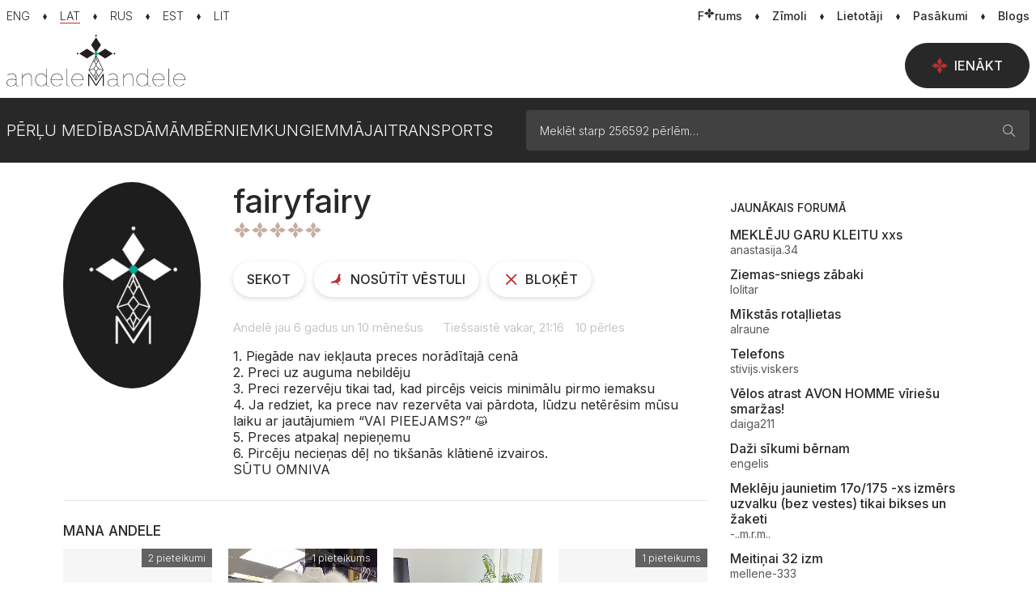

--- FILE ---
content_type: text/html; charset=UTF-8
request_url: https://www.andelemandele.lv/fairyfairy
body_size: 17015
content:
<!doctype html>
<html class="no-js">
<head>
	<meta charset="utf-8">
	<title>fairyfairy / Andele Mandele</title>
	<link rel="stylesheet" media="screen" href="/styles/main-vue.css?id=e9f4a5647ef62984722aa642c574f55f">
	<link rel="stylesheet" media="screen" href="/styles/master.css?id=ceae59aa515fc87bd7a6ed36239f9e7c">
	<link rel="stylesheet" media="screen" href="/styles/main.css?id=492e954b122620ed5677e3e783f686af">
	<script  src="/scripts/boot.js?id=b6ffc2c6da237ba2a4aeefdd8af47813"></script>
	<script  src="/scripts/init.js?id=83d68829722fab7107ff3d601bfccf22"></script>
	<script  src="https://www.google.com/recaptcha/api.js?hl=lv&render=explicit&onload=GoogleCaptchaOnLoad"></script>
<link rel="canonical" href="https://www.andelemandele.lv/fairyfairy" />
<meta name="description" content="1. Piegāde nav iekļauta preces norādītajā cenā
2. Preci uz auguma nebildēju
3. Preci rezervēju tikai tad, kad pircējs veicis minimālu pirmo iemaksu
4. Ja redziet, ka prece nav rezervēta vai pārdota, lūdzu netērēsim mūsu laiku ar jautājumiem “VAI PIEEJAMS?” 😺
5. Preces atpakaļ nepieņemu
6. Pircēju necieņas dēļ no tikšanās klātienē izvairos. 
SŪTU OMNIVA / Andele Mandele - oficiālais Pērļu medību portāls Latvijā" />
<meta name="robots" content="noindex,nofollow,noarchive" />
<meta name="viewport" content="width=device-width, initial-scale=1.0, maximum-scale=1, user-scalable=no" />
<meta property="og:title" content="fairyfairy / Andele Mandele" />
<meta property="og:description" content="1. Piegāde nav iekļauta preces norādītajā cenā
2. Preci uz auguma nebildēju
3. Preci rezervēju tikai tad, kad pircējs veicis minimālu pirmo iemaksu
4. Ja redziet, ka prece nav rezervēta vai pārdota, lūdzu netērēsim mūsu laiku ar jautājumiem “VAI PIEEJAMS?” 😺
5. Preces atpakaļ nepieņemu
6. Pircēju necieņas dēļ no tikšanās klātienē izvairos. 
SŪTU OMNIVA / Andele Mandele - oficiālais Pērļu medību portāls Latvijā" />
<meta property="og:url" content="https://www.andelemandele.lv/fairyfairy" />
<meta property="og:image" content="https://www.andelemandele.lv/assets/common/square_nopic.jpg" />
<meta property="og:type" content="article" />
<meta name="twitter:title" content="fairyfairy / Andele Mandele" />
<meta name="twitter:description" content="1. Piegāde nav iekļauta preces norādītajā cenā
2. Preci uz auguma nebildēju
3. Preci rezervēju tikai tad, kad pircējs veicis minimālu pirmo iemaksu
4. Ja redziet, ka prece nav rezervēta vai pārdota, lūdzu netērēsim mūsu laiku ar jautājumiem “VAI PIEEJAMS?” 😺
5. Preces atpakaļ nepieņemu
6. Pircēju necieņas dēļ no tikšanās klātienē izvairos. 
SŪTU OMNIVA / Andele Mandele - oficiālais Pērļu medību portāls Latvijā" />
<meta name="twitter:url" content="https://www.andelemandele.lv/fairyfairy" />
<meta name="twitter:image" content="https://www.andelemandele.lv/assets/common/square_nopic.jpg" />
<meta name="twitter:card" content="summary" />

<link rel="apple-touch-icon" sizes="180x180" href="/apple-touch-icon.png">
<link rel="icon" type="image/png" sizes="32x32" href="/favicon-32x32.png">
<link rel="icon" type="image/png" sizes="16x16" href="/favicon-16x16.png">
<link rel="manifest" href="/site.webmanifest">
<link rel="mask-icon" href="/safari-pinned-tab.svg" color="#282828">
<meta name="msapplication-TileColor" content="#ffffff">
<meta name="theme-color" content="#ffffff">

<!––------------------------------------------------ Adnet -----------------------------------------------------------–>
<script async src='https://core.dimatter.ai/pubs/andelemandele-lv.min.js'></script>
<script language="javascript">
	window.dimatter = window.dimatter || [];
	window.dimatter.push(['_attachData', 'language', 'lv']);
	window.dimatter.push(['_attachData', 'is_seller', 'false']);
	window.dimatter.push('standalone');
	window.dimatter.push(['_initialize']);
</script></head>
<body>


<div class="container-page">
	<script>
	// V1
	Andele.isMobile = false;
	Andele.loggedIn = false;
	Andele.routes.list = {"userLogin":{"route":"\/login\/"},"userProfile":{"route":"\/profile\/"},"imageUpload":{"route":"\/images\/upload\/{type}\/"},"imageRemove":{"route":"\/images\/delete\/"},"imageRotate":{"route":"\/images\/rotate\/"},"imageDownload":{"route":"\/images\/download\/"},"userRatingReply":{"route":"\/user-view\/rating\/reply\/{id}\/"},"userNotifications":{"route":"\/profile\/notifications\/"},"userRestore":{"route":"\/profile\/restore\/"},"userBlockForm":{"route":"\/user\/blockform"},"userUnblock":{"route":"\/user\/unblock"},"userMailAlert":{"route":"\/profile\/mail-alert\/"},"userDataValidate":{"route":"\/user\/validate\/{field}"},"userActionsToggle":{"route":"\/user\/actions\/toggle\/"},"notifyLater":{"route":"\/data\/notify\/later\/"},"productCatData":{"route":"\/data\/products\/category\/"},"productsFindBrand":{"route":"\/data\/products\/brand\/"},"findLocations":{"route":"\/site\/locations"},"findLocationsReverse":{"route":"\/site\/locations\/reverse"},"staticMap":{"route":"\/site\/locations\/staticmap"},"infoText":{"route":"\/info\/{code}\/"},"eventJoin":{"route":"\/events\/join\/{id}\/"},"eventDecline":{"route":"\/events\/decline\/{id}\/"},"bugReport":{"route":"\/site\/bug\/report\/"},"policeReport":{"route":"\/site\/police\/report\/"},"toggleFav":{"route":"\/favorites\/toggle\/"},"productBrands":{"route":"\/brands\/"},"productsLatestData":{"route":"\/products\/latest\/data\/"},"productsList":{"route":"\/product-data\/"},"productFeedData":{"route":"\/products\/feed\/"},"productDeactivateForm":{"route":"\/products\/action\/deactivateForm\/"},"productDelForm":{"route":"\/products\/action\/deleteForm\/"},"productSelect":{"route":"\/products\/action\/select\/"},"productImageTips":{"route":"\/products\/action\/tips\/"},"productBoost":{"route":"\/products\/up\/"},"productUpData":{"route":"\/products\/up\/data"},"productUp":{"route":"\/products\/action\/up\/"},"productEdit":{"route":"\/sell\/edit"},"productEditPriceForm":{"route":"\/products\/editprice\/{id}"},"productEditPrice":{"route":"\/products\/action\/editprice"},"productReviewInfo":{"route":"\/products\/action\/reviewinfo"},"productReqBrand":{"route":"\/products\/reqbrand"},"productReqCategory":{"route":"\/products\/reqcat"},"productsCreateNot":{"route":"\/products\/action\/createnotify\/"},"productsSellingItem":{"route":"\/deals\/selling\/item\/{product_id}"},"payment":{"route":"\/payments\/create\/{service}\/{objectid}\/"},"paymentWalletForm":{"route":"\/payments\/wallet\/form\/"},"globalSearch":{"route":"\/products\/search"},"createSale":{"route":"\/products\/sale"},"stopSale":{"route":"\/products\/sale\/stop"},"saleRules":{"route":"\/products\/sale\/rules"},"checkSale":{"route":"\/products\/sale\/check"},"saveComment":{"route":"\/comments\/save\/"},"getComments":{"route":"\/comments\/get\/{type_id}\/{object_id}\/"},"messageList":{"route":"\/messages\/{thread}\/list\/"},"messageCompose":{"route":"\/messages\/{id}\/compose\/"},"messageItem":{"route":"\/messages\/message\/{id}\/"},"messageSetRead":{"route":"\/messages\/setread\/{thread}\/"},"adminMailSetRead":{"route":"\/messages\/adminsetread\/{id}\/"},"setReaction":{"route":"\/messages\/set-reaction"},"dealApply":{"route":"\/deals\/apply\/{id}"},"sellerDecline":{"route":"\/deals\/selling\/decline"},"buyerDecline":{"route":"\/deals\/buying\/decline"},"sellerDeals":{"route":"\/deals\/list\/{product_id}\/"},"buyerChat":{"route":"\/deals\/buy\/chat"},"sellerChat":{"route":"\/deals\/sell\/chat"},"buyerDeal":{"route":"\/deals\/buy\/{deal_id}\/deal"},"dealsBuyingItem":{"route":"\/deals\/buying\/item\/{product_id}\/{deal_id}"},"dealsBadge":{"route":"\/deals\/badge"},"reservationSet":{"route":"\/deals\/action\/reserve"},"reservationCancel":{"route":"\/deals\/action\/unreserve"},"productSoldForm":{"route":"\/deals\/action\/sold"},"productSold":{"route":"\/deals\/action\/sold"},"sellingUsers":{"route":"\/deals\/selling-users\/{product_id}"},"markUnread":{"route":"\/deals\/mark-unread"},"reviewForm":{"route":"\/deals\/reviewForm\/"},"adminTogglePacks":{"route":"\/adm\/products\/togglepacks"},"adminToggleSpot":{"route":"\/adm\/products\/togglespot"},"adminToggleImgPin":{"route":"\/adm\/products\/togglepin"},"adminToggleFlag":{"route":"\/adm\/products\/toggleflag"},"createMultiup":{"route":"\/products\/actions\/multiup\/"},"closeCookieMsg":{"route":"\/site\/closecookie"},"announcementClose":{"route":"\/site\/announcement\/close"},"selfadPopup":{"route":"\/site\/selfad"},"postBoxStart":{"route":"\/postbox\/form\/{product_id}\/{receiver_id}"},"postBoxStep0":{"route":"\/postbox\/form\/{product_id}\/0\/step0"},"postBoxStep1":{"route":"\/postbox\/form\/{product_id}\/{receiver_id}\/step1"},"postBoxStep2":{"route":"\/postbox\/form\/{product_id}\/{receiver_id}\/step2"},"postBoxSearch":{"route":"\/postbox\/search"},"postboxCode":{"route":"\/postbox\/{delivery_id}\/code"},"postBoxSendPoint":{"route":"\/postbox\/my\/send-point"},"postBoxSendStep1":{"route":"\/postbox\/my\/send-point\/1"},"postBoxSendStep2":{"route":"\/postbox\/my\/send-point\/2"},"deliveryTracking":{"route":"\/postbox\/my\/events\/{delivery_id}"},"postBoxSelected":{"route":"\/postbox\/my\/selected"},"postboxCancel":{"route":"\/postbox\/my\/cancel"},"postboxDelete":{"route":"\/postbox\/delete\/{id}"}};
	Andele.str = {"error":"K\u013c\u016bda","draft_saved":"Melnraksts saglab\u0101ts","file_too_big":"Faila izm\u0113rs p\u0101r\u0101k liels! Maksim\u0101lais izm\u0113rs - {{maxFilesize}}MB","file_response_error":"Savienojuma k\u013c\u016bda, l\u016bdzu m\u0113\u0123ini v\u0113lreiz.","invalid_file_type":"\u0160is fails nav at\u013cauts.","cannot_move_img":"Bildi \u0161aj\u0101 poz\u012bcij\u0101 main\u012bt nav at\u013cauts."};
	Andele.init('fast');

	// V2
	Website.lang = 'lv';
	Website.apiUrl = 'api.andelemandele.lv';
	Website.routes.list = {"users":{"userLogin":"\/login\/","userProfile":"\/profile\/","userNotifications":"\/profile\/notifications\/","userRestore":"\/profile\/restore\/","userBlockForm":"\/user\/blockform","userUnblock":"\/user\/unblock","userDataValidate":"\/user\/validate\/{field}","userActionsToggle":"\/user\/actions\/toggle\/"},"images":{"imageUpload":"\/images\/upload\/{type}\/","imageRemove":"\/images\/delete\/","imageRotate":"\/images\/rotate\/","imageDownload":"\/images\/download\/"},"common":{"userRatingReply":"\/user-view\/rating\/reply\/{id}\/","userMailAlert":"\/profile\/mail-alert\/","notifyLater":"\/data\/notify\/later\/","eventJoin":"\/events\/join\/{id}\/","eventDecline":"\/events\/decline\/{id}\/","productBrands":"\/brands\/","productsLatestData":"\/products\/latest\/data\/","payment":"\/payments\/create\/{service}\/{objectid}\/","paymentWalletForm":"\/payments\/wallet\/form\/","saveComment":"\/comments\/save\/","getComments":"\/comments\/get\/{type_id}\/{object_id}\/","messageCompose":"\/messages\/{id}\/compose\/","adminMailSetRead":"\/messages\/adminsetread\/{id}\/","dealApply":"\/deals\/apply\/{id}","adminTogglePacks":"\/adm\/products\/togglepacks","adminToggleSpot":"\/adm\/products\/togglespot","adminToggleImgPin":"\/adm\/products\/togglepin","adminToggleFlag":"\/adm\/products\/toggleflag","createMultiup":"\/products\/actions\/multiup\/","closeCookieMsg":"\/site\/closecookie","selfadPopup":"\/site\/selfad","postboxCancel":"\/postbox\/my\/cancel"},"products":{"productCatData":"\/data\/products\/category\/","productsFindBrand":"\/data\/products\/brand\/","productsList":"\/product-data\/","productFeedData":"\/products\/feed\/","productDeactivateForm":"\/products\/action\/deactivateForm\/","productDelForm":"\/products\/action\/deleteForm\/","productSelect":"\/products\/action\/select\/","productImageTips":"\/products\/action\/tips\/","productBoost":"\/products\/up\/","productUpData":"\/products\/up\/data","productUp":"\/products\/action\/up\/","productEdit":"\/sell\/edit","productEditPriceForm":"\/products\/editprice\/{id}","productEditPrice":"\/products\/action\/editprice","productReviewInfo":"\/products\/action\/reviewinfo","productReqBrand":"\/products\/reqbrand","productReqCategory":"\/products\/reqcat","productsCreateNot":"\/products\/action\/createnotify\/","productsSellingItem":"\/deals\/selling\/item\/{product_id}","createSale":"\/products\/sale","stopSale":"\/products\/sale\/stop","saleRules":"\/products\/sale\/rules","checkSale":"\/products\/sale\/check","productSoldForm":"\/deals\/action\/sold","productSold":"\/deals\/action\/sold"},"site":{"findLocations":"\/site\/locations","findLocationsReverse":"\/site\/locations\/reverse","staticMap":"\/site\/locations\/staticmap","infoText":"\/info\/{code}\/","bugReport":"\/site\/bug\/report\/","policeReport":"\/site\/police\/report\/","globalSearch":"\/products\/search","announcementClose":"\/site\/announcement\/close"},"favorites":{"toggleFav":"\/favorites\/toggle\/"},"messaging":{"messageList":"\/messages\/{thread}\/list\/","messageItem":"\/messages\/message\/{id}\/","messageSetRead":"\/messages\/setread\/{thread}\/","setReaction":"\/messages\/set-reaction"},"deals":{"sellerDecline":"\/deals\/selling\/decline","buyerDecline":"\/deals\/buying\/decline","sellerDeals":"\/deals\/list\/{product_id}\/","buyerChat":"\/deals\/buy\/chat","sellerChat":"\/deals\/sell\/chat","buyerDeal":"\/deals\/buy\/{deal_id}\/deal","dealsBuyingItem":"\/deals\/buying\/item\/{product_id}\/{deal_id}","dealsBadge":"\/deals\/badge","reservationSet":"\/deals\/action\/reserve","reservationCancel":"\/deals\/action\/unreserve","sellingUsers":"\/deals\/selling-users\/{product_id}","markUnread":"\/deals\/mark-unread","reviewForm":"\/deals\/reviewForm\/"},"postbox":{"postBoxStart":"\/postbox\/form\/{product_id}\/{receiver_id}","postBoxStep0":"\/postbox\/form\/{product_id}\/0\/step0","postBoxStep1":"\/postbox\/form\/{product_id}\/{receiver_id}\/step1","postBoxStep2":"\/postbox\/form\/{product_id}\/{receiver_id}\/step2","postBoxSearch":"\/postbox\/search","postboxCode":"\/postbox\/{delivery_id}\/code","postBoxSendPoint":"\/postbox\/my\/send-point","postBoxSendStep1":"\/postbox\/my\/send-point\/1","postBoxSendStep2":"\/postbox\/my\/send-point\/2","deliveryTracking":"\/postbox\/my\/events\/{delivery_id}","postBoxSelected":"\/postbox\/my\/selected","postboxDelete":"\/postbox\/delete\/{id}"}};
	Website.user.id = null;
	Website.user.isLoggedIn = false;
	Website.ads.galleryBannerCode = '<div  data-name="25940.2.1.21" class="ad ad-regular ad-zone-gallery-last" data-bind="site.ad-unit" data-provider="adnet" data-type="regular" data-id="AMLV22_Galerija_Desktop_960x600" data-width="960" data-height="600" data-device="desktop"></div>';
	Website.keys.GoogleCaptcha = '6LeYikMUAAAAAK7ApSdZFAkM1QICMqQbUmsfo0pL';

	Website.config = {
		chat: {
			host: 'https://chat.andelemandele.lv',
			port: 443,
		},
	};
</script>
	<script type="application/ld+json">
		{
			"@context": "https://schema.org",
			"@type": "Organization",
			"url": "https://www.andelemandele.lv/",
			"logo": "https://www.andelemandele.lv/assets/logo/andele_mandele_logo.jpg"
		}
	</script>

	<script type="application/ld+json">
		{
			"@context": "https://schema.org",
			"@type": "WebSite",
			"url": "https://www.andelemandele.lv/",
			"name": "Andele Mandele",
			"alternateName": "Andele Mandele",
			"potentialAction": {
				"@type": "SearchAction",
				"target": "https://www.andelemandele.lv/perles/?search={search_term_string}",
				"query-input": "required name=search_term_string"
			}
		}
	</script>

	<script type="text/javascript">
		window.googlefc = window.googlefc || {};
		googlefc.callbackQueue = googlefc.callbackQueue || [];
		googlefc.callbackQueue.push({
			CONSENT_DATA_READY: () => {
				// Google Tag Manager
				(function(w,d,s,l,i){w[l]=w[l]||[];w[l].push({'gtm.start':
				new Date().getTime(),event:'gtm.js'});var f=d.getElementsByTagName(s)[0],
				j=d.createElement(s),dl=l!='dataLayer'?'&l='+l:'';j.async=true;j.src=
				'https://www.googletagmanager.com/gtm.js?id='+i+dl;f.parentNode.insertBefore(j,f);
				})(window,document,'script','dataLayer','GTM-5JP5S8DG');
			},
		});
	</script>

	<!-- Google Tag Manager (noscript) -->
	<noscript><iframe src="https://www.googletagmanager.com/ns.html?id=GTM-5JP5S8DG" height="0" width="0" style="display:none;visibility:hidden"></iframe></noscript>



	<!--  -->
	<!--  -->

	
<!--googleoff: index-->
<header data-bind="site.global-announcement" data-id="6bbef4318e2267dccb1f1432e3390508b9d1541e" class="portal-announcement closed">
	<div class="container-xxl portal-announcement__container">
		<figure>
			<img src="/assets/illustrations/error_image.png" alt="" />
		</figure>
		<figcaption>
			Hei, hei! Atceries, ka e-pasts, whatsapp, sms darījumā nav vajadzīgs. Samaksu caur kurjeru saņemt NAV iespējams. ⚠️ Smart-ID apstiprinājums nekad netiek prasīts, lai saņemtu naudu. Sargā savus datus! Ja pircējs mēģina darījumu pārvirzīt ārpus portāla, atsakies no tā.		</figcaption>
		<a class="portal-announcement__close-m" href="javascript:;" data-role="global-announcement.close">
			<i class="icn-times-16-regular size-16"></i>
		</a>
		<button data-role="global-announcement.close" class="btn btn-light btn-sm portal-announcement__close-d" href="javascript:;">
			Aizvērt		</button>
	</div>
</header>
<!--googleon: index-->
	
<header class="top-header">
	<div class="container-xxl top-header__content">
		<nav class="horizontal-link-nav horizontal-link-nav--languages" aria-label="Valodas izvēlne">
							<a
					class=""
					href="?setlang=en"
					lang="en"
					aria-current=""
				>
					<em>ENG</em>
				</a>
								<a
					class="active"
					href="?setlang=lv"
					lang="lv"
					aria-current="page"
				>
					<em>LAT</em>
				</a>
								<a
					class=""
					href="?setlang=ru"
					lang="ru"
					aria-current=""
				>
					<em>RUS</em>
				</a>
								<a
					class=""
					href="?setlang=et"
					lang="et"
					aria-current=""
				>
					<em>EST</em>
				</a>
								<a
					class=""
					href="?setlang=lt"
					lang="lt"
					aria-current=""
				>
					<em>LIT</em>
				</a>
						</nav>

					<nav class="horizontal-link-nav" aria-label="Sekundārā izvēlne">
									<a
						class=""
						href="/forum/"
											>
						<em>F<i style="margin:0" class="icn-star-16-solid"></i>rums</em>
											</a>
										<a
						class=""
						href="/brands/"
											>
						<em>Zīmoli</em>
											</a>
										<a
						class=""
						href="/users/"
											>
						<em>Lietotāji</em>
											</a>
										<a
						class=""
						href="/events/"
											>
						<em>Pasākumi</em>
											</a>
										<a
						class=""
						href="/blog/"
											>
						<em>Blogs</em>
											</a>
								</nav>
				</div>
</header>


<header class="mobile-header">
	<header id="mobile-search-nav-main" data-bind="site.search-form" class="mobile-search-nav site-search">
		<form method="get" action="/search/" role="search">
			<div class="input-group">
				<div class="input-group-prepend">
					<i class="icn-search-16-regular size-16" aria-hidden="true"></i>
				</div>

				<input data-role="search-input" value="" type="text" class="form-control" name="search" placeholder="Meklēt starp 256592 pērlēm…">

				<div class="input-group-append">
					<button data-role="cancel"
							type="button"
							aria-expanded="true"
							aria-controls="mobile-search-nav-main"
							aria-label="Aizvērt meklētāju"
					>
						<i class="icn-times-16-regular size-16" aria-hidden="true"></i>
					</button>
				</div>
			</div>
		</form>
	</header>

	<div class="mobile-header__content">
		<section>
			<div>

			<div class="desktop-nav__langs-mobile">
				<div class="dropdown langswitch-mobile">
	<button class="dropdown-toggle"
			type="button"
			id="lang-mobile-nav-button"
			data-bs-toggle="dropdown"
			aria-haspopup="menu"
			aria-expanded="false"
			aria-controls="lang-mobile-nav"
	>
		<span>
			LAT		</span>
	</button>

	<ul class="dropdown-menu" id="lang-mobile-nav" role="menu" aria-label="Valodas izvēlne">
					<li>
				<a class="dropdown-item "
				   href="?setlang=en"
				   role="menuitem"
				>
					ENG				</a>
			</li>
						<li>
				<a class="dropdown-item active"
				   href="?setlang=lv"
				   role="menuitem"
				>
					LAT				</a>
			</li>
						<li>
				<a class="dropdown-item "
				   href="?setlang=ru"
				   role="menuitem"
				>
					RUS				</a>
			</li>
						<li>
				<a class="dropdown-item "
				   href="?setlang=et"
				   role="menuitem"
				>
					EST				</a>
			</li>
						<li>
				<a class="dropdown-item "
				   href="?setlang=lt"
				   role="menuitem"
				>
					LIT				</a>
			</li>
				</ul>
</div>
			</div>

			</div>
		</section>

		<section class="mobile-header__search-logo">
			<div>
				
		<figure class="logo">
			<a href="/" class="logo-dark desktop"><img src="/assets/logo/am.svg" alt="Andele Mandele"/></a>
			<a href="/" class="logo-dark mobile"><img src="/assets/logo/am_logo_mobile.svg" alt="Andele Mandele"/></a>
			<a href="/" class="logo-light desktop"><img src="/assets/logo/am_white.svg" alt="Andele Mandele"/></a>
			<a href="/" class="logo-light mobile"><img src="/assets/logo/am_logo_mobile_white.svg" alt="Andele Mandele"/></a>
		</figure>
					</div>
		</section>

		<section class="mobile-header__search-toggle">
			<div>
				<button data-bind="common.mobile-search"
						data-target="#mobile-search-nav-main"
						type="button"
						aria-expanded="false"
						aria-controls="mobile-search-nav-main"
						aria-label="Atvēt meklētāju"
				>
					<i class="icn-search-16-regular size-16" aria-hidden="true"></i>
				</button>
			</div>
		</section>
	</div>
</header>

<header class="desktop-nav main" data-bind="common.main-header">
	<div class="desktop-nav__wrap">
		<div class="container-xxl">
			<div class="desktop-nav__content">
				
		<figure class="logo">
			<a href="/" class="logo-dark desktop"><img src="/assets/logo/am.svg" alt="Andele Mandele"/></a>
			<a href="/" class="logo-dark mobile"><img src="/assets/logo/am_logo_mobile.svg" alt="Andele Mandele"/></a>
			<a href="/" class="logo-light desktop"><img src="/assets/logo/am_white.svg" alt="Andele Mandele"/></a>
			<a href="/" class="logo-light mobile"><img src="/assets/logo/am_logo_mobile_white.svg" alt="Andele Mandele"/></a>
		</figure>
		
									<section class="desktop-nav__sell">
						<a href="/login/" class="btn btn-dark btn-lg desktop-nav__sell-lg">
							<i class="icn-star-16-solid size-16" aria-hidden="true"></i>
							Ienākt						</a>
					</section>
								</div>
		</div>
	</div>
</header>

<header class="category-header" data-bind="common.category-header">
	<div class="container-xxl">
		<div class="dropdown category-header__content dropdown">
			<button data-role="tablet-toggle" class="category-header__toggle" id="category-header-toggle" aria-haspopup="true" aria-expanded="false" aria-controls="category-header-main">
				<span>
					<i class="icn-gems-24-solid size-24" aria-hidden="true"></i>
					<span>Katalogs</span>
				</span>
				<i class="icn-triangle-down-16-solid size-16" aria-hidden="true"></i>
			</button>
			<div data-role="menu" class="dropdown-menu category-header__main" id="category-header-main">
				<section class="category-header__nav">
					<nav aria-label="Kategorijas izvēlne">
						<ul data-role="category-nav" class="category-nav">
															<li>
									<a data-role="simple-link" class="" href="/">Pērļu medības</a>
								</li>
																<li>
									<a
										href="#category-dropdown-1"
										class=" dropdown-toggle"
										role="button"
										data-role="top-category"
										data-bs-toggle="dropdown"
										aria-haspopup="menu"
										aria-expanded="false"
										aria-controls="category-dropdown-1"
										id="top-category-1"
									>
										Dāmām									</a>
									<div class="dropdown-menu category-nav__submenu" id="category-dropdown-1" aria-labelledby="top-category-1">
										<div class="container-xxl">
											<nav class="subcategory-menu">
												<ul>
																											<li class="">
															<a class="dropdown-item subcategory-menu__all" href="/perles/damam/">
																Visi																<span>
																	<em>123332</em>
																	<i class="icn-triangle-right-16-solid size-16 subcategory-menu__icon-def" aria-hidden="true"></i>
																</span>
															</a>
														</li>
																												<li class="">
															<a class="dropdown-item " href="/perles/damam/aksesuari/">
																Aksesuāri																<span>
																	<em>10199</em>
																	<i class="icn-triangle-right-16-solid size-16 subcategory-menu__icon-def" aria-hidden="true"></i>
																</span>
															</a>
														</li>
																												<li class="">
															<a class="dropdown-item " href="/perles/damam/vela/">
																Apakšveļa / Peldkostīmi																<span>
																	<em>3578</em>
																	<i class="icn-triangle-right-16-solid size-16 subcategory-menu__icon-def" aria-hidden="true"></i>
																</span>
															</a>
														</li>
																												<li class="">
															<a class="dropdown-item " href="/perles/damam/apavi/">
																Apavi																<span>
																	<em>18320</em>
																	<i class="icn-triangle-right-16-solid size-16 subcategory-menu__icon-def" aria-hidden="true"></i>
																</span>
															</a>
														</li>
																												<li class="">
															<a class="dropdown-item " href="/perles/damam/kelnes/">
																Bikses																<span>
																	<em>8275</em>
																	<i class="icn-triangle-right-16-solid size-16 subcategory-menu__icon-def" aria-hidden="true"></i>
																</span>
															</a>
														</li>
																												<li class="">
															<a class="dropdown-item " href="/perles/damam/dzemperijacinas/">
																Džemperi / Jaciņas																<span>
																	<em>10882</em>
																	<i class="icn-triangle-right-16-solid size-16 subcategory-menu__icon-def" aria-hidden="true"></i>
																</span>
															</a>
														</li>
																												<li class="">
															<a class="dropdown-item " href="/perles/damam/kazoki-vestes/">
																Kažoki / Vestes																<span>
																	<em>1972</em>
																	<i class="icn-triangle-right-16-solid size-16 subcategory-menu__icon-def" aria-hidden="true"></i>
																</span>
															</a>
														</li>
																												<li class="">
															<a class="dropdown-item " href="/perles/damam/kleitas/">
																Kleitas																<span>
																	<em>19371</em>
																	<i class="icn-triangle-right-16-solid size-16 subcategory-menu__icon-def" aria-hidden="true"></i>
																</span>
															</a>
														</li>
																												<li class="">
															<a class="dropdown-item " href="/perles/damam/komplekti-damam/">
																Komplekts																<span>
																	<em>1261</em>
																	<i class="icn-triangle-right-16-solid size-16 subcategory-menu__icon-def" aria-hidden="true"></i>
																</span>
															</a>
														</li>
																												<li class="">
															<a class="dropdown-item " href="/perles/damam/beauty/">
																Skaistumkopšana																<span>
																	<em>8021</em>
																	<i class="icn-triangle-right-16-solid size-16 subcategory-menu__icon-def" aria-hidden="true"></i>
																</span>
															</a>
														</li>
																												<li class="">
															<a class="dropdown-item " href="/perles/damam/somas/">
																Somas																<span>
																	<em>5629</em>
																	<i class="icn-triangle-right-16-solid size-16 subcategory-menu__icon-def" aria-hidden="true"></i>
																</span>
															</a>
														</li>
																												<li class="">
															<a class="dropdown-item " href="/perles/damam/sportam/">
																Sportam																<span>
																	<em>3779</em>
																	<i class="icn-triangle-right-16-solid size-16 subcategory-menu__icon-def" aria-hidden="true"></i>
																</span>
															</a>
														</li>
																												<li class="">
															<a class="dropdown-item " href="/perles/damam/svarki/">
																Svārki																<span>
																	<em>3606</em>
																	<i class="icn-triangle-right-16-solid size-16 subcategory-menu__icon-def" aria-hidden="true"></i>
																</span>
															</a>
														</li>
																												<li class="">
															<a class="dropdown-item " href="/perles/damam/topibluzes/">
																Topi / Blūzes																<span>
																	<em>7953</em>
																	<i class="icn-triangle-right-16-solid size-16 subcategory-menu__icon-def" aria-hidden="true"></i>
																</span>
															</a>
														</li>
																												<li class="">
															<a class="dropdown-item " href="/perles/damam/toposajam-maminam/">
																Topošajām māmiņām																<span>
																	<em>1057</em>
																	<i class="icn-triangle-right-16-solid size-16 subcategory-menu__icon-def" aria-hidden="true"></i>
																</span>
															</a>
														</li>
																												<li class="">
															<a class="dropdown-item " href="/perles/damam/sieviesu-virsjakas-meteli/">
																Virsjakas / Mēteļi																<span>
																	<em>14232</em>
																	<i class="icn-triangle-right-16-solid size-16 subcategory-menu__icon-def" aria-hidden="true"></i>
																</span>
															</a>
														</li>
																												<li class="">
															<a class="dropdown-item " href="/perles/damam/zaketes-un-kostimi/">
																Žaketes / Kostīmi																<span>
																	<em>3817</em>
																	<i class="icn-triangle-right-16-solid size-16 subcategory-menu__icon-def" aria-hidden="true"></i>
																</span>
															</a>
														</li>
																												<li class="">
															<a class="dropdown-item " href="/perles/damam/lvdizains-damas/">
																Rokdarbi																<span>
																	<em>1380</em>
																	<i class="icn-triangle-right-16-solid size-16 subcategory-menu__icon-def" aria-hidden="true"></i>
																</span>
															</a>
														</li>
																										</ul>
											</nav>
										</div>
									</div>
								</li>
																<li>
									<a
										href="#category-dropdown-2"
										class=" dropdown-toggle"
										role="button"
										data-role="top-category"
										data-bs-toggle="dropdown"
										aria-haspopup="menu"
										aria-expanded="false"
										aria-controls="category-dropdown-2"
										id="top-category-2"
									>
										Bērniem									</a>
									<div class="dropdown-menu category-nav__submenu" id="category-dropdown-2" aria-labelledby="top-category-2">
										<div class="container-xxl">
											<nav class="subcategory-menu">
												<ul>
																											<li class="">
															<a class="dropdown-item subcategory-menu__all" href="/perles/kids/">
																Visi																<span>
																	<em>78866</em>
																	<i class="icn-triangle-right-16-solid size-16 subcategory-menu__icon-def" aria-hidden="true"></i>
																</span>
															</a>
														</li>
																												<li class="">
															<a class="dropdown-item " href="/perles/kids/aksesuari-berniem/">
																Aksesuāri																<span>
																	<em>4179</em>
																	<i class="icn-triangle-right-16-solid size-16 subcategory-menu__icon-def" aria-hidden="true"></i>
																</span>
															</a>
														</li>
																												<li class="">
															<a class="dropdown-item " href="/perles/kids/apaksvela-berniem/">
																Apakšveļa / Zeķes / Halāti																<span>
																	<em>1202</em>
																	<i class="icn-triangle-right-16-solid size-16 subcategory-menu__icon-def" aria-hidden="true"></i>
																</span>
															</a>
														</li>
																												<li class="">
															<a class="dropdown-item " href="/perles/kids/apavini/">
																Apaviņi																<span>
																	<em>15993</em>
																	<i class="icn-triangle-right-16-solid size-16 subcategory-menu__icon-def" aria-hidden="true"></i>
																</span>
															</a>
														</li>
																												<li class="">
															<a class="dropdown-item " href="/perles/kids/bikseslegingi/">
																Bikses / Legingi																<span>
																	<em>3213</em>
																	<i class="icn-triangle-right-16-solid size-16 subcategory-menu__icon-def" aria-hidden="true"></i>
																</span>
															</a>
														</li>
																												<li class="">
															<a class="dropdown-item " href="/perles/kids/underwear/">
																Bodiji / Pidžamas																<span>
																	<em>2567</em>
																	<i class="icn-triangle-right-16-solid size-16 subcategory-menu__icon-def" aria-hidden="true"></i>
																</span>
															</a>
														</li>
																												<li class="">
															<a class="dropdown-item " href="/perles/kids/jakasdzemperi/">
																Džemperi / Jaciņas																<span>
																	<em>4097</em>
																	<i class="icn-triangle-right-16-solid size-16 subcategory-menu__icon-def" aria-hidden="true"></i>
																</span>
															</a>
														</li>
																												<li class="">
															<a class="dropdown-item " href="/perles/kids/kleitas-svarki/">
																Kleitiņas / Svārciņi																<span>
																	<em>5308</em>
																	<i class="icn-triangle-right-16-solid size-16 subcategory-menu__icon-def" aria-hidden="true"></i>
																</span>
															</a>
														</li>
																												<li class="">
															<a class="dropdown-item " href="/perles/kids/komplekti-kids/">
																Komplekti																<span>
																	<em>4064</em>
																	<i class="icn-triangle-right-16-solid size-16 subcategory-menu__icon-def" aria-hidden="true"></i>
																</span>
															</a>
														</li>
																												<li class="">
															<a class="dropdown-item " href="/perles/kids/krekli-t-krekli/">
																Krekli / T-krekli / Blūzes																<span>
																	<em>2009</em>
																	<i class="icn-triangle-right-16-solid size-16 subcategory-menu__icon-def" aria-hidden="true"></i>
																</span>
															</a>
														</li>
																												<li class="">
															<a class="dropdown-item " href="/perles/kids/mebeles-bernistabai/">
																Mēbeles bērnistabai																<span>
																	<em>1754</em>
																	<i class="icn-triangle-right-16-solid size-16 subcategory-menu__icon-def" aria-hidden="true"></i>
																</span>
															</a>
														</li>
																												<li class="">
															<a class="dropdown-item " href="/perles/kids/paligierices-vecakiem/">
																Palīgierīces vecākiem																<span>
																	<em>2542</em>
																	<i class="icn-triangle-right-16-solid size-16 subcategory-menu__icon-def" aria-hidden="true"></i>
																</span>
															</a>
														</li>
																												<li class="">
															<a class="dropdown-item " href="/perles/kids/rati/">
																Rati / Autosēdeklīši																<span>
																	<em>2463</em>
																	<i class="icn-triangle-right-16-solid size-16 subcategory-menu__icon-def" aria-hidden="true"></i>
																</span>
															</a>
														</li>
																												<li class="">
															<a class="dropdown-item " href="/perles/kids/rotalam/">
																Rotaļām																<span>
																	<em>8686</em>
																	<i class="icn-triangle-right-16-solid size-16 subcategory-menu__icon-def" aria-hidden="true"></i>
																</span>
															</a>
														</li>
																												<li class="">
															<a class="dropdown-item " href="/perles/kids/berniem-sportam/">
																Sportam / Aktivitātēm																<span>
																	<em>3481</em>
																	<i class="icn-triangle-right-16-solid size-16 subcategory-menu__icon-def" aria-hidden="true"></i>
																</span>
															</a>
														</li>
																												<li class="">
															<a class="dropdown-item " href="/perles/kids/virsdrebes-berniem/">
																Virsdrēbes																<span>
																	<em>15685</em>
																	<i class="icn-triangle-right-16-solid size-16 subcategory-menu__icon-def" aria-hidden="true"></i>
																</span>
															</a>
														</li>
																												<li class="">
															<a class="dropdown-item " href="/perles/kids/uzvalcini/">
																Žaketes / Uzvalciņi																<span>
																	<em>482</em>
																	<i class="icn-triangle-right-16-solid size-16 subcategory-menu__icon-def" aria-hidden="true"></i>
																</span>
															</a>
														</li>
																												<li class="">
															<a class="dropdown-item " href="/perles/kids/lvdivains-berni/">
																Rokdarbi																<span>
																	<em>1141</em>
																	<i class="icn-triangle-right-16-solid size-16 subcategory-menu__icon-def" aria-hidden="true"></i>
																</span>
															</a>
														</li>
																										</ul>
											</nav>
										</div>
									</div>
								</li>
																<li>
									<a
										href="#category-dropdown-54"
										class=" dropdown-toggle"
										role="button"
										data-role="top-category"
										data-bs-toggle="dropdown"
										aria-haspopup="menu"
										aria-expanded="false"
										aria-controls="category-dropdown-54"
										id="top-category-54"
									>
										Kungiem									</a>
									<div class="dropdown-menu category-nav__submenu" id="category-dropdown-54" aria-labelledby="top-category-54">
										<div class="container-xxl">
											<nav class="subcategory-menu">
												<ul>
																											<li class="">
															<a class="dropdown-item subcategory-menu__all" href="/perles/kungiem/">
																Visi																<span>
																	<em>17616</em>
																	<i class="icn-triangle-right-16-solid size-16 subcategory-menu__icon-def" aria-hidden="true"></i>
																</span>
															</a>
														</li>
																												<li class="">
															<a class="dropdown-item " href="/perles/kungiem/aksesuari-viriesiem/">
																Aksesuāri vīriešiem																<span>
																	<em>2358</em>
																	<i class="icn-triangle-right-16-solid size-16 subcategory-menu__icon-def" aria-hidden="true"></i>
																</span>
															</a>
														</li>
																												<li class="">
															<a class="dropdown-item " href="/perles/kungiem/vela-viriesiem/">
																Apakšveļa																<span>
																	<em>232</em>
																	<i class="icn-triangle-right-16-solid size-16 subcategory-menu__icon-def" aria-hidden="true"></i>
																</span>
															</a>
														</li>
																												<li class="">
															<a class="dropdown-item " href="/perles/kungiem/viriesu-apavi/">
																Apavi vīriešiem																<span>
																	<em>3298</em>
																	<i class="icn-triangle-right-16-solid size-16 subcategory-menu__icon-def" aria-hidden="true"></i>
																</span>
															</a>
														</li>
																												<li class="">
															<a class="dropdown-item " href="/perles/kungiem/bikses-sorti/">
																Bikses / Šorti																<span>
																	<em>1943</em>
																	<i class="icn-triangle-right-16-solid size-16 subcategory-menu__icon-def" aria-hidden="true"></i>
																</span>
															</a>
														</li>
																												<li class="">
															<a class="dropdown-item " href="/perles/kungiem/dzemperi-jakas/">
																Džemperi / Jakas																<span>
																	<em>2516</em>
																	<i class="icn-triangle-right-16-solid size-16 subcategory-menu__icon-def" aria-hidden="true"></i>
																</span>
															</a>
														</li>
																												<li class="">
															<a class="dropdown-item " href="/perles/kungiem/izpardodu-komplekts/">
																Komplekts																<span>
																	<em>102</em>
																	<i class="icn-triangle-right-16-solid size-16 subcategory-menu__icon-def" aria-hidden="true"></i>
																</span>
															</a>
														</li>
																												<li class="">
															<a class="dropdown-item " href="/perles/kungiem/krekli/">
																Krekli																<span>
																	<em>1933</em>
																	<i class="icn-triangle-right-16-solid size-16 subcategory-menu__icon-def" aria-hidden="true"></i>
																</span>
															</a>
														</li>
																												<li class="">
															<a class="dropdown-item " href="/perles/kungiem/sports/">
																Sportam																<span>
																	<em>1706</em>
																	<i class="icn-triangle-right-16-solid size-16 subcategory-menu__icon-def" aria-hidden="true"></i>
																</span>
															</a>
														</li>
																												<li class="">
															<a class="dropdown-item " href="/perles/kungiem/meteli-virsjakas/">
																Virsjakas / Mēteļi																<span>
																	<em>2781</em>
																	<i class="icn-triangle-right-16-solid size-16 subcategory-menu__icon-def" aria-hidden="true"></i>
																</span>
															</a>
														</li>
																												<li class="">
															<a class="dropdown-item " href="/perles/kungiem/uzvalki/">
																Žaketes / Uzvalki																<span>
																	<em>633</em>
																	<i class="icn-triangle-right-16-solid size-16 subcategory-menu__icon-def" aria-hidden="true"></i>
																</span>
															</a>
														</li>
																												<li class="">
															<a class="dropdown-item " href="/perles/kungiem/lvdivains-kungi/">
																Rokdarbi																<span>
																	<em>114</em>
																	<i class="icn-triangle-right-16-solid size-16 subcategory-menu__icon-def" aria-hidden="true"></i>
																</span>
															</a>
														</li>
																										</ul>
											</nav>
										</div>
									</div>
								</li>
																<li>
									<a
										href="#category-dropdown-70"
										class=" dropdown-toggle"
										role="button"
										data-role="top-category"
										data-bs-toggle="dropdown"
										aria-haspopup="menu"
										aria-expanded="false"
										aria-controls="category-dropdown-70"
										id="top-category-70"
									>
										Mājai									</a>
									<div class="dropdown-menu category-nav__submenu" id="category-dropdown-70" aria-labelledby="top-category-70">
										<div class="container-xxl">
											<nav class="subcategory-menu">
												<ul>
																											<li class="">
															<a class="dropdown-item subcategory-menu__all" href="/perles/home/">
																Visi																<span>
																	<em>37873</em>
																	<i class="icn-triangle-right-16-solid size-16 subcategory-menu__icon-def" aria-hidden="true"></i>
																</span>
															</a>
														</li>
																												<li class="">
															<a class="dropdown-item " href="/perles/home/apgaismojums/">
																Apgaismojums																<span>
																	<em>1019</em>
																	<i class="icn-triangle-right-16-solid size-16 subcategory-menu__icon-def" aria-hidden="true"></i>
																</span>
															</a>
														</li>
																												<li class="">
															<a class="dropdown-item " href="/perles/home/majai-darzam/">
																Dārzam																<span>
																	<em>306</em>
																	<i class="icn-triangle-right-16-solid size-16 subcategory-menu__icon-def" aria-hidden="true"></i>
																</span>
															</a>
														</li>
																												<li class="">
															<a class="dropdown-item " href="/perles/home/gramatas/">
																Grāmatas																<span>
																	<em>6554</em>
																	<i class="icn-triangle-right-16-solid size-16 subcategory-menu__icon-def" aria-hidden="true"></i>
																</span>
															</a>
														</li>
																												<li class="">
															<a class="dropdown-item " href="/perles/home/interjera-prieksmeti/">
																Interjera priekšmeti																<span>
																	<em>4350</em>
																	<i class="icn-triangle-right-16-solid size-16 subcategory-menu__icon-def" aria-hidden="true"></i>
																</span>
															</a>
														</li>
																												<li class="">
															<a class="dropdown-item " href="/perles/home/kolekcionariem/">
																Kolekcionāriem																<span>
																	<em>2641</em>
																	<i class="icn-triangle-right-16-solid size-16 subcategory-menu__icon-def" aria-hidden="true"></i>
																</span>
															</a>
														</li>
																												<li class="">
															<a class="dropdown-item " href="/perles/home/majdzivniekiem/">
																Mājdzīvniekiem																<span>
																	<em>784</em>
																	<i class="icn-triangle-right-16-solid size-16 subcategory-menu__icon-def" aria-hidden="true"></i>
																</span>
															</a>
														</li>
																												<li class="">
															<a class="dropdown-item " href="/perles/home/mebeles/">
																Mēbeles																<span>
																	<em>3061</em>
																	<i class="icn-triangle-right-16-solid size-16 subcategory-menu__icon-def" aria-hidden="true"></i>
																</span>
															</a>
														</li>
																												<li class="">
															<a class="dropdown-item " href="/perles/home/remontam/">
																Santehnika / Remontam																<span>
																	<em>779</em>
																	<i class="icn-triangle-right-16-solid size-16 subcategory-menu__icon-def" aria-hidden="true"></i>
																</span>
															</a>
														</li>
																												<li class="">
															<a class="dropdown-item " href="/perles/home/sportam-atputai/">
																Sportam / Atpūtai																<span>
																	<em>1142</em>
																	<i class="icn-triangle-right-16-solid size-16 subcategory-menu__icon-def" aria-hidden="true"></i>
																</span>
															</a>
														</li>
																												<li class="">
															<a class="dropdown-item " href="/perles/home/tehnika/">
																Tehnika																<span>
																	<em>6858</em>
																	<i class="icn-triangle-right-16-solid size-16 subcategory-menu__icon-def" aria-hidden="true"></i>
																</span>
															</a>
														</li>
																												<li class="">
															<a class="dropdown-item " href="/perles/home/tekstilizstradajumi/">
																Tekstilizstrādājumi																<span>
																	<em>1451</em>
																	<i class="icn-triangle-right-16-solid size-16 subcategory-menu__icon-def" aria-hidden="true"></i>
																</span>
															</a>
														</li>
																												<li class="">
															<a class="dropdown-item " href="/perles/home/trauki/">
																Trauki																<span>
																	<em>6538</em>
																	<i class="icn-triangle-right-16-solid size-16 subcategory-menu__icon-def" aria-hidden="true"></i>
																</span>
															</a>
														</li>
																												<li class="">
															<a class="dropdown-item " href="/perles/home/materiali-rokdarbiem/">
																Materiāli rokdarbiem																<span>
																	<em>1074</em>
																	<i class="icn-triangle-right-16-solid size-16 subcategory-menu__icon-def" aria-hidden="true"></i>
																</span>
															</a>
														</li>
																												<li class="">
															<a class="dropdown-item " href="/perles/home/lvdizains-majas/">
																Rokdarbi																<span>
																	<em>1316</em>
																	<i class="icn-triangle-right-16-solid size-16 subcategory-menu__icon-def" aria-hidden="true"></i>
																</span>
															</a>
														</li>
																										</ul>
											</nav>
										</div>
									</div>
								</li>
																<li>
									<a
										href="#category-dropdown-433"
										class=" dropdown-toggle"
										role="button"
										data-role="top-category"
										data-bs-toggle="dropdown"
										aria-haspopup="menu"
										aria-expanded="false"
										aria-controls="category-dropdown-433"
										id="top-category-433"
									>
										Transports									</a>
									<div class="dropdown-menu category-nav__submenu" id="category-dropdown-433" aria-labelledby="top-category-433">
										<div class="container-xxl">
											<nav class="subcategory-menu">
												<ul>
																											<li class="">
															<a class="dropdown-item subcategory-menu__all" href="/perles/auto/">
																Visi																<span>
																	<em>1219</em>
																	<i class="icn-triangle-right-16-solid size-16 subcategory-menu__icon-def" aria-hidden="true"></i>
																</span>
															</a>
														</li>
																												<li class="">
															<a class="dropdown-item " href="/perles/auto/motorolleri/">
																Moto																<span>
																	<em>150</em>
																	<i class="icn-triangle-right-16-solid size-16 subcategory-menu__icon-def" aria-hidden="true"></i>
																</span>
															</a>
														</li>
																												<li class="">
															<a class="dropdown-item " href="/perles/auto/velosipedi/">
																Velosipēdi																<span>
																	<em>228</em>
																	<i class="icn-triangle-right-16-solid size-16 subcategory-menu__icon-def" aria-hidden="true"></i>
																</span>
															</a>
														</li>
																												<li class="">
															<a class="dropdown-item " href="/perles/auto/vieglie/">
																Vieglie auto																<span>
																	<em>253</em>
																	<i class="icn-triangle-right-16-solid size-16 subcategory-menu__icon-def" aria-hidden="true"></i>
																</span>
															</a>
														</li>
																												<li class="">
															<a class="dropdown-item " href="/perles/auto/rezerves-dalas/">
																Rezerves daļas																<span>
																	<em>588</em>
																	<i class="icn-triangle-right-16-solid size-16 subcategory-menu__icon-def" aria-hidden="true"></i>
																</span>
															</a>
														</li>
																										</ul>
											</nav>
										</div>
									</div>
								</li>
														</ul>
					</nav>
				</section>
			</div>

			<div data-bind="site.search-form" class="category-header__search site-search">
				<form method="get" action="/search/">
					<div class="input-group category-header__search-form">
						<input id="search-input" data-role="search-input" type="search" class="form-control" value="" name="search" placeholder="Meklēt starp 256592 pērlēm…" />
						<label for="search-input" class="visually-hidden">Meklēt starp 256592 pērlēm…</label>
						<div class="input-group-append">
							<button class="btn" type="submit" data-role="submit" aria-label="Meklēt">
								<i class="icn-search-16-regular size-16" aria-hidden="true"></i>
							</button>
						</div>
					</div>
				</form>
			</div>

		</div>
	</div>
</header>

<header class="mobile-main-nav" data-bind="common.mobile-nav" data-scenes="#mobile-scenes">
	<nav class="mobile-nav" role="tablist" aria-label="Galvenā izvēlne">
		<a class="" data-role="link" href="/" aria-selected="false" tabindex="0">
			<i class="icn-heart-24-solid size-24" aria-hidden="true"></i>
			<em>Sākums</em>
		</a>
		<a class="" data-action="categories" data-role="link" href="javascript:;" role="tab" aria-selected="false" aria-controls="mobile-scenes-categories" tabindex="-1">
			<i class="icn-gems-24-solid size-24" aria-hidden="true"></i>
			<em>Katalogs</em>
		</a>
		<a class="" href="/sell/" data-role="link" aria-selected="false" tabindex="-1">
			<i class="icn-star-24-solid size-24" aria-hidden="true"></i>
			<em>Pārdot</em>
		</a>
		<a class="" href="/deals/selling" data-role="link" aria-selected="false" tabindex="-1">
			<i class="icn-comment-24-solid size-24" aria-hidden="true"></i>
			<em>Andele</em>
					</a>
		<a data-action="more" data-role="link" href="javascript:;" role="tab" aria-selected="false" aria-controls="mobile-scenes-more" tabindex="-1">
			<i class="icn-ellipsis-h-24-solid size-24" aria-hidden="true"></i>
			<em>Vairāk</em>
					</a>
	</nav>
</header>

<div id="mobile-scenes" class="mobile-navigation">
	<div id="mobile-scenes-categories" data-scene="categories" class="mobile-scene mobile-scene--catalog" role="tabpanel" aria-labelledby="mobile-scenes-categories-title">
		<div class="mobile-scene__inner">
			<div class="mobile-scene__content active" data-bind="products.mobile-category-menu" data-role="scene">

				
<header class="mobile-header">
	<header id="mobile-search-nav-catalog" data-bind="site.search-form" class="mobile-search-nav site-search">
		<form method="get" action="/search/" role="search">
			<div class="input-group">
				<div class="input-group-prepend">
					<i class="icn-search-16-regular size-16" aria-hidden="true"></i>
				</div>

				<input data-role="search-input" value="" type="text" class="form-control" name="search" placeholder="Meklēt starp 256592 pērlēm…">

				<div class="input-group-append">
					<button data-role="cancel"
							type="button"
							aria-expanded="true"
							aria-controls="mobile-search-nav-catalog"
							aria-label="Aizvērt meklētāju"
					>
						<i class="icn-times-16-regular size-16" aria-hidden="true"></i>
					</button>
				</div>
			</div>
		</form>
	</header>

	<div class="mobile-header__content">
		<section>
			<div>

			<div class="desktop-nav__langs-mobile">
				<div class="dropdown langswitch-mobile">
	<button class="dropdown-toggle"
			type="button"
			id="lang-mobile-nav-button"
			data-bs-toggle="dropdown"
			aria-haspopup="menu"
			aria-expanded="false"
			aria-controls="lang-mobile-nav"
	>
		<span>
			LAT		</span>
	</button>

	<ul class="dropdown-menu" id="lang-mobile-nav" role="menu" aria-label="Valodas izvēlne">
					<li>
				<a class="dropdown-item "
				   href="?setlang=en"
				   role="menuitem"
				>
					ENG				</a>
			</li>
						<li>
				<a class="dropdown-item active"
				   href="?setlang=lv"
				   role="menuitem"
				>
					LAT				</a>
			</li>
						<li>
				<a class="dropdown-item "
				   href="?setlang=ru"
				   role="menuitem"
				>
					RUS				</a>
			</li>
						<li>
				<a class="dropdown-item "
				   href="?setlang=et"
				   role="menuitem"
				>
					EST				</a>
			</li>
						<li>
				<a class="dropdown-item "
				   href="?setlang=lt"
				   role="menuitem"
				>
					LIT				</a>
			</li>
				</ul>
</div>
			</div>

			</div>
		</section>

		<section class="mobile-header__search-logo">
			<div>
				
		<figure class="logo">
			<a href="/" class="logo-dark desktop"><img src="/assets/logo/am.svg" alt="Andele Mandele"/></a>
			<a href="/" class="logo-dark mobile"><img src="/assets/logo/am_logo_mobile.svg" alt="Andele Mandele"/></a>
			<a href="/" class="logo-light desktop"><img src="/assets/logo/am_white.svg" alt="Andele Mandele"/></a>
			<a href="/" class="logo-light mobile"><img src="/assets/logo/am_logo_mobile_white.svg" alt="Andele Mandele"/></a>
		</figure>
					</div>
		</section>

		<section class="mobile-header__search-toggle">
			<div>
				<button data-bind="common.mobile-search"
						data-target="#mobile-search-nav-catalog"
						type="button"
						aria-expanded="false"
						aria-controls="mobile-search-nav-catalog"
						aria-label="Atvēt meklētāju"
				>
					<i class="icn-search-16-regular size-16" aria-hidden="true"></i>
				</button>
			</div>
		</section>
	</div>
</header>

				<div class="mobile-scene__main">
					<h4 class="block" id="mobile-scenes-categories-title">
						Pērļu medības					</h4>

					<div class="block half mobile-category-list">
													<div class="category-dropdown">
								<button data-bs-toggle="collapse" class="collapsed" data-bs-target="#catmob1" aria-expanded="false" aria-controls="catmob1" type="button">
									<span>Dāmām</span>
									<figure>
										<strong>123332</strong>
										pērles									</figure>
								</button>
								<div id="catmob1" class="accordion-collapse collapse " role="region">
									<nav class="subcategory-menu 1">
										<ul>
																							<li class="">
													<a class="subcategory-menu__all" href="/perles/damam/">
														Visi														<span>
															<em>123332</em>
															<i class="icn-triangle-right-16-solid size-16 subcategory-menu__icon-def" aria-hidden="true"></i>
														</span>
													</a>
												</li>
																								<li class="">
													<a  href="/perles/damam/aksesuari/">
														Aksesuāri														<span>
															<em>10199</em>
															<i class="icn-triangle-right-16-solid size-16 subcategory-menu__icon-def" aria-hidden="true"></i>
														</span>
													</a>
												</li>
																								<li class="">
													<a  href="/perles/damam/vela/">
														Apakšveļa / Peldkostīmi														<span>
															<em>3578</em>
															<i class="icn-triangle-right-16-solid size-16 subcategory-menu__icon-def" aria-hidden="true"></i>
														</span>
													</a>
												</li>
																								<li class="">
													<a  href="/perles/damam/apavi/">
														Apavi														<span>
															<em>18320</em>
															<i class="icn-triangle-right-16-solid size-16 subcategory-menu__icon-def" aria-hidden="true"></i>
														</span>
													</a>
												</li>
																								<li class="">
													<a  href="/perles/damam/kelnes/">
														Bikses														<span>
															<em>8275</em>
															<i class="icn-triangle-right-16-solid size-16 subcategory-menu__icon-def" aria-hidden="true"></i>
														</span>
													</a>
												</li>
																								<li class="">
													<a  href="/perles/damam/dzemperijacinas/">
														Džemperi / Jaciņas														<span>
															<em>10882</em>
															<i class="icn-triangle-right-16-solid size-16 subcategory-menu__icon-def" aria-hidden="true"></i>
														</span>
													</a>
												</li>
																								<li class="">
													<a  href="/perles/damam/kazoki-vestes/">
														Kažoki / Vestes														<span>
															<em>1972</em>
															<i class="icn-triangle-right-16-solid size-16 subcategory-menu__icon-def" aria-hidden="true"></i>
														</span>
													</a>
												</li>
																								<li class="">
													<a  href="/perles/damam/kleitas/">
														Kleitas														<span>
															<em>19371</em>
															<i class="icn-triangle-right-16-solid size-16 subcategory-menu__icon-def" aria-hidden="true"></i>
														</span>
													</a>
												</li>
																								<li class="">
													<a  href="/perles/damam/komplekti-damam/">
														Komplekts														<span>
															<em>1261</em>
															<i class="icn-triangle-right-16-solid size-16 subcategory-menu__icon-def" aria-hidden="true"></i>
														</span>
													</a>
												</li>
																								<li class="">
													<a  href="/perles/damam/beauty/">
														Skaistumkopšana														<span>
															<em>8021</em>
															<i class="icn-triangle-right-16-solid size-16 subcategory-menu__icon-def" aria-hidden="true"></i>
														</span>
													</a>
												</li>
																								<li class="">
													<a  href="/perles/damam/somas/">
														Somas														<span>
															<em>5629</em>
															<i class="icn-triangle-right-16-solid size-16 subcategory-menu__icon-def" aria-hidden="true"></i>
														</span>
													</a>
												</li>
																								<li class="">
													<a  href="/perles/damam/sportam/">
														Sportam														<span>
															<em>3779</em>
															<i class="icn-triangle-right-16-solid size-16 subcategory-menu__icon-def" aria-hidden="true"></i>
														</span>
													</a>
												</li>
																								<li class="">
													<a  href="/perles/damam/svarki/">
														Svārki														<span>
															<em>3606</em>
															<i class="icn-triangle-right-16-solid size-16 subcategory-menu__icon-def" aria-hidden="true"></i>
														</span>
													</a>
												</li>
																								<li class="">
													<a  href="/perles/damam/topibluzes/">
														Topi / Blūzes														<span>
															<em>7953</em>
															<i class="icn-triangle-right-16-solid size-16 subcategory-menu__icon-def" aria-hidden="true"></i>
														</span>
													</a>
												</li>
																								<li class="">
													<a  href="/perles/damam/toposajam-maminam/">
														Topošajām māmiņām														<span>
															<em>1057</em>
															<i class="icn-triangle-right-16-solid size-16 subcategory-menu__icon-def" aria-hidden="true"></i>
														</span>
													</a>
												</li>
																								<li class="">
													<a  href="/perles/damam/sieviesu-virsjakas-meteli/">
														Virsjakas / Mēteļi														<span>
															<em>14232</em>
															<i class="icn-triangle-right-16-solid size-16 subcategory-menu__icon-def" aria-hidden="true"></i>
														</span>
													</a>
												</li>
																								<li class="">
													<a  href="/perles/damam/zaketes-un-kostimi/">
														Žaketes / Kostīmi														<span>
															<em>3817</em>
															<i class="icn-triangle-right-16-solid size-16 subcategory-menu__icon-def" aria-hidden="true"></i>
														</span>
													</a>
												</li>
																								<li class="">
													<a  href="/perles/damam/lvdizains-damas/">
														Rokdarbi														<span>
															<em>1380</em>
															<i class="icn-triangle-right-16-solid size-16 subcategory-menu__icon-def" aria-hidden="true"></i>
														</span>
													</a>
												</li>
																						</ul>
									</nav>
								</div>
							</div>
														<div class="category-dropdown">
								<button data-bs-toggle="collapse" class="collapsed" data-bs-target="#catmob2" aria-expanded="false" aria-controls="catmob2" type="button">
									<span>Bērniem</span>
									<figure>
										<strong>78866</strong>
										pērles									</figure>
								</button>
								<div id="catmob2" class="accordion-collapse collapse " role="region">
									<nav class="subcategory-menu 1">
										<ul>
																							<li class="">
													<a class="subcategory-menu__all" href="/perles/kids/">
														Visi														<span>
															<em>78866</em>
															<i class="icn-triangle-right-16-solid size-16 subcategory-menu__icon-def" aria-hidden="true"></i>
														</span>
													</a>
												</li>
																								<li class="">
													<a  href="/perles/kids/aksesuari-berniem/">
														Aksesuāri														<span>
															<em>4179</em>
															<i class="icn-triangle-right-16-solid size-16 subcategory-menu__icon-def" aria-hidden="true"></i>
														</span>
													</a>
												</li>
																								<li class="">
													<a  href="/perles/kids/apaksvela-berniem/">
														Apakšveļa / Zeķes / Halāti														<span>
															<em>1202</em>
															<i class="icn-triangle-right-16-solid size-16 subcategory-menu__icon-def" aria-hidden="true"></i>
														</span>
													</a>
												</li>
																								<li class="">
													<a  href="/perles/kids/apavini/">
														Apaviņi														<span>
															<em>15993</em>
															<i class="icn-triangle-right-16-solid size-16 subcategory-menu__icon-def" aria-hidden="true"></i>
														</span>
													</a>
												</li>
																								<li class="">
													<a  href="/perles/kids/bikseslegingi/">
														Bikses / Legingi														<span>
															<em>3213</em>
															<i class="icn-triangle-right-16-solid size-16 subcategory-menu__icon-def" aria-hidden="true"></i>
														</span>
													</a>
												</li>
																								<li class="">
													<a  href="/perles/kids/underwear/">
														Bodiji / Pidžamas														<span>
															<em>2567</em>
															<i class="icn-triangle-right-16-solid size-16 subcategory-menu__icon-def" aria-hidden="true"></i>
														</span>
													</a>
												</li>
																								<li class="">
													<a  href="/perles/kids/jakasdzemperi/">
														Džemperi / Jaciņas														<span>
															<em>4097</em>
															<i class="icn-triangle-right-16-solid size-16 subcategory-menu__icon-def" aria-hidden="true"></i>
														</span>
													</a>
												</li>
																								<li class="">
													<a  href="/perles/kids/kleitas-svarki/">
														Kleitiņas / Svārciņi														<span>
															<em>5308</em>
															<i class="icn-triangle-right-16-solid size-16 subcategory-menu__icon-def" aria-hidden="true"></i>
														</span>
													</a>
												</li>
																								<li class="">
													<a  href="/perles/kids/komplekti-kids/">
														Komplekti														<span>
															<em>4064</em>
															<i class="icn-triangle-right-16-solid size-16 subcategory-menu__icon-def" aria-hidden="true"></i>
														</span>
													</a>
												</li>
																								<li class="">
													<a  href="/perles/kids/krekli-t-krekli/">
														Krekli / T-krekli / Blūzes														<span>
															<em>2009</em>
															<i class="icn-triangle-right-16-solid size-16 subcategory-menu__icon-def" aria-hidden="true"></i>
														</span>
													</a>
												</li>
																								<li class="">
													<a  href="/perles/kids/mebeles-bernistabai/">
														Mēbeles bērnistabai														<span>
															<em>1754</em>
															<i class="icn-triangle-right-16-solid size-16 subcategory-menu__icon-def" aria-hidden="true"></i>
														</span>
													</a>
												</li>
																								<li class="">
													<a  href="/perles/kids/paligierices-vecakiem/">
														Palīgierīces vecākiem														<span>
															<em>2542</em>
															<i class="icn-triangle-right-16-solid size-16 subcategory-menu__icon-def" aria-hidden="true"></i>
														</span>
													</a>
												</li>
																								<li class="">
													<a  href="/perles/kids/rati/">
														Rati / Autosēdeklīši														<span>
															<em>2463</em>
															<i class="icn-triangle-right-16-solid size-16 subcategory-menu__icon-def" aria-hidden="true"></i>
														</span>
													</a>
												</li>
																								<li class="">
													<a  href="/perles/kids/rotalam/">
														Rotaļām														<span>
															<em>8686</em>
															<i class="icn-triangle-right-16-solid size-16 subcategory-menu__icon-def" aria-hidden="true"></i>
														</span>
													</a>
												</li>
																								<li class="">
													<a  href="/perles/kids/berniem-sportam/">
														Sportam / Aktivitātēm														<span>
															<em>3481</em>
															<i class="icn-triangle-right-16-solid size-16 subcategory-menu__icon-def" aria-hidden="true"></i>
														</span>
													</a>
												</li>
																								<li class="">
													<a  href="/perles/kids/virsdrebes-berniem/">
														Virsdrēbes														<span>
															<em>15685</em>
															<i class="icn-triangle-right-16-solid size-16 subcategory-menu__icon-def" aria-hidden="true"></i>
														</span>
													</a>
												</li>
																								<li class="">
													<a  href="/perles/kids/uzvalcini/">
														Žaketes / Uzvalciņi														<span>
															<em>482</em>
															<i class="icn-triangle-right-16-solid size-16 subcategory-menu__icon-def" aria-hidden="true"></i>
														</span>
													</a>
												</li>
																								<li class="">
													<a  href="/perles/kids/lvdivains-berni/">
														Rokdarbi														<span>
															<em>1141</em>
															<i class="icn-triangle-right-16-solid size-16 subcategory-menu__icon-def" aria-hidden="true"></i>
														</span>
													</a>
												</li>
																						</ul>
									</nav>
								</div>
							</div>
														<div class="category-dropdown">
								<button data-bs-toggle="collapse" class="collapsed" data-bs-target="#catmob54" aria-expanded="false" aria-controls="catmob54" type="button">
									<span>Kungiem</span>
									<figure>
										<strong>17616</strong>
										pērles									</figure>
								</button>
								<div id="catmob54" class="accordion-collapse collapse " role="region">
									<nav class="subcategory-menu 1">
										<ul>
																							<li class="">
													<a class="subcategory-menu__all" href="/perles/kungiem/">
														Visi														<span>
															<em>17616</em>
															<i class="icn-triangle-right-16-solid size-16 subcategory-menu__icon-def" aria-hidden="true"></i>
														</span>
													</a>
												</li>
																								<li class="">
													<a  href="/perles/kungiem/aksesuari-viriesiem/">
														Aksesuāri vīriešiem														<span>
															<em>2358</em>
															<i class="icn-triangle-right-16-solid size-16 subcategory-menu__icon-def" aria-hidden="true"></i>
														</span>
													</a>
												</li>
																								<li class="">
													<a  href="/perles/kungiem/vela-viriesiem/">
														Apakšveļa														<span>
															<em>232</em>
															<i class="icn-triangle-right-16-solid size-16 subcategory-menu__icon-def" aria-hidden="true"></i>
														</span>
													</a>
												</li>
																								<li class="">
													<a  href="/perles/kungiem/viriesu-apavi/">
														Apavi vīriešiem														<span>
															<em>3298</em>
															<i class="icn-triangle-right-16-solid size-16 subcategory-menu__icon-def" aria-hidden="true"></i>
														</span>
													</a>
												</li>
																								<li class="">
													<a  href="/perles/kungiem/bikses-sorti/">
														Bikses / Šorti														<span>
															<em>1943</em>
															<i class="icn-triangle-right-16-solid size-16 subcategory-menu__icon-def" aria-hidden="true"></i>
														</span>
													</a>
												</li>
																								<li class="">
													<a  href="/perles/kungiem/dzemperi-jakas/">
														Džemperi / Jakas														<span>
															<em>2516</em>
															<i class="icn-triangle-right-16-solid size-16 subcategory-menu__icon-def" aria-hidden="true"></i>
														</span>
													</a>
												</li>
																								<li class="">
													<a  href="/perles/kungiem/izpardodu-komplekts/">
														Komplekts														<span>
															<em>102</em>
															<i class="icn-triangle-right-16-solid size-16 subcategory-menu__icon-def" aria-hidden="true"></i>
														</span>
													</a>
												</li>
																								<li class="">
													<a  href="/perles/kungiem/krekli/">
														Krekli														<span>
															<em>1933</em>
															<i class="icn-triangle-right-16-solid size-16 subcategory-menu__icon-def" aria-hidden="true"></i>
														</span>
													</a>
												</li>
																								<li class="">
													<a  href="/perles/kungiem/sports/">
														Sportam														<span>
															<em>1706</em>
															<i class="icn-triangle-right-16-solid size-16 subcategory-menu__icon-def" aria-hidden="true"></i>
														</span>
													</a>
												</li>
																								<li class="">
													<a  href="/perles/kungiem/meteli-virsjakas/">
														Virsjakas / Mēteļi														<span>
															<em>2781</em>
															<i class="icn-triangle-right-16-solid size-16 subcategory-menu__icon-def" aria-hidden="true"></i>
														</span>
													</a>
												</li>
																								<li class="">
													<a  href="/perles/kungiem/uzvalki/">
														Žaketes / Uzvalki														<span>
															<em>633</em>
															<i class="icn-triangle-right-16-solid size-16 subcategory-menu__icon-def" aria-hidden="true"></i>
														</span>
													</a>
												</li>
																								<li class="">
													<a  href="/perles/kungiem/lvdivains-kungi/">
														Rokdarbi														<span>
															<em>114</em>
															<i class="icn-triangle-right-16-solid size-16 subcategory-menu__icon-def" aria-hidden="true"></i>
														</span>
													</a>
												</li>
																						</ul>
									</nav>
								</div>
							</div>
														<div class="category-dropdown">
								<button data-bs-toggle="collapse" class="collapsed" data-bs-target="#catmob70" aria-expanded="false" aria-controls="catmob70" type="button">
									<span>Mājai</span>
									<figure>
										<strong>37873</strong>
										pērles									</figure>
								</button>
								<div id="catmob70" class="accordion-collapse collapse " role="region">
									<nav class="subcategory-menu 1">
										<ul>
																							<li class="">
													<a class="subcategory-menu__all" href="/perles/home/">
														Visi														<span>
															<em>37873</em>
															<i class="icn-triangle-right-16-solid size-16 subcategory-menu__icon-def" aria-hidden="true"></i>
														</span>
													</a>
												</li>
																								<li class="">
													<a  href="/perles/home/apgaismojums/">
														Apgaismojums														<span>
															<em>1019</em>
															<i class="icn-triangle-right-16-solid size-16 subcategory-menu__icon-def" aria-hidden="true"></i>
														</span>
													</a>
												</li>
																								<li class="">
													<a  href="/perles/home/majai-darzam/">
														Dārzam														<span>
															<em>306</em>
															<i class="icn-triangle-right-16-solid size-16 subcategory-menu__icon-def" aria-hidden="true"></i>
														</span>
													</a>
												</li>
																								<li class="">
													<a  href="/perles/home/gramatas/">
														Grāmatas														<span>
															<em>6554</em>
															<i class="icn-triangle-right-16-solid size-16 subcategory-menu__icon-def" aria-hidden="true"></i>
														</span>
													</a>
												</li>
																								<li class="">
													<a  href="/perles/home/interjera-prieksmeti/">
														Interjera priekšmeti														<span>
															<em>4350</em>
															<i class="icn-triangle-right-16-solid size-16 subcategory-menu__icon-def" aria-hidden="true"></i>
														</span>
													</a>
												</li>
																								<li class="">
													<a  href="/perles/home/kolekcionariem/">
														Kolekcionāriem														<span>
															<em>2641</em>
															<i class="icn-triangle-right-16-solid size-16 subcategory-menu__icon-def" aria-hidden="true"></i>
														</span>
													</a>
												</li>
																								<li class="">
													<a  href="/perles/home/majdzivniekiem/">
														Mājdzīvniekiem														<span>
															<em>784</em>
															<i class="icn-triangle-right-16-solid size-16 subcategory-menu__icon-def" aria-hidden="true"></i>
														</span>
													</a>
												</li>
																								<li class="">
													<a  href="/perles/home/mebeles/">
														Mēbeles														<span>
															<em>3061</em>
															<i class="icn-triangle-right-16-solid size-16 subcategory-menu__icon-def" aria-hidden="true"></i>
														</span>
													</a>
												</li>
																								<li class="">
													<a  href="/perles/home/remontam/">
														Santehnika / Remontam														<span>
															<em>779</em>
															<i class="icn-triangle-right-16-solid size-16 subcategory-menu__icon-def" aria-hidden="true"></i>
														</span>
													</a>
												</li>
																								<li class="">
													<a  href="/perles/home/sportam-atputai/">
														Sportam / Atpūtai														<span>
															<em>1142</em>
															<i class="icn-triangle-right-16-solid size-16 subcategory-menu__icon-def" aria-hidden="true"></i>
														</span>
													</a>
												</li>
																								<li class="">
													<a  href="/perles/home/tehnika/">
														Tehnika														<span>
															<em>6858</em>
															<i class="icn-triangle-right-16-solid size-16 subcategory-menu__icon-def" aria-hidden="true"></i>
														</span>
													</a>
												</li>
																								<li class="">
													<a  href="/perles/home/tekstilizstradajumi/">
														Tekstilizstrādājumi														<span>
															<em>1451</em>
															<i class="icn-triangle-right-16-solid size-16 subcategory-menu__icon-def" aria-hidden="true"></i>
														</span>
													</a>
												</li>
																								<li class="">
													<a  href="/perles/home/trauki/">
														Trauki														<span>
															<em>6538</em>
															<i class="icn-triangle-right-16-solid size-16 subcategory-menu__icon-def" aria-hidden="true"></i>
														</span>
													</a>
												</li>
																								<li class="">
													<a  href="/perles/home/materiali-rokdarbiem/">
														Materiāli rokdarbiem														<span>
															<em>1074</em>
															<i class="icn-triangle-right-16-solid size-16 subcategory-menu__icon-def" aria-hidden="true"></i>
														</span>
													</a>
												</li>
																								<li class="">
													<a  href="/perles/home/lvdizains-majas/">
														Rokdarbi														<span>
															<em>1316</em>
															<i class="icn-triangle-right-16-solid size-16 subcategory-menu__icon-def" aria-hidden="true"></i>
														</span>
													</a>
												</li>
																						</ul>
									</nav>
								</div>
							</div>
														<div class="category-dropdown">
								<button data-bs-toggle="collapse" class="collapsed" data-bs-target="#catmob433" aria-expanded="false" aria-controls="catmob433" type="button">
									<span>Transports</span>
									<figure>
										<strong>1219</strong>
										pērles									</figure>
								</button>
								<div id="catmob433" class="accordion-collapse collapse " role="region">
									<nav class="subcategory-menu 1">
										<ul>
																							<li class="">
													<a class="subcategory-menu__all" href="/perles/auto/">
														Visi														<span>
															<em>1219</em>
															<i class="icn-triangle-right-16-solid size-16 subcategory-menu__icon-def" aria-hidden="true"></i>
														</span>
													</a>
												</li>
																								<li class="">
													<a  href="/perles/auto/motorolleri/">
														Moto														<span>
															<em>150</em>
															<i class="icn-triangle-right-16-solid size-16 subcategory-menu__icon-def" aria-hidden="true"></i>
														</span>
													</a>
												</li>
																								<li class="">
													<a  href="/perles/auto/velosipedi/">
														Velosipēdi														<span>
															<em>228</em>
															<i class="icn-triangle-right-16-solid size-16 subcategory-menu__icon-def" aria-hidden="true"></i>
														</span>
													</a>
												</li>
																								<li class="">
													<a  href="/perles/auto/vieglie/">
														Vieglie auto														<span>
															<em>253</em>
															<i class="icn-triangle-right-16-solid size-16 subcategory-menu__icon-def" aria-hidden="true"></i>
														</span>
													</a>
												</li>
																								<li class="">
													<a  href="/perles/auto/rezerves-dalas/">
														Rezerves daļas														<span>
															<em>588</em>
															<i class="icn-triangle-right-16-solid size-16 subcategory-menu__icon-def" aria-hidden="true"></i>
														</span>
													</a>
												</li>
																						</ul>
									</nav>
								</div>
							</div>
												</div>
				</div>
			</div>
		</div>
	</div>

	<div id="mobile-scenes-more" data-scene="more" class="mobile-scene mobile-scene--more" role="tabpanel" aria-label="Vairāk">
		<div class="mobile-scene__inner">
			<div class="mobile-scene__content active" data-role="scene">

				
<header class="mobile-header">
	<header id="mobile-search-nav-more" data-bind="site.search-form" class="mobile-search-nav site-search">
		<form method="get" action="/search/" role="search">
			<div class="input-group">
				<div class="input-group-prepend">
					<i class="icn-search-16-regular size-16" aria-hidden="true"></i>
				</div>

				<input data-role="search-input" value="" type="text" class="form-control" name="search" placeholder="Meklēt starp 256592 pērlēm…">

				<div class="input-group-append">
					<button data-role="cancel"
							type="button"
							aria-expanded="true"
							aria-controls="mobile-search-nav-more"
							aria-label="Aizvērt meklētāju"
					>
						<i class="icn-times-16-regular size-16" aria-hidden="true"></i>
					</button>
				</div>
			</div>
		</form>
	</header>

	<div class="mobile-header__content">
		<section>
			<div>

			<div class="desktop-nav__langs-mobile">
				<div class="dropdown langswitch-mobile">
	<button class="dropdown-toggle"
			type="button"
			id="lang-mobile-nav-button"
			data-bs-toggle="dropdown"
			aria-haspopup="menu"
			aria-expanded="false"
			aria-controls="lang-mobile-nav"
	>
		<span>
			LAT		</span>
	</button>

	<ul class="dropdown-menu" id="lang-mobile-nav" role="menu" aria-label="Valodas izvēlne">
					<li>
				<a class="dropdown-item "
				   href="?setlang=en"
				   role="menuitem"
				>
					ENG				</a>
			</li>
						<li>
				<a class="dropdown-item active"
				   href="?setlang=lv"
				   role="menuitem"
				>
					LAT				</a>
			</li>
						<li>
				<a class="dropdown-item "
				   href="?setlang=ru"
				   role="menuitem"
				>
					RUS				</a>
			</li>
						<li>
				<a class="dropdown-item "
				   href="?setlang=et"
				   role="menuitem"
				>
					EST				</a>
			</li>
						<li>
				<a class="dropdown-item "
				   href="?setlang=lt"
				   role="menuitem"
				>
					LIT				</a>
			</li>
				</ul>
</div>
			</div>

			</div>
		</section>

		<section class="mobile-header__search-logo">
			<div>
				
		<figure class="logo">
			<a href="/" class="logo-dark desktop"><img src="/assets/logo/am.svg" alt="Andele Mandele"/></a>
			<a href="/" class="logo-dark mobile"><img src="/assets/logo/am_logo_mobile.svg" alt="Andele Mandele"/></a>
			<a href="/" class="logo-light desktop"><img src="/assets/logo/am_white.svg" alt="Andele Mandele"/></a>
			<a href="/" class="logo-light mobile"><img src="/assets/logo/am_logo_mobile_white.svg" alt="Andele Mandele"/></a>
		</figure>
					</div>
		</section>

		<section class="mobile-header__search-toggle">
			<div>
				<button data-bind="common.mobile-search"
						data-target="#mobile-search-nav-more"
						type="button"
						aria-expanded="false"
						aria-controls="mobile-search-nav-more"
						aria-label="Atvēt meklētāju"
				>
					<i class="icn-search-16-regular size-16" aria-hidden="true"></i>
				</button>
			</div>
		</section>
	</div>
</header>

									<div class="mobile-user-profile unauthorized">
						<figure class="mobile-user-profile__img"></figure>
						<div class="mobile-user-profile__content mobile-user-profile-cover">
							<div class="mobile-user-profile-cover__login">
								<ul class="login-buttons block">
																			<li>
											<a href="https://www.andelemandele.lv/login/authorize/facebook/?back=%2F" class="btn-facebook">
												Ienākt ar Facebook												<img src="/assets/icons/facebook.svg" alt="" aria-hidden="true"/>
											</a>
										</li>
																				<li>
											<a href="https://www.andelemandele.lv/login/authorize/google/?back=%2F" class="btn-google">
												Ienākt ar Google												<img src="/assets/icons/google.svg" alt="" aria-hidden="true"/>
											</a>
										</li>
																				<li>
											<a href="https://www.andelemandele.lv/login/authorize/draugiem/?back=%2F" class="btn-draugiem">
												Ienākt ar Draugiem.lv												<img src="/assets/icons/draugiem.svg" alt="" aria-hidden="true"/>
											</a>
										</li>
																				<li>
											<a href="https://www.andelemandele.lv/login/authorize/apple/?back=%2F" class="btn-apple">
												Ienākt ar Apple ID												<img src="/assets/icons/apple.svg" alt="" aria-hidden="true"/>
											</a>
										</li>
																			<li>
										<a href="/login/email" class="btn-draugiem">
											Ienākt ar e-pastu											<i class="icn-envelope-24-solid size-24" aria-hidden="true"></i>
										</a>
									</li>
								</ul>
								<p class="mobile-user-profile-cover__restore">
									<a class="simple-link underlined" href="/profile/restore/">Atjaunot piekļuvi profilam</a>
								</p>
							</div>
						</div>
					</div>
					
				<div class="mobile-scene__main">
					<div class="list-group">
													<a href="/forum/" class="list-group-item list-group-item-action ">
								<span class="list-group-item__caption">
									<i class="icn-forum-24-solid size-24" aria-hidden="true"></i>
									F<i style="margin:0" class="icn-star-16-solid"></i>rums								</span>
															</a>
														<a href="/brands/" class="list-group-item list-group-item-action ">
								<span class="list-group-item__caption">
									<i class="icn-brands-24-solid size-24" aria-hidden="true"></i>
									Zīmoli								</span>
															</a>
														<a href="/users/" class="list-group-item list-group-item-action ">
								<span class="list-group-item__caption">
									<i class="icn-users-24-solid size-24" aria-hidden="true"></i>
									Lietotāji								</span>
															</a>
														<a href="/events/" class="list-group-item list-group-item-action ">
								<span class="list-group-item__caption">
									<i class="icn-events-24-solid size-24" aria-hidden="true"></i>
									Pasākumi								</span>
															</a>
														<a href="/blog/" class="list-group-item list-group-item-action ">
								<span class="list-group-item__caption">
									<i class="icn-blog-24-solid size-24" aria-hidden="true"></i>
									Blogs								</span>
															</a>
												</div>
					<ul class="simple-menu">
													<li><a href="/info/7/noteikumi/">Noteikumi</a></li>
														<li><a href="/info/6/jautajumi-un-atbildes/">Jautājumi un atbildes</a></li>
														<li><a href="/info/4/kontakti/">Kontakti</a></li>
													<li>
							<a href="javascript:;" data-bind="site.sendBug" data-code="" role="button" aria-haspopup="dialog" aria-controls="bug-form-popup" aria-expanded="false">
								Sazinies ar mums							</a>
						</li>
											</ul>
				</div>
			</div>
		</div>
	</div>

	</div>
	
	<main class="layout-row layout-row--main">
		<div id="andele-app">
			

<div class="container inner">

	<div class="content">
		<div class="columns columns-2r block">
			<div class="columns-2r__main">
				

<section class="module">
	<article class="user-profile clearfix">
		<div class="user-profile__image">
			<a href="https://www.andelemandele.lv/fairyfairy">
				<figure  class="user-image"><span style="background-image:url('https://www.andelemandele.lv/assets/common/square_nopic.jpg')"></span></figure>			</a>
		</div>
		<div class="user-profile__info">
			<ul>
							</ul>

			<h1>
				fairyfairy 				<div class="stars"><span class="stars-ac" style="width:98.6%"><i class="icon-logo"></i><i class="icon-logo"></i><i class="icon-logo"></i><i class="icon-logo"></i><i class="icon-logo"></i></span><span class="stars-in"><i class="icon-logo"></i><i class="icon-logo"></i><i class="icon-logo"></i><i class="icon-logo"></i><i class="icon-logo"></i></span></div>			</h1>

			<div class="hidden-xs"><div class="user-profile__buttons"><span class="favorite-toggle  favorite-toggle--button favuser180574">
		<button  type="button" onclick="Andele.favorites.toggle('user',180574, 'favuser180574','button')" data-text-follow="Sekot" data-text-unfollow="Sekoju" class="btn btn-normal  btn-light" size="normal">
			Sekot
		</button>
		</span>
		<button  onclick="Andele.messaging.compose(180574,0)" type="submit" size="normal" class="btn btn-normal  btn-light with-icon">
			<i class="icon-pigeon "></i> Nosūtīt vēstuli
		</button>
		
		<button  data-bind="users.blocked-user-form" data-user_id="180574" type="submit" size="normal" class="btn btn-normal  btn-light with-icon">
			<i class="icon-close "></i> Bloķēt
		</button>
		</div></div>
			<table class="user-profile__stats">
				<tr>
											<td>Andelē jau 6 gadus un 10 mēnešus</td>
						<td>Tiešsaistē vakar, 21:16</td>
						<td>10 pērles</td>
										</tr>
			</table>

			<p class="user-profile__about hidden-xs">1. Piegāde nav iekļauta preces norādītajā cenā<br />
2. Preci uz auguma nebildēju<br />
3. Preci rezervēju tikai tad, kad pircējs veicis minimālu pirmo iemaksu<br />
4. Ja redziet, ka prece nav rezervēta vai pārdota, lūdzu netērēsim mūsu laiku ar jautājumiem “VAI PIEEJAMS?” 😺<br />
5. Preces atpakaļ nepieņemu<br />
6. Pircēju necieņas dēļ no tikšanās klātienē izvairos.<br />
SŪTU OMNIVA<br />
</p>		</div>
	</article>
	<div class="clearfix user-profile__mobile visible-xs">1. Piegāde nav iekļauta preces norādītajā cenā<br />
2. Preci uz auguma nebildēju<br />
3. Preci rezervēju tikai tad, kad pircējs veicis minimālu pirmo iemaksu<br />
4. Ja redziet, ka prece nav rezervēta vai pārdota, lūdzu netērēsim mūsu laiku ar jautājumiem “VAI PIEEJAMS?” 😺<br />
5. Preces atpakaļ nepieņemu<br />
6. Pircēju necieņas dēļ no tikšanās klātienē izvairos.<br />
SŪTU OMNIVA<br />
</p><div class="visible-xs"><div class="user-profile__buttons"><span class="favorite-toggle  favorite-toggle--button favuser180574">
		<button  type="button" onclick="Andele.favorites.toggle('user',180574, 'favuser180574','button')" data-text-follow="Sekot" data-text-unfollow="Sekoju" class="btn btn-normal  btn-light" size="normal">
			Sekot
		</button>
		</span>
		<button  onclick="Andele.messaging.compose(180574,0)" type="submit" size="normal" class="btn btn-normal  btn-light with-icon">
			<i class="icon-pigeon "></i> Nosūtīt vēstuli
		</button>
		
		<button  data-bind="users.blocked-user-form" data-user_id="180574" type="submit" size="normal" class="btn btn-normal  btn-light with-icon">
			<i class="icon-close "></i> Bloķēt
		</button>
		</div></div></section>

	<section class="module">
		<h3 class="old">Mana Andele</h3>
		<div class="row product-grid-old">
							<div class="col-6 col-sm-3">
					
		<article data-role="product-card" data-id="14673958" class="product-card no-user applications">
			<figure data-role="image-container">
				<a class="product-card__link" target="_self" href="/perle/14673958/marella-kleita/"></a>
				<div data-role="thumbnail" class="product-card__image" style="background-image: url(https://static1.andelemandele.lv/images/6f0/56f/1/thumbnail/ce36ce75aac2d37a2.jpg);"></div><span class="product-card__apps">2 pieteikumi</span><div class="product-card__user">
		<div data-bind="common.gallery">
			<a data-trigger="gallery" href="javascript:;" class="product-card__gallery-toggle">
				<i class="icn-eye-16-regular size-16"></i>
			</a>
				<a data-role="gallery.pic" href="https://static1.andelemandele.lv/images/6f0/56f/1/large/ce36ce75aac2d37a2.jpg"></a>
				
				<a data-role="gallery.pic" href="https://static3.andelemandele.lv/images/378/e02/1/large/04ebae895d8a63ca9.jpg"></a>
				
				<a data-role="gallery.pic" href="https://static4.andelemandele.lv/images/5ca/cd0/1/large/73558223b47c702dd.jpg"></a>
				
				<a data-role="gallery.pic" href="https://static3.andelemandele.lv/images/68d/1a7/1/large/c756f6c6f9da56aff.jpg"></a>
				
				<a data-role="gallery.pic" href="https://static3.andelemandele.lv/images/daa/0c1/1/large/2f38338f126415a55.jpg"></a>
				
		</div>
				</div>
			</figure>
			<figcaption>
				<header>
					<span class="product-card__price">25 €</span><span class="product-card__old-price">275 €</span><a href="javascript:;" data-bind="favorites.toggle" data-object="product" data-id="14673958" data-view="heart" class="favorite-switch ">
				<i data-role="favorites.icon" class="icn-heart-16-light favorite-switch__def-icon size-16"></i>
				<i data-role="favorites.icon" class="icn-heart-16-solid favorite-switch__act-icon size-16"></i>
				<em data-role="favorites.count">21</em>
			</a>
				</header><ul class="product-card__attr"><li><a  target="_self" href="/brand/marella/71/">MARELLA</a></li><li>S</li></ul>
			</figcaption>
		</article>				</div>
								<div class="col-6 col-sm-3">
					
		<article data-role="product-card" data-id="7488575" class="product-card no-user applications">
			<figure data-role="image-container">
				<a class="product-card__link" target="_self" href="/perle/7488575/jaka/"></a>
				<div data-role="thumbnail" class="product-card__image" style="background-image: url(https://static6.andelemandele.lv/images/73f/108/1/thumbnail/aa951ea1eca594188.jpg);"></div><span class="product-card__apps">1 pieteikums</span><div class="product-card__user">
		<div data-bind="common.gallery">
			<a data-trigger="gallery" href="javascript:;" class="product-card__gallery-toggle">
				<i class="icn-eye-16-regular size-16"></i>
			</a>
				<a data-role="gallery.pic" href="https://static6.andelemandele.lv/images/73f/108/1/large/aa951ea1eca594188.jpg"></a>
				
				<a data-role="gallery.pic" href="https://static5.andelemandele.lv/images/1d1/2b1/1/large/0ca2afe26b142bc41.jpg"></a>
				
				<a data-role="gallery.pic" href="https://static6.andelemandele.lv/images/b00/94d/1/large/d67dce3f8dc25b7b4.jpg"></a>
				
				<a data-role="gallery.pic" href="https://static5.andelemandele.lv/images/5b2/cbd/1/large/23deac9709068aa8c.jpg"></a>
				
		</div>
				</div>
			</figure>
			<figcaption>
				<header>
					<span class="product-card__price">290 €</span><span class="product-card__old-price">2200 €</span><a href="javascript:;" data-bind="favorites.toggle" data-object="product" data-id="7488575" data-view="heart" class="favorite-switch ">
				<i data-role="favorites.icon" class="icn-heart-16-light favorite-switch__def-icon size-16"></i>
				<i data-role="favorites.icon" class="icn-heart-16-solid favorite-switch__act-icon size-16"></i>
				<em data-role="favorites.count">84</em>
			</a>
				</header><ul class="product-card__attr"><li>M</li></ul>
			</figcaption>
		</article>				</div>
								<div class="col-6 col-sm-3">
					
		<article data-role="product-card" data-id="14313769" class="product-card no-user">
			<figure data-role="image-container">
				<a class="product-card__link" target="_self" href="/perle/14313769/mebelu-komplekts/"></a>
				<div data-role="thumbnail" class="product-card__image" style="background-image: url(https://static3.andelemandele.lv/images/4c1/2f5/1/thumbnail/a44057857a3a21c97.jpg);"></div><div class="product-card__user">
		<div data-bind="common.gallery">
			<a data-trigger="gallery" href="javascript:;" class="product-card__gallery-toggle">
				<i class="icn-eye-16-regular size-16"></i>
			</a>
				<a data-role="gallery.pic" href="https://static3.andelemandele.lv/images/4c1/2f5/1/large/a44057857a3a21c97.jpg"></a>
				
				<a data-role="gallery.pic" href="https://static6.andelemandele.lv/images/1e3/ea6/1/large/3b20b0cceae10fecc.jpg"></a>
				
				<a data-role="gallery.pic" href="https://static4.andelemandele.lv/images/65f/c3c/1/large/58b4b1ab1e6c18c8a.jpg"></a>
				
				<a data-role="gallery.pic" href="https://static5.andelemandele.lv/images/a85/71a/1/large/1b199e5ad381add2d.jpg"></a>
				
				<a data-role="gallery.pic" href="https://static3.andelemandele.lv/images/ac5/87d/1/large/6d748587492ff471e.jpg"></a>
				
		</div>
				</div>
			</figure>
			<figcaption>
				<header>
					<span class="product-card__price">1900 €</span><a href="javascript:;" data-bind="favorites.toggle" data-object="product" data-id="14313769" data-view="heart" class="favorite-switch ">
				<i data-role="favorites.icon" class="icn-heart-16-light favorite-switch__def-icon size-16"></i>
				<i data-role="favorites.icon" class="icn-heart-16-solid favorite-switch__act-icon size-16"></i>
				<em data-role="favorites.count">12</em>
			</a>
				</header>
			</figcaption>
		</article>				</div>
								<div class="col-6 col-sm-3">
					
		<article data-role="product-card" data-id="13891051" class="product-card no-user applications">
			<figure data-role="image-container">
				<a class="product-card__link" target="_self" href="/perle/13891051/jauns-krekls/"></a>
				<div data-role="thumbnail" class="product-card__image" style="background-image: url(https://static2.andelemandele.lv/images/80a/fdb/1/thumbnail/36f1e4801d845f8fd.jpg);"></div><span class="product-card__apps">1 pieteikums</span><div class="product-card__user">
		<div data-bind="common.gallery">
			<a data-trigger="gallery" href="javascript:;" class="product-card__gallery-toggle">
				<i class="icn-eye-16-regular size-16"></i>
			</a>
				<a data-role="gallery.pic" href="https://static2.andelemandele.lv/images/80a/fdb/1/large/36f1e4801d845f8fd.jpg"></a>
				
				<a data-role="gallery.pic" href="https://static2.andelemandele.lv/images/445/f85/1/large/20e769287b9cc82b6.jpg"></a>
				
				<a data-role="gallery.pic" href="https://static6.andelemandele.lv/images/01c/874/1/large/18be9ff23f8d802ea.jpg"></a>
				
				<a data-role="gallery.pic" href="https://static2.andelemandele.lv/images/2f3/d8c/1/large/902beb1eb85d9a9ce.jpg"></a>
				
		</div>
				</div>
			</figure>
			<figcaption>
				<header>
					<span class="product-card__price">12 €</span><a href="javascript:;" data-bind="favorites.toggle" data-object="product" data-id="13891051" data-view="heart" class="favorite-switch ">
				<i data-role="favorites.icon" class="icn-heart-16-light favorite-switch__def-icon size-16"></i>
				<i data-role="favorites.icon" class="icn-heart-16-solid favorite-switch__act-icon size-16"></i>
				<em data-role="favorites.count">19</em>
			</a>
				</header><ul class="product-card__attr"><li>S</li></ul>
			</figcaption>
		</article>				</div>
								<div class="col-6 col-sm-3">
					
		<article data-role="product-card" data-id="12772213" class="product-card no-user applications">
			<figure data-role="image-container">
				<a class="product-card__link" target="_self" href="/perle/12772213/jauna-jaka/"></a>
				<div data-role="thumbnail" class="product-card__image" style="background-image: url(https://static2.andelemandele.lv/images/29c/c9a/3/thumbnail/f0391527be457d721.jpg);"></div><span class="product-card__apps">1 pieteikums</span><div class="product-card__user">
		<div data-bind="common.gallery">
			<a data-trigger="gallery" href="javascript:;" class="product-card__gallery-toggle">
				<i class="icn-eye-16-regular size-16"></i>
			</a>
				<a data-role="gallery.pic" href="https://static2.andelemandele.lv/images/29c/c9a/3/large/f0391527be457d721.jpg"></a>
				
				<a data-role="gallery.pic" href="https://static6.andelemandele.lv/images/a1b/3bc/1/large/e8e8a43fd9ac22bf4.jpg"></a>
				
				<a data-role="gallery.pic" href="https://static2.andelemandele.lv/images/6fe/555/1/large/a3e43db7e42456224.jpg"></a>
				
				<a data-role="gallery.pic" href="https://static6.andelemandele.lv/images/210/e28/1/large/bfbef479bd47747ea.jpg"></a>
				
				<a data-role="gallery.pic" href="https://static2.andelemandele.lv/images/f3f/468/1/large/2602dd6ed61565a72.jpg"></a>
				
		</div>
				</div>
			</figure>
			<figcaption>
				<header>
					<span class="product-card__price">12 €</span><a href="javascript:;" data-bind="favorites.toggle" data-object="product" data-id="12772213" data-view="heart" class="favorite-switch ">
				<i data-role="favorites.icon" class="icn-heart-16-light favorite-switch__def-icon size-16"></i>
				<i data-role="favorites.icon" class="icn-heart-16-solid favorite-switch__act-icon size-16"></i>
				<em data-role="favorites.count">11</em>
			</a>
				</header><ul class="product-card__attr"><li><a  target="_self" href="/brand/hm/494/">H&amp;M</a></li><li>92/98</li></ul>
			</figcaption>
		</article>				</div>
								<div class="col-6 col-sm-3">
					
		<article data-role="product-card" data-id="13394178" class="product-card no-user">
			<figure data-role="image-container">
				<a class="product-card__link" target="_self" href="/perle/13394178/valentino/"></a>
				<div data-role="thumbnail" class="product-card__image" style="background-image: url(https://static5.andelemandele.lv/images/fda/a66/1/thumbnail/11f7ef63a6da6b5d3.jpg);"></div><div class="product-card__user">
		<div data-bind="common.gallery">
			<a data-trigger="gallery" href="javascript:;" class="product-card__gallery-toggle">
				<i class="icn-eye-16-regular size-16"></i>
			</a>
				<a data-role="gallery.pic" href="https://static5.andelemandele.lv/images/fda/a66/1/large/11f7ef63a6da6b5d3.jpg"></a>
				
				<a data-role="gallery.pic" href="https://static3.andelemandele.lv/images/b82/932/1/large/503098870b16a3ca0.jpg"></a>
				
				<a data-role="gallery.pic" href="https://static2.andelemandele.lv/images/e24/c7f/1/large/1572f70f817068722.jpg"></a>
				
				<a data-role="gallery.pic" href="https://static5.andelemandele.lv/images/704/db2/1/large/007805c1af7f6c1ee.jpg"></a>
				
				<a data-role="gallery.pic" href="https://static5.andelemandele.lv/images/d9d/607/1/large/22b087fefe79ef020.jpg"></a>
				
		</div>
				</div>
			</figure>
			<figcaption>
				<header>
					<span class="product-card__price">75 €</span><span class="product-card__old-price">660 €</span><a href="javascript:;" data-bind="favorites.toggle" data-object="product" data-id="13394178" data-view="heart" class="favorite-switch ">
				<i data-role="favorites.icon" class="icn-heart-16-light favorite-switch__def-icon size-16"></i>
				<i data-role="favorites.icon" class="icn-heart-16-solid favorite-switch__act-icon size-16"></i>
				<em data-role="favorites.count">20</em>
			</a>
				</header><ul class="product-card__attr"><li><a  target="_self" href="/brand/valentino/751/">Valentino</a></li><li>38</li></ul>
			</figcaption>
		</article>				</div>
								<div class="col-6 col-sm-3">
					
		<article data-role="product-card" data-id="11381185" class="product-card no-user applications">
			<figure data-role="image-container">
				<a class="product-card__link" target="_self" href="/perle/11381185/krokodila-adas-jaka/"></a>
				<div data-role="thumbnail" class="product-card__image" style="background-image: url(https://static4.andelemandele.lv/images/89e/ee2/1/thumbnail/83bbd509087ecf132.jpg);"></div><span class="product-card__apps">1 pieteikums</span><div class="product-card__user">
		<div data-bind="common.gallery">
			<a data-trigger="gallery" href="javascript:;" class="product-card__gallery-toggle">
				<i class="icn-eye-16-regular size-16"></i>
			</a>
				<a data-role="gallery.pic" href="https://static4.andelemandele.lv/images/89e/ee2/1/large/83bbd509087ecf132.jpg"></a>
				
				<a data-role="gallery.pic" href="https://static5.andelemandele.lv/images/968/523/1/large/f9b9882b75f20d70a.jpg"></a>
				
				<a data-role="gallery.pic" href="https://static5.andelemandele.lv/images/35d/b78/1/large/47a1be66a1a256d87.jpg"></a>
				
				<a data-role="gallery.pic" href="https://static1.andelemandele.lv/images/da5/4eb/1/large/1af4abfe6d4c39c7e.jpg"></a>
				
				<a data-role="gallery.pic" href="https://static4.andelemandele.lv/images/b59/21a/1/large/690b3409600557886.jpg"></a>
				
		</div>
				</div>
			</figure>
			<figcaption>
				<header>
					<span class="product-card__price">140 €</span><span class="product-card__old-price">2000 €</span><a href="javascript:;" data-bind="favorites.toggle" data-object="product" data-id="11381185" data-view="heart" class="favorite-switch ">
				<i data-role="favorites.icon" class="icn-heart-16-light favorite-switch__def-icon size-16"></i>
				<i data-role="favorites.icon" class="icn-heart-16-solid favorite-switch__act-icon size-16"></i>
				<em data-role="favorites.count">10</em>
			</a>
				</header><ul class="product-card__attr"><li>S</li></ul>
			</figcaption>
		</article>				</div>
								<div class="col-6 col-sm-3">
					
		<article data-role="product-card" data-id="14580290" class="product-card no-user">
			<figure data-role="image-container">
				<a class="product-card__link" target="_self" href="/perle/14580290/vilnas-kostims/"></a>
				<div data-role="thumbnail" class="product-card__image" style="background-image: url(https://static2.andelemandele.lv/images/750/9ac/1/thumbnail/cab83f8f8a99859a9.jpg);"></div><div class="product-card__user">
		<div data-bind="common.gallery">
			<a data-trigger="gallery" href="javascript:;" class="product-card__gallery-toggle">
				<i class="icn-eye-16-regular size-16"></i>
			</a>
				<a data-role="gallery.pic" href="https://static2.andelemandele.lv/images/750/9ac/1/large/cab83f8f8a99859a9.jpg"></a>
				
				<a data-role="gallery.pic" href="https://static2.andelemandele.lv/images/1aa/7ca/1/large/f92d651e59ae366ac.jpg"></a>
				
				<a data-role="gallery.pic" href="https://static4.andelemandele.lv/images/c5f/ce7/1/large/7632f55e54aaa53e6.jpg"></a>
				
		</div>
				</div>
			</figure>
			<figcaption>
				<header>
					<span class="product-card__price">45 €</span><a href="javascript:;" data-bind="favorites.toggle" data-object="product" data-id="14580290" data-view="heart" class="favorite-switch ">
				<i data-role="favorites.icon" class="icn-heart-16-light favorite-switch__def-icon size-16"></i>
				<i data-role="favorites.icon" class="icn-heart-16-solid favorite-switch__act-icon size-16"></i>
				<em data-role="favorites.count">16</em>
			</a>
				</header><ul class="product-card__attr"><li>S</li></ul>
			</figcaption>
		</article>				</div>
						</div>
					<p class="more">
				<a href="/user/180574/products/">Pārējās Pērles (10)</a>
			</p>
				</section>
		<section class="module">
		<h3 class="old">Man seko</h3>

		<div class="follower-list-wrap clearfix">
			
			<div class="follower-list">
									<div>
						<a href="https://www.andelemandele.lv/ikva"><figure  title="ikva" class="user-image"><span style="background-image:url('https://static1.andelemandele.lv/users/94/48/square_66a2474e87b78.jpg')"></span></figure></a>
					</div>
										<div>
						<a href="https://www.andelemandele.lv/maria.osipova1"><figure  title="maria.osipova1" class="user-image"><span style="background-image:url('https://static1.andelemandele.lv/users/84/74/square_6941566097865.jpg')"></span></figure></a>
					</div>
										<div>
						<a href="https://www.andelemandele.lv/shopping-time"><figure  title="shopping-time" class="user-image"><span style="background-image:url('https://static1.andelemandele.lv/users/39/54/square_60bca76571fd8.jpg')"></span></figure></a>
					</div>
										<div>
						<a href="https://www.andelemandele.lv/evy.rebel"><figure  title="evy.rebel" class="user-image"><span style="background-image:url('https://static1.andelemandele.lv/users/39/87/square_66d760d2a70ac.jpg')"></span></figure></a>
					</div>
										<div>
						<a href="https://www.andelemandele.lv/pavasarasalna"><figure  title="pavasarasalna" class="user-image"><span style="background-image:url('https://static1.andelemandele.lv/users/12/17/square_66eec2c8e75e4.jpg')"></span></figure></a>
					</div>
										<div>
						<a href="https://www.andelemandele.lv/kristine.vadapola"><figure  title="kristine.vadapola" class="user-image"><span style="background-image:url('https://static1.andelemandele.lv/users/72/20/square_6591f822a0b24.jpg')"></span></figure></a>
					</div>
										<div>
						<a href="https://www.andelemandele.lv/nikoleta.prokopcuka2"><figure  title="nikoleta.prokopcuka2" class="user-image"><span style="background-image:url('https://www.andelemandele.lv/assets/common/square_nopic.jpg')"></span></figure></a>
					</div>
										<div>
						<a href="https://www.andelemandele.lv/smart32"><figure  title="smart32" class="user-image"><span style="background-image:url('https://static1.andelemandele.lv/users/55/63/square_5bae99d96f518.jpg')"></span></figure></a>
					</div>
										<div>
						<a href="https://www.andelemandele.lv/yulia.select"><figure  title="yulia.select" class="user-image"><span style="background-image:url('https://static1.andelemandele.lv/users/80/23/square_68cd3ce68530b.jpg')"></span></figure></a>
					</div>
										<div>
						<a href="https://www.andelemandele.lv/kristers.insbergs"><figure  title="kristers.insbergs" class="user-image"><span style="background-image:url('https://static1.andelemandele.lv/users/99/31/square_64beb77a88e9e.jpg')"></span></figure></a>
					</div>
										<div>
						<a href="https://www.andelemandele.lv/user/46767/"><figure  title="Indra Kaņepe" class="user-image"><span style="background-image:url('https://static1.andelemandele.lv/users/67/67/square_46767.jpg')"></span></figure></a>
					</div>
										<div>
						<a href="https://www.andelemandele.lv/samarija"><figure  title="Santa Vanaga" class="user-image"><span style="background-image:url('https://static1.andelemandele.lv/users/74/28/square_60623f14a0fc3.jpg')"></span></figure></a>
					</div>
										<div>
						<a href="https://www.andelemandele.lv/paulaaaaaa.p"><figure  title="Paula P" class="user-image"><span style="background-image:url('https://static1.andelemandele.lv/users/91/31/square_69431b7438c08.jpg')"></span></figure></a>
					</div>
										<div>
						<a href="https://www.andelemandele.lv/perlities"><figure  title="perlities" class="user-image"><span style="background-image:url('https://static1.andelemandele.lv/users/96/91/square_5ed4fc043bbb5.jpg')"></span></figure></a>
					</div>
										<div>
						<a href="https://www.andelemandele.lv/patrasanu"><figure  title="patrasanu" class="user-image"><span style="background-image:url('https://static1.andelemandele.lv/users/03/23/square_6813638020597.jpg')"></span></figure></a>
					</div>
										<div>
						<a href="https://www.andelemandele.lv/sabineegliite"><figure  title="Sabīne Eglīte" class="user-image"><span style="background-image:url('https://static1.andelemandele.lv/users/55/90/square_6922b11847e05.jpg')"></span></figure></a>
					</div>
								</div>
					</div>

					<p class="more">
				<a href="/user/180574/followers/">Skatīt visus (1791)</a>
			</p>
				</section>
	<section class="module">
	<h3 class="old">Atsauksmes</h3>
	<div id="nav696def51249cd" class="page-heading no-container  clearfix"><ul class="nav nav-tabs hidden-xs" role="tablist"><li role="presentation" class="nav-item  pos-left "><a  class="nav-link active"  href="javascript:;" aria-controls="home" data-bs-target="#ratings-seller" role="tab" data-bs-toggle="tab">Kā pārdevēju</a></li><li role="presentation" class="nav-item  pos-left "><a  class="nav-link"  href="javascript:;" aria-controls="home" data-bs-target="#ratings-buyer" role="tab" data-bs-toggle="tab">Kā pircēju</a></li></ul><nav class="navbar-old navbar-default-old"><div class="container"><div class="navbar-header-old" style="display:flex;justify-content:space-between;align-items:center; width:100%;"><div><a class="navbar-brand-old" style="padding: 3px 15px 0px 0px;display: block;height: auto;" href="javascript:;">Kā pārdevēju</a></div>
				<div>
				<button type="button" class="btn btn-light btn-sm only-icon navbar-toggle collapsed" data-bs-toggle="collapse" data-bs-target="#nav696def51249cd-tabs" aria-expanded="false">
					<i class="icon-down "></i>
				</button>
				</div></div><div class="collapse navbar-collapse" id="nav696def51249cd-tabs"><ul class="list-group"><a class="list-group-item list-group-item-action  active"  onclick="tabsnav696def51249cd.selectTab('ratings-seller')" href="javascript:;" data-id="ratings-seller">Kā pārdevēju</a><a class="list-group-item list-group-item-action "  onclick="tabsnav696def51249cd.selectTab('ratings-buyer')" href="javascript:;" data-id="ratings-buyer">Kā pircēju</a></ul></div></nav></div><script>var tabsnav696def51249cd; Andele.events.bind("Ready", function(){ tabsnav696def51249cd = new Andele.tools.tabList("nav696def51249cd")});</script>
	<div class="tab-content">
		<div role="tabpanel" class="tab-pane active" id="ratings-seller">
			
		<article data-id="8117264" class="feedback clearfix">
			<div class="feedback__info mobile">
				<div class="feedback__rater">
					<figure  class="user-image"><span style="background-image:url('https://static1.andelemandele.lv/users/36/01/square_66ae964742ad8.jpg')"></span></figure>
				</div>
				<h5><a href="https://www.andelemandele.lv/dace-dalbina">dace-dalbina</a></h5>
				<time>12. janvāris, 23:58</time>
			</div>
			<div class="feedback__mobile">
				
			<div class="feedback__image">
				<img src="https://static3.andelemandele.lv/images/219/5b2/1/square/45138af7a3fa4563a.jpg">
			</div>
				<div class="feedback__text">
					<div class="stars"><span class="stars-ac" style="width:100%"><i class="icon-logo"></i><i class="icon-logo"></i><i class="icon-logo"></i><i class="icon-logo"></i><i class="icon-logo"></i></span><span class="stars-in"><i class="icon-logo"></i><i class="icon-logo"></i><i class="icon-logo"></i><i class="icon-logo"></i><i class="icon-logo"></i></span></div>
					Paldies, viss izcili🌸
					
					
				</div>
			</div>
			<header class="feedback__rater">
				<a href="https://www.andelemandele.lv/dace-dalbina"><figure  class="user-image"><span style="background-image:url('https://static1.andelemandele.lv/users/36/01/square_66ae964742ad8.jpg')"></span></figure></a>
			</header>
			<div class="feedback__info">
				<div class="stars"><span class="stars-ac" style="width:100%"><i class="icon-logo"></i><i class="icon-logo"></i><i class="icon-logo"></i><i class="icon-logo"></i><i class="icon-logo"></i></span><span class="stars-in"><i class="icon-logo"></i><i class="icon-logo"></i><i class="icon-logo"></i><i class="icon-logo"></i><i class="icon-logo"></i></span></div>
				<h5><a href="https://www.andelemandele.lv/dace-dalbina">dace-dalbina</a></h5>
				<time>12. janvāris, 23:58</time>

				<div class="feedback__text">
					Paldies, viss izcili🌸
					
				</div>
				
			
			</div>
			<div class="feedback__image">
				<img src="https://static3.andelemandele.lv/images/219/5b2/1/square/45138af7a3fa4563a.jpg">
			</div></article>
		<article data-id="8111670" class="feedback clearfix">
			<div class="feedback__info mobile">
				<div class="feedback__rater">
					<figure  class="user-image"><span style="background-image:url('https://static1.andelemandele.lv/users/80/16/square_5fd07867320a2.jpg')"></span></figure>
				</div>
				<h5><a href="https://www.andelemandele.lv/dzidra.afanasjeva1">dzidra.afanasjeva1</a></h5>
				<time>10. janvāris, 21:13</time>
			</div>
			<div class="feedback__mobile">
				
			<div class="feedback__image">
				<img src="https://static6.andelemandele.lv/images/1d9/78c/1/square/94c27ca37be673403.jpg">
			</div>
				<div class="feedback__text">
					<div class="stars"><span class="stars-ac" style="width:100%"><i class="icon-logo"></i><i class="icon-logo"></i><i class="icon-logo"></i><i class="icon-logo"></i><i class="icon-logo"></i></span><span class="stars-in"><i class="icon-logo"></i><i class="icon-logo"></i><i class="icon-logo"></i><i class="icon-logo"></i><i class="icon-logo"></i></span></div>
					Mīļš paldies,meitai patika.🌹🌹🌹
					
					
				</div>
			</div>
			<header class="feedback__rater">
				<a href="https://www.andelemandele.lv/dzidra.afanasjeva1"><figure  class="user-image"><span style="background-image:url('https://static1.andelemandele.lv/users/80/16/square_5fd07867320a2.jpg')"></span></figure></a>
			</header>
			<div class="feedback__info">
				<div class="stars"><span class="stars-ac" style="width:100%"><i class="icon-logo"></i><i class="icon-logo"></i><i class="icon-logo"></i><i class="icon-logo"></i><i class="icon-logo"></i></span><span class="stars-in"><i class="icon-logo"></i><i class="icon-logo"></i><i class="icon-logo"></i><i class="icon-logo"></i><i class="icon-logo"></i></span></div>
				<h5><a href="https://www.andelemandele.lv/dzidra.afanasjeva1">dzidra.afanasjeva1</a></h5>
				<time>10. janvāris, 21:13</time>

				<div class="feedback__text">
					Mīļš paldies,meitai patika.🌹🌹🌹
					
				</div>
				
			
			</div>
			<div class="feedback__image">
				<img src="https://static6.andelemandele.lv/images/1d9/78c/1/square/94c27ca37be673403.jpg">
			</div></article>
		<article data-id="8106837" class="feedback clearfix">
			<div class="feedback__info mobile">
				<div class="feedback__rater">
					<figure  class="user-image"><span style="background-image:url('https://static1.andelemandele.lv/users/47/23/square_68fa4f1c69c00.jpg')"></span></figure>
				</div>
				<h5><a href="https://www.andelemandele.lv/gunta.vasiljeva">gunta.vasiljeva</a></h5>
				<time>9. janvāris, 11:31</time>
			</div>
			<div class="feedback__mobile">
				
			<div class="feedback__image">
				<img src="https://static4.andelemandele.lv/images/63f/953/1/square/aec535c9bf6ded3de.jpg">
			</div>
				<div class="feedback__text">
					<div class="stars"><span class="stars-ac" style="width:100%"><i class="icon-logo"></i><i class="icon-logo"></i><i class="icon-logo"></i><i class="icon-logo"></i><i class="icon-logo"></i></span><span class="stars-in"><i class="icon-logo"></i><i class="icon-logo"></i><i class="icon-logo"></i><i class="icon-logo"></i><i class="icon-logo"></i></span></div>
					Viss labi, dabūju ko vajadzēja, komunikācija patīkama 😇
					
					
				</div>
			</div>
			<header class="feedback__rater">
				<a href="https://www.andelemandele.lv/gunta.vasiljeva"><figure  class="user-image"><span style="background-image:url('https://static1.andelemandele.lv/users/47/23/square_68fa4f1c69c00.jpg')"></span></figure></a>
			</header>
			<div class="feedback__info">
				<div class="stars"><span class="stars-ac" style="width:100%"><i class="icon-logo"></i><i class="icon-logo"></i><i class="icon-logo"></i><i class="icon-logo"></i><i class="icon-logo"></i></span><span class="stars-in"><i class="icon-logo"></i><i class="icon-logo"></i><i class="icon-logo"></i><i class="icon-logo"></i><i class="icon-logo"></i></span></div>
				<h5><a href="https://www.andelemandele.lv/gunta.vasiljeva">gunta.vasiljeva</a></h5>
				<time>9. janvāris, 11:31</time>

				<div class="feedback__text">
					Viss labi, dabūju ko vajadzēja, komunikācija patīkama 😇
					
				</div>
				
			
			</div>
			<div class="feedback__image">
				<img src="https://static4.andelemandele.lv/images/63f/953/1/square/aec535c9bf6ded3de.jpg">
			</div></article>
		<article data-id="8105758" class="feedback clearfix">
			<div class="feedback__info mobile">
				<div class="feedback__rater">
					<figure  class="user-image"><span style="background-image:url('https://static1.andelemandele.lv/users/03/52/square_66dded12d2b78.jpg')"></span></figure>
				</div>
				<h5><a href="https://www.andelemandele.lv/eee1">eee1</a></h5>
				<time>8. janvāris, 21:56</time>
			</div>
			<div class="feedback__mobile">
				
			<div class="feedback__image">
				<img src="https://static2.andelemandele.lv/images/d13/1c5/1/square/ed8f7e869484eae83.jpg">
			</div>
				<div class="feedback__text">
					<div class="stars"><span class="stars-ac" style="width:100%"><i class="icon-logo"></i><i class="icon-logo"></i><i class="icon-logo"></i><i class="icon-logo"></i><i class="icon-logo"></i></span><span class="stars-in"><i class="icon-logo"></i><i class="icon-logo"></i><i class="icon-logo"></i><i class="icon-logo"></i><i class="icon-logo"></i></span></div>
					Viss super!✨️
					
					
				</div>
			</div>
			<header class="feedback__rater">
				<a href="https://www.andelemandele.lv/eee1"><figure  class="user-image"><span style="background-image:url('https://static1.andelemandele.lv/users/03/52/square_66dded12d2b78.jpg')"></span></figure></a>
			</header>
			<div class="feedback__info">
				<div class="stars"><span class="stars-ac" style="width:100%"><i class="icon-logo"></i><i class="icon-logo"></i><i class="icon-logo"></i><i class="icon-logo"></i><i class="icon-logo"></i></span><span class="stars-in"><i class="icon-logo"></i><i class="icon-logo"></i><i class="icon-logo"></i><i class="icon-logo"></i><i class="icon-logo"></i></span></div>
				<h5><a href="https://www.andelemandele.lv/eee1">eee1</a></h5>
				<time>8. janvāris, 21:56</time>

				<div class="feedback__text">
					Viss super!✨️
					
				</div>
				
			
			</div>
			<div class="feedback__image">
				<img src="https://static2.andelemandele.lv/images/d13/1c5/1/square/ed8f7e869484eae83.jpg">
			</div></article>
		<article data-id="8098632" class="feedback clearfix">
			<div class="feedback__info mobile">
				<div class="feedback__rater">
					<figure  class="user-image"><span style="background-image:url('https://static1.andelemandele.lv/users/93/26/square_66d9fc6ddfe19.jpg')"></span></figure>
				</div>
				<h5><a href="https://www.andelemandele.lv/santam4">santam4</a></h5>
				<time>6. janvāris, 21:34</time>
			</div>
			<div class="feedback__mobile">
				
			<div class="feedback__image">
				<img src="https://static3.andelemandele.lv/images/529/2b7/1/square/61c563dba5a5eb5a4.jpg">
			</div>
				<div class="feedback__text">
					<div class="stars"><span class="stars-ac" style="width:100%"><i class="icon-logo"></i><i class="icon-logo"></i><i class="icon-logo"></i><i class="icon-logo"></i><i class="icon-logo"></i></span><span class="stars-in"><i class="icon-logo"></i><i class="icon-logo"></i><i class="icon-logo"></i><i class="icon-logo"></i><i class="icon-logo"></i></span></div>
					Liels paldies 🤍 viss super!
					
					
				</div>
			</div>
			<header class="feedback__rater">
				<a href="https://www.andelemandele.lv/santam4"><figure  class="user-image"><span style="background-image:url('https://static1.andelemandele.lv/users/93/26/square_66d9fc6ddfe19.jpg')"></span></figure></a>
			</header>
			<div class="feedback__info">
				<div class="stars"><span class="stars-ac" style="width:100%"><i class="icon-logo"></i><i class="icon-logo"></i><i class="icon-logo"></i><i class="icon-logo"></i><i class="icon-logo"></i></span><span class="stars-in"><i class="icon-logo"></i><i class="icon-logo"></i><i class="icon-logo"></i><i class="icon-logo"></i><i class="icon-logo"></i></span></div>
				<h5><a href="https://www.andelemandele.lv/santam4">santam4</a></h5>
				<time>6. janvāris, 21:34</time>

				<div class="feedback__text">
					Liels paldies 🤍 viss super!
					
				</div>
				
			
			</div>
			<div class="feedback__image">
				<img src="https://static3.andelemandele.lv/images/529/2b7/1/square/61c563dba5a5eb5a4.jpg">
			</div></article>			<p class="more">
				<a href="/user/180574/ratings/seller/">Skatīt visus (942)</a>
			</p>
					</div>
		<div role="tabpanel" class="tab-pane " id="ratings-buyer">
			
		<article data-id="5484485" class="feedback clearfix">
			<div class="feedback__info mobile">
				<div class="feedback__rater">
					<figure  class="user-image"><span style="background-image:url('https://static1.andelemandele.lv/users/40/73/square_6310ba013691a.jpg')"></span></figure>
				</div>
				<h5><a href="https://www.andelemandele.lv/elilau">elilau</a></h5>
				<time>24. novembris, 2023, 15:39</time>
			</div>
			<div class="feedback__mobile">
				
			<div class="feedback__image">
				<img src="https://static4.andelemandele.lv/images/b83/76b/1/thumbnail/9ac8e7301aead74c0.jpg">
			</div>
				<div class="feedback__text">
					<div class="stars"><span class="stars-ac" style="width:100%"><i class="icon-logo"></i><i class="icon-logo"></i><i class="icon-logo"></i><i class="icon-logo"></i><i class="icon-logo"></i></span><span class="stars-in"><i class="icon-logo"></i><i class="icon-logo"></i><i class="icon-logo"></i><i class="icon-logo"></i><i class="icon-logo"></i></span></div>
					Ātri un feini! Paldies :)
					
					
				</div>
			</div>
			<header class="feedback__rater">
				<a href="https://www.andelemandele.lv/elilau"><figure  class="user-image"><span style="background-image:url('https://static1.andelemandele.lv/users/40/73/square_6310ba013691a.jpg')"></span></figure></a>
			</header>
			<div class="feedback__info">
				<div class="stars"><span class="stars-ac" style="width:100%"><i class="icon-logo"></i><i class="icon-logo"></i><i class="icon-logo"></i><i class="icon-logo"></i><i class="icon-logo"></i></span><span class="stars-in"><i class="icon-logo"></i><i class="icon-logo"></i><i class="icon-logo"></i><i class="icon-logo"></i><i class="icon-logo"></i></span></div>
				<h5><a href="https://www.andelemandele.lv/elilau">elilau</a></h5>
				<time>24. novembris, 2023, 15:39</time>

				<div class="feedback__text">
					Ātri un feini! Paldies :)
					
				</div>
				
			
			</div>
			<div class="feedback__image">
				<img src="https://static4.andelemandele.lv/images/b83/76b/1/thumbnail/9ac8e7301aead74c0.jpg">
			</div></article>
		<article data-id="2651889" class="feedback clearfix">
			<div class="feedback__info mobile">
				<div class="feedback__rater">
					<figure  class="user-image"><span style="background-image:url('https://static1.andelemandele.lv/users/73/74/square_60bf4b6203bd4.jpg')"></span></figure>
				</div>
				<h5><a href="https://www.andelemandele.lv/elenas-skapis">elenas-skapis</a></h5>
				<time>12. augusts, 2021, 20:21</time>
			</div>
			<div class="feedback__mobile">
				
			<div class="feedback__image">
				<img src="https://static6.andelemandele.lv/images/7dc/2fe/1/thumbnail/7c49c74d2f4fb15ff.jpg">
			</div>
				<div class="feedback__text">
					<div class="stars"><span class="stars-ac" style="width:100%"><i class="icon-logo"></i><i class="icon-logo"></i><i class="icon-logo"></i><i class="icon-logo"></i><i class="icon-logo"></i></span><span class="stars-in"><i class="icon-logo"></i><i class="icon-logo"></i><i class="icon-logo"></i><i class="icon-logo"></i><i class="icon-logo"></i></span></div>
					Lai labi kalpo! ✨🤩
					
					
				</div>
			</div>
			<header class="feedback__rater">
				<a href="https://www.andelemandele.lv/elenas-skapis"><figure  class="user-image"><span style="background-image:url('https://static1.andelemandele.lv/users/73/74/square_60bf4b6203bd4.jpg')"></span></figure></a>
			</header>
			<div class="feedback__info">
				<div class="stars"><span class="stars-ac" style="width:100%"><i class="icon-logo"></i><i class="icon-logo"></i><i class="icon-logo"></i><i class="icon-logo"></i><i class="icon-logo"></i></span><span class="stars-in"><i class="icon-logo"></i><i class="icon-logo"></i><i class="icon-logo"></i><i class="icon-logo"></i><i class="icon-logo"></i></span></div>
				<h5><a href="https://www.andelemandele.lv/elenas-skapis">elenas-skapis</a></h5>
				<time>12. augusts, 2021, 20:21</time>

				<div class="feedback__text">
					Lai labi kalpo! ✨🤩
					
				</div>
				
			
			</div>
			<div class="feedback__image">
				<img src="https://static6.andelemandele.lv/images/7dc/2fe/1/thumbnail/7c49c74d2f4fb15ff.jpg">
			</div></article>		</div>
	</div>
</section>
			</div>
			<aside class="columns-2r__aside content--sidebar">
				
<div  data-name="25940.1.29.3" class="ad ad-regular ad-zone-sidebar  loading" data-bind="site.ad-unit" data-provider="adnet" data-type="regular" data-id="AMLV17_profils_300x600" data-width="300" data-height="600" data-device="desktop"></div>
	
<div class="block halfmult block__latest-forum">
	<h5 class="block__heading">Jaunākais forumā</h5>
					<article class="simple-list">
				<h5><a href="https://www.andelemandele.lv/forum/item/146623/mekleju-garu-kleitu-xxs/">MEKLĒJU GARU KLEITU xxs</a></h5>
				<p>anastasija.34</p>
			</article>
					<article class="simple-list">
				<h5><a href="https://www.andelemandele.lv/forum/item/146616/ziemas-sniegs-zabaki/">Ziemas-sniegs zābaki</a></h5>
				<p>lolitar</p>
			</article>
					<article class="simple-list">
				<h5><a href="https://www.andelemandele.lv/forum/item/146620/mikstas-rotallietas/">Mīkstās rotaļlietas </a></h5>
				<p>alraune</p>
			</article>
					<article class="simple-list">
				<h5><a href="https://www.andelemandele.lv/forum/item/146615/telefons/">Telefons</a></h5>
				<p>stivijs.viskers</p>
			</article>
					<article class="simple-list">
				<h5><a href="https://www.andelemandele.lv/forum/item/146637/velos-atrast-avon-homme-viriesu-smarzas/">Vēlos atrast AVON HOMME  vīriešu smaržas!</a></h5>
				<p>daiga211</p>
			</article>
					<article class="simple-list">
				<h5><a href="https://www.andelemandele.lv/forum/item/146636/dazi-sikumi-bernam/">Daži sīkumi bērnam</a></h5>
				<p>engelis</p>
			</article>
					<article class="simple-list">
				<h5><a href="https://www.andelemandele.lv/forum/item/146635/mekleju-jaunietim-17o175--xs-izmers-uzvalku-bez-vestes-tikai-bikses-un-zaketi/">Meklēju jaunietim 17o/175 -xs izmērs uzvalku (bez vestes) tikai bikses un žaketi</a></h5>
				<p>-..m.r.m..</p>
			</article>
					<article class="simple-list">
				<h5><a href="https://www.andelemandele.lv/forum/item/146628/meitinai-32-izm/">Meitiņai 32 izm</a></h5>
				<p>mellene-333</p>
			</article>
					<article class="simple-list">
				<h5><a href="https://www.andelemandele.lv/forum/item/146634/massaz-dla-zensin/">Массаж для женщин</a></h5>
				<p>alex.sokolov</p>
			</article>
					<article class="simple-list">
				<h5><a href="https://www.andelemandele.lv/forum/item/146625/disko/">Disko</a></h5>
				<p></p>
			</article>
					<article class="simple-list">
				<h5><a href="https://www.andelemandele.lv/forum/item/146627/kristine-dzintars..zizele/">Kristíne 🌸Dzintars..Žizele..</a></h5>
				<p>liga-ab</p>
			</article>
					<article class="simple-list">
				<h5><a href="https://www.andelemandele.lv/forum/item/146633/vibracijas-platforma/">Vibrācijas platforma</a></h5>
				<p>khirsiite</p>
			</article>
			<p class="more">
		<a href="/forum/" class="d-flex align-items-center">
			Skatīt vairāk			<i class="icn icn-triangle-right-16-solid size-16"></i>
		</a>
	</p>
</div>

	
<div class="block halfmult block__latest-blog">
	<h5 class="block__heading">Blogs</h5>

	<article class="simple-list latest-blog"><a class="wrap" href="/blog/ieteikumi/140/andelemandele-x-unisend--jaungada-superizpardosana/"><img src="https://static1.andelemandele.lv/news/square_andelemandele-x-unisend--jaung_fb382651.jpg"></a><h5><a href="/blog/ieteikumi/140/andelemandele-x-unisend--jaungada-superizpardosana/">Andelemandele x UNISEND = Jaungada SUPERIZPĀRDOŠANA</a></h5></article><article class="simple-list latest-blog"><a class="wrap" href="/blog/ieteikumi/139/ziemas-apavu-kopsana---mitrums-sals-traipi-un-adas-aizs/"><img src="https://static1.andelemandele.lv/news/square_ziemas-apavu-kopsana---mitrums_0ce18422.jpg"></a><h5><a href="/blog/ieteikumi/139/ziemas-apavu-kopsana---mitrums-sals-traipi-un-adas-aizs/">Ziemas apavu kopšana - mitrums, sāls traipi un ādas aizsardzība</a></h5></article><article class="simple-list latest-blog"><a class="wrap" href="/blog/ieteikumi/138/kadel-izveleties-aditos-dzemperus-un-jakas-berniem-stil/"><img src="https://static1.andelemandele.lv/news/square_kadel-izveleties-aditos-dzempe_2f869e32.jpg"></a><h5><a href="/blog/ieteikumi/138/kadel-izveleties-aditos-dzemperus-un-jakas-berniem-stil/">Kādēļ izvēlēties adītos džemperus un jakas bērniem: Stilīgi, silti un ilgtspējīgi</a></h5></article>
	<p class="more">
		<a href="/blog/" class="d-flex align-items-center">
			Skatīt vairāk			<i class="icn icn-triangle-right-16-solid size-16"></i>
		</a>
	</p>
</div>

<div  class="ad ad-regular ad-zone-sticky ad-sticky loading" data-name="25940.1.13.3" data-bind="site.ad-unit" data-provider="adnet" data-type="regular" data-id="AMLV15_profils_300x600" data-width="300" data-height="600" data-device="desktop"></div>			</aside>
		</div>

		<div class="container-xxl block doublequart">
			<div  data-name="" class="ad ad-regular ad-zone-superbottom  loading" data-bind="site.ad-unit" data-provider="adnet" data-type="regular" data-id="amlv20_superbottom_970x250" data-width="970" data-height="250" data-device="desktop"></div>		</div>
	</div>
</div>
		</div>
	</main>

	<!-- <div  data-name="25940.2.1.21" class="ad ad-regular ad-zone-marquee  loading" data-bind="site.ad-unit" data-provider="adnet" data-type="regular" data-id="AMLV00_ROS_Pixel" data-width="0" data-height="0" data-device="desktop"></div> -->

		
<footer id="page-footer" class="desktop-footer">
	<div class="container-xxl">
		<div class="desktop-footer__content">
			<div class="desktop-footer__nav">
				<div class="desktop-footer__logo">
					<img src="/assets/logo/logo_bg.svg" alt="Andele Mandele" />
				</div>
				<nav class="horizontal-link-nav">
											<a href="/info/7/noteikumi/">
							<em>
								Noteikumi							</em>
						</a>
												<a href="/info/6/jautajumi-un-atbildes/">
							<em>
								Jautājumi un atbildes							</em>
						</a>
												<a href="/info/4/kontakti/">
							<em>
								Kontakti							</em>
						</a>
											<a href="#bug-form-popup" data-bind="site.sendBug" data-code="" role="button" aria-controls="bug-form-popup" aria-expanded="false">
						<em>
							Sazinies ar mums						</em>
					</a>
				</nav>
			</div>
			<div class="desktop-footer__apps">
				<p class="desktop-footer__caption">Lejupielādē lietotni</p>
				<ul class="mobile-app-links">
					<li>
						<a href="https://play.google.com/store/apps/details?id=lv.andelemandele.app&hl=lv&gl=US" target="_blank">
							<img src="/assets/icons/google_play.svg" alt="Google Play" />
						</a>
					</li>
					<li>
						<a href="https://apps.apple.com/lv/app/andele-mandele/id1272011511" target="_blank">
							<img src="/assets/icons/appstore.svg" alt="Appstore" />
						</a>
					</li>
					<li>
						<a href="https://appgallery.huawei.com/app/C103391091" target="_blank">
							<img src="/assets/icons/appgallery.svg" alt="AppGallery" />
						</a>
					</li>
				</ul>
			</div>

			<div class="desktop-footer__clear"></div>

			<div class="desktop-footer__copyright">
								&copy; SIA MUDIA. Visas tiesības paturētas.			</div>
			<div class="desktop-footer__payments">
				<p class="desktop-footer__caption">Droši pirkumi tiešsaistē ar Mastercard, Visa un Swedbank</p>
				<p class="desktop-footer__cards">
					<img src="/assets/icons/mastercard.svg" alt="Mastercard" title="Mastercard" />
					<img src="/assets/icons/visa.svg" alt="Visa" title="Visa" />
					<img src="/assets/icons/mc_idcheck.svg" alt="MasterCard ID Check" title="MasterCard ID Check" />
					<img src="/assets/icons/visa_secure.svg" alt="VISA secure" title="VISA secure" />
					<img src="/assets/icons/swedbank_logo.svg" alt="Swedbank" title="Swedbank" />
				</p>
			</div>
		</div>
	</div>
</footer>
		
	
<div class="dimmer" data-role="categories"></div>
<div class="page-bottom-spacer"></div>


<style>
	#home-image > div, #home-image > a {
		background-image:url("https://andelemandele.lv/assets/covers/header2.jpg");
	}

	.page-ribbon__image {
		background-image:url('https://andelemandele.lv/assets/covers/login_bg.jpg') !important;
	}

			@media (max-width: 47.99em) {
			.page-ribbon__image {
    			background-image: url(https://andelemandele.lv/assets/covers/login_bg.jpg) !important;
				background-attachment: inherit !important;
			}
		}
		</style>

	<span class="splash-window-fade"></span>
	

	<script type="text/javascript">
		window.googlefc = window.googlefc || {};
		googlefc.callbackQueue = googlefc.callbackQueue || [];
		googlefc.callbackQueue.push({
			CONSENT_DATA_READY: () => {
				// Gemius
				var pp_gemius_use_cmp = true;
				var pp_gemius_cmp_timeout = 20000;
				// lines below shouldn't be edited
				function gemius_pending(i) { window[i] = window[i] || function() {var x = window[i+'_pdata'] = window[i+'_pdata'] || []; x[x.length]=Array.prototype.slice.call(arguments, 0);};};
				(function(cmds) { var c; while(c = cmds.pop()) gemius_pending(c)})(['gemius_cmd', 'gemius_hit', 'gemius_event', 'gemius_init', 'pp_gemius_hit', 'pp_gemius_event', 'pp_gemius_init']);
				window.pp_gemius_cmd = window.pp_gemius_cmd || window.gemius_cmd;
				(function(d,t) {try {var gt=d.createElement(t),s=d.getElementsByTagName(t)[0],l='http'+((location.protocol=='https:')?'s':''); gt.setAttribute('async','async');
				gt.setAttribute('defer','defer'); gt.src=l+'://galv.hit.gemius.pl/xgemius.min.js'; s.parentNode.insertBefore(gt,s);} catch (e) {}})(document,'script');

				pp_gemius_hit('..E7Kzyq8C.Q86oo5DivBsUX.MhZDLCr67aKgu4f417.Y7');
			},
		});
	</script>

	<!-- Facebook Pixel -->
	<noscript><img height="1" width="1" src="https://www.facebook.com/tr?id=680479901094689&ev=PageView&noscript=1"/></noscript>
	<div class="page-bottom-spacer"></div>
</div>
	<script  src="/scripts/vendor.js?id=65edc369b2967d8643f62c62be1069c8"></script>
	<script  src="/scripts/master.js?id=0b7433b4ef0911ccc836934348c0869e"></script>
	<script  src="/scripts/app.js?id=053be7fcd9e3deb1478eca434371dc1a"></script>
	<script  src="/scripts/plugins.js?id=059ed666b3ff79b4b4b9cb297464af72"></script>
	<script  src="/scripts/main.js?id=92f450b50734a4b406a769effb2947eb"></script>
</body>
</html>


--- FILE ---
content_type: text/css
request_url: https://www.andelemandele.lv/styles/main-vue.css?id=e9f4a5647ef62984722aa642c574f55f
body_size: 4855
content:
/*! tailwindcss v4.1.18 | MIT License | https://tailwindcss.com */@layer properties{@supports ((-webkit-hyphens:none) and (not (margin-trim:inline))) or ((-moz-orient:inline) and (not (color:rgb(from red r g b)))){*,::backdrop,:after,:before{--tw-translate-x:0;--tw-translate-y:0;--tw-translate-z:0;--tw-scale-x:1;--tw-scale-y:1;--tw-scale-z:1;--tw-border-style:solid;--tw-leading:initial;--tw-font-weight:initial;--tw-shadow:0 0 #0000;--tw-shadow-color:initial;--tw-shadow-alpha:100%;--tw-inset-shadow:0 0 #0000;--tw-inset-shadow-color:initial;--tw-inset-shadow-alpha:100%;--tw-ring-color:initial;--tw-ring-shadow:0 0 #0000;--tw-inset-ring-color:initial;--tw-inset-ring-shadow:0 0 #0000;--tw-ring-inset:initial;--tw-ring-offset-width:0px;--tw-ring-offset-color:#fff;--tw-ring-offset-shadow:0 0 #0000;--tw-blur:initial;--tw-brightness:initial;--tw-contrast:initial;--tw-grayscale:initial;--tw-hue-rotate:initial;--tw-invert:initial;--tw-opacity:initial;--tw-saturate:initial;--tw-sepia:initial;--tw-drop-shadow:initial;--tw-drop-shadow-color:initial;--tw-drop-shadow-alpha:100%;--tw-drop-shadow-size:initial;--tw-duration:initial;--tw-ease:initial}}}@layer theme{:host,:root{--tw-font-sans:ui-sans-serif,system-ui,sans-serif,"Apple Color Emoji","Segoe UI Emoji","Segoe UI Symbol","Noto Color Emoji";--tw-font-mono:ui-monospace,SFMono-Regular,Menlo,Monaco,Consolas,"Liberation Mono","Courier New",monospace;--tw-spacing:.25rem;--tw-font-weight-light:300;--tw-font-weight-normal:400;--tw-font-weight-medium:500;--tw-ease-in:cubic-bezier(.4,0,1,1);--tw-default-transition-duration:.15s;--tw-default-transition-timing-function:cubic-bezier(.4,0,.2,1);--tw-default-font-family:var(--tw-font-sans);--tw-default-mono-font-family:var(--tw-font-mono);--tw-color-primary:#b83030;--tw-color-primary-hover:#a02b2b;--tw-color-primary-100:#f4dfe1;--tw-color-secondary:#c1b5a0;--tw-color-secondary-hover:#aea28f;--tw-color-secondary-100:#efece6;--tw-color-secondary-200:#e1dbd1;--tw-color-success:#24977b;--tw-color-success-hover:#1f846d;--tw-color-success-100:#dde7e5;--tw-color-success-200:#bfcfce;--tw-color-info:#335684;--tw-color-info-100:#d0d9e5;--tw-color-warning:#fe5b00;--tw-color-warning-hover:#e45200;--tw-color-warning-100:#fae6da;--tw-color-danger:#b83030;--tw-color-danger-hover:#a02b2b;--tw-color-danger-100:#f4dfe1;--tw-color-black:#000;--tw-color-white:#fff;--tw-color-gray-100:#f6f6f6;--tw-color-gray-200:#e7e7e7;--tw-color-gray-300:#c7c7c7;--tw-color-gray-400:#aeadad;--tw-color-gray-500:#757575;--tw-color-gray-600:#595959;--tw-color-gray-700:#414141;--tw-color-gray-800:#282828;--tw-color-gray-900:#121212;--tw-color-always-primary:#b83030;--tw-color-always-primary-hover:#a02b2b;--tw-color-always-dark:#282828;--tw-color-always-dark-hover:#121212;--tw-color-always-white:#fff;--tw-breakpoint-xs:524px}}@layer base{*,::backdrop,:after,:before{border:0 solid;box-sizing:border-box;margin:0;padding:0}::file-selector-button{border:0 solid;box-sizing:border-box;margin:0;padding:0}:host,html{-webkit-text-size-adjust:100%;font-feature-settings:var(--tw-default-font-feature-settings,normal);-webkit-tap-highlight-color:transparent;font-family:var(--tw-default-font-family,ui-sans-serif,system-ui,sans-serif,"Apple Color Emoji","Segoe UI Emoji","Segoe UI Symbol","Noto Color Emoji");font-variation-settings:var(--tw-default-font-variation-settings,normal);line-height:1.5;-moz-tab-size:4;-o-tab-size:4;tab-size:4}hr{border-top-width:1px;color:inherit;height:0}abbr:where([title]){-webkit-text-decoration:underline dotted;text-decoration:underline dotted}h1,h2,h3,h4,h5,h6{font-size:inherit;font-weight:inherit}a{color:inherit;-webkit-text-decoration:inherit;text-decoration:inherit}b,strong{font-weight:bolder}code,kbd,pre,samp{font-feature-settings:var(--tw-default-mono-font-feature-settings,normal);font-family:var(--tw-default-mono-font-family,ui-monospace,SFMono-Regular,Menlo,Monaco,Consolas,"Liberation Mono","Courier New",monospace);font-size:1em;font-variation-settings:var(--tw-default-mono-font-variation-settings,normal)}small{font-size:80%}sub,sup{font-size:75%;line-height:0;position:relative;vertical-align:baseline}sub{bottom:-.25em}sup{top:-.5em}table{border-collapse:collapse;border-color:inherit;text-indent:0}:-moz-focusring{outline:auto}progress{vertical-align:baseline}summary{display:list-item}menu,ol,ul{list-style:none}audio,canvas,embed,iframe,img,object,svg,video{display:block;vertical-align:middle}img,video{height:auto;max-width:100%}button,input,optgroup,select,textarea{font-feature-settings:inherit;background-color:#0000;border-radius:0;color:inherit;font:inherit;font-variation-settings:inherit;letter-spacing:inherit;opacity:1}::file-selector-button{font-feature-settings:inherit;background-color:#0000;border-radius:0;color:inherit;font:inherit;font-variation-settings:inherit;letter-spacing:inherit;opacity:1}:where(select:is([multiple],[size])) optgroup{font-weight:bolder}:where(select:is([multiple],[size])) optgroup option{padding-inline-start:20px}::file-selector-button{margin-inline-end:4px}::-moz-placeholder{opacity:1}::placeholder{opacity:1}@supports (not (-webkit-appearance:-apple-pay-button)) or (contain-intrinsic-size:1px){::-moz-placeholder{color:currentColor}::placeholder{color:currentColor}@supports (color:color-mix(in lab,red,red)){::-moz-placeholder{color:color-mix(in oklab,currentcolor 50%,transparent)}::placeholder{color:color-mix(in oklab,currentcolor 50%,transparent)}}}textarea{resize:vertical}::-webkit-search-decoration{-webkit-appearance:none}::-webkit-date-and-time-value{min-height:1lh;text-align:inherit}::-webkit-datetime-edit{display:inline-flex}::-webkit-datetime-edit-fields-wrapper{padding:0}::-webkit-datetime-edit,::-webkit-datetime-edit-year-field{padding-block:0}::-webkit-datetime-edit-day-field,::-webkit-datetime-edit-month-field{padding-block:0}::-webkit-datetime-edit-hour-field,::-webkit-datetime-edit-minute-field{padding-block:0}::-webkit-datetime-edit-millisecond-field,::-webkit-datetime-edit-second-field{padding-block:0}::-webkit-datetime-edit-meridiem-field{padding-block:0}::-webkit-calendar-picker-indicator{line-height:1}:-moz-ui-invalid{box-shadow:none}button,input:where([type=button],[type=reset],[type=submit]){-webkit-appearance:button;-moz-appearance:button;appearance:button}::file-selector-button{-webkit-appearance:button;-moz-appearance:button;appearance:button}::-webkit-inner-spin-button,::-webkit-outer-spin-button{height:auto}[hidden]:where(:not([hidden=until-found])){display:none!important}}@layer components;@layer utilities{.tw\:pointer-events-auto{pointer-events:auto}.tw\:pointer-events-none{pointer-events:none}.tw\:absolute{position:absolute}.tw\:fixed{position:fixed}.tw\:relative{position:relative}.tw\:sticky{position:sticky}.tw\:inset-0{inset:calc(var(--tw-spacing)*0)}.tw\:top-0{top:calc(var(--tw-spacing)*0)}.tw\:top-1\/2{top:50%}.tw\:top-\[-6px\]{top:-6px}.tw\:top-\[0\.5rem\]{top:.5rem}.tw\:top-\[16px\]{top:16px}.tw\:right-0{right:calc(var(--tw-spacing)*0)}.tw\:right-\[-6px\]{right:-6px}.tw\:right-\[8px\]{right:8px}.tw\:right-\[24px\]{right:24px}.tw\:right-\[106px\]{right:106px}.tw\:bottom-0{bottom:calc(var(--tw-spacing)*0)}.tw\:bottom-\[-6px\]{bottom:-6px}.tw\:bottom-\[40px\]{bottom:40px}.tw\:left-0{left:calc(var(--tw-spacing)*0)}.tw\:left-1\/2{left:50%}.tw\:left-\[-6px\]{left:-6px}.tw\:left-\[0\.5rem\]{left:.5rem}.tw\:left-\[24px\]{left:24px}.tw\:z-10{z-index:10}.tw\:z-\[9999\]{z-index:9999}.tw\:m-0\!{margin:calc(var(--tw-spacing)*0)!important}.tw\:m-auto{margin:auto}.tw\:mr-\[0\.25rem\]{margin-right:.25rem}.tw\:mb-2{margin-bottom:calc(var(--tw-spacing)*2)}.tw\:mb-\[0\.5rem\]{margin-bottom:.5rem}.tw\:flex{display:flex}.tw\:grid{display:grid}.tw\:hidden{display:none}.tw\:inline-block{display:inline-block}.tw\:inline-flex{display:inline-flex}.tw\:aspect-\[1\/1\]{aspect-ratio:1}.tw\:aspect-\[241\/356\]{aspect-ratio:241/356}.tw\:h-0{height:calc(var(--tw-spacing)*0)}.tw\:h-\[1px\]{height:1px}.tw\:h-\[3\.25rem\]{height:3.25rem}.tw\:h-\[3\.125rem\]{height:3.125rem}.tw\:h-\[5rem\]{height:5rem}.tw\:h-\[12px\]{height:12px}.tw\:h-\[18px\]{height:18px}.tw\:h-\[32px\]{height:32px}.tw\:h-\[36px\]{height:36px}.tw\:h-\[48px\]{height:48px}.tw\:h-\[64px\]{height:64px}.tw\:h-\[66px\]{height:66px}.tw\:h-\[100\%\]{height:100%}.tw\:h-\[120px\]{height:120px}.tw\:h-full{height:100%}.tw\:max-h-\[calc\(100\%-80px\)\]{max-height:calc(100% - 80px)}.tw\:w-0{width:calc(var(--tw-spacing)*0)}.tw\:w-\[1px\]{width:1px}.tw\:w-\[3\.125rem\]{width:3.125rem}.tw\:w-\[25px\]{width:25px}.tw\:w-\[32px\]{width:32px}.tw\:w-\[40px\]{width:40px}.tw\:w-\[53px\]{width:53px}.tw\:w-\[66px\]{width:66px}.tw\:w-\[120px\]{width:120px}.tw\:w-\[200px\]{width:200px}.tw\:w-full{width:100%}.tw\:max-w-\[calc\(100\%-16px\)\]{max-width:calc(100% - 16px)}.tw\:min-w-\[12px\]\!{min-width:12px!important}.tw\:min-w-\[18px\]\!{min-width:18px!important}.tw\:flex-1{flex:1}.tw\:flex-shrink-0,.tw\:shrink-0{flex-shrink:0}.tw\:grow{flex-grow:1}.tw\:-translate-x-1\/2{--tw-translate-x:-50%}.tw\:-translate-x-1\/2,.tw\:-translate-y-1\/2{translate:var(--tw-translate-x)var(--tw-translate-y)}.tw\:-translate-y-1\/2{--tw-translate-y:-50%}.tw\:translate-y-0{--tw-translate-y:calc(var(--tw-spacing)*0)}.tw\:translate-y-0,.tw\:translate-y-\[100vh\]{translate:var(--tw-translate-x)var(--tw-translate-y)}.tw\:translate-y-\[100vh\]{--tw-translate-y:100vh}.tw\:translate-y-full{--tw-translate-y:100%;translate:var(--tw-translate-x)var(--tw-translate-y)}.tw\:scale-120{--tw-scale-x:120%;--tw-scale-y:120%;--tw-scale-z:120%;scale:var(--tw-scale-x)var(--tw-scale-y)}.tw\:cursor-pointer{cursor:pointer}.tw\:grid-cols-2{grid-template-columns:repeat(2,minmax(0,1fr))}.tw\:grid-cols-3{grid-template-columns:repeat(3,minmax(0,1fr))}.tw\:flex-col{flex-direction:column}.tw\:flex-wrap{flex-wrap:wrap}.tw\:items-center{align-items:center}.tw\:items-end{align-items:flex-end}.tw\:items-start\!{align-items:flex-start!important}.tw\:justify-between{justify-content:space-between}.tw\:justify-center{justify-content:center}.tw\:justify-end{justify-content:flex-end}.tw\:gap-1{gap:calc(var(--tw-spacing)*1)}.tw\:gap-\[0\.5rem\]{gap:.5rem}.tw\:gap-\[0\.25rem\]{gap:.25rem}.tw\:gap-\[1\.5rem\]{gap:1.5rem}.tw\:gap-\[2rem\]{gap:2rem}.tw\:gap-x-\[0\.875rem\]{-moz-column-gap:.875rem;column-gap:.875rem}.tw\:gap-x-\[1\.375rem\]{-moz-column-gap:1.375rem;column-gap:1.375rem}.tw\:gap-x-\[1rem\]{-moz-column-gap:1rem;column-gap:1rem}.tw\:gap-y-\[1rem\]{row-gap:1rem}.tw\:gap-y-\[2rem\]{row-gap:2rem}.tw\:overflow-hidden{overflow:hidden}.tw\:overflow-y-auto{overflow-y:auto}.tw\:rounded-\[2px\]{border-radius:2px}.tw\:rounded-\[2px\]\!{border-radius:2px!important}.tw\:rounded-\[4px\]{border-radius:4px}.tw\:rounded-\[100\%\]{border-radius:100%}.tw\:rounded-full{border-radius:3.40282e+38px}.tw\:rounded-full\!{border-radius:3.40282e+38px!important}.tw\:border{border-style:var(--tw-border-style);border-width:1px}.tw\:border-t-\[3px\]{border-top-style:var(--tw-border-style);border-top-width:3px}.tw\:border-t-\[6px\]{border-top-style:var(--tw-border-style);border-top-width:6px}.tw\:border-r-\[5px\]{border-right-style:var(--tw-border-style);border-right-width:5px}.tw\:border-r-\[6px\]{border-right-style:var(--tw-border-style);border-right-width:6px}.tw\:border-b-\[3px\]{border-bottom-style:var(--tw-border-style);border-bottom-width:3px}.tw\:border-b-\[6px\]{border-bottom-style:var(--tw-border-style);border-bottom-width:6px}.tw\:border-l-\[5px\]{border-left-style:var(--tw-border-style);border-left-width:5px}.tw\:border-l-\[6px\]{border-left-style:var(--tw-border-style);border-left-width:6px}.tw\:border-none{--tw-border-style:none;border-style:none}.tw\:border-transparent{border-color:#0000}.tw\:border-t-transparent{border-top-color:#0000}.tw\:border-t-white{border-top-color:var(--tw-color-white)}.tw\:border-r-transparent{border-right-color:#0000}.tw\:border-r-white{border-right-color:var(--tw-color-white)}.tw\:border-b-gray-200{border-bottom-color:var(--tw-color-gray-200)}.tw\:border-b-transparent{border-bottom-color:#0000}.tw\:border-b-white{border-bottom-color:var(--tw-color-white)}.tw\:border-l-gray-200{border-left-color:var(--tw-color-gray-200)}.tw\:border-l-transparent{border-left-color:#0000}.tw\:border-l-white{border-left-color:var(--tw-color-white)}.tw\:bg-\[rgba\(0\,0\,0\,0\.5\)\]{background-color:#00000080}.tw\:bg-black,.tw\:bg-black\/50{background-color:var(--tw-color-black)}@supports (color:color-mix(in lab,red,red)){.tw\:bg-black\/50{background-color:color-mix(in oklab,var(--tw-color-black)50%,transparent)}}.tw\:bg-gray-200{background-color:var(--tw-color-gray-200)}.tw\:bg-gray-800{background-color:var(--tw-color-gray-800)}.tw\:bg-primary{background-color:var(--tw-color-primary)}.tw\:bg-secondary-100{background-color:var(--tw-color-secondary-100)}.tw\:bg-success{background-color:var(--tw-color-success)}.tw\:bg-white{background-color:var(--tw-color-white)}.tw\:bg-none{background-image:none}.tw\:bg-cover{background-size:cover}.tw\:bg-center{background-position:50%}.tw\:object-cover{-o-object-fit:cover;object-fit:cover}.tw\:p-4{padding:calc(var(--tw-spacing)*4)}.tw\:p-\[0\.5rem\]{padding:.5rem}.tw\:p-\[1rem\]{padding:1rem}.tw\:px-4{padding-inline:calc(var(--tw-spacing)*4)}.tw\:px-\[0\.5rem\]{padding-inline:.5rem}.tw\:px-\[0\.25rem\]{padding-inline:.25rem}.tw\:px-\[1\.5rem\]{padding-inline:1.5rem}.tw\:px-\[24px\]{padding-inline:24px}.tw\:py-\[0\.25rem\]{padding-block:.25rem}.tw\:py-\[0\.125rem\]{padding-block:.125rem}.tw\:py-\[1rem\]{padding-block:1rem}.tw\:text-center{text-align:center}.tw\:align-middle{vertical-align:middle}.tw\:text-\[0\.75rem\]{font-size:.75rem}.tw\:text-\[0\.75rem\]\!{font-size:.75rem!important}.tw\:text-\[0\.875rem\]{font-size:.875rem}.tw\:text-\[0\.875rem\]\!{font-size:.875rem!important}.tw\:text-\[1\.5rem\]\!{font-size:1.5rem!important}.tw\:text-\[1\.125rem\]{font-size:1.125rem}.tw\:text-\[1rem\]\!{font-size:1rem!important}.tw\:text-\[8px\]{font-size:8px}.tw\:text-\[12px\]{font-size:12px}.tw\:leading-\[0\.75rem\]{--tw-leading:.75rem;line-height:.75rem}.tw\:leading-\[0\.875rem\]{--tw-leading:.875rem;line-height:.875rem}.tw\:leading-\[1\.25\]\!{--tw-leading:1.25!important;line-height:1.25!important}.tw\:leading-\[1\.25rem\]{--tw-leading:1.25rem;line-height:1.25rem}.tw\:leading-\[1\.25rem\]\!{--tw-leading:1.25rem!important;line-height:1.25rem!important}.tw\:leading-\[1\.75rem\]{--tw-leading:1.75rem;line-height:1.75rem}.tw\:leading-\[1\.125rem\]{--tw-leading:1.125rem;line-height:1.125rem}.tw\:leading-\[1rem\]{--tw-leading:1rem;line-height:1rem}.tw\:leading-\[12px\]{--tw-leading:12px;line-height:12px}.tw\:leading-\[18px\]{--tw-leading:18px;line-height:18px}.tw\:leading-none{--tw-leading:1;line-height:1}.tw\:font-light{--tw-font-weight:var(--tw-font-weight-light);font-weight:var(--tw-font-weight-light)}.tw\:font-medium{--tw-font-weight:var(--tw-font-weight-medium);font-weight:var(--tw-font-weight-medium)}.tw\:font-normal\!{--tw-font-weight:var(--tw-font-weight-normal)!important;font-weight:var(--tw-font-weight-normal)!important}.tw\:break-all{word-break:break-all}.tw\:text-black{color:var(--tw-color-black)}.tw\:text-gray-100{color:var(--tw-color-gray-100)}.tw\:text-gray-500{color:var(--tw-color-gray-500)}.tw\:text-gray-600{color:var(--tw-color-gray-600)}.tw\:text-gray-800{color:var(--tw-color-gray-800)}.tw\:text-gray-800\!{color:var(--tw-color-gray-800)!important}.tw\:text-gray-900{color:var(--tw-color-gray-900)}.tw\:text-primary{color:var(--tw-color-primary)}.tw\:text-secondary{color:var(--tw-color-secondary)}.tw\:text-white{color:var(--tw-color-white)}.tw\:uppercase{text-transform:uppercase}.tw\:line-through{text-decoration-line:line-through}.tw\:underline{text-decoration-line:underline}.tw\:opacity-0{opacity:0}.tw\:opacity-50{opacity:.5}.tw\:opacity-100{opacity:1}.tw\:shadow-\[0_2px_6px_rgba\(0\,0\,0\,0\.15\)\]{--tw-shadow:0 2px 6px var(--tw-shadow-color,#00000026);box-shadow:var(--tw-inset-shadow),var(--tw-inset-ring-shadow),var(--tw-ring-offset-shadow),var(--tw-ring-shadow),var(--tw-shadow)}.tw\:blur-\[20px\]{--tw-blur:blur(20px)}.tw\:blur-\[20px\],.tw\:grayscale{filter:var(--tw-blur,)var(--tw-brightness,)var(--tw-contrast,)var(--tw-grayscale,)var(--tw-hue-rotate,)var(--tw-invert,)var(--tw-saturate,)var(--tw-sepia,)var(--tw-drop-shadow,)}.tw\:grayscale{--tw-grayscale:grayscale(100%)}.tw\:filter{filter:var(--tw-blur,)var(--tw-brightness,)var(--tw-contrast,)var(--tw-grayscale,)var(--tw-hue-rotate,)var(--tw-invert,)var(--tw-saturate,)var(--tw-sepia,)var(--tw-drop-shadow,)}.tw\:transition{transition-duration:var(--tw-duration,var(--tw-default-transition-duration));transition-property:color,background-color,border-color,outline-color,text-decoration-color,fill,stroke,--tw-gradient-from,--tw-gradient-via,--tw-gradient-to,opacity,box-shadow,transform,translate,scale,rotate,filter,backdrop-filter,display,content-visibility,overlay,pointer-events;transition-timing-function:var(--tw-ease,var(--tw-default-transition-timing-function))}.tw\:transition-all{transition-duration:var(--tw-duration,var(--tw-default-transition-duration));transition-property:all;transition-timing-function:var(--tw-ease,var(--tw-default-transition-timing-function))}.tw\:transition-colors{transition-duration:var(--tw-duration,var(--tw-default-transition-duration));transition-property:color,background-color,border-color,outline-color,text-decoration-color,fill,stroke,--tw-gradient-from,--tw-gradient-via,--tw-gradient-to;transition-timing-function:var(--tw-ease,var(--tw-default-transition-timing-function))}.tw\:transition-opacity{transition-duration:var(--tw-duration,var(--tw-default-transition-duration));transition-property:opacity;transition-timing-function:var(--tw-ease,var(--tw-default-transition-timing-function))}.tw\:transition-transform{transition-duration:var(--tw-duration,var(--tw-default-transition-duration));transition-property:transform,translate,scale,rotate;transition-timing-function:var(--tw-ease,var(--tw-default-transition-timing-function))}.tw\:duration-75{--tw-duration:75ms;transition-duration:75ms}.tw\:duration-100{--tw-duration:.1s;transition-duration:.1s}.tw\:duration-150{--tw-duration:.15s;transition-duration:.15s}.tw\:duration-200{--tw-duration:.2s;transition-duration:.2s}.tw\:duration-300{--tw-duration:.3s;transition-duration:.3s}.tw\:duration-500{--tw-duration:.5s;transition-duration:.5s}.tw\:duration-700{--tw-duration:.7s;transition-duration:.7s}.tw\:duration-1000{--tw-duration:1s;transition-duration:1s}.tw\:duration-\[200ms\]{--tw-duration:.2s;transition-duration:.2s}.tw\:ease-in{--tw-ease:var(--tw-ease-in);transition-timing-function:var(--tw-ease-in)}@media (hover:hover){.tw\:group-hover\:text-primary:is(:where(.tw\:group):hover *){color:var(--tw-color-primary)}.tw\:hover\:border-secondary:hover{border-color:var(--tw-color-secondary)}.tw\:hover\:bg-gray-100:hover{background-color:var(--tw-color-gray-100)}.tw\:hover\:bg-white\/20:hover{background-color:var(--tw-color-white)}@supports (color:color-mix(in lab,red,red)){.tw\:hover\:bg-white\/20:hover{background-color:color-mix(in oklab,var(--tw-color-white)20%,transparent)}}.tw\:hover\:text-primary\!:hover{color:var(--tw-color-primary)!important}}.tw\:disabled\:opacity-40:disabled{opacity:.4}@media (min-width:524px){.tw\:xs\:static{position:static}.tw\:xs\:max-h-\[90vh\]{max-height:90vh}.tw\:xs\:max-w-\[27rem\]{max-width:27rem}.tw\:xs\:translate-y-\[-50px\]{--tw-translate-y:-50px;translate:var(--tw-translate-x)var(--tw-translate-y)}.tw\:xs\:translate-y-\[50px\]{--tw-translate-y:50px;translate:var(--tw-translate-x)var(--tw-translate-y)}.tw\:xs\:items-center{align-items:center}.tw\:xs\:overflow-auto\!{overflow:auto!important}.tw\:xs\:overflow-visible{overflow:visible}.tw\:xs\:rounded-\[0\.5rem\]{border-radius:.5rem}.tw\:xs\:rounded-t{border-top-left-radius:.25rem;border-top-right-radius:.25rem}.tw\:xs\:border-b{border-bottom-style:var(--tw-border-style);border-bottom-width:1px}.tw\:xs\:border-l{border-left-style:var(--tw-border-style);border-left-width:1px}}@media (min-width:40rem){.tw\:sm\:text-\[0\.875rem\]{font-size:.875rem}.tw\:sm\:text-\[1rem\]{font-size:1rem}.tw\:sm\:leading-\[1\.25rem\]{--tw-leading:1.25rem;line-height:1.25rem}.tw\:sm\:leading-\[1rem\]{--tw-leading:1rem;line-height:1rem}}@media (min-width:48rem){.tw\:md\:top-\[20px\]{top:20px}.tw\:md\:right-\[32px\]{right:32px}.tw\:md\:right-\[66px\]{right:66px}.tw\:md\:bottom-\[16px\]{bottom:16px}.tw\:md\:mb-\[1rem\]{margin-bottom:1rem}.tw\:md\:block{display:block}.tw\:md\:grid{display:grid}.tw\:md\:hidden{display:none}.tw\:md\:h-\[84px\]{height:84px}.tw\:md\:h-\[200px\]{height:200px}.tw\:md\:w-\[200px\]{width:200px}.tw\:md\:w-\[207px\]{width:207px}.tw\:md\:max-w-\[calc\(100\%-212px\)\]{max-width:calc(100% - 212px)}.tw\:md\:grid-cols-3{grid-template-columns:repeat(3,minmax(0,1fr))}.tw\:md\:items-center{align-items:center}.tw\:md\:gap-x-\[1\.375rem\]{-moz-column-gap:1.375rem;column-gap:1.375rem}.tw\:md\:gap-x-\[2\.5rem\]{-moz-column-gap:2.5rem;column-gap:2.5rem}.tw\:md\:gap-y-\[2rem\]{row-gap:2rem}.tw\:md\:bg-gray-100{background-color:var(--tw-color-gray-100)}.tw\:md\:px-\[2rem\]{padding-inline:2rem}.tw\:md\:text-left{text-align:left}.tw\:md\:text-\[1\.125rem\]{font-size:1.125rem}.tw\:md\:text-\[2\.5rem\]\!{font-size:2.5rem!important}.tw\:md\:leading-\[1\.625rem\]{--tw-leading:1.625rem;line-height:1.625rem}.tw\:md\:leading-\[2\.75rem\]\!{--tw-leading:2.75rem!important;line-height:2.75rem!important}.tw\:md\:font-light\!{--tw-font-weight:var(--tw-font-weight-light)!important;font-weight:var(--tw-font-weight-light)!important}}@media (min-width:64rem){.tw\:lg\:grid-cols-4{grid-template-columns:repeat(4,minmax(0,1fr))}}@media (min-width:80rem){.tw\:xl\:grid-cols-5{grid-template-columns:repeat(5,minmax(0,1fr))}}}@property --tw-translate-x{syntax:"*";inherits:false;initial-value:0}@property --tw-translate-y{syntax:"*";inherits:false;initial-value:0}@property --tw-translate-z{syntax:"*";inherits:false;initial-value:0}@property --tw-scale-x{syntax:"*";inherits:false;initial-value:1}@property --tw-scale-y{syntax:"*";inherits:false;initial-value:1}@property --tw-scale-z{syntax:"*";inherits:false;initial-value:1}@property --tw-border-style{syntax:"*";inherits:false;initial-value:solid}@property --tw-leading{syntax:"*";inherits:false}@property --tw-font-weight{syntax:"*";inherits:false}@property --tw-shadow{syntax:"*";inherits:false;initial-value:0 0 #0000}@property --tw-shadow-color{syntax:"*";inherits:false}@property --tw-shadow-alpha{syntax:"<percentage>";inherits:false;initial-value:100%}@property --tw-inset-shadow{syntax:"*";inherits:false;initial-value:0 0 #0000}@property --tw-inset-shadow-color{syntax:"*";inherits:false}@property --tw-inset-shadow-alpha{syntax:"<percentage>";inherits:false;initial-value:100%}@property --tw-ring-color{syntax:"*";inherits:false}@property --tw-ring-shadow{syntax:"*";inherits:false;initial-value:0 0 #0000}@property --tw-inset-ring-color{syntax:"*";inherits:false}@property --tw-inset-ring-shadow{syntax:"*";inherits:false;initial-value:0 0 #0000}@property --tw-ring-inset{syntax:"*";inherits:false}@property --tw-ring-offset-width{syntax:"<length>";inherits:false;initial-value:0}@property --tw-ring-offset-color{syntax:"*";inherits:false;initial-value:#fff}@property --tw-ring-offset-shadow{syntax:"*";inherits:false;initial-value:0 0 #0000}@property --tw-blur{syntax:"*";inherits:false}@property --tw-brightness{syntax:"*";inherits:false}@property --tw-contrast{syntax:"*";inherits:false}@property --tw-grayscale{syntax:"*";inherits:false}@property --tw-hue-rotate{syntax:"*";inherits:false}@property --tw-invert{syntax:"*";inherits:false}@property --tw-opacity{syntax:"*";inherits:false}@property --tw-saturate{syntax:"*";inherits:false}@property --tw-sepia{syntax:"*";inherits:false}@property --tw-drop-shadow{syntax:"*";inherits:false}@property --tw-drop-shadow-color{syntax:"*";inherits:false}@property --tw-drop-shadow-alpha{syntax:"<percentage>";inherits:false;initial-value:100%}@property --tw-drop-shadow-size{syntax:"*";inherits:false}@property --tw-duration{syntax:"*";inherits:false}@property --tw-ease{syntax:"*";inherits:false}


--- FILE ---
content_type: application/javascript
request_url: https://core.dimatter.ai/pubs/andelemandele-lv.min.js
body_size: 207221
content:
/*! For license information please see andelemandele-lv.min.js.LICENSE.txt */
(()=>{var Le={140:()=>{if(window.pbjs&&window.pbjs.libLoaded)try{window.pbjs.getConfig("debug")&&console.warn("Attempted to load a copy of Prebid.js that clashes with the existing 'pbjs' instance. Load aborted.")}catch(Le){}else(()=>{var Le,dt={433:(Le,dt,lt)=>{function n(Le,dt,lt,ut,pt){for(dt=dt.split?dt.split("."):dt,ut=0;ut<dt.length;ut++)Le=Le?Le[dt[ut]]:pt;return Le===pt?lt:Le}lt.d(dt,{A:()=>n})},8128:Le=>{i.SYNC=1,i.ASYNC=2,i.QUEUE=4;var dt="fun-hooks",lt=Object.freeze({ready:0}),ut=new WeakMap;function o(Le,dt){return Array.prototype.slice.call(Le,dt)}function i(Le){var pt,ft={},mt=[];function u(Le,dt){return"function"==typeof Le?s.call(null,"sync",Le,dt):"string"==typeof Le&&"function"==typeof dt?s.apply(null,arguments):"object"==typeof Le?l.apply(null,arguments):void 0}function l(Le,dt,lt){var ut=!0;void 0===dt&&(dt=Object.getOwnPropertyNames(Le).filter(Le=>!Le.match(/^_/)),ut=!1);var pt={},ft=["constructor"];do{dt.forEach(function(dt){var ut=dt.match(/(?:(sync|async):)?(.+)/),mt=ut[1]||"sync",gt=ut[2];if(!pt[gt]&&"function"==typeof Le[gt]&&-1===ft.indexOf(gt)){var bt=Le[gt];pt[gt]=Le[gt]=s(mt,bt,lt?[lt,gt]:void 0)}}),Le=Object.getPrototypeOf(Le)}while(ut&&Le);return pt}function p(Le){var lt=Array.isArray(Le)?Le:Le.split(".");return lt.reduce(function(ut,ft,gt){var bt=ut[ft],ht=!1;return bt||(gt===lt.length-1?(pt||mt.push(function(){ht||console.warn(dt+": referenced '"+Le+"' but it was never created")}),ut[ft]=y(function(Le){ut[ft]=Le,ht=!0})):ut[ft]={})},ft)}function y(Le){var dt=[],lt=[],o=function(){},pt={before:function(Le,lt){return f.call(this,dt,"before",Le,lt)},after:function(Le,dt){return f.call(this,lt,"after",Le,dt)},getHooks:function(Le){var ut=dt.concat(lt);"object"==typeof Le&&(ut=ut.filter(function(dt){return Object.keys(Le).every(function(lt){return dt[lt]===Le[lt]})}));try{Object.assign(ut,{remove:function(){return ut.forEach(function(Le){Le.remove()}),this}})}catch(Le){console.error("error adding `remove` to array, did you modify Array.prototype?")}return ut},removeAll:function(){return this.getHooks().remove()}},ft={install:function(ut,pt,ft){this.type=ut,o=ft,ft(dt,lt),Le&&Le(pt)}};return ut.set(pt.after,ft),pt;function f(Le,ut,pt,ft){var mt={hook:pt,type:ut,priority:ft||10,remove:function(){var ut=Le.indexOf(mt);-1!==ut&&(Le.splice(ut,1),o(dt,lt))}};return Le.push(mt),Le.sort(function(Le,dt){return dt.priority-Le.priority}),o(dt,lt),this}}function s(lt,ft,gt){var bt=ft.after&&ut.get(ft.after);if(bt){if(bt.type!==lt)throw dt+": recreated hookable with different type";return ft}var ht,yt=gt?p(gt):y(),vt={get:function(Le,dt){return yt[dt]||Reflect.get.apply(Reflect,arguments)}};pt||mt.push(b);var At=new Proxy(ft,vt);return ut.get(At.after).install(lt,At,function(Le,dt){var ut,pt=[];function a(Le){pt.push(Le.hook)}Le.length||dt.length?(Le.forEach(a),ut=pt.push(void 0)-1,dt.forEach(a),ht=function(Le,dt,ft){var mt,gt=pt.slice(),bt=0,ht="async"===lt&&"function"==typeof ft[ft.length-1]&&ft.pop();function p(Le){"sync"===lt?mt=Le:ht&&ht.apply(null,arguments)}function y(Le){if(gt[bt]){var ut=o(arguments);return y.bail=p,ut.unshift(y),gt[bt++].apply(dt,ut)}"sync"===lt?mt=Le:ht&&ht.apply(null,arguments)}return gt[ut]=function(){var ut=o(arguments,1);"async"===lt&&ht&&(delete y.bail,ut.push(y));var pt=Le.apply(dt,ut);"sync"===lt&&y(pt)},y.apply(null,ft),mt}):ht=void 0,b()}),At;function b(){!pt&&("sync"!==lt||Le.ready&i.SYNC)&&("async"!==lt||Le.ready&i.ASYNC)?"sync"!==lt&&Le.ready&i.QUEUE?vt.apply=function(){var Le=arguments;mt.push(function(){At.apply(Le[1],Le[2])})}:vt.apply=function(){throw dt+": hooked function not ready"}:vt.apply=ht}}return(Le=Object.assign({},lt,Le)).ready?u.ready=function(){pt=!0,function(Le){for(var dt;dt=Le.shift();)dt()}(mt)}:pt=!0,u.get=p,u}Le.exports=i},3172:(Le,dt,lt)=>{function n(Le,dt,lt){dt.split&&(dt=dt.split("."));for(var ut,pt,ft=0,mt=dt.length,gt=Le;ft<mt&&"__proto__"!=(pt=""+dt[ft++])&&"constructor"!==pt&&"prototype"!==pt;)gt=gt[pt]=ft===mt?lt:typeof(ut=gt[pt])==typeof dt?ut:0*dt[ft]!=0||~(""+dt[ft]).indexOf(".")?{}:[]}lt.d(dt,{J:()=>n})},5751:(Le,dt,lt)=>{function n(Le){var dt,lt,ut;if(Array.isArray(Le)){for(lt=Array(dt=Le.length);dt--;)lt[dt]=(ut=Le[dt])&&"object"==typeof ut?n(ut):ut;return lt}if("[object Object]"===Object.prototype.toString.call(Le)){for(dt in lt={},Le)"__proto__"===dt?Object.defineProperty(lt,dt,{value:n(Le[dt]),configurable:!0,enumerable:!0,writable:!0}):lt[dt]=(ut=Le[dt])&&"object"==typeof ut?n(ut):ut;return lt}return Le}lt.d(dt,{Q:()=>n})}},lt={};function n(Le){var ut=lt[Le];if(void 0!==ut)return ut.exports;var pt=lt[Le]={exports:{}};return dt[Le](pt,pt.exports,n),pt.exports}n.m=dt,Le=[],n.O=(dt,lt,ut,pt)=>{if(!lt){var ft=1/0;for(ht=0;ht<Le.length;ht++){for(var[lt,ut,pt]=Le[ht],mt=!0,gt=0;gt<lt.length;gt++)(!1&pt||ft>=pt)&&Object.keys(n.O).every(Le=>n.O[Le](lt[gt]))?lt.splice(gt--,1):(mt=!1,pt<ft&&(ft=pt));if(mt){Le.splice(ht--,1);var bt=ut();void 0!==bt&&(dt=bt)}}return dt}pt=pt||0;for(var ht=Le.length;ht>0&&Le[ht-1][2]>pt;ht--)Le[ht]=Le[ht-1];Le[ht]=[lt,ut,pt]},n.n=Le=>{var dt=Le&&Le.__esModule?()=>Le.default:()=>Le;return n.d(dt,{a:dt}),dt},n.d=(Le,dt)=>{for(var lt in dt)n.o(dt,lt)&&!n.o(Le,lt)&&Object.defineProperty(Le,lt,{enumerable:!0,get:dt[lt]})},n.o=(Le,dt)=>Object.prototype.hasOwnProperty.call(Le,dt),(()=>{var Le={9673:0};n.O.j=dt=>0===Le[dt];var t=(dt,lt)=>{var ut,pt,[ft,mt,gt]=lt,bt=0;if(ft.some(dt=>0!==Le[dt])){for(ut in mt)n.o(mt,ut)&&(n.m[ut]=mt[ut]);if(gt)var ht=gt(n)}for(dt&&dt(lt);bt<ft.length;bt++)pt=ft[bt],n.o(Le,pt)&&Le[pt]&&Le[pt][0](),Le[pt]=0;return n.O(ht)},dt=self.pbjsChunk=self.pbjsChunk||[];dt.forEach(t.bind(null,0)),dt.push=t.bind(null,dt.push.bind(dt))})();var ut=n.O(void 0,[802,7769,2139,1085],()=>n(8934));ut=n.O(ut)})(),(self.pbjsChunk=self.pbjsChunk||[]).push([[802],{5789:(Le,dt,lt)=>{lt.d(dt,{A4:()=>c,J7:()=>u,Pg:()=>l});var ut=lt(1580),pt=lt(1069),ft=lt(7873),mt=lt(5569);const gt=(0,ft.m)(),bt="outstream";function c(Le){const{url:dt,config:lt,id:ft,callback:ht,loaded:yt,adUnitCode:vt,renderNow:At}=Le;this.url=dt,this.config=lt,this.handlers={},this.id=ft,this.renderNow=At,this.adUnitCode=vt,this.loaded=yt,this.cmd=[],this.push=Le=>{"function"==typeof Le?this.loaded?Le.call():this.cmd.push(Le):(0,pt.vV)("Commands given to Renderer.push must be wrapped in a function")},this.callback=ht||(()=>{this.loaded=!0,this.process()}),this.render=function(){const Le=arguments,n=()=>{this._render?this._render.apply(this,Le):(0,pt.JE)("No render function was provided, please use .setRender on the renderer")};!function(Le){const dt=gt.adUnits.find(dt=>dt.code===Le);if(!dt)return!1;const lt=dt?.renderer,ut=!!(lt&&lt.url&&lt.render),pt=dt?.mediaTypes?.video?.renderer,ft=!!(pt&&pt.url&&pt.render);return!!(ut&&!0!==lt.backupOnly||ft&&!0!==pt.backupOnly)}(vt)?At?n():(this.cmd.unshift(n),(0,ut.R)(dt,mt.tp,bt,this.callback,this.documentContext)):((0,pt.JE)(`External Js not loaded by Renderer since renderer url and callback is already defined on adUnit ${vt}`),n())}.bind(this)}function u(Le){return!(!Le||!Le.url&&!Le.renderNow)}function l(Le,dt,lt){let ut=null;Le.config&&Le.config.documentResolver&&(ut=Le.config.documentResolver(dt,document,lt)),ut||(ut=document),Le.documentContext=ut,Le.render(dt,Le.documentContext)}c.install=function(Le){let{url:dt,config:lt,id:ut,callback:pt,loaded:ft,adUnitCode:mt,renderNow:gt}=Le;return new c({url:dt,config:lt,id:ut,callback:pt,loaded:ft,adUnitCode:mt,renderNow:gt})},c.prototype.getConfig=function(){return this.config},c.prototype.setRender=function(Le){this._render=Le},c.prototype.setEventHandlers=function(Le){this.handlers=Le},c.prototype.handleVideoEvent=function(Le){let{id:dt,eventName:lt}=Le;"function"==typeof this.handlers[lt]&&this.handlers[lt](),(0,pt.OG)(`Prebid Renderer event for id ${dt} type ${lt}`)},c.prototype.process=function(){for(;this.cmd.length>0;)try{this.cmd.shift().call()}catch(Le){(0,pt.vV)(`Error processing Renderer command on ad unit '${this.adUnitCode}':`,Le)}}},6811:(Le,dt,lt)=>{lt.d(dt,{DL:()=>yt,Ml:()=>pt,Ue:()=>ut,VJ:()=>At,hE:()=>vt,hq:()=>ht,mo:()=>bt,pY:()=>It,qX:()=>ft,uc:()=>gt,yl:()=>mt});const ut="accessDevice",pt="syncUser",ft="enrichUfpd",mt="enrichEids",gt="fetchBids",bt="reportAnalytics",ht="transmitEids",yt="transmitUfpd",vt="transmitPreciseGeo",At="transmitTid",It="loadExternalScript"},3441:(Le,dt,lt)=>{lt.d(dt,{s:()=>pt});var ut=lt(8046);const pt=(0,lt(2604).ZI)(Le=>ut.Ay.resolveAlias(Le))},5569:(Le,dt,lt)=>{lt.d(dt,{Tn:()=>mt,fW:()=>ft,tW:()=>pt,tp:()=>ut});const ut="prebid",pt="bidder",ft="userId",mt="analytics"},2604:(Le,dt,lt)=>{lt.d(dt,{Dk:()=>mt,Ii:()=>ft,TQ:()=>It,U3:()=>wt,XG:()=>yt,ZI:()=>p,Zw:()=>ht,bt:()=>vt,e3:()=>At,iK:()=>gt,q7:()=>bt});var ut=lt(5569),pt=lt(9214);const ft="component",mt=ft+"Type",gt=ft+"Name",bt="adapterCode",ht="storageType",yt="configName",vt="syncType",At="syncUrl",It="_config";function p(Le){return function(dt,lt,pt){const ht={[mt]:dt,[gt]:lt,[ft]:`${dt}.${lt}`};return dt===ut.tW&&(ht[bt]=Le(lt)),wt(Object.assign(ht,pt))}}const wt=(0,pt.A_)("sync",Le=>Le)},5139:(Le,dt,lt)=>{lt.d(dt,{io:()=>mt,qB:()=>ft});var ut=lt(1069),pt=lt(2604);const[ft,mt]=function(){let Le=arguments.length>0&&void 0!==arguments[0]?arguments[0]:(0,ut.h0)("Activity control:");const dt={};function n(Le){return dt[Le]=dt[Le]||[]}function o(dt,lt,ut,ft){let mt;try{mt=ut(ft)}catch(ut){Le.logError(`Exception in rule ${lt} for '${dt}'`,ut),mt={allow:!1,reason:ut}}return mt&&Object.assign({activity:dt,name:lt,component:ft[pt.Ii]},mt)}const lt={};function a(dt){let{activity:ut,name:pt,allow:ft,reason:mt,component:gt}=dt;const bt=`${pt} ${ft?"allowed":"denied"} '${ut}' for '${gt}'${mt?":":""}`,ht=lt.hasOwnProperty(bt);if(ht&&clearTimeout(lt[bt]),lt[bt]=setTimeout(()=>delete lt[bt],1e3),!ht){const dt=[bt];mt&&dt.push(mt),(ft?Le.logInfo:Le.logWarn).apply(Le,dt)}}return[function(Le,dt,lt){let ut=arguments.length>3&&void 0!==arguments[3]?arguments[3]:10;const pt=n(Le),ft=pt.findIndex(Le=>{let[dt]=Le;return ut<dt}),mt=[ut,dt,lt];return pt.splice(ft<0?pt.length:ft,0,mt),function(){const Le=pt.indexOf(mt);Le>=0&&pt.splice(Le,1)}},function(Le,dt){let lt,ut;for(const[pt,ft,mt]of n(Le)){if(lt!==pt&&ut)break;lt=pt;const gt=o(Le,ft,mt,dt);if(gt){if(!gt.allow)return a(gt),!1;ut=gt}}return ut&&a(ut),!0}]}()},9075:(Le,dt,lt)=>{lt.d(dt,{$A:()=>Dt,BS:()=>P,Hh:()=>x,Pk:()=>N,Uc:()=>R,XO:()=>V,bw:()=>_,n6:()=>Rt,qn:()=>$,vB:()=>W,vW:()=>S,vd:()=>Pt});var ut=lt(1069),pt=lt(5023),ft=lt(8969),mt=lt(3272),gt=lt(5789),bt=lt(1371),ht=lt(8462),yt=lt(6031),vt=lt(9214),At=lt(2449),It=lt(5555),wt=lt(8046),_t=lt(6894),xt=lt(7779),Ct=lt(3005);const{AD_RENDER_FAILED:kt,AD_RENDER_SUCCEEDED:Et,STALE_RENDER:Tt,BID_WON:St,EXPIRED_RENDER:Ot}=ft.qY,{EXCEPTION:jt}=ft.as,Dt=(0,vt.A_)("sync",function(Le){return(arguments.length>2&&void 0!==arguments[2]?arguments[2]:It.U9.resolve()).then(dt=>dt??ht.n.findBidByAdId(Le)).catch(()=>{})}),Rt=(0,vt.A_)("sync",function(Le){((0,Ct.$T)(Le.eventtrackers)[Ct.RO]?.[Ct.Ni]||[]).forEach(Le=>(0,ut.z$)(Le)),pt.Ic(St,Le),ht.n.addWinningBid(Le)});function B(Le){let{reason:dt,message:lt,bid:ft,id:mt}=Le;const gt={reason:dt,message:lt};ft&&(gt.bid=ft,gt.adId=ft.adId),mt&&(gt.adId=mt),(0,ut.vV)(`Error rendering ad (id: ${mt}): ${lt}`),pt.Ic(kt,gt)}function O(Le){let{doc:dt,bid:lt,id:ut}=Le;const ft={doc:dt};lt&&(ft.bid=lt),ut&&(ft.adId=ut),wt.Ay.callAdRenderSucceededBidder(lt.adapterCode||lt.bidder,lt),pt.Ic(Et,ft)}function R(Le,dt){switch(Le.event){case ft.qY.AD_RENDER_FAILED:B({bid:dt,id:dt.adId,reason:Le.info.reason,message:Le.info.message});break;case ft.qY.AD_RENDER_SUCCEEDED:O({doc:null,bid:dt,id:dt.adId});break;default:(0,ut.vV)(`Received event request for unsupported event: '${Le.event}' (adId: '${dt.adId}')`)}}function S(Le,dt,lt){let{resizeFn:ut,fireTrackers:pt=At.vO}=lt;"resizeNativeHeight"===Le.action?ut(Le.width,Le.height):pt(Le,dt)}const Bt={[ft.nl.EVENT]:R};Bt[ft.nl.NATIVE]=S;const Pt=(0,vt.A_)("sync",function(Le,dt){const{ad:lt,adUrl:pt,cpm:ft,originalCpm:mt,width:gt,height:bt,instl:ht}=Le,yt={AUCTION_PRICE:mt||ft,CLICKTHROUGH:dt?.clickUrl||""};return{ad:(0,ut.gM)(lt,yt),adUrl:(0,ut.gM)(pt,yt),width:gt,height:bt,instl:ht}}),Ut=(0,vt.A_)("sync",function(Le){let{renderFn:dt,resizeFn:lt,bidResponse:pt,options:mt,doc:gt,isMainDocument:ht=gt===document&&!(0,ut.al)()}=Le;const yt=pt.mediaType===bt.G_;if(ht||yt)return void B({reason:ft.as.PREVENT_WRITING_ON_MAIN_DOCUMENT,message:yt?"Cannot render video ad without a renderer":"renderAd was prevented from writing to the main document.",bid:pt,id:pt.adId});const vt=Pt(pt,mt);dt(Object.assign({adId:pt.adId},vt));const{width:At,height:It}=vt;null!=(At??It)&&lt(At,It)});function _(Le){let{renderFn:dt,resizeFn:lt,adId:gt,options:bt,bidResponse:ht,doc:yt}=Le;x(ht,()=>{if(null!=ht){if((ht.status!==ft.tl.RENDERED||((0,ut.JE)(`Ad id ${gt} has been rendered before`),pt.Ic(Tt,ht),!mt.$W.getConfig("auctionOptions")?.suppressStaleRender))&&(xt.uW.isBidNotExpired(ht)||((0,ut.JE)(`Ad id ${gt} has been expired`),pt.Ic(Ot,ht),!mt.$W.getConfig("auctionOptions")?.suppressExpiredRender)))try{Ut({renderFn:dt,resizeFn:lt,bidResponse:ht,options:bt,doc:yt})}catch(Le){B({reason:ft.as.EXCEPTION,message:Le.message,id:gt,bid:ht})}}else B({reason:ft.as.CANNOT_FIND_AD,message:`Cannot find ad '${gt}'`,id:gt})})}function $(Le){const dt=(0,_t.BO)(Le.metrics);dt.checkpoint("bidRender"),dt.timeBetween("bidWon","bidRender","render.deferred"),dt.timeBetween("auctionEnd","bidRender","render.pending"),dt.timeBetween("requestBids","bidRender","render.e2e"),Le.status=ft.tl.RENDERED}Ut.before(function(Le,dt){const{bidResponse:lt,doc:ut}=dt;(0,gt.J7)(lt.renderer)?((0,gt.Pg)(lt.renderer,lt,ut),O({doc:ut,bid:lt,id:lt.adId}),Le.bail()):Le(dt)},100);const Nt=new WeakMap,qt=new WeakSet;function x(Le,dt){null!=Le?(Nt.set(Le,dt),Le.deferRendering||W(Le),N(Le)):dt()}function N(Le){qt.has(Le)||(qt.add(Le),Rt(Le))}function W(Le){const dt=Nt.get(Le);dt&&(dt(),$(Le),Nt.delete(Le))}function P(Le,dt,lt){let pt;function s(Le,lt){B(Object.assign({id:dt,bid:pt},{reason:Le,message:lt}))}function a(dt,lt){const ut=Le.defaultView?.frameElement;ut&&(dt&&(ut.width=dt,ut.style.width&&(ut.style.width=`${dt}px`)),lt&&(ut.height=lt,ut.style.height&&(ut.style.height=`${lt}px`)))}const mt=(gt={resizeFn:a},function(Le,dt,lt){Bt.hasOwnProperty(Le)&&Bt[Le](dt,lt,gt)});var gt;function l(dt){dt.ad?(Le.write(dt.ad),Le.close(),O({doc:Le,bid:pt,id:pt.adId})):(0,yt.HH)(pt).then(lt=>lt(dt,{sendMessage:(Le,dt)=>mt(Le,dt,pt),mkFrame:ut.hw},Le.defaultView)).then(()=>O({doc:Le,bid:pt,id:pt.adId}),Le=>{s(Le?.reason||ft.as.EXCEPTION,Le?.message),Le?.stack&&(0,ut.vV)(Le)});const lt=document.createComment(`Creative ${pt.creativeId} served by ${pt.bidder} Prebid.js Header Bidding`);(0,ut._s)(lt,Le,"html")}try{dt&&Le?Dt(dt).then(ut=>{pt=ut,_({renderFn:l,resizeFn:a,adId:dt,options:{clickUrl:lt?.clickThrough},bidResponse:ut,doc:Le})}):s(ft.as.MISSING_DOC_OR_ADID,"missing "+(dt?"doc":"adId"))}catch(Le){s(jt,Le.message)}}function V(){if(!window.frames[ft.IY])if(document.body){const Le=(0,ut.CA)();Le.name=ft.IY,document.body.appendChild(Le)}else window.requestAnimationFrame(V)}},8046:(Le,dt,lt)=>{lt.d(dt,{Ay:()=>Yt,pX:()=>Y});var ut=lt(1069),pt=lt(2449),ft=lt(9115),mt=lt(8044),gt=lt(3272),bt=lt(9214);let ht={};function u(Le,dt,lt){let ut=function(Le,dt){let lt=ht[Le]=ht[Le]||{bidders:{}};return dt?lt.bidders[dt]=lt.bidders[dt]||{}:lt}(Le,lt);return ut[dt]=(ut[dt]||0)+1,ut[dt]}function l(Le){return u(Le,"auctionsCounter")}function f(Le){return ht?.[Le]?.requestsCounter||0}function g(Le,dt){return ht?.[Le]?.bidders?.[dt]?.requestsCounter||0}function p(Le,dt){return ht?.[Le]?.bidders?.[dt]?.winsCounter||0}function h(Le){return ht?.[Le]?.auctionsCounter||0}var yt=lt(7934),vt=lt(6916),At=lt(5023),It=lt(8969),wt=lt(6894),_t=lt(8462),xt=lt(5569),Ct=lt(5139),kt=lt(6811),Et=lt(2604),Tt=lt(433);const St=["data","ext.data","yob","gender","keywords","kwarray","id","buyeruid","customdata"].map(Le=>`user.${Le}`).concat("device.ext.cdep"),Ot=["user.eids","user.ext.eids"],jt=["user.geo.lat","user.geo.lon","device.geo.lat","device.geo.lon"],Dt=["device.ip"],Rt=["device.ipv6"];function D(Le){return Object.assign({get(){},run(Le,dt,lt,ut,pt){const ft=lt&&lt[ut];if(function(Le){return null!=Le&&("object"!=typeof Le||Object.keys(Le).length>0)}(ft)&&pt()){const Le=this.get(ft);void 0===Le?delete lt[ut]:lt[ut]=Le}}},Le)}function _(Le){return Le.forEach(Le=>{Le.paths=Le.paths.map(Le=>{const dt=Le.split("."),lt=dt.pop();return[dt.length>0?dt.join("."):null,lt]})}),function(dt,lt){const ut=[];for(var pt=arguments.length,ft=new Array(pt>2?pt-2:0),mt=2;mt<pt;mt++)ft[mt-2]=arguments[mt];const gt=function(Le){for(var dt=arguments.length,lt=new Array(dt>1?dt-1:0),ut=1;ut<dt;ut++)lt[ut-1]=arguments[ut];return function(dt){return Le.hasOwnProperty(dt.name)||(Le[dt.name]=!!dt.applies(...lt)),Le[dt.name]}}(dt,...ft);return Le.forEach(Le=>{if(!1!==dt[Le.name])for(const[pt,ft]of Le.paths){const mt=null==pt?lt:(0,Tt.A)(lt,pt);if(ut.push(Le.run(lt,pt,mt,ft,gt.bind(null,Le))),!1===dt[Le.name])return}}),ut.filter(Le=>null!=Le)}}function $(Le){let dt=arguments.length>1&&void 0!==arguments[1]?arguments[1]:Ct.io;return function(lt){return!dt(Le,lt)}}const Bt=function(){let Le=arguments.length>0&&void 0!==arguments[0]?arguments[0]:Ct.io;const dt=_(function(){let Le=arguments.length>0&&void 0!==arguments[0]?arguments[0]:Ct.io;return[{name:kt.DL,paths:St,applies:$(kt.DL,Le)},{name:kt.hq,paths:Ot,applies:$(kt.hq,Le)},{name:kt.hE,paths:jt,applies:$(kt.hE,Le),get:Le=>Math.round(100*(Le+Number.EPSILON))/100},{name:kt.hE,paths:Dt,applies:$(kt.hE,Le),get:Le=>function(Le){if(!Le)return null;let dt=Le.split(".").map(Number);if(4!=dt.length)return null;let lt=[];for(let Le=0;Le<4;Le++){let dt=Math.max(0,Math.min(8,24-8*Le));lt.push(255<<8-dt&255)}return dt.map((Le,dt)=>Le&lt[dt]).join(".")}(Le)},{name:kt.hE,paths:Rt,applies:$(kt.hE,Le),get:Le=>function(Le){if(!Le)return null;let dt=Le.split(":").map(Le=>parseInt(Le,16));for(dt=dt.map(Le=>isNaN(Le)?0:Le);dt.length<8;)dt.push(0);if(8!=dt.length)return null;let lt=[];for(let Le=0;Le<8;Le++){let dt=Math.max(0,Math.min(16,64-16*Le));lt.push(65535<<16-dt&65535)}return dt.map((Le,dt)=>Le&lt[dt]).map(Le=>Le.toString(16)).join(":")}(Le)},{name:kt.VJ,paths:["source.tid"],applies:$(kt.VJ,Le)}].map(D)}(Le)),lt=_(function(){let Le=arguments.length>0&&void 0!==arguments[0]?arguments[0]:Ct.io;return[{name:kt.hq,paths:["userId","userIdAsEids"],applies:$(kt.hq,Le)},{name:kt.VJ,paths:["ortb2Imp.ext.tid"],applies:$(kt.VJ,Le)}].map(D)}(Le));return function(Le){const ut={};return{ortb2:lt=>(dt(ut,lt,Le),lt),bidRequest:dt=>(lt(ut,dt,Le),dt)}}}();(0,Ct.qB)(kt.VJ,"enableTIDs config",()=>{if(!gt.$W.getConfig("enableTIDs"))return{allow:!1,reason:"TIDs are disabled"}});var Pt=lt(3005);const Ut="pbsBidAdapter",Nt={CLIENT:"client",SERVER:"server"},qt={isAllowed:Ct.io,redact:Bt};let Mt={},$t=Mt.bidderRegistry={},zt=Mt.aliasRegistry={},Lt=[];gt.$W.getConfig("s2sConfig",Le=>{Le&&Le.s2sConfig&&(Lt=(0,ut.cy)(Le.s2sConfig)?Le.s2sConfig:[Le.s2sConfig])});var Vt={};const Ft=(0,Et.ZI)(Le=>Mt.resolveAlias(Le));function z(Le){return Le.configName??Le.name}const Gt=(0,bt.A_)("sync",function(Le){let{bidderCode:dt,auctionId:lt,bidderRequestId:pt,adUnits:ft,src:mt,metrics:gt}=Le;return ft.reduce((Le,ft)=>{const bt=ft.bids.filter(Le=>Le.bidder===dt);return null==dt&&0===bt.length&&null!=ft.s2sBid&&bt.push({bidder:null}),Le.push(bt.reduce((Le,bt)=>{const ht=null==(bt=Object.assign({},bt,{ortb2Imp:(0,ut.D9)({},ft.ortb2Imp,bt.ortb2Imp)},(0,ut.SH)(ft,["nativeParams","nativeOrtbRequest","mediaType","renderer"]))).mediaTypes?ft.mediaTypes:bt.mediaTypes;return(0,ut.wD)(ht)?bt=Object.assign({},bt,{mediaTypes:ht}):(0,ut.vV)(`mediaTypes is not correctly configured for adunit ${ft.code}`),"client"===mt&&function(Le,dt){u(Le,"requestsCounter",dt)}(ft.code,dt),Le.push(Object.assign({},bt,{adUnitCode:ft.code,transactionId:ft.transactionId,adUnitId:ft.adUnitId,sizes:ht?.banner?.sizes||ht?.video?.playerSize||[],bidId:bt.bid_id||(0,ut.s0)(),bidderRequestId:pt,auctionId:lt,src:mt,metrics:gt,auctionsCount:h(ft.code),bidRequestsCount:f(ft.code),bidderRequestsCount:g(ft.code,bt.bidder),bidderWinsCount:p(ft.code,bt.bidder),deferBilling:!!ft.deferBilling})),Le},[])),Le},[]).reduce(ut.Bq,[]).filter(Le=>""!==Le)},"getBids"),Jt=(0,bt.A_)("sync",function(Le,dt){let{getS2SBidders:lt=Y}=arguments.length>2&&void 0!==arguments[2]?arguments[2]:{};if(null==dt)return Le;{const ut=lt(dt);return Le.filter(Le=>{if(!ut.has(Le.bidder))return!1;if(null==Le.s2sConfigName)return!0;const lt=z(dt);return(Array.isArray(Le.s2sConfigName)?Le.s2sConfigName:[Le.s2sConfigName]).includes(lt)})}},"filterBidsForAdUnit"),Wt=(0,bt.A_)("sync",(Le,dt)=>Le,"setupAdUnitMediaTypes");function Y(Le){(0,ut.cy)(Le)||(Le=[Le]);const dt=new Set([null]);return Le.filter(Le=>Le&&Le.enabled).flatMap(Le=>Le.bidders).forEach(Le=>dt.add(Le)),dt}const Ht=(0,bt.A_)("sync",function(Le,dt){let{getS2SBidders:lt=Y}=arguments.length>2&&void 0!==arguments[2]?arguments[2]:{};const pt=lt(dt);return(0,ut.ZA)(Le).reduce((Le,dt)=>(Le[pt.has(dt)?Nt.SERVER:Nt.CLIENT].push(dt),Le),{[Nt.CLIENT]:[],[Nt.SERVER]:[]})},"partitionBidders");function Z(Le,dt){const lt=$t[Le],ut=lt?.getSpec&&lt.getSpec();if(ut&&ut[dt]&&"function"==typeof ut[dt])return[ut,ut[dt]]}function ee(Le,dt,lt,pt){try{(0,ut.fH)(`Invoking ${Le}.${dt}`);for(var ft=arguments.length,mt=new Array(ft>4?ft-4:0),bt=4;bt<ft;bt++)mt[bt-4]=arguments[bt];gt.$W.runWithBidder(Le,pt.bind(lt,...mt))}catch(lt){(0,ut.JE)(`Error calling ${dt} of ${Le}`)}}function te(Le,dt,lt){if(lt?.source!==It.RW.SRC){const ut=Z(Le,dt);null!=ut&&ee(Le,dt,...ut,lt)}}Mt.makeBidRequests=(0,bt.A_)("sync",function(Le,dt,lt,ft,mt){let bt=arguments.length>5&&void 0!==arguments[5]?arguments[5]:{},ht=arguments.length>6?arguments[6]:void 0;ht=(0,wt.BO)(ht),At.Ic(It.qY.BEFORE_REQUEST_BIDS,Le),(0,pt.nk)(Le),Le.map(Le=>Le.code).filter(ut.hj).forEach(l),Le.forEach(Le=>{(0,ut.Qd)(Le.mediaTypes)||(Le.mediaTypes={}),Le.bids=Le.bids.filter(Le=>!Le.bidder||qt.isAllowed(kt.uc,Ft(xt.tW,Le.bidder))),u(Le.code,"requestsCounter")}),Le=Wt(Le,mt);let{[Nt.CLIENT]:_t,[Nt.SERVER]:Ct}=Ht(Le,Lt);gt.$W.getConfig("bidderSequence")===gt.Ov&&(_t=(0,ut.k4)(_t));const Tt=(0,yt.EN)();let St=[];const Ot=bt.global||{},jt=bt.bidder||{};function B(Le,dt){const pt=qt.redact(null!=dt?dt:Ft(xt.tW,Le.bidderCode)),ft=(0,ut.D9)({source:{tid:lt}},Ot,jt[Le.bidderCode]);!function(Le){const dt=Le.user?.eids;Array.isArray(dt)&&dt.length&&(Le.user.ext=Le.user.ext||{},Le.user.ext.eids=[...Le.user.ext.eids||[],...dt],delete Le.user.eids)}(ft);const mt=Object.freeze(pt.ortb2(ft));return Le.ortb2=mt,Le.bids=Le.bids.map(Le=>(Le.ortb2=mt,pt.bidRequest(Le))),Le}Lt.forEach(pt=>{const ft=function(Le){return Ft(xt.tp,Ut,{[Et.XG]:z(Le)})}(pt);if(pt&&pt.enabled&&qt.isAllowed(kt.uc,ft)){let{adUnits:mt,hasModuleBids:gt}=function(Le,dt){let lt=(0,ut.Go)(Le),pt=!1;return lt.forEach(Le=>{const lt=Le.bids.filter(Le=>Le.module===Ut&&Le.params?.configName===z(dt));1===lt.length?(Le.s2sBid=lt[0],pt=!0,Le.ortb2Imp=(0,ut.D9)({},Le.s2sBid.ortb2Imp,Le.ortb2Imp)):lt.length>1&&(0,ut.JE)('Multiple "module" bids for the same s2s configuration; all will be ignored',lt),Le.bids=Jt(Le.bids,dt).map(Le=>(Le.bid_id=(0,ut.s0)(),Le))}),lt=lt.filter(Le=>!(dt.filterBidderlessCalls&&1===Le.bids.length&&null==Le.bids[0].bidder||0===Le.bids.length&&null==Le.s2sBid)),{adUnits:lt,hasModuleBids:pt}}(Le,pt),bt=(0,ut.lk)();(0===Ct.length&&gt?[null]:Ct).forEach(Le=>{const gt=(0,ut.s0)(),yt=ht.fork(),vt=B({bidderCode:Le,auctionId:lt,bidderRequestId:gt,uniquePbsTid:bt,bids:Gt({bidderCode:Le,auctionId:lt,bidderRequestId:gt,adUnits:(0,ut.Go)(mt),src:It.RW.SRC,metrics:yt}),auctionStart:dt,timeout:pt.timeout,src:It.RW.SRC,refererInfo:Tt,metrics:yt},ft);0!==vt.bids.length&&St.push(vt)}),mt.forEach(Le=>{let dt=Le.bids.filter(Le=>St.find(dt=>dt.bids.find(dt=>dt.bidId===Le.bid_id)));Le.bids=dt}),St.forEach(Le=>{void 0===Le.adUnitsS2SCopy&&(Le.adUnitsS2SCopy=mt.filter(Le=>Le.bids.length>0||null!=Le.s2sBid))})}});let Dt=function(Le){let dt=(0,ut.Go)(Le);return dt.forEach(Le=>{Le.bids=Jt(Le.bids,null)}),dt=dt.filter(Le=>0!==Le.bids.length),dt}(Le);return _t.forEach(Le=>{const pt=(0,ut.s0)(),gt=ht.fork(),bt=B({bidderCode:Le,auctionId:lt,bidderRequestId:pt,bids:Gt({bidderCode:Le,auctionId:lt,bidderRequestId:pt,adUnits:(0,ut.Go)(Dt),labels:mt,src:"client",metrics:gt}),auctionStart:dt,timeout:ft,refererInfo:Tt,metrics:gt}),yt=$t[Le];yt||(0,ut.vV)(`Trying to make a request for bidder that does not exist: ${Le}`),yt&&bt.bids&&0!==bt.bids.length&&St.push(bt)}),St.forEach(Le=>{vt.mW.getConsentData()&&(Le.gdprConsent=vt.mW.getConsentData()),vt.t6.getConsentData()&&(Le.uspConsent=vt.t6.getConsentData()),vt.ad.getConsentData()&&(Le.gppConsent=vt.ad.getConsentData())}),St},"makeBidRequests"),Mt.callBids=function(Le,dt,lt,pt,ft,bt,ht){let yt=arguments.length>7&&void 0!==arguments[7]?arguments[7]:{};if(!dt.length)return void(0,ut.JE)("callBids executed with no bidRequests.  Were they filtered by labels or sizing?");let[vt,wt]=dt.reduce((Le,dt)=>(Le[Number(void 0!==dt.src&&dt.src===It.RW.SRC)].push(dt),Le),[[],[]]);var _t=[];wt.forEach(Le=>{for(var dt=-1,lt=0;lt<_t.length;++lt)if(Le.uniquePbsTid===_t[lt].uniquePbsTid){dt=lt;break}dt<=-1&&_t.push(Le)});let xt=0;Lt.forEach(Le=>{if(Le&&_t[xt]&&Y(Le).has(_t[xt].bidderCode)){const dt=(0,mt.g4)(bt,ft?{request:ft.request.bind(null,"s2s"),done:ft.done}:void 0);let gt=Le.bidders;const vt=$t[Le.adapter];let Ct=_t[xt].uniquePbsTid,kt=_t[xt].adUnitsS2SCopy,Et=wt.filter(Le=>Le.uniquePbsTid===Ct);if(vt){let ft={ad_units:kt,s2sConfig:Le,ortb2Fragments:yt,requestBidsTimeout:bt};if(ft.ad_units.length){let Le=Et.map(Le=>(Le.start=(0,ut.vE)(),function(dt){dt||ht(Le.bidderRequestId),pt.apply(Le,arguments)}));const mt=(0,ut.ZA)(ft.ad_units).filter(Le=>gt.includes(Le));(0,ut.OG)(`CALLING S2S HEADER BIDDERS ==== ${mt.length>0?mt.join(", "):'No bidder specified, using "ortb2Imp" definition(s) only'}`),Et.forEach(Le=>{At.Ic(It.qY.BID_REQUESTED,{...Le,tid:Le.auctionId})}),vt.callBids(ft,wt,lt,dt=>Le.forEach(Le=>Le(dt)),dt)}}else(0,ut.vV)("missing "+Le.adapter);xt++}}),vt.forEach(Le=>{Le.start=(0,ut.vE)();const dt=$t[Le.bidderCode];gt.$W.runWithBidder(Le.bidderCode,()=>{(0,ut.OG)("CALLING BIDDER"),At.Ic(It.qY.BID_REQUESTED,Le)});let yt=(0,mt.g4)(bt,ft?{request:ft.request.bind(null,Le.bidderCode),done:ft.done}:void 0);const vt=pt.bind(Le);try{gt.$W.runWithBidder(Le.bidderCode,dt.callBids.bind(dt,Le,lt,vt,yt,()=>ht(Le.bidderRequestId),gt.$W.callbackWithBidder(Le.bidderCode)))}catch(dt){(0,ut.vV)(`${Le.bidderCode} Bid Adapter emitted an uncaught error when parsing their bidRequest`,{e:dt,bidRequest:Le}),vt()}})},Mt.videoAdapters=[],Mt.registerBidAdapter=function(Le,dt){let{supportedMediaTypes:lt=[]}=arguments.length>2&&void 0!==arguments[2]?arguments[2]:{};Le&&dt?"function"==typeof Le.callBids?($t[dt]=Le,vt.o2.register(xt.tW,dt,Le.getSpec?.().gvlid),lt.includes("video")&&Mt.videoAdapters.push(dt),lt.includes("native")&&pt.mT.push(dt)):(0,ut.vV)("Bidder adaptor error for bidder code: "+dt+"bidder must implement a callBids() function"):(0,ut.vV)("bidAdapter or bidderCode not specified")},Mt.aliasBidAdapter=function(Le,dt,lt){if(void 0===$t[dt]){let mt=$t[Le];if(void 0===mt){const lt=[];Lt.forEach(ut=>{if(ut.bidders&&ut.bidders.length){const pt=ut&&ut.bidders;ut&&pt.includes(dt)?zt[dt]=Le:lt.push(Le)}}),lt.forEach(Le=>{(0,ut.vV)('bidderCode "'+Le+'" is not an existing bidder.',"adapterManager.aliasBidAdapter")})}else try{let gt,bt=function(Le){let dt=[];return Mt.videoAdapters.includes(Le)&&dt.push("video"),pt.mT.includes(Le)&&dt.push("native"),dt}(Le);if(mt.constructor.prototype!=Object.prototype)gt=new mt.constructor,gt.setBidderCode(dt);else{const{useBaseGvlid:pt=!1}=lt||{};let bt=mt.getSpec();const ht=pt?bt.gvlid:lt?.gvlid;null==ht&&null!=bt.gvlid&&(0,ut.JE)(`Alias '${dt}' will NOT re-use the GVL ID of the original adapter ('${bt.code}', gvlid: ${bt.gvlid}). Functionality that requires TCF consent may not work as expected.`);let yt=lt&&lt.skipPbsAliasing;gt=(0,ft.xb)(Object.assign({},bt,{code:dt,gvlid:ht,skipPbsAliasing:yt})),zt[dt]=Le}Mt.registerBidAdapter(gt,dt,{supportedMediaTypes:bt})}catch(dt){(0,ut.vV)(Le+" bidder does not currently support aliasing.","adapterManager.aliasBidAdapter")}}else(0,ut.OG)('alias name "'+dt+'" has been already specified.')},Mt.resolveAlias=function(Le){let dt,lt=Le;for(;zt[lt]&&(!dt||!dt.has(lt));)lt=zt[lt],(dt=dt||new Set).add(lt);return lt},Mt.registerAnalyticsAdapter=function(Le){let{adapter:dt,code:lt,gvlid:pt}=Le;dt&&lt?"function"==typeof dt.enableAnalytics?(dt.code=lt,Vt[lt]={adapter:dt,gvlid:pt},vt.o2.register(xt.Tn,lt,pt)):(0,ut.vV)(`Prebid Error: Analytics adaptor error for analytics "${lt}"\n        analytics adapter must implement an enableAnalytics() function`):(0,ut.vV)("Prebid Error: analyticsAdapter or analyticsCode not specified")},Mt.enableAnalytics=function(Le){(0,ut.cy)(Le)||(Le=[Le]),Le.forEach(Le=>{const dt=Vt[Le.provider];dt&&dt.adapter?qt.isAllowed(kt.mo,Ft(xt.Tn,Le.provider,{[Et.TQ]:Le}))&&dt.adapter.enableAnalytics(Le):(0,ut.vV)(`Prebid Error: no analytics adapter found in registry for '${Le.provider}'.`)})},Mt.getBidAdapter=function(Le){return $t[Le]},Mt.getAnalyticsAdapter=function(Le){return Vt[Le]},Mt.callTimedOutBidders=function(Le,dt,lt){dt=dt.map(dt=>(dt.params=(0,ut.SB)(Le,dt.adUnitCode,dt.bidder),dt.timeout=lt,dt)),dt=(0,ut.$z)(dt,"bidder"),Object.keys(dt).forEach(Le=>{te(Le,"onTimeout",dt[Le])})},Mt.callBidWonBidder=function(Le,dt,lt){dt.params=(0,ut.SB)(lt,dt.adUnitCode,dt.bidder),u(dt.adUnitCode,"winsCounter",dt.bidder),te(Le,"onBidWon",dt)},Mt.triggerBilling=(()=>{const Le=new WeakSet;return dt=>{Le.has(dt)||(Le.add(dt),((0,Pt.$T)(dt.eventtrackers)[Pt.OA]?.[Pt.Ni]||[]).forEach(Le=>ut.mM.triggerPixel(Le)),te(dt.bidder,"onBidBillable",dt))}})(),Mt.callSetTargetingBidder=function(Le,dt){te(Le,"onSetTargeting",dt)},Mt.callBidViewableBidder=function(Le,dt){te(Le,"onBidViewable",dt)},Mt.callBidderError=function(Le,dt,lt){te(Le,"onBidderError",{error:dt,bidderRequest:lt})},Mt.callAdRenderSucceededBidder=function(Le,dt){te(Le,"onAdRenderSucceeded",dt)},Mt.callDataDeletionRequest=(0,bt.A_)("sync",function(){for(var Le=arguments.length,dt=new Array(Le),lt=0;lt<Le;lt++)dt[lt]=arguments[lt];const pt="onDataDeletionRequest";Object.keys($t).filter(Le=>!zt.hasOwnProperty(Le)).forEach(Le=>{const lt=Z(Le,pt);if(null!=lt){const ut=_t.n.getBidsRequested().filter(dt=>function(Le){const dt=new Set;for(;zt.hasOwnProperty(Le)&&!dt.has(Le);)dt.add(Le),Le=zt[Le];return Le}(dt.bidderCode)===Le);ee(Le,pt,...lt,ut,...dt)}}),Object.entries(Vt).forEach(Le=>{let[lt,ft]=Le;const mt=ft?.adapter?.[pt];if("function"==typeof mt)try{mt.apply(ft.adapter,dt)}catch(Le){(0,ut.vV)(`error calling ${pt} of ${lt}`,Le)}})});const Yt=Mt},9115:(Le,dt,lt)=>{function i(Le){var dt=Le;return{callBids:function(){},setBidderCode:function(Le){dt=Le},getBidderCode:function(){return dt}}}lt.d(dt,{xb:()=>C,a$:()=>T});var ut=lt(8046),pt=lt(3272),ft=lt(3597),mt=lt(8230),gt=lt(2449),bt=lt(3895),ht=lt(8969),yt=lt(5023),vt=lt(1069),At=lt(9214),It=lt(8462),wt=lt(2693),_t=lt(6894),xt=lt(5139),Ct=lt(3441),kt=lt(5569),Et=lt(6811);const Tt=["cpm","ttl","creativeId","netRevenue","currency"],St=["auctionId","transactionId"];function T(Le){const dt=Array.isArray(Le.supportedMediaTypes)?{supportedMediaTypes:Le.supportedMediaTypes}:void 0;function n(Le){const lt=C(Le);ut.Ay.registerBidAdapter(lt,Le.code,dt)}n(Le),Array.isArray(Le.aliases)&&Le.aliases.forEach(dt=>{let lt,pt,ft=dt;(0,vt.Qd)(dt)&&(ft=dt.code,lt=dt.gvlid,pt=dt.skipPbsAliasing),ut.Ay.aliasRegistry[ft]=Le.code,n(Object.assign({},Le,{code:ft,gvlid:lt,skipPbsAliasing:pt}))})}const Ot=(0,vt.Bj)(Le=>{let{bidderCode:dt}=Le;if((0,xt.io)(Et.VJ,(0,Ct.s)(kt.tW,dt)))return{bidRequest:Le=>Le,bidderRequest:Le=>Le};function n(Le,dt,lt){return St.includes(dt)?null:Reflect.get(Le,dt,lt)}function i(Le,dt){const lt=new Proxy(Le,dt);return Object.entries(Le).filter(Le=>{let[dt,lt]=Le;return"function"==typeof lt}).forEach(dt=>{let[ut,pt]=dt;return lt[ut]=pt.bind(Le)}),lt}const lt=(0,vt.Bj)(Le=>i(Le,{get:n}),Le=>Le.bidId);return{bidRequest:lt,bidderRequest:Le=>i(Le,{get:(dt,ut,pt)=>"bids"===ut?Le.bids.map(lt):n(dt,ut,pt)})}});function C(Le){return Object.assign(new i(Le.code),{getSpec:function(){return Object.freeze(Object.assign({},Le))},registerSyncs:t,callBids:function(dt,lt,mt,At,xt,Ct){if(!Array.isArray(dt.bids))return;const kt=Ot(dt),Et={},jt=[];function B(){mt(),pt.$W.runWithBidder(Le.code,()=>{yt.Ic(ht.qY.BIDDER_DONE,dt),t(jt,dt.gdprConsent,dt.uspConsent,dt.gppConsent)})}const Rt=k(dt).measureTime("validate",()=>dt.bids.filter(dt=>function(dt){return!!Le.isBidRequestValid(dt)||((0,vt.JE)(`Invalid bid sent to bidder ${Le.code}: ${JSON.stringify(dt)}`),!1)}(kt.bidRequest(dt))));if(0===Rt.length)return void B();const Pt={};Rt.forEach(Le=>{Pt[Le.bidId]=Le,Le.adUnitCode||(Le.adUnitCode=Le.placementCode)}),Dt(Le,Rt,dt,At,Ct,{onRequest:Le=>yt.Ic(ht.qY.BEFORE_BIDDER_HTTP,dt,Le),onResponse:dt=>{xt(Le.code),jt.push(dt)},onPaapi:Le=>{const dt=Pt[Le.bidId];dt?Bt(dt,Le):(0,vt.JE)("Received fledge auction configuration for an unknown bidId",Le)},onError:(lt,pt)=>{pt.timedOut||xt(Le.code),ut.Ay.callBidderError(Le.code,pt,dt),yt.Ic(ht.qY.BIDDER_ERROR,{error:pt,bidderRequest:dt}),(0,vt.vV)(`Server call for ${Le.code} failed: ${lt} ${pt.status}. Continuing without bids.`,{bidRequests:Rt})},onBid:dt=>{const ut=Pt[dt.requestId];if(ut){if(dt.adapterCode=ut.bidder,function(Le,dt){let lt=wt.u.get(dt,"allowAlternateBidderCodes")||!1,ut=wt.u.get(dt,"allowedAlternateBidderCodes");return!!(Le&&dt&&dt!==Le&&(ut=(0,vt.cy)(ut)?ut.map(Le=>Le.trim().toLowerCase()).filter(Le=>!!Le).filter(vt.hj):ut,!lt||(0,vt.cy)(ut)&&"*"!==ut[0]&&!ut.includes(Le)))}(dt.bidderCode,ut.bidder))return(0,vt.JE)(`${dt.bidderCode} is not a registered partner or known bidder of ${ut.bidder}, hence continuing without bid. If you wish to support this bidder, please mark allowAlternateBidderCodes as true in bidderSettings.`),void lt.reject(ut.adUnitCode,dt,ht.Tf.BIDDER_DISALLOWED);dt.originalCpm=dt.cpm,dt.originalCurrency=dt.currency,dt.meta=dt.meta||Object.assign({},dt[ut.bidder]),dt.deferBilling=ut.deferBilling,dt.deferRendering=dt.deferBilling&&(dt.deferRendering??"function"!=typeof Le.onBidBillable);const pt=Object.assign((0,ft.O)(ht.XQ.GOOD,ut),dt,(0,vt.Up)(ut,St));!function(Le,dt){const ut=(0,_t.BO)(dt.metrics);ut.checkpoint("addBidResponse"),Et[Le]=!0,ut.measureTime("addBidResponse.validate",()=>function(Le,dt){let{index:lt=It.n.index}=arguments.length>2&&void 0!==arguments[2]?arguments[2]:{};function r(Le){return`Invalid bid from ${dt.bidderCode}. Ignoring bid: ${Le}`}return Le?dt?function(){let Le=Object.keys(dt);return Tt.every(lt=>Le.includes(lt)&&![void 0,null].includes(dt[lt]))}()?"native"!==dt.mediaType||(0,gt.Bm)(dt,{index:lt})?"video"!==dt.mediaType||(0,bt.vk)(dt,{index:lt})?!("banner"===dt.mediaType&&!function(Le,dt){let{index:lt=It.n.index}=arguments.length>2&&void 0!==arguments[2]?arguments[2]:{};if((dt.width||0===parseInt(dt.width,10))&&(dt.height||0===parseInt(dt.height,10)))return dt.width=parseInt(dt.width,10),dt.height=parseInt(dt.height,10),!0;if(null!=dt.wratio&&null!=dt.hratio)return dt.wratio=parseInt(dt.wratio,10),dt.hratio=parseInt(dt.hratio,10),!0;const ut=lt.getBidRequest(dt),pt=lt.getMediaTypes(dt),ft=ut&&ut.sizes||pt&&pt.banner&&pt.banner.sizes,mt=(0,vt.kK)(ft);if(1===mt.length){const[Le,lt]=mt[0].split("x");return dt.width=parseInt(Le,10),dt.height=parseInt(lt,10),!0}return!1}(Le,dt,{index:lt})&&((0,vt.vV)(r("Banner bids require a width and height")),1)):((0,vt.vV)(r("Video bid does not have required vastUrl or renderer property")),!1):((0,vt.vV)(r("Native bid missing some required properties.")),!1):((0,vt.vV)(r(`Bidder ${dt.bidderCode} is missing required params. Check http://prebid.org/dev-docs/bidder-adapter-1.html for list of params.`)),!1):((0,vt.JE)(`Some adapter tried to add an undefined bid for ${Le}.`),!1):((0,vt.JE)("No adUnitCode was supplied to addBidResponse."),!1)}(Le,dt))?lt(Le,dt):lt.reject(Le,dt,ht.Tf.INVALID)}(ut.adUnitCode,pt)}else(0,vt.JE)(`Bidder ${Le.code} made bid for unknown request ID: ${dt.requestId}. Ignoring.`),lt.reject(null,dt,ht.Tf.INVALID_REQUEST_ID)},onCompletion:B})}});function t(dt,lt,ut,pt){Rt(Le,dt,lt,ut,pt)}}const jt=["bids","paapi"],Dt=(0,At.A_)("async",function(Le,dt,lt,ut,pt,ft){let{onRequest:mt,onResponse:gt,onPaapi:bt,onError:yt,onBid:At,onCompletion:It}=ft;const _t=k(lt);It=_t.startTiming("total").stopBefore(It);const Tt=Ot(lt);let St=_t.measureTime("buildRequests",()=>Le.buildRequests(dt.map(Tt.bidRequest),Tt.bidderRequest(lt)));if(!St||0===St.length)return void It();Array.isArray(St)||(St=[St]);const Dt=(0,vt.U6)(It,St.length);St.forEach(dt=>{const lt=_t.fork();function o(Le){null!=Le&&(Le.metrics=lt.fork().renameWith()),At(Le)}const ft=pt(function(ut,pt){Tt();try{ut=JSON.parse(ut)}catch(Le){}ut={body:ut,headers:{get:pt.getResponseHeader.bind(pt)}},gt(ut);try{ut=lt.measureTime("interpretResponse",()=>Le.interpretResponse(ut,dt))}catch(dt){return(0,vt.vV)(`Bidder ${Le.code} failed to interpret the server's response. Continuing without bids`,null,dt),void Dt()}let ft,mt;ut&&!Object.keys(ut).some(Le=>!jt.includes(Le))?(ft=ut.bids,mt=ut.paapi):ft=ut,(0,vt.cy)(mt)&&mt.forEach(bt),ft&&((0,vt.cy)(ft)?ft.forEach(o):o(ft)),Dt()}),It=pt(function(Le,dt){Tt(),yt(Le,dt),Dt()});mt(dt);const Tt=lt.startTiming("net"),St="TRUE"===(0,vt.Ez)(ht.M).toUpperCase()||(0,vt.dp)();function I(lt){const ut=dt.options;return Object.assign(lt,ut,{browsingTopics:!(ut?.hasOwnProperty("browsingTopics")&&!ut.browsingTopics)&&(wt.u.get(Le.code,"topicsHeader")??!0)&&(0,xt.io)(Et.DL,(0,Ct.s)(kt.tW,Le.code)),suppressTopicsEnrollmentWarning:ut?.hasOwnProperty("suppressTopicsEnrollmentWarning")?ut.suppressTopicsEnrollmentWarning:!St})}switch(dt.method){case"GET":ut(`${dt.url}${function(Le){return Le?`?${"object"==typeof Le?(0,vt.bL)(Le):Le}`:""}(dt.data)}`,{success:ft,error:It},void 0,I({method:"GET",withCredentials:!0}));break;case"POST":const lt=dt.options?.endpointCompression,r=Le=>{let{url:dt,payload:lt}=Le;ut(dt,{success:ft,error:It},lt,I({method:"POST",contentType:"text/plain",withCredentials:!0}))};lt&&St&&(0,vt.JE)(`Skipping GZIP compression for ${Le.code} as debug mode is enabled`),lt&&!St&&(0,vt.nT)()?(0,vt.ZK)(dt.data).then(Le=>{const lt=new URL(dt.url,window.location.origin);lt.searchParams.has("gzip")||lt.searchParams.set("gzip","1"),r({url:lt.href,payload:Le})}):r({url:dt.url,payload:"string"==typeof dt.data?dt.data:JSON.stringify(dt.data)});break;default:(0,vt.JE)(`Skipping invalid request from ${Le.code}. Request type ${dt.type} must be GET or POST`),Dt()}})},"processBidderRequests"),Rt=(0,At.A_)("async",function(Le,dt,lt,ft,gt){const bt=pt.$W.getConfig("userSync.aliasSyncEnabled");if(Le.getUserSyncs&&(bt||!ut.Ay.aliasRegistry[Le.code])){let ut=Le.getUserSyncs({iframeEnabled:mt.zt.canBidderRegisterSync("iframe",Le.code),pixelEnabled:mt.zt.canBidderRegisterSync("image",Le.code)},dt,lt,ft,gt);ut&&(Array.isArray(ut)||(ut=[ut]),ut.forEach(dt=>{mt.zt.registerSync(dt.type,Le.code,dt.url)}),mt.zt.bidderDone(Le.code))}},"registerSyncs"),Bt=(0,At.A_)("sync",(Le,dt)=>{},"addPaapiConfig");function k(Le){return(0,_t.BO)(Le.metrics).renameWith(dt=>[`adapter.client.${dt}`,`adapters.client.${Le.bidderCode}.${dt}`])}},1580:(Le,dt,lt)=>{lt.d(dt,{R:()=>c});var ut=lt(6811),pt=lt(3441),ft=lt(5139),mt=lt(1069);const gt=new WeakMap,bt=["debugging","outstream","aaxBlockmeter","adagio","adloox","akamaidap","arcspan","airgrid","browsi","brandmetrics","clean.io","humansecurity","confiant","contxtful","hadron","mediafilter","medianet","azerionedge","a1Media","geoedge","qortex","dynamicAdBoost","51Degrees","symitridap","wurfl","nodalsAi","anonymised","optable","justtag","tncId","ftrackId","id5"];function c(Le,dt,lt,ht,yt,vt){if(!(0,ft.io)(ut.pY,(0,pt.s)(dt,lt)))return;if(!lt||!Le)return void(0,mt.vV)("cannot load external script without url and moduleCode");if(!bt.includes(lt))return void(0,mt.vV)(`${lt} not whitelisted for loading external JavaScript`);yt||(yt=document);const At=h(yt,Le);if(At)return ht&&"function"==typeof ht&&(At.loaded?ht():At.callbacks.push(ht)),At.tag;const It=gt.get(yt)||{},wt={loaded:!1,tag:null,callbacks:[]};return It[Le]=wt,gt.set(yt,It),ht&&"function"==typeof ht&&wt.callbacks.push(ht),(0,mt.JE)(`module ${lt} is loading external JavaScript`),function(dt,lt,ut,pt){ut||(ut=document);var ft=ut.createElement("script");ft.type="text/javascript",ft.async=!0;const gt=h(ut,Le);return gt&&(gt.tag=ft),ft.readyState?ft.onreadystatechange=function(){"loaded"!==ft.readyState&&"complete"!==ft.readyState||(ft.onreadystatechange=null,lt())}:ft.onload=function(){lt()},ft.src=dt,pt&&(0,mt.Bg)(ft,pt),(0,mt._s)(ft,ut),ft}(Le,function(){wt.loaded=!0;try{for(let Le=0;Le<wt.callbacks.length;Le++)wt.callbacks[Le]()}catch(Le){(0,mt.vV)("Error executing callback","adloader.js:loadExternalScript",Le)}},yt,vt);function h(Le,dt){const lt=gt.get(Le);return lt&&lt[dt]?lt[dt]:null}}},1692:(Le,dt,lt)=>{lt.d(dt,{Q:()=>ut});const ut=(0,lt(9214).A_)("sync",()=>{})},8044:(Le,dt,lt)=>{lt.d(dt,{RD:()=>ht,g4:()=>l,hd:()=>yt});var ut=lt(3272),pt=lt(1069);const ft={fetch:window.fetch.bind(window),makeRequest:(Le,dt)=>new Request(Le,dt),timeout(Le,dt){const lt=new AbortController;let ut=setTimeout(()=>{lt.abort(),(0,pt.vV)(`Request timeout after ${Le}ms`,dt),ut=null},Le);return{signal:lt.signal,done(){ut&&clearTimeout(ut)}}}},mt="GET",gt="POST",bt="Content-Type";function c(){let Le=arguments.length>0&&void 0!==arguments[0]?arguments[0]:3e3,{request:dt,done:lt}=arguments.length>1&&void 0!==arguments[1]?arguments[1]:{},r=(dt,lt)=>{let pt;null==Le||null!=lt?.signal||ut.$W.getConfig("disableAjaxTimeout")||(pt=ft.timeout(Le,dt),lt=Object.assign({signal:pt.signal},lt));let mt=ft.fetch(dt,lt);return null!=pt?.done&&(mt=mt.finally(pt.done)),mt};return null==dt&&null==lt||(r=(Le=>function(ut,pt){const ft=new URL(null==ut?.url?ut:ut.url,document.location).origin;let mt=Le(ut,pt);return dt&&dt(ft),lt&&(mt=mt.finally(()=>lt(ft))),mt})(r)),r}function u(Le,dt){let{status:lt,statusText:ut="",headers:ft,url:mt}=Le,gt=0;function c(Le){if(0===gt)try{gt=(new DOMParser).parseFromString(dt,ft?.get(bt)?.split(";")?.[0])}catch(dt){gt=null,Le&&Le(dt)}return gt}return{readyState:XMLHttpRequest.DONE,status:lt,statusText:ut,responseText:dt,response:dt,responseType:"",responseURL:mt,get responseXML(){return c(pt.vV)},getResponseHeader:Le=>ft?.has(Le)?ft.get(Le):null,toJSON(){return Object.assign({responseXML:c()},this)},timedOut:!1}}function l(){let Le=arguments.length>0&&void 0!==arguments[0]?arguments[0]:3e3,{request:dt,done:lt}=arguments.length>1&&void 0!==arguments[1]?arguments[1]:{};const ut=c(Le,{request:dt,done:lt});return function(Le,dt,lt){!function(Le,dt){const{success:lt,error:ut}="object"==typeof dt&&null!=dt?dt:{success:"function"==typeof dt?dt:()=>null,error:(Le,dt)=>(0,pt.vV)("Network error",Le,dt)};Le.then(Le=>Le.text().then(dt=>[Le,dt])).then(Le=>{let[dt,pt]=Le;const ft=u(dt,pt);dt.ok||304===dt.status?lt(pt,ft):ut(dt.statusText,ft)},Le=>ut("",Object.assign(u({status:0},""),{reason:Le,timedOut:"AbortError"===Le?.name})))}(ut(function(Le,dt){let lt=arguments.length>2&&void 0!==arguments[2]?arguments[2]:{};const ut=lt.method||(dt?gt:mt);if(ut===mt&&dt){const ut=(0,pt.Dl)(Le,lt);Object.assign(ut.search,dt),Le=(0,pt.c$)(ut)}const ht=new Headers(lt.customHeaders);ht.set(bt,lt.contentType||"text/plain");const yt={method:ut,headers:ht};return ut!==mt&&dt&&(yt.body=dt),lt.withCredentials&&(yt.credentials="include"),isSecureContext&&(["browsingTopics","adAuctionHeaders"].forEach(Le=>{lt[Le]&&(yt[Le]=!0)}),null!=lt.suppressTopicsEnrollmentWarning&&(yt.suppressTopicsEnrollmentWarning=lt.suppressTopicsEnrollmentWarning)),lt.keepalive&&(yt.keepalive=!0),ft.makeRequest(Le,yt)}(Le,lt,arguments.length>3&&void 0!==arguments[3]?arguments[3]:{})),dt)}}const ht=l(),yt=c()},8462:(Le,dt,lt)=>{lt.d(dt,{n:()=>Wt});var ut=lt(1069),pt=lt(6833),ft=lt(2449),mt=lt(8044),gt=lt(3272);const bt=new Map;function u(Le){let{index:dt=Wt.index}=arguments.length>1&&void 0!==arguments[1]?arguments[1]:{};const lt=l(Le),ut=dt.getAuction(Le);let pt={type:"xml",value:lt,ttlseconds:Number(Le.ttl)+15};return gt.$W.getConfig("cache.vasttrack")&&(pt.bidder=Le.bidder,pt.bidid=Le.requestId,pt.aid=Le.auctionId),null!=ut&&(pt.timestamp=ut.getAuctionStart()),"string"==typeof Le.customCacheKey&&""!==Le.customCacheKey&&(pt.key=Le.customCacheKey),pt}function l(Le){return Le.vastXml?Le.vastXml:`<VAST version="3.0">\n    <Ad>\n      <Wrapper>\n        <AdSystem>prebid.org wrapper</AdSystem>\n        <VASTAdTagURI><![CDATA[${Le.vastUrl}]]></VASTAdTagURI>\n        ${(dt=(dt=Le.vastImpUrl)&&(Array.isArray(dt)?dt:[dt]))?dt.map(Le=>`<Impression><![CDATA[${Le}]]></Impression>`).join(""):""}\n        <Creatives></Creatives>\n      </Wrapper>\n    </Ad>\n  </VAST>`;var dt}const f=Le=>{const dt=l(Le),lt=URL.createObjectURL(new Blob([dt],{type:"text/xml"}));g(Le,lt),bt.set(Le.videoCacheKey,lt)},g=(Le,dt,lt)=>{Le.videoCacheKey=lt||(0,ut.lk)(),Le.vastUrl||(Le.vastUrl=dt)};function h(Le){const dt=Le.map(Le=>Le.bidResponse);!function(Le,dt){let lt=arguments.length>2&&void 0!==arguments[2]?arguments[2]:mt.g4;const ut={puts:Le.map(u)};lt(gt.$W.getConfig("cache.timeout"))(gt.$W.getConfig("cache.url"),function(Le){return{success:function(dt){let lt;try{lt=JSON.parse(dt).responses}catch(dt){return void Le(dt,[])}lt?Le(null,lt):Le(new Error("The cache server didn't respond with a responses property."),[])},error:function(dt,lt){Le(new Error(`Error storing video ad in the cache: ${dt}: ${JSON.stringify(lt)}`),[])}}}(dt),JSON.stringify(ut),{contentType:"text/plain",withCredentials:!0})}(dt,function(lt,pt){var ft;lt?(ft=lt,(0,ut.vV)(`Failed to save to the video cache: ${ft}. Video bids will be discarded:`,dt)):Le.length!==pt.length?(0,ut.vV)(`expected ${Le.length} cache IDs, got ${pt.length} instead`):pt.forEach((dt,lt)=>{const{auctionInstance:pt,bidResponse:ft,afterBidAdded:mt}=Le[lt];var bt;""===dt.uuid?(0,ut.JE)("Supplied video cache key was already in use by Prebid Cache; caching attempt was rejected. Video bid must be discarded."):(g(ft,(bt=dt.uuid,`${gt.$W.getConfig("cache.url")}?uuid=${bt}`),dt.uuid),Q(pt,ft),mt())})})}let ht,yt,vt;gt.$W.getConfig("cache",Le=>{let{cache:dt}=Le;ht="number"==typeof dt.batchSize&&dt.batchSize>0?dt.batchSize:1,yt="number"==typeof dt.batchTimeout&&dt.batchTimeout>0?dt.batchTimeout:0,dt.useLocal&&!vt&&(vt=Wt.onExpiry(Le=>{Le.getBidsReceived().forEach(Le=>{const dt=bt.get(Le.videoCacheKey);dt&&dt.startsWith("blob")&&URL.revokeObjectURL(dt),bt.delete(Le.videoCacheKey)})}))});const At=function(){let Le=arguments.length>0&&void 0!==arguments[0]?arguments[0]:setTimeout,dt=arguments.length>1&&void 0!==arguments[1]?arguments[1]:h,lt=[[]],ut=!1;const r=Le=>Le();return function(pt,ft,mt){const gt=yt>0?Le:r;lt[lt.length-1].length>=ht&&lt.push([]),lt[lt.length-1].push({auctionInstance:pt,bidResponse:ft,afterBidAdded:mt}),ut||(ut=!0,gt(()=>{lt.forEach(dt),lt=[[]],ut=!1},yt))}}();var It=lt(5789),wt=lt(8230),_t=lt(9214),xt=lt(3895),Ct=lt(1371),kt=lt(2693),Et=lt(5023),Tt=lt(8046),St=lt(8969),Ot=lt(5555),jt=lt(6894),Dt=lt(7176),Rt=lt(7873),Bt=lt(6853),Pt=lt(7863);const{syncUsers:Ut}=wt.zt,Nt="completed";Et.on(St.qY.BID_ADJUSTMENT,function(Le){!function(Le){let dt=(0,Dt.y)(Le.cpm,Le);dt>=0&&(Le.cpm=dt)}(Le)});const qt={},Mt={},$t=[],zt=(0,Rt.m)();function F(Le){let{adUnits:dt,adUnitCodes:lt,callback:mt,cbTimeout:bt,labels:ht,auctionId:yt,ortb2Fragments:vt,metrics:At}=Le;At=(0,jt.BO)(At);const wt=dt,_t=ht,kt=lt,Dt=yt||(0,ut.lk)(),Rt=bt,Ht=new Set,Yt=(0,Ot.v6)(),Qt=(0,Ot.v6)();let Kt,Xt,Zt,en,tn=[],nn=mt,rn=[],on=(0,Bt.H)({startTime:Le=>Le.responseTimestamp,ttl:Le=>null==(0,Pt.S9)()?null:1e3*Math.max((0,Pt.S9)(),Le.ttl)}),an=[],sn=[],dn=[];function oe(){return{auctionId:Dt,timestamp:Kt,auctionEnd:Xt,auctionStatus:en,adUnits:wt,adUnitCodes:kt,labels:_t,bidderRequests:rn,noBids:an,bidsReceived:on.toArray(),bidsRejected:tn,winningBids:sn,timeout:Rt,metrics:At,seatNonBids:dn}}function ae(Le){if(Le?Et.Ic(St.qY.AUCTION_TIMEOUT,oe()):clearTimeout(Zt),void 0===Xt){let lt=[];Le&&((0,ut.OG)(`Auction ${Dt} timedOut`),lt=rn.filter(Le=>!Ht.has(Le.bidderRequestId)).flatMap(Le=>Le.bids),lt.length&&Et.Ic(St.qY.BID_TIMEOUT,lt)),en=Nt,Xt=Date.now(),At.checkpoint("auctionEnd"),At.timeBetween("requestBids","auctionEnd","requestBids.total"),At.timeBetween("callBids","auctionEnd","requestBids.callBids"),Yt.resolve(),Et.Ic(St.qY.AUCTION_END,oe()),Gt(wt,function(){try{if(null!=nn){const dt=on.toArray().filter(Le=>kt.includes(Le.adUnitCode)).reduce(se,{});nn.apply(zt,[dt,Le,Dt]),nn=null}}catch(Le){(0,ut.vV)("Error executing bidsBackHandler",null,Le)}finally{lt.length&&Tt.Ay.callTimedOutBidders(dt,lt,Rt);let Le=gt.$W.getConfig("userSync")||{};Le.enableOverride||Ut(Le.syncDelay)}})}}function ce(){gt.$W.resetBidder(),(0,ut.fH)(`Bids Received for Auction with id: ${Dt}`,on.toArray()),en=Nt,ae(!1)}function ue(Le){Ht.add(Le)}function le(Le){Le.forEach(Le=>{var dt;dt=Le,rn=rn.concat(dt)});let dt={},lt={bidRequests:Le,run:()=>{Zt=setTimeout(()=>ae(!0),Rt),en="inProgress",Et.Ic(St.qY.AUCTION_INIT,oe());let lt=function(Le,dt){let{index:lt=Wt.index}=arguments.length>2&&void 0!==arguments[2]?arguments[2]:{},mt=0,bt=!1,ht=new Set,yt={};function l(){mt--,bt&&0===mt&&Le()}function g(Le,dt,lt){return yt[dt.requestId]=!0,function(Le,dt){let{index:lt=Wt.index}=arguments.length>2&&void 0!==arguments[2]?arguments[2]:{};const pt=lt.getBidderRequest(Le),ft=lt.getAdUnit(Le),mt=pt&&pt.start||Le.requestTimestamp;Object.assign(Le,{responseTimestamp:Le.responseTimestamp||(0,ut.vE)(),requestTimestamp:Le.requestTimestamp||mt,cpm:parseFloat(Le.cpm)||0,bidder:Le.bidder||Le.bidderCode,adUnitCode:dt}),null!=ft?.ttlBuffer&&(Le.ttlBuffer=ft.ttlBuffer),Le.timeToRespond=Le.responseTimestamp-Le.requestTimestamp}(dt,Le),mt++,lt(l)}function p(Le,mt){g(Le,mt,Le=>{let bt=function(Le){let{index:dt=Wt.index}=arguments.length>1&&void 0!==arguments[1]?arguments[1]:{};Et.Ic(St.qY.BID_ADJUSTMENT,Le);const lt=dt.getAdUnit(Le);Le.instl=1===lt?.ortb2Imp?.instl;const ut=dt.getBidRequest(Le)?.renderer||lt.renderer,ft=Le.mediaType,mt=dt.getMediaTypes(Le),bt=mt&&mt[ft];var ht=bt&&bt.renderer,yt=null;!ht||!ht.render||!0===ht.backupOnly&&Le.renderer?!ut||!ut.render||!0===ut.backupOnly&&Le.renderer||(yt=ut):yt=ht,yt&&(Le.renderer=It.A4.install({url:yt.url,config:yt.options,renderNow:null==yt.url}),Le.renderer.setRender(yt.render));const vt=Y(Le.mediaType,mt,gt.$W.getConfig("mediaTypePriceGranularity")),At=(0,pt.j)(Le.cpm,"object"==typeof vt?vt:gt.$W.getConfig("customPriceBucket"),gt.$W.getConfig("currency.granularityMultiplier"));return Le.pbLg=At.low,Le.pbMg=At.med,Le.pbHg=At.high,Le.pbAg=At.auto,Le.pbDg=At.dense,Le.pbCg=At.custom,Le}(mt);Et.Ic(St.qY.BID_ACCEPTED,bt),bt.mediaType===Ct.G_?function(Le,dt,lt){let{index:pt=Wt.index}=arguments.length>3&&void 0!==arguments[3]?arguments[3]:{},ft=!0;const mt=pt.getMediaTypes({requestId:dt.originalRequestId||dt.requestId,adUnitId:dt.adUnitId})?.video,bt=mt&&mt?.context,ht=mt&&mt?.useCacheKey,{useLocal:yt,url:vt,ignoreBidderCacheKey:At}=gt.$W.getConfig("cache")||{};yt?f(dt):vt&&(ht||bt!==xt.H6)&&(!dt.videoCacheKey||At?(ft=!1,Jt(Le,dt,lt,mt)):dt.vastUrl||((0,ut.vV)("videoCacheKey specified but not required vastUrl for video bid"),ft=!1)),ft&&(Q(Le,dt),lt())}(dt,bt,Le):((0,ft.l6)(bt)&&(0,ft.gs)(bt,lt.getAdUnit(bt)),Q(dt,bt),Le())})}function h(Le,lt,pt){return g(Le,lt,Le=>{lt.rejectionReason=pt,(0,ut.JE)(`Bid from ${lt.bidder||"unknown bidder"} was rejected: ${pt}`,lt),Et.Ic(St.qY.BID_REJECTED,lt),dt.addBidRejected(lt),Le()})}function m(){let lt=dt.getBidRequests();const pt=gt.$W.getConfig("auctionOptions");if(ht.add(this),pt&&!(0,ut.Im)(pt)){const Le=pt.secondaryBidders;Le&&!lt.every(dt=>Le.includes(dt.bidderCode))&&(lt=lt.filter(dt=>!Le.includes(dt.bidderCode)))}bt=lt.every(Le=>ht.has(Le)),this.bids.forEach(Le=>{yt[Le.bidId]||(dt.addNoBid(Le),Et.Ic(St.qY.NO_BID,Le))}),bt&&0===mt&&Le()}return{addBidResponse:function(){function e(Le,dt){Lt.call({dispatch:p},Le,dt,(()=>{let lt=!1;return ut=>{lt||(h(Le,dt,ut),lt=!0)}})())}return e.reject=h,e}(),adapterDone:function(){Vt(Ot.U9.resolve()).finally(()=>m.call(this))}}}(ce,this);Tt.Ay.callBids(wt,Le,lt.addBidResponse,lt.adapterDone,{request(Le,lt){d(qt,lt),d(dt,Le),Mt[Le]||(Mt[Le]={SRA:!0,origin:lt}),dt[Le]>1&&(Mt[Le].SRA=!1)},done(Le){qt[Le]--,$t[0]&&s($t[0])&&$t.shift()}},Rt,ue,vt),Qt.resolve()}};function s(Le){let dt=!0,lt=gt.$W.getConfig("maxRequestsPerOrigin")||4;return Le.bidRequests.some(Le=>{let ut=1,pt=void 0!==Le.src&&Le.src===St.RW.SRC?"s2s":Le.bidderCode;return Mt[pt]&&(!1===Mt[pt].SRA&&(ut=Math.min(Le.bids.length,lt)),qt[Mt[pt].origin]+ut>lt&&(dt=!1)),!dt}),dt&&Le.run(),dt}function d(Le,dt){void 0===Le[dt]?Le[dt]=1:Le[dt]++}s(lt)||((0,ut.JE)("queueing auction due to limited endpoint capacity"),$t.push(lt))}return(0,Pt.lc)(()=>on.refresh()),Et.on(St.qY.SEAT_NON_BID,Le=>{var dt;Le.auctionId===Dt&&(dt=Le.seatnonbid,dn=dn.concat(dt))}),{addBidReceived:function(Le){on.add(Le)},addBidRejected:function(Le){tn=tn.concat(Le)},addNoBid:function(Le){an=an.concat(Le)},callBids:function(){en="started",Kt=Date.now();let Le=At.measureTime("requestBids.makeRequests",()=>Tt.Ay.makeBidRequests(wt,Kt,Dt,Rt,_t,vt,At));(0,ut.fH)(`Bids Requested for Auction with id: ${Dt}`,Le),At.checkpoint("callBids"),Le.length<1?((0,ut.JE)("No valid bid requests returned for auction"),ce()):Ft.call({dispatch:le,context:this},Le)},addWinningBid:function(Le){sn=sn.concat(Le),Tt.Ay.callBidWonBidder(Le.adapterCode||Le.bidder,Le,dt),Le.deferBilling||Tt.Ay.triggerBilling(Le)},setBidTargeting:function(Le){Tt.Ay.callSetTargetingBidder(Le.adapterCode||Le.bidder,Le)},getWinningBids:()=>sn,getAuctionStart:()=>Kt,getAuctionEnd:()=>Xt,getTimeout:()=>Rt,getAuctionId:()=>Dt,getAuctionStatus:()=>en,getAdUnits:()=>wt,getAdUnitCodes:()=>kt,getBidRequests:()=>rn,getBidsReceived:()=>on.toArray(),getNoBids:()=>an,getNonBids:()=>dn,getFPD:()=>vt,getMetrics:()=>At,end:Yt.promise,requestsDone:Qt.promise,getProperties:oe}}const Lt=(0,_t.u2)((0,_t.A_)("async",function(Le,dt,lt){!function(Le){const dt=gt.$W.getConfig("maxBid");return!dt||!Le.cpm||dt>=Number(Le.cpm)}(dt)?lt(St.Tf.PRICE_TOO_HIGH):this.dispatch.call(null,Le,dt)},"addBidResponse")),Vt=(0,_t.A_)("sync",Le=>Le,"responsesReady"),Ft=(0,_t.A_)("sync",function(Le){this.dispatch.call(this.context,Le)},"addBidderRequests"),Gt=(0,_t.A_)("async",function(Le,dt){dt&&dt()},"bidsBackCallback");function Q(Le,dt){!function(Le){let dt;const lt=!0===kt.u.get(Le.bidderCode,"allowZeroCpmBids")?Le.cpm>=0:Le.cpm>0;Le.bidderCode&&(lt||Le.dealId)&&(dt=function(Le,dt){let{index:lt=Wt.index}=arguments.length>2&&void 0!==arguments[2]?arguments[2]:{};if(!dt)return{};const ut=lt.getBidRequest(dt);var pt={};return oe(pt,re(dt.mediaType,Le),dt,ut),Le&&kt.u.getOwn(Le,St.iD.ADSERVER_TARGETING)&&(oe(pt,kt.u.ownSettingsFor(Le),dt,ut),dt.sendStandardTargeting=kt.u.get(Le,"sendStandardTargeting")),dt.native&&(pt=Object.assign({},pt,(0,ft.Zj)(dt))),pt}(Le.bidderCode,Le)),Le.adserverTargeting=Object.assign(Le.adserverTargeting||{},dt)}(dt),(0,jt.BO)(dt.metrics).timeSince("addBidResponse","addBidResponse.total"),Le.addBidReceived(dt),Et.Ic(St.qY.BID_RESPONSE,dt)}const Jt=(0,_t.A_)("async",function(Le,dt,lt,ut){At(Le,dt,lt)},"callPrebidCache");function Y(Le,dt,lt){if(Le&&lt){if(Le===Ct.G_){const Le=dt?.[Ct.G_]?.context??"instream";if(lt[`${Ct.G_}-${Le}`])return lt[`${Ct.G_}-${Le}`]}return lt[Le]}}const X=Le=>dt=>{const lt=Le||function(Le){let{index:dt=Wt.index}=arguments.length>1&&void 0!==arguments[1]?arguments[1]:{};const lt=Y(Le.mediaType,dt.getMediaTypes(Le),gt.$W.getConfig("mediaTypePriceGranularity"));return"string"==typeof Le.mediaType&&lt?"string"==typeof lt?lt:"custom":gt.$W.getConfig("priceGranularity")}(dt);return lt===St.UE.AUTO?dt.pbAg:lt===St.UE.DENSE?dt.pbDg:lt===St.UE.LOW?dt.pbLg:lt===St.UE.MEDIUM?dt.pbMg:lt===St.UE.HIGH?dt.pbHg:lt===St.UE.CUSTOM?dt.pbCg:void 0},Z=()=>Le=>Le.creativeId?Le.creativeId:"",ee=()=>Le=>Le.meta&&Le.meta.advertiserDomains&&Le.meta.advertiserDomains.length>0?[Le.meta.advertiserDomains].flat()[0]:"",te=()=>Le=>Le.meta&&(Le.meta.networkId||Le.meta.networkName)?Le?.meta?.networkName||Le?.meta?.networkId:"",ne=()=>Le=>{const dt=Le?.meta?.primaryCatId;return Array.isArray(dt)?dt[0]||"":dt||""};function ie(Le,dt){return{key:Le,val:"function"==typeof dt?function(Le,lt){return dt(Le,lt)}:function(Le){return Le[dt]}}}function re(Le,dt){const lt=Object.assign({},kt.u.settingsFor(null));if(lt[St.iD.ADSERVER_TARGETING]||(lt[St.iD.ADSERVER_TARGETING]=[ie(St.xS.BIDDER,"bidderCode"),ie(St.xS.AD_ID,"adId"),ie(St.xS.PRICE_BUCKET,X()),ie(St.xS.SIZE,"size"),ie(St.xS.DEAL,"dealId"),ie(St.xS.SOURCE,"source"),ie(St.xS.FORMAT,"mediaType"),ie(St.xS.ADOMAIN,ee()),ie(St.xS.ACAT,ne()),ie(St.xS.DSP,te()),ie(St.xS.CRID,Z())]),"video"===Le){const Le=lt[St.iD.ADSERVER_TARGETING].slice();if(lt[St.iD.ADSERVER_TARGETING]=Le,[St.xS.UUID,St.xS.CACHE_ID].forEach(dt=>{void 0===Le.find(Le=>Le.key===dt)&&Le.push(ie(dt,"videoCacheKey"))}),gt.$W.getConfig("cache.url")&&(!dt||!1!==kt.u.get(dt,"sendStandardTargeting"))){const dt=(0,ut.Dl)(gt.$W.getConfig("cache.url"));void 0===Le.find(Le=>Le.key===St.xS.CACHE_HOST)&&Le.push(ie(St.xS.CACHE_HOST,function(Le){return Le?.adserverTargeting?.[St.xS.CACHE_HOST]||dt.hostname}))}}return lt}function oe(Le,dt,lt,pt){var ft=dt[St.iD.ADSERVER_TARGETING];return lt.size=lt.getSize(),(ft||[]).forEach(function(ft){var mt=ft.key,gt=ft.val;if(Le[mt]&&(0,ut.JE)("The key: "+mt+" is being overwritten"),(0,ut.fp)(gt))try{gt=gt(lt,pt)}catch(Le){(0,ut.vV)("bidmanager","ERROR",Le)}(void 0===dt.suppressEmptyKeys||!0!==dt.suppressEmptyKeys)&&mt!==St.xS.DEAL&&mt!==St.xS.ACAT&&mt!==St.xS.DSP&&mt!==St.xS.CRID||!(0,ut.xQ)(gt)&&null!=gt?Le[mt]=gt:(0,ut.fH)("suppressing empty key '"+mt+"' from adserver targeting")}),Le}function se(Le,dt){return Le[dt.adUnitCode]||(Le[dt.adUnitCode]={bids:[]}),Le[dt.adUnitCode].bids.push(dt),Le}function ae(Le){Object.assign(this,{getAuction(dt){let{auctionId:lt}=dt;if(null!=lt)return Le().find(Le=>Le.getAuctionId()===lt)},getAdUnit(dt){let{adUnitId:lt}=dt;if(null!=lt)return Le().flatMap(Le=>Le.getAdUnits()).find(Le=>Le.adUnitId===lt)},getMediaTypes(Le){let{adUnitId:dt,requestId:lt}=Le;if(null!=lt){const Le=this.getBidRequest({requestId:lt});if(null!=Le&&(null==dt||Le.adUnitId===dt))return Le.mediaTypes}else if(null!=dt){const Le=this.getAdUnit({adUnitId:dt});if(null!=Le)return Le.mediaTypes}},getBidderRequest(dt){let{requestId:lt,bidderRequestId:ut}=dt;if(null!=lt||null!=ut){let dt=Le().flatMap(Le=>Le.getBidRequests());return null!=ut&&(dt=dt.filter(Le=>Le.bidderRequestId===ut)),null==lt?dt[0]:dt.find(Le=>Le.bids&&null!=Le.bids.find(Le=>Le.bidId===lt))}},getBidRequest(dt){let{requestId:lt}=dt;if(null!=lt)return Le().flatMap(Le=>Le.getBidRequests()).flatMap(Le=>Le.bids).find(Le=>Le&&Le.bidId===lt)},getOrtb2(Le){return this.getBidderRequest(Le)?.ortb2||this.getAuction(Le)?.getFPD()?.global?.ortb2}})}const Wt=function(){const Le=(0,Bt.H)({startTime:Le=>Le.end.then(()=>Le.getAuctionEnd()),ttl:Le=>null==(0,Pt.S9)()?null:Le.end.then(()=>1e3*Math.max((0,Pt.S9)(),...Le.getBidsReceived().map(Le=>Le.ttl)))});(0,Pt.lc)(()=>Le.refresh());const dt={onExpiry:Le.onExpiry};function n(dt){for(const lt of Le)if(lt.getAuctionId()===dt)return lt}function r(){return Le.toArray().flatMap(Le=>Le.getBidsReceived())}return dt.addWinningBid=function(Le){const dt=(0,jt.BO)(Le.metrics);dt.checkpoint("bidWon"),dt.timeBetween("auctionEnd","bidWon","adserver.pending"),dt.timeBetween("requestBids","bidWon","adserver.e2e");const lt=n(Le.auctionId);lt?lt.addWinningBid(Le):(0,ut.JE)("Auction not found when adding winning bid")},Object.entries({getAllWinningBids:{name:"getWinningBids"},getBidsRequested:{name:"getBidRequests"},getNoBids:{},getAdUnits:{},getBidsReceived:{pre:Le=>Le.getAuctionStatus()===Nt},getAdUnitCodes:{post:ut.hj}}).forEach(lt=>{let[ut,{name:pt=ut,pre:ft,post:mt}]=lt;const gt=null==ft?Le=>Le[pt]():Le=>ft(Le)?Le[pt]():[],bt=null==mt?Le=>Le:Le=>Le.filter(mt);dt[ut]=()=>bt(Le.toArray().flatMap(gt))}),dt.getAllBidsForAdUnitCode=function(Le){return r().filter(dt=>dt&&dt.adUnitCode===Le)},dt.createAuction=function(dt){const lt=F(dt);return function(dt){Le.add(dt)}(lt),lt},dt.findBidByAdId=function(Le){return r().find(dt=>dt.adId===Le)},dt.getStandardBidderAdServerTargeting=function(){return re()[St.iD.ADSERVER_TARGETING]},dt.setStatusForBids=function(Le,lt){let ut=dt.findBidByAdId(Le);if(ut&&(ut.status=lt),ut&&lt===St.tl.BID_TARGETING_SET){const Le=n(ut.auctionId);Le&&Le.setBidTargeting(ut)}},dt.getLastAuctionId=function(){const dt=Le.toArray();return dt.length&&dt[dt.length-1].getAuctionId()},dt.clearAllAuctions=function(){Le.clear()},dt.index=new ae(()=>Le.toArray()),dt}()},7863:(Le,dt,lt)=>{lt.d(dt,{S9:()=>u,cT:()=>c,lc:()=>l});var ut=lt(3272),pt=lt(1069);const ft="minBidCacheTTL";let mt=1,gt=null;const bt=[];function c(Le){return Le.ttl-(Le.hasOwnProperty("ttlBuffer")?Le.ttlBuffer:mt)}function u(){return gt}function l(Le){bt.push(Le)}ut.$W.getConfig("ttlBuffer",Le=>{"number"==typeof Le.ttlBuffer?mt=Le.ttlBuffer:(0,pt.vV)("Invalid value for ttlBuffer",Le.ttlBuffer)}),ut.$W.getConfig(ft,Le=>{const dt=gt;gt=Le?.[ft],gt="number"==typeof gt?gt:null,dt!==gt&&bt.forEach(Le=>Le(gt))})},2693:(Le,dt,lt)=>{lt.d(dt,{u:()=>gt});var ut=lt(433),pt=lt(1069),ft=lt(7873),mt=lt(8969);const gt=new class{constructor(Le,dt){this.getSettings=Le,this.defaultScope=dt}get(Le,dt){let lt=this.getOwn(Le,dt);return void 0===lt&&(lt=this.getOwn(null,dt)),lt}getOwn(Le,dt){return Le=this.#e(Le),(0,ut.A)(this.getSettings(),`${Le}.${dt}`)}getScopes(){return Object.keys(this.getSettings()).filter(Le=>Le!==this.defaultScope)}settingsFor(Le){return(0,pt.D9)({},this.ownSettingsFor(null),this.ownSettingsFor(Le))}ownSettingsFor(Le){return Le=this.#e(Le),this.getSettings()[Le]||{}}#e(Le){return null==Le?this.defaultScope:Le}}(()=>(0,ft.m)().bidderSettings||{},mt.iD.BD_SETTING_STANDARD)},3597:(Le,dt,lt)=>{lt.d(dt,{O:()=>o});var ut=lt(1069);function r(Le){let{src:dt="client",bidder:lt="",bidId:pt,transactionId:ft,adUnitId:mt,auctionId:gt}=arguments.length>1&&void 0!==arguments[1]?arguments[1]:{};var bt=dt,ht=Le||0;Object.assign(this,{bidderCode:lt,width:0,height:0,statusMessage:function(){switch(ht){case 0:return"Pending";case 1:return"Bid available";case 2:return"Bid returned empty or error response";case 3:return"Bid timed out"}}(),adId:(0,ut.s0)(),requestId:pt,transactionId:ft,adUnitId:mt,auctionId:gt,mediaType:"banner",source:bt}),this.getStatusCode=function(){return ht},this.getSize=function(){return this.width+"x"+this.height},this.getIdentifiers=function(){return{src:this.source,bidder:this.bidderCode,bidId:this.requestId,transactionId:this.transactionId,adUnitId:this.adUnitId,auctionId:this.auctionId}}}function o(Le,dt){return new r(Le,dt)}},3272:(Le,dt,lt)=>{lt.d(dt,{$W:()=>It,Ov:()=>ht});var ut=lt(6833),pt=lt(1069),ft=lt(433),mt=lt(8969);const gt="TRUE"===(0,pt.Ez)(mt.M).toUpperCase(),bt={},ht="random",yt={};yt[ht]=!0,yt.fixed=!0;const vt=ht,At={LOW:"low",MEDIUM:"medium",HIGH:"high",AUTO:"auto",DENSE:"dense",CUSTOM:"custom"};function g(Le){const dt=arguments.length>1&&void 0!==arguments[1]&&!arguments[1]?{}:{priceGranularity:At.MEDIUM,customPriceBucket:{},mediaTypePriceGranularity:{},bidderSequence:vt,auctionOptions:{}};function n(Le){return dt[Le]}function o(lt,ut){dt.hasOwnProperty(lt)||Object.defineProperty(Le,lt,{enumerable:!0}),dt[lt]=ut}const lt={publisherDomain:{set(Le){null!=Le&&(0,pt.JE)("publisherDomain is deprecated and has no effect since v7 - use pageUrl instead"),o("publisherDomain",Le)}},priceGranularity:{set(Le){d(Le)&&("string"==typeof Le?o("priceGranularity",a(Le)?Le:At.MEDIUM):(0,pt.Qd)(Le)&&(o("customPriceBucket",Le),o("priceGranularity",At.CUSTOM),(0,pt.OG)("Using custom price granularity")))}},customPriceBucket:{},mediaTypePriceGranularity:{set(Le){null!=Le&&o("mediaTypePriceGranularity",Object.keys(Le).reduce((dt,lt)=>(d(Le[lt])?"string"==typeof Le?dt[lt]=a(Le[lt])?Le[lt]:n("priceGranularity"):(0,pt.Qd)(Le)&&(dt[lt]=Le[lt],(0,pt.OG)(`Using custom price granularity for ${lt}`)):(0,pt.JE)(`Invalid price granularity for media type: ${lt}`),dt),{}))}},bidderSequence:{set(Le){yt[Le]?o("bidderSequence",Le):(0,pt.JE)(`Invalid order: ${Le}. Bidder Sequence was not set.`)}},auctionOptions:{set(Le){(function(Le){if(!(0,pt.Qd)(Le))return(0,pt.JE)("Auction Options must be an object"),!1;for(let dt of Object.keys(Le)){if("secondaryBidders"!==dt&&"suppressStaleRender"!==dt&&"suppressExpiredRender"!==dt)return(0,pt.JE)(`Auction Options given an incorrect param: ${dt}`),!1;if("secondaryBidders"===dt){if(!(0,pt.cy)(Le[dt]))return(0,pt.JE)(`Auction Options ${dt} must be of type Array`),!1;if(!Le[dt].every(pt.O8))return(0,pt.JE)(`Auction Options ${dt} must be only string`),!1}else if(("suppressStaleRender"===dt||"suppressExpiredRender"===dt)&&!(0,pt.Lm)(Le[dt]))return(0,pt.JE)(`Auction Options ${dt} must be of type boolean`),!1}return!0})(Le)&&o("auctionOptions",Le)}}};return Object.defineProperties(Le,Object.fromEntries(Object.entries(lt).map(Le=>{let[lt,ut]=Le;return[lt,Object.assign({get:n.bind(null,lt),set:o.bind(null,lt),enumerable:dt.hasOwnProperty(lt),configurable:!dt.hasOwnProperty(lt)},ut)]}))),Le;function a(Le){return Object.keys(At).find(dt=>Le===At[dt])}function d(Le){if(!Le)return(0,pt.vV)("Prebid Error: no value passed to `setPriceGranularity()`"),!1;if("string"==typeof Le)a(Le)||(0,pt.JE)("Prebid Warning: setPriceGranularity was called with invalid setting, using `medium` as default.");else if((0,pt.Qd)(Le)&&!(0,ut.q)(Le))return(0,pt.vV)("Invalid custom price value passed to `setPriceGranularity()`"),!1;return!0}}const It=function(){let Le,dt,lt,ut=[],mt=null;function c(){Le={};let ut=g({debug:gt,bidderTimeout:3e3,enableSendAllBids:!0,useBidCache:!1,deviceAccess:!0,disableAjaxTimeout:!1,maxNestedIframes:10,maxBid:5e3,userSync:{topics:bt}});dt&&y(Object.keys(dt).reduce((Le,lt)=>(dt[lt]!==ut[lt]&&(Le[lt]=ut[lt]||{}),Le),{})),dt=ut,lt={}}function u(){if(mt&&lt&&(0,pt.Qd)(lt[mt])){const Le=lt[mt],ut=new Set([...Object.keys(dt),...Object.keys(Le)]),ft={};for(const lt of ut){const ut=dt[lt],mt=Le[lt];ft[lt]=void 0===mt?ut:void 0===ut?mt:(0,pt.Qd)(mt)?(0,pt.D9)({},ut,mt):mt}return ft}return{...dt}}const[ht,yt]=[u,function(){const Le=u();return Object.defineProperty(Le,"ortb2",{get:function(){throw new Error("invalid access to 'orbt2' config - use request parameters instead")}}),Le}].map(Le=>function(){if(arguments.length<=1&&"function"!=typeof(arguments.length<=0?void 0:arguments[0])){const dt=arguments.length<=0?void 0:arguments[0];return dt?(0,ft.A)(Le(),dt):u()}return function(Le,dt){let lt=arguments.length>2&&void 0!==arguments[2]?arguments[2]:{},ft=dt;if("string"!=typeof Le&&(ft=Le,Le="*",lt=dt||{}),"function"!=typeof ft)return void(0,pt.vV)("listener must be a function");const mt={topic:Le,callback:ft};return ut.push(mt),lt.init&&ft("*"===Le?yt():{[Le]:yt(Le)}),function(){ut.splice(ut.indexOf(mt),1)}}(...arguments)}),[vt,At]=[yt,ht].map(Le=>function(){let dt=Le(...arguments);return dt&&"object"==typeof dt&&(dt=(0,pt.Go)(dt)),dt});function m(lt){if(!(0,pt.Qd)(lt))return void(0,pt.vV)("setConfig options must be an object");let ut=Object.keys(lt),ft={};ut.forEach(ut=>{let mt=lt[ut];(0,pt.Qd)(Le[ut])&&(0,pt.Qd)(mt)&&(mt=Object.assign({},Le[ut],mt));try{ft[ut]=dt[ut]=mt}catch(Le){(0,pt.JE)(`Cannot set config for property ${ut} : `,Le)}}),y(ft)}function y(Le){const dt=Object.keys(Le);ut.filter(Le=>dt.includes(Le.topic)).forEach(dt=>{dt.callback({[dt.topic]:Le[dt.topic]})}),ut.filter(Le=>"*"===Le.topic).forEach(dt=>dt.callback(Le))}function v(Le){let dt=arguments.length>1&&void 0!==arguments[1]&&arguments[1];try{!function(Le){if(!(0,pt.Qd)(Le))throw"setBidderConfig bidder options must be an object";if(!Array.isArray(Le.bidders)||!Le.bidders.length)throw"setBidderConfig bidder options must contain a bidders list with at least 1 bidder";if(!(0,pt.Qd)(Le.config))throw"setBidderConfig bidder options must contain a config object"}(Le),Le.bidders.forEach(ut=>{lt[ut]||(lt[ut]=g({},!1)),Object.keys(Le.config).forEach(ft=>{let mt=Le.config[ft];const gt=lt[ut][ft];if((0,pt.Qd)(mt)&&(null==gt||(0,pt.Qd)(gt))){const Le=dt?pt.D9:Object.assign;lt[ut][ft]=Le({},gt||{},mt)}else lt[ut][ft]=mt})})}catch(Le){(0,pt.vV)(Le)}}function E(Le,dt){mt=Le;try{return dt()}finally{A()}}function A(){mt=null}return c(),{getCurrentBidder:function(){return mt},resetBidder:A,getConfig:yt,getAnyConfig:ht,readConfig:vt,readAnyConfig:At,setConfig:m,mergeConfig:function(Le){if(!(0,pt.Qd)(Le))return void(0,pt.vV)("mergeConfig input must be an object");const dt=(0,pt.D9)(u(),Le);return m({...dt}),dt},setDefaults:function(lt){(0,pt.Qd)(Le)?(Object.assign(Le,lt),Object.assign(dt,lt)):(0,pt.vV)("defaults must be an object")},resetConfig:c,runWithBidder:E,callbackWithBidder:function(Le){return function(dt){return function(){if("function"==typeof dt){for(var lt=arguments.length,ut=new Array(lt),ft=0;ft<lt;ft++)ut[ft]=arguments[ft];return E(Le,dt.bind(this,...ut))}(0,pt.JE)("config.callbackWithBidder callback is not a function")}}},setBidderConfig:v,getBidderConfig:function(){return lt},mergeBidderConfig:function(Le){return v(Le,!0)}}}()},6916:(Le,dt,lt)=>{lt.d(dt,{B1:()=>mt,SL:()=>wt,ad:()=>yt,mW:()=>bt,o2:()=>At,t6:()=>ht});var ut=lt(1069),pt=lt(5555),ft=lt(3272);const mt=Object.freeze({});class gt{#t;#n;#r;#i;#o=!0;#a;generatedTime;hashFields;constructor(){this.reset()}#s(Le){this.#i=!0,this.#n=Le,this.#r.resolve(Le)}reset(){this.#r=(0,pt.v6)(),this.#t=!1,this.#n=null,this.#i=!1,this.generatedTime=null}enable(){this.#t=!0}get enabled(){return this.#t}get ready(){return this.#i}get promise(){return this.#i?pt.U9.resolve(this.#n):(this.#t||this.#s(null),this.#r.promise)}setConsentData(Le){let dt=arguments.length>1&&void 0!==arguments[1]?arguments[1]:(0,ut.vE)();this.generatedTime=dt,this.#o=!0,this.#s(Le)}getConsentData(){return this.#n}get hash(){return this.#o&&(this.#a=(0,ut.PB)(JSON.stringify(this.#n&&this.hashFields?this.hashFields.map(Le=>this.#n[Le]):this.#n)),this.#o=!1),this.#a}}const bt=new class extends gt{hashFields=["gdprApplies","consentString"];getConsentMeta(){const Le=this.getConsentData();if(Le&&Le.vendorData&&this.generatedTime)return{gdprApplies:Le.gdprApplies,consentStringSize:(0,ut.O8)(Le.vendorData.tcString)?Le.vendorData.tcString.length:0,generatedAt:this.generatedTime,apiVersion:Le.apiVersion}}},ht=new class extends gt{getConsentMeta(){if(this.getConsentData()&&this.generatedTime)return{generatedAt:this.generatedTime}}},yt=new class extends gt{hashFields=["applicableSections","gppString"];getConsentMeta(){if(this.getConsentData()&&this.generatedTime)return{generatedAt:this.generatedTime}}},vt=(()=>{function e(){return!!ft.$W.getConfig("coppa")}return{getCoppa:e,getConsentData:e,getConsentMeta:e,reset(){},get promise(){return pt.U9.resolve(e())},get hash(){return e()?"1":"0"}}})(),At=function(){const Le={},dt={},lt={};return{register(ut,pt,ft){ft&&((Le[pt]=Le[pt]||{})[ut]=ft,dt.hasOwnProperty(pt)?dt[pt]!==ft&&(dt[pt]=lt):dt[pt]=ft)},get(ut){const pt={modules:Le[ut]||{}};return dt.hasOwnProperty(ut)&&dt[ut]!==lt&&(pt.gvlid=dt[ut]),pt}}}(),It={gdpr:bt,usp:ht,gpp:yt,coppa:vt},wt=function(){let Le=arguments.length>0&&void 0!==arguments[0]?arguments[0]:It;return Le=Object.entries(Le),Object.assign({get promise(){return pt.U9.all(Le.map(Le=>{let[dt,lt]=Le;return lt.promise.then(Le=>[dt,Le])})).then(Le=>Object.fromEntries(Le))},get hash(){return(0,ut.PB)(Le.map(Le=>{let[dt,lt]=Le;return lt.hash}).join(":"))}},Object.fromEntries(["getConsentData","getConsentMeta","reset"].map(dt=>{return[dt,(lt=dt,function(){return Object.fromEntries(Le.map(Le=>{let[dt,ut]=Le;return[dt,ut[lt]()]}))})];var lt})))}()},8969:(Le,dt,lt)=>{lt.d(dt,{IY:()=>St,M:()=>pt,RW:()=>It,Tf:()=>_t,UE:()=>ht,XQ:()=>ft,Zh:()=>vt,_B:()=>Et,as:()=>gt,cA:()=>bt,h0:()=>xt,iD:()=>ut,jO:()=>Ct,nl:()=>Tt,oA:()=>kt,qY:()=>mt,tl:()=>wt,x5:()=>At,xS:()=>yt});const ut={PL_CODE:"code",PL_SIZE:"sizes",PL_BIDS:"bids",BD_BIDDER:"bidder",BD_ID:"paramsd",BD_PL_ID:"placementId",ADSERVER_TARGETING:"adserverTargeting",BD_SETTING_STANDARD:"standard"},pt="pbjs_debug",ft={GOOD:1},mt={AUCTION_INIT:"auctionInit",AUCTION_TIMEOUT:"auctionTimeout",AUCTION_END:"auctionEnd",BID_ADJUSTMENT:"bidAdjustment",BID_TIMEOUT:"bidTimeout",BID_REQUESTED:"bidRequested",BID_RESPONSE:"bidResponse",BID_REJECTED:"bidRejected",NO_BID:"noBid",SEAT_NON_BID:"seatNonBid",BID_WON:"bidWon",BIDDER_DONE:"bidderDone",BIDDER_ERROR:"bidderError",SET_TARGETING:"setTargeting",BEFORE_REQUEST_BIDS:"beforeRequestBids",BEFORE_BIDDER_HTTP:"beforeBidderHttp",REQUEST_BIDS:"requestBids",ADD_AD_UNITS:"addAdUnits",AD_RENDER_FAILED:"adRenderFailed",AD_RENDER_SUCCEEDED:"adRenderSucceeded",TCF2_ENFORCEMENT:"tcf2Enforcement",AUCTION_DEBUG:"auctionDebug",BID_VIEWABLE:"bidViewable",STALE_RENDER:"staleRender",EXPIRED_RENDER:"expiredRender",BILLABLE_EVENT:"billableEvent",BID_ACCEPTED:"bidAccepted",RUN_PAAPI_AUCTION:"paapiRunAuction",PBS_ANALYTICS:"pbsAnalytics",PAAPI_BID:"paapiBid",PAAPI_NO_BID:"paapiNoBid",PAAPI_ERROR:"paapiError",BEFORE_PBS_HTTP:"beforePBSHttp",BROWSI_INIT:"browsiInit",BROWSI_DATA:"browsiData"},gt={PREVENT_WRITING_ON_MAIN_DOCUMENT:"preventWritingOnMainDocument",NO_AD:"noAd",EXCEPTION:"exception",CANNOT_FIND_AD:"cannotFindAd",MISSING_DOC_OR_ADID:"missingDocOrAdid"},bt={bidWon:"adUnitCode"},ht={LOW:"low",MEDIUM:"medium",HIGH:"high",AUTO:"auto",DENSE:"dense",CUSTOM:"custom"},yt={BIDDER:"hb_bidder",AD_ID:"hb_adid",PRICE_BUCKET:"hb_pb",SIZE:"hb_size",DEAL:"hb_deal",SOURCE:"hb_source",FORMAT:"hb_format",UUID:"hb_uuid",CACHE_ID:"hb_cache_id",CACHE_HOST:"hb_cache_host",ADOMAIN:"hb_adomain",ACAT:"hb_acat",CRID:"hb_crid",DSP:"hb_dsp"},vt={BIDDER:"hb_bidder",AD_ID:"hb_adid",PRICE_BUCKET:"hb_pb",SIZE:"hb_size",DEAL:"hb_deal",FORMAT:"hb_format",UUID:"hb_uuid",CACHE_HOST:"hb_cache_host"},At={title:"hb_native_title",body:"hb_native_body",body2:"hb_native_body2",privacyLink:"hb_native_privacy",privacyIcon:"hb_native_privicon",sponsoredBy:"hb_native_brand",image:"hb_native_image",icon:"hb_native_icon",clickUrl:"hb_native_linkurl",displayUrl:"hb_native_displayurl",cta:"hb_native_cta",rating:"hb_native_rating",address:"hb_native_address",downloads:"hb_native_downloads",likes:"hb_native_likes",phone:"hb_native_phone",price:"hb_native_price",salePrice:"hb_native_saleprice",rendererUrl:"hb_renderer_url",adTemplate:"hb_adTemplate"},It={SRC:"s2s",DEFAULT_ENDPOINT:"https://prebid.adnxs.com/pbs/v1/openrtb2/auction",SYNCED_BIDDERS_KEY:"pbjsSyncs"},wt={BID_TARGETING_SET:"targetingSet",RENDERED:"rendered",BID_REJECTED:"bidRejected"},_t={INVALID:"Bid has missing or invalid properties",INVALID_REQUEST_ID:"Invalid request ID",BIDDER_DISALLOWED:"Bidder code is not allowed by allowedAlternateBidderCodes / allowUnknownBidderCodes",FLOOR_NOT_MET:"Bid does not meet price floor",CANNOT_CONVERT_CURRENCY:"Unable to convert currency",DSA_REQUIRED:"Bid does not provide required DSA transparency info",DSA_MISMATCH:"Bid indicates inappropriate DSA rendering method",PRICE_TOO_HIGH:"Bid price exceeds maximum value"},xt={body:"desc",body2:"desc2",sponsoredBy:"sponsored",cta:"ctatext",rating:"rating",address:"address",downloads:"downloads",likes:"likes",phone:"phone",price:"price",salePrice:"saleprice",displayUrl:"displayurl"},Ct={sponsored:1,desc:2,rating:3,likes:4,downloads:5,price:6,saleprice:7,phone:8,address:9,desc2:10,displayurl:11,ctatext:12},kt={ICON:1,MAIN:3},Et=["privacyIcon","clickUrl","sendTargetingKeys","adTemplate","rendererUrl","type"],Tt={REQUEST:"Prebid Request",RESPONSE:"Prebid Response",NATIVE:"Prebid Native",EVENT:"Prebid Event"},St="__pb_locator__"},6833:(Le,dt,lt)=>{lt.d(dt,{j:()=>l,q:()=>g});var ut=lt(1069),pt=lt(3272);const ft=2,mt={buckets:[{max:5,increment:.5}]},gt={buckets:[{max:20,increment:.1}]},bt={buckets:[{max:20,increment:.01}]},ht={buckets:[{max:3,increment:.01},{max:8,increment:.05},{max:20,increment:.5}]},yt={buckets:[{max:5,increment:.05},{max:10,increment:.1},{max:20,increment:.5}]};function l(Le,dt){let lt=arguments.length>2&&void 0!==arguments[2]?arguments[2]:1,ut=parseFloat(Le);return isNaN(ut)&&(ut=""),{low:""===ut?"":f(Le,mt,lt),med:""===ut?"":f(Le,gt,lt),high:""===ut?"":f(Le,bt,lt),auto:""===ut?"":f(Le,yt,lt),dense:""===ut?"":f(Le,ht,lt),custom:""===ut?"":f(Le,dt,lt)}}function f(Le,dt,lt){let mt="";if(!g(dt))return mt;const gt=dt.buckets.reduce((Le,dt)=>Le.max>dt.max?Le:dt,{max:0});let bt=0,ht=dt.buckets.find(dt=>{if(Le>gt.max*lt){let Le=dt.precision;void 0===Le&&(Le=ft),mt=(dt.max*lt).toFixed(Le)}else{if(Le<=dt.max*lt&&Le>=bt*lt)return dt.min=bt,dt;bt=dt.max}});return ht&&(mt=function(Le,dt,lt){const mt=void 0!==dt.precision?dt.precision:ft,gt=dt.increment*lt,bt=dt.min*lt;let ht=Math.floor,yt=pt.$W.getConfig("cpmRoundingFunction");"function"==typeof yt&&(ht=yt);let vt,At,It=Math.pow(10,mt+2),wt=(Le*It-bt*It)/(gt*It);try{vt=ht(wt)*gt+bt}catch(Le){At=!0}return(At||"number"!=typeof vt)&&((0,ut.JE)("Invalid rounding function passed in config"),vt=Math.floor(wt)*gt+bt),vt=Number(vt.toFixed(10)),vt.toFixed(mt)}(Le,ht,lt)),mt}function g(Le){if((0,ut.Im)(Le)||!Le.buckets||!Array.isArray(Le.buckets))return!1;let dt=!0;return Le.buckets.forEach(Le=>{Le.max&&Le.increment||(dt=!1)}),dt}},6031:(Le,dt,lt)=>{lt.d(dt,{HH:()=>ht,kj:()=>bt,xh:()=>gt});var ut=lt(5555),pt=lt(1069),ft=lt(4595),mt=lt(9214);const gt=3,bt=(0,mt.A_)("sync",function(Le){return ft.G}),ht=function(){const Le={};return function(dt){const lt=bt(dt);return Le.hasOwnProperty(lt)||(Le[lt]=new ut.U9(Le=>{const dt=(0,pt.CA)();dt.srcdoc=`<script>${lt}<\/script>`,dt.onload=()=>Le(dt.contentWindow.render),document.body.appendChild(dt)})),Le[lt]}}()},3005:(Le,dt,lt)=>{lt.d(dt,{$T:()=>a,Ni:()=>ut,OA:()=>ft,RO:()=>mt,fR:()=>pt});const ut=1,pt=2,ft=1,mt=500;function a(Le){return(Le??[]).reduce((Le,dt)=>{let{event:lt,method:ut,url:pt}=dt;const ft=Le[lt]=Le[lt]??{};return(ft[ut]=ft[ut]??[]).push(pt),Le},{})}},5023:(Le,dt,lt)=>{lt.d(dt,{AU:()=>xt,Ic:()=>Et,kQ:()=>kt,on:()=>_t});var ut=lt(1069),pt=lt(8969),ft=lt(6853),mt=lt(3272);const gt="eventHistoryTTL";let bt=null;const ht=(0,ft.H)({monotonic:!0,ttl:()=>bt});mt.$W.getConfig(gt,Le=>{const dt=bt;Le=Le?.[gt],bt="number"==typeof Le?1e3*Le:null,dt!==bt&&ht.refresh()});let yt=Array.prototype.slice,vt=Array.prototype.push,At=Object.values(pt.qY);const It=pt.cA,wt=function(){let Le={},dt={};function n(Le){return At.includes(Le)}return dt.has=n,dt.on=function(dt,lt,pt){if(n(dt)){let ut=Le[dt]||{que:[]};pt?(ut[pt]=ut[pt]||{que:[]},ut[pt].que.push(lt)):ut.que.push(lt),Le[dt]=ut}else ut.vV("Wrong event name : "+dt+" Valid event names :"+At)},dt.emit=function(dt){!function(dt,lt){ut.OG("Emitting event for: "+dt);let pt=lt[0]||{},ft=pt[It[dt]],mt=Le[dt]||{que:[]};var gt=Object.keys(mt);let bt=[];ht.add({eventType:dt,args:pt,id:ft,elapsedTime:ut.V()}),ft&&gt.includes(ft)&&vt.apply(bt,mt[ft].que),vt.apply(bt,mt.que),(bt||[]).forEach(function(Le){if(Le)try{Le.apply(null,lt)}catch(Le){ut.vV("Error executing handler:","events.js",Le,dt)}})}(dt,yt.call(arguments,1))},dt.off=function(dt,lt,pt){let ft=Le[dt];ut.Im(ft)||ut.Im(ft.que)&&ut.Im(ft[pt])||pt&&(ut.Im(ft[pt])||ut.Im(ft[pt].que))||(pt?(ft[pt].que||[]).forEach(function(Le){let dt=ft[pt].que;Le===lt&&dt.splice(dt.indexOf(Le),1)}):(ft.que||[]).forEach(function(Le){let dt=ft.que;Le===lt&&dt.splice(dt.indexOf(Le),1)}),Le[dt]=ft)},dt.get=function(){return Le},dt.addEvents=function(Le){At=At.concat(Le)},dt.getEvents=function(){return ht.toArray().map(Le=>Object.assign({},Le))},dt}();ut.cD(wt.emit.bind(wt));const{on:_t,off:xt,get:Ct,getEvents:kt,emit:Et,addEvents:Tt,has:St}=wt},687:(Le,dt,lt)=>{lt.d(dt,{w:()=>jt});var ut=lt(9214),pt=lt(7934),ft=lt(5973),mt=lt(1069),gt=lt(3172),bt=lt(433),ht=lt(3272),yt=lt(5555);const vt=["architecture","bitness","model","platformVersion","fullVersionList"],At=["brands","mobile","platform"],It=function(){let Le=arguments.length>0&&void 0!==arguments[0]?arguments[0]:window.navigator?.userAgentData;const dt=Le&&At.some(dt=>void 0!==Le[dt])?Object.freeze(h(1,Le)):null;return function(){return dt}}(),wt=function(){let Le=arguments.length>0&&void 0!==arguments[0]?arguments[0]:window.navigator?.userAgentData;const dt={},lt=new WeakMap;return function(){let ut=arguments.length>0&&void 0!==arguments[0]?arguments[0]:vt;if(!lt.has(ut)){const Le=Array.from(ut);Le.sort(),lt.set(ut,Le.join("|"))}const pt=lt.get(ut);if(!dt.hasOwnProperty(pt))try{dt[pt]=Le.getHighEntropyValues(ut).then(Le=>(0,mt.Im)(Le)?null:Object.freeze(h(2,Le))).catch(()=>null)}catch(Le){dt[pt]=yt.U9.resolve(null)}return dt[pt]}}();function h(Le,dt){function n(Le,dt){const lt={brand:Le};return(0,mt.O8)(dt)&&!(0,mt.xQ)(dt)&&(lt.version=dt.split(".")),lt}const lt={source:Le};return dt.platform&&(lt.platform=n(dt.platform,dt.platformVersion)),(dt.fullVersionList||dt.brands)&&(lt.browsers=(dt.fullVersionList||dt.brands).map(Le=>{let{brand:dt,version:lt}=Le;return n(dt,lt)})),void 0!==dt.mobile&&(lt.mobile=dt.mobile?1:0),["model","bitness","architecture"].forEach(Le=>{const ut=dt[Le];(0,mt.O8)(ut)&&(lt[Le]=ut)}),lt}var _t=lt(3858),xt=lt(5139),Ct=lt(3441),kt=lt(6811),Et=lt(5569),Tt=lt(8944);const St={getRefererInfo:pt.EN,findRootDomain:ft.S,getWindowTop:mt.mb,getWindowSelf:mt.l4,getHighEntropySUA:wt,getLowEntropySUA:It,getDocument:mt.YE},Ot=(0,_t.i8)("FPD"),jt=(0,ut.A_)("sync",Le=>{const dt=[Le,B().catch(()=>null),yt.U9.resolve("cookieDeprecationLabel"in navigator&&(0,xt.io)(kt.Ue,(0,Ct.s)(Et.tp,"cdep"))&&navigator.cookieDeprecationLabel.getValue()).catch(()=>null)];return yt.U9.all(dt).then(Le=>{let[dt,lt,ut]=Le;const pt=St.getRefererInfo();if(Object.entries(Dt).forEach(Le=>{let[lt,ut]=Le;const ft=ut(dt,pt);ft&&Object.keys(ft).length>0&&(dt[lt]=(0,mt.D9)({},ft,dt[lt]))}),lt&&(0,gt.J)(dt,"device.sua",Object.assign({},lt,dt.device.sua)),ut){const Le={cdep:ut};(0,gt.J)(dt,"device.ext",Object.assign({},Le,dt.device.ext))}const ft=St.getDocument().documentElement.lang;if(ft&&((0,gt.J)(dt,"site.ext.data.documentLang",ft),!(0,bt.A)(dt,"site.content.language"))){const Le=ft.split("-")[0];(0,gt.J)(dt,"site.content.language",Le)}dt=Ot(dt);for(let Le of _t.Dy)if((0,_t.O$)(dt,Le)){dt[Le]=(0,mt.D9)({},S(0,pt),dt[Le]);break}return dt})});function C(Le){try{return Le(St.getWindowTop())}catch(dt){return Le(St.getWindowSelf())}}function B(){const Le=ht.$W.getConfig("firstPartyData.uaHints");return Array.isArray(Le)&&0!==Le.length?St.getHighEntropySUA(Le):yt.U9.resolve(St.getLowEntropySUA())}function O(Le){return(0,mt.SH)(Le,Object.keys(Le))}const Dt={site(Le,dt){if(!_t.Dy.filter(Le=>"site"!==Le).some(_t.O$.bind(null,Le)))return O({page:dt.page,ref:dt.ref})},device:()=>C(Le=>{const dt=(0,mt.Ot)().screen.width,lt=(0,mt.Ot)().screen.height,{width:ut,height:pt}=(0,Tt.M)(),ft={w:dt,h:lt,dnt:(0,mt.l9)()?1:0,ua:Le.navigator.userAgent,language:Le.navigator.language.split("-").shift(),ext:{vpw:ut,vph:pt}};return Le.navigator?.webdriver&&(0,gt.J)(ft,"ext.webdriver",!0),ft}),regs(){const Le={};C(Le=>Le.navigator.globalPrivacyControl)&&(0,gt.J)(Le,"ext.gpc","1");const dt=ht.$W.getConfig("coppa");return"boolean"==typeof dt&&(Le.coppa=dt?1:0),Le}};function S(Le,dt){const lt=(0,pt.gR)(dt.page,{noLeadingWww:!0}),ut=C(Le=>Le.document.querySelector("meta[name='keywords']"))?.content?.replace?.(/\s/g,"");return O({domain:lt,keywords:ut,publisher:O({domain:St.findRootDomain(lt)})})}},3858:(Le,dt,lt)=>{lt.d(dt,{Dy:()=>pt,O$:()=>s,i8:()=>o});var ut=lt(1069);const pt=["dooh","app","site"];function o(Le){return function(dt){return pt.reduce((lt,pt)=>(s(dt,pt)&&(null!=lt?((0,ut.JE)(`${Le} specifies both '${lt}' and '${pt}'; dropping the latter.`),delete dt[pt]):lt=pt),lt),null),dt}}function s(Le,dt){return null!=Le[dt]&&Object.keys(Le[dt]).length>0}},5973:(Le,dt,lt)=>{lt.d(dt,{S:()=>ft});var ut=lt(1069);const pt=(0,lt(2938).CK)("fpdEnrichment"),ft=(0,ut.Bj)(function(){let Le=arguments.length>0&&void 0!==arguments[0]?arguments[0]:window.location.host;if(!pt.cookiesAreEnabled())return Le;const dt=Le.split(".");if(2===dt.length)return Le;let lt,ft,mt=-2;const gt=`_rdc${Date.now()}`,bt="writeable";do{lt=dt.slice(mt).join(".");let Le=new Date((0,ut.vE)()+1e4).toUTCString();pt.setCookie(gt,bt,Le,"Lax",lt,void 0),pt.getCookie(gt,void 0)===bt?(ft=!1,pt.setCookie(gt,"","Thu, 01 Jan 1970 00:00:01 GMT",void 0,lt,void 0)):(mt+=-1,ft=Math.abs(mt)<=dt.length)}while(ft);return lt})},9214:(Le,dt,lt)=>{lt.d(dt,{A_:()=>mt,Gc:()=>bt,Y6:()=>g,Yn:()=>ht,bz:()=>f,u2:()=>p,xG:()=>l});var ut=lt(8128),pt=lt.n(ut),ft=lt(5555);let mt=pt()({ready:pt().SYNC|pt().ASYNC|pt().QUEUE});const gt=(0,ft.v6)();mt.ready=(()=>{const Le=mt.ready;return function(){try{return Le.apply(mt,arguments)}finally{gt.resolve()}}})();const bt=gt.promise,ht=mt.get,yt={};function l(Le,dt){let{postInstallAllowed:lt=!1}=arguments.length>2&&void 0!==arguments[2]?arguments[2]:{};mt("async",function(ut){ut.forEach(Le=>dt(...Le)),lt&&(yt[Le]=dt)},Le)([])}function f(Le){for(var dt=arguments.length,lt=new Array(dt>1?dt-1:0),ut=1;ut<dt;ut++)lt[ut-1]=arguments[ut];const pt=yt[Le];if(pt)return pt(...lt);ht(Le).before((Le,dt)=>{dt.push(lt),Le(dt)})}function g(Le,dt){return Object.defineProperties(dt,Object.fromEntries(["before","after","getHooks","removeAll"].map(dt=>[dt,{get:()=>Le[dt]}]))),dt}function p(Le){return g(Le,function(){for(var dt=arguments.length,lt=new Array(dt),ut=0;ut<dt;ut++)lt[ut]=arguments[ut];return lt.push(function(){}),Le.apply(this,lt)})}},1371:(Le,dt,lt)=>{lt.d(dt,{D4:()=>ft,GE:()=>gt,G_:()=>pt,LM:()=>mt,s6:()=>ut});const ut="native",pt="video",ft="banner",mt="adpod",gt=[ut,pt,ft]},2449:(Le,dt,lt)=>{lt.d(dt,{Bm:()=>v,Ex:()=>j,IX:()=>B,Nh:()=>vt,Xj:()=>D,Zj:()=>w,gs:()=>A,l6:()=>h,mT:()=>yt,nk:()=>b,rn:()=>S,vO:()=>E,yl:()=>O});var ut=lt(1069),pt=lt(8462),ft=lt(8969),mt=lt(1371),gt=lt(9075),bt=lt(6031),ht=lt(3005);const yt=[],vt=Object.keys(ft.x5).map(Le=>ft.x5[Le]),At={image:{ortb:{ver:"1.2",assets:[{required:1,id:1,img:{type:3,wmin:100,hmin:100}},{required:1,id:2,title:{len:140}},{required:1,id:3,data:{type:1}},{required:0,id:4,data:{type:2}},{required:0,id:5,img:{type:1,wmin:20,hmin:20}}]},image:{required:!0},title:{required:!0},sponsoredBy:{required:!0},clickUrl:{required:!0},body:{required:!1},icon:{required:!1}}},It=q(ft.h0),wt=q(ft.jO);function h(Le){return Le.native&&"object"==typeof Le.native}function m(Le){if(Le&&Le.type&&function(Le){return!(!Le||!Object.keys(At).includes(Le))||((0,ut.vV)(`${Le} nativeParam is not supported`),!1)}(Le.type)&&(Le=At[Le.type]),!Le||!Le.ortb||y(Le.ortb))return Le}function b(Le){Le.forEach(Le=>{const dt=Le.nativeParams||Le?.mediaTypes?.native;dt&&(Le.nativeParams=m(dt)),Le.nativeParams&&(Le.nativeOrtbRequest=Le.nativeParams.ortb||S(Le.nativeParams))})}function y(Le){const dt=Le.assets;if(!Array.isArray(dt)||0===dt.length)return(0,ut.vV)("assets in mediaTypes.native.ortb is not an array, or it's empty. Assets: ",dt),!1;const lt=dt.map(Le=>Le.id);return dt.length!==new Set(lt).size||lt.some(Le=>Le!==parseInt(Le,10))?((0,ut.vV)("each asset object must have 'id' property, it must be unique and it must be an integer"),!1):Le.hasOwnProperty("eventtrackers")&&!Array.isArray(Le.eventtrackers)?((0,ut.vV)("ortb.eventtrackers is not an array. Eventtrackers: ",Le.eventtrackers),!1):dt.every(Le=>function(Le){if(!(0,ut.Qd)(Le))return(0,ut.vV)("asset must be an object. Provided asset: ",Le),!1;if(Le.img){if(!(0,ut.Et)(Le.img.w)&&!(0,ut.Et)(Le.img.wmin))return(0,ut.vV)("for img asset there must be 'w' or 'wmin' property"),!1;if(!(0,ut.Et)(Le.img.h)&&!(0,ut.Et)(Le.img.hmin))return(0,ut.vV)("for img asset there must be 'h' or 'hmin' property"),!1}else if(Le.title){if(!(0,ut.Et)(Le.title.len))return(0,ut.vV)("for title asset there must be 'len' property defined"),!1}else if(Le.data){if(!(0,ut.Et)(Le.data.type))return(0,ut.vV)("for data asset 'type' property must be a number"),!1}else if(Le.video&&!(Array.isArray(Le.video.mimes)&&Array.isArray(Le.video.protocols)&&(0,ut.Et)(Le.video.minduration)&&(0,ut.Et)(Le.video.maxduration)))return(0,ut.vV)("video asset is not properly configured"),!1;return!0}(Le))}function v(Le){let{index:dt=pt.n.index}=arguments.length>1&&void 0!==arguments[1]?arguments[1]:{};const lt=dt.getAdUnit(Le);if(!lt)return!1;let ft=lt.nativeOrtbRequest;return function(Le,dt){if(!Le?.link?.url)return(0,ut.vV)("native response doesn't have 'link' property. Ortb response: ",Le),!1;let lt=dt.assets.filter(Le=>1===Le.required).map(Le=>Le.id),pt=Le.assets.map(Le=>Le.id);const ft=lt.every(Le=>pt.includes(Le));return ft||(0,ut.vV)(`didn't receive a bid with all required assets. Required ids: ${lt}, but received ids in response: ${pt}`),ft}(Le.native?.ortb||$(Le.native,ft),ft)}function E(Le,dt){const lt=dt.native.ortb||_(dt.native);return"click"===Le.action?function(Le){let dt=arguments.length>1&&void 0!==arguments[1]?arguments[1]:null,{fetchURL:lt=ut.z$}=arguments.length>2&&void 0!==arguments[2]?arguments[2]:{};if(dt){const ut=(Le.assets||[]).filter(Le=>Le.link).reduce((Le,dt)=>(Le[dt.id]=dt.link,Le),{}),pt=Le.link?.clicktrackers||[];let ft=ut[dt],mt=pt;ft&&(mt=ft.clicktrackers||[]),mt.forEach(Le=>lt(Le))}else(Le.link?.clicktrackers||[]).forEach(Le=>lt(Le))}(lt,Le?.assetId):function(Le){let{runMarkup:dt=Le=>(0,ut.ro)(Le),fetchURL:lt=ut.z$}=arguments.length>1&&void 0!==arguments[1]?arguments[1]:{},{[ht.Ni]:pt=[],[ht.fR]:ft=[]}=(0,ht.$T)(Le.eventtrackers||[])[ht.OA]||{};Le.imptrackers&&(pt=pt.concat(Le.imptrackers)),pt.forEach(Le=>lt(Le)),ft=ft.map(Le=>`<script async src="${Le}"><\/script>`),Le.jstracker&&(ft=ft.concat([Le.jstracker])),ft.length&&dt(ft.join("\n"))}(lt),Le.action}function A(Le,dt){const lt=dt?.nativeOrtbRequest,ut=Le.native?.ortb;if(lt&&ut){const dt=j(ut,lt);Object.assign(Le.native,dt)}["rendererUrl","adTemplate"].forEach(lt=>{const ut=dt?.nativeParams?.[lt];ut&&(Le.native[lt]=R(ut))})}function w(Le){let{index:dt=pt.n.index}=arguments.length>1&&void 0!==arguments[1]?arguments[1]:{},lt={};const ut=dt.getAdUnit(Le),mt=null==ut?.nativeParams?.ortb&&!1!==ut?.nativeParams?.sendTargetingKeys,gt=function(Le){const dt={};return Le?.nativeParams?.ext&&Object.keys(Le.nativeParams.ext).forEach(Le=>{dt[Le]=`hb_native_${Le}`}),{...ft.x5,...dt}}(ut),bt={...Le.native,...Le.native.ext};return delete bt.ext,Object.keys(bt).forEach(dt=>{const pt=gt[dt];let ft=R(Le.native[dt])||R(Le?.native?.ext?.[dt]);if("adTemplate"===dt||!pt||!ft)return;let bt=ut?.nativeParams?.[dt]?.sendId;"boolean"!=typeof bt&&(bt=ut?.nativeParams?.ext?.[dt]?.sendId),bt&&(ft=`${pt}:${Le.adId}`);let ht=ut?.nativeParams?.[dt]?.sendTargetingKeys;"boolean"!=typeof ht&&(ht=ut?.nativeParams?.ext?.[dt]?.sendTargetingKeys),("boolean"==typeof ht?ht:mt)&&(lt[pt]=ft)}),lt}function T(Le,dt){let lt=arguments.length>2&&void 0!==arguments[2]&&arguments[2],ut=[];return Object.entries(Le).filter(Le=>{let[ut,pt]=Le;return pt&&(!1===lt&&"ext"===ut||null==dt||dt.includes(ut))}).forEach(Le=>{let[pt,mt]=Le;!1===lt&&"ext"===pt?ut.push(...T(mt,dt,!0)):(lt||ft.x5.hasOwnProperty(pt))&&ut.push({key:pt,value:R(mt)})}),ut}function I(Le,dt,lt){let{index:mt=pt.n.index}=arguments.length>3&&void 0!==arguments[3]?arguments[3]:{};const ht={message:"assetResponse",adId:Le.adId};let yt=(0,gt.vd)(dt).native;return yt?(ht.native=Object.assign({},yt),ht.renderer=(0,bt.kj)(dt),ht.rendererVersion=bt.xh,null!=lt&&(yt.assets=yt.assets.filter(Le=>{let{key:dt}=Le;return lt.includes(dt)}))):yt=function(Le,dt,lt){const pt={...(0,ut.SH)(Le.native,["rendererUrl","adTemplate"]),assets:T(Le.native,lt),nativeKeys:ft.x5};return Le.native.ortb?pt.ortb=Le.native.ortb:dt.mediaTypes?.native?.ortb&&(pt.ortb=$(Le.native,dt.nativeOrtbRequest)),pt}(dt,mt.getAdUnit(dt),lt),Object.assign(ht,yt)}const _t=Object.fromEntries(Object.entries(ft.x5).map(Le=>{let[dt,lt]=Le;return[lt,dt]}));function B(Le,dt){const lt=Le.assets.map(Le=>_t[Le]);return I(Le,dt,lt)}function O(Le,dt){return I(Le,dt,null)}function R(Le){return Le?.url||Le}function S(Le){if(!Le&&!(0,ut.Qd)(Le))return void(0,ut.vV)("Native assets object is empty or not an object: ",Le);const dt={ver:"1.2",assets:[]};for(let lt in Le){if(ft._B.includes(lt))continue;if(!ft.x5.hasOwnProperty(lt)){(0,ut.vV)(`Unrecognized native asset code: ${lt}. Asset will be ignored.`);continue}if("privacyLink"===lt){dt.privacy=1;continue}const pt=Le[lt];let mt=0;pt.required&&(0,ut.Lm)(pt.required)&&(mt=Number(pt.required));const gt={id:dt.assets.length,required:mt};if(lt in ft.h0)gt.data={type:ft.jO[ft.h0[lt]]},pt.len&&(gt.data.len=pt.len);else if("icon"===lt||"image"===lt){if(gt.img={type:"icon"===lt?ft.oA.ICON:ft.oA.MAIN},pt.aspect_ratios)if((0,ut.cy)(pt.aspect_ratios))if(pt.aspect_ratios.length){const{min_width:Le,min_height:dt}=pt.aspect_ratios[0];(0,ut.Fq)(Le)&&(0,ut.Fq)(dt)?(gt.img.wmin=Le,gt.img.hmin=dt):(0,ut.vV)("image.aspect_ratios min_width or min_height are invalid: ",Le,dt);const lt=pt.aspect_ratios.filter(Le=>Le.ratio_width&&Le.ratio_height).map(Le=>`${Le.ratio_width}:${Le.ratio_height}`);lt.length>0&&(gt.img.ext={aspectratios:lt})}else(0,ut.vV)("image.aspect_ratios was passed, but it's empty:",pt.aspect_ratios);else(0,ut.vV)("image.aspect_ratios was passed, but it's not a an array:",pt.aspect_ratios);pt.sizes&&(2===pt.sizes.length&&(0,ut.Fq)(pt.sizes[0])&&(0,ut.Fq)(pt.sizes[1])?(gt.img.w=pt.sizes[0],gt.img.h=pt.sizes[1],delete gt.img.hmin,delete gt.img.wmin):(0,ut.vV)("image.sizes was passed, but its value is not an array of integers:",pt.sizes))}else"title"===lt?gt.title={len:pt.len||140}:"ext"===lt&&(gt.ext=pt,delete gt.required);dt.assets.push(gt)}return dt}function k(Le,dt){for(;Le&&dt&&Le!==dt;)Le>dt?Le-=dt:dt-=Le;return Le||dt}function U(Le){if(!y(Le))return;const dt={};for(const lt of Le.assets){if(lt.title){const Le={required:!!lt.required&&Boolean(lt.required),len:lt.title.len};dt.title=Le}else if(lt.img){const Le={required:!!lt.required&&Boolean(lt.required)};if(lt.img.w&&lt.img.h)Le.sizes=[lt.img.w,lt.img.h];else if(lt.img.wmin&&lt.img.hmin){const dt=k(lt.img.wmin,lt.img.hmin);Le.aspect_ratios=[{min_width:lt.img.wmin,min_height:lt.img.hmin,ratio_width:lt.img.wmin/dt,ratio_height:lt.img.hmin/dt}]}lt.img.type===ft.oA.MAIN?dt.image=Le:dt.icon=Le}else if(lt.data){let Le=Object.keys(ft.jO).find(Le=>ft.jO[Le]===lt.data.type),ut=Object.keys(ft.h0).find(dt=>ft.h0[dt]===Le);dt[ut]={required:!!lt.required&&Boolean(lt.required)},lt.data.len&&(dt[ut].len=lt.data.len)}Le.privacy&&(dt.privacyLink={required:!1})}return dt}function D(Le){{if(!Le||!(0,ut.cy)(Le))return Le;if(!Le.some(Le=>(Le?.mediaTypes||{})[mt.s6]?.ortb))return Le;let dt=(0,ut.Go)(Le);for(const Le of dt)Le.mediaTypes&&Le.mediaTypes[mt.s6]&&Le.mediaTypes[mt.s6].ortb&&(Le.mediaTypes[mt.s6]=Object.assign((0,ut.Up)(Le.mediaTypes[mt.s6],ft._B),U(Le.mediaTypes[mt.s6].ortb)),Le.nativeParams=m(Le.mediaTypes[mt.s6]));return dt}}function _(Le){const dt={link:{},eventtrackers:[]};return Object.entries(Le).forEach(Le=>{let[lt,ut]=Le;switch(lt){case"clickUrl":dt.link.url=ut;break;case"clickTrackers":dt.link.clicktrackers=Array.isArray(ut)?ut:[ut];break;case"impressionTrackers":(Array.isArray(ut)?ut:[ut]).forEach(Le=>{dt.eventtrackers.push({event:ht.OA,method:ht.Ni,url:Le})});break;case"javascriptTrackers":dt.jstracker=Array.isArray(ut)?ut.join(""):ut;break;case"privacyLink":dt.privacy=ut}}),dt}function $(Le,dt){const lt={..._(Le),assets:[]};function r(Le,pt){let ft=dt.assets.find(Le);null!=ft&&(ft=(0,ut.Go)(ft),pt(ft),lt.assets.push(ft))}return Object.keys(Le).filter(dt=>!!Le[dt]).forEach(dt=>{const lt=R(Le[dt]);switch(dt){case"title":r(Le=>null!=Le.title,Le=>{Le.title={text:lt}});break;case"image":case"icon":const Le="image"===dt?ft.oA.MAIN:ft.oA.ICON;r(dt=>null!=dt.img&&dt.img.type===Le,Le=>{Le.img={url:lt}});break;default:dt in ft.h0&&r(Le=>null!=Le.data&&Le.data.type===ft.jO[ft.h0[dt]],Le=>{Le.data={value:lt}})}}),lt}function j(Le,dt){const lt={},ut=dt?.assets||[];lt.clickUrl=Le.link?.url,lt.privacyLink=Le.privacy;for(const dt of Le?.assets||[]){const Le=ut.find(Le=>dt.id===Le.id);dt.title?lt.title=dt.title.text:dt.img?lt[Le?.img?.type===ft.oA.MAIN?"image":"icon"]={url:dt.img.url,width:dt.img.w,height:dt.img.h}:dt.data&&(lt[It[wt[Le?.data?.type]]]=dt.data.value)}lt.impressionTrackers=[];let pt=[];Le.imptrackers&&lt.impressionTrackers.push(...Le.imptrackers);for(const dt of Le?.eventtrackers||[])dt.event===ht.OA&&dt.method===ht.Ni&&lt.impressionTrackers.push(dt.url),dt.event===ht.OA&&dt.method===ht.fR&&pt.push(dt.url);return pt=pt.map(Le=>`<script async src="${Le}"><\/script>`),Le?.jstracker&&pt.push(Le.jstracker),pt.length&&(lt.javascriptTrackers=pt.join("\n")),lt}function q(Le){var dt={};for(var lt in Le)dt[Le[lt]]=lt;return dt}},1e3:(Le,dt,lt)=>{lt.d(dt,{Cf:()=>gt,S3:()=>pt,Tb:()=>ft,WR:()=>mt,e4:()=>ht,pS:()=>vt,qN:()=>bt,yB:()=>At,zt:()=>ut});const ut=["request","imp","bidResponse","response"],[pt,ft,mt,gt]=ut,[bt,ht]=["default","pbs"],yt=new Set(ut),{registerOrtbProcessor:vt,getProcessors:At}=function(){const Le={};return{registerOrtbProcessor(dt){let{type:lt,name:pt,fn:ft,priority:mt=0,dialects:gt=[bt]}=dt;if(!yt.has(lt))throw new Error(`ORTB processor type must be one of: ${ut.join(", ")}`);gt.forEach(dt=>{Le.hasOwnProperty(dt)||(Le[dt]={}),Le[dt].hasOwnProperty(lt)||(Le[dt][lt]={}),Le[dt][lt][pt]={priority:mt,fn:ft}})},getProcessors:dt=>Le[dt]||{}}}()},8934:(Le,dt,lt)=>{lt.d(dt,{gH:()=>en});var ut=lt(7873),pt=lt(1069),ft=lt(433),mt=lt(3172),gt=lt(2449),bt=lt(8969),ht=lt(9075),yt=lt(6031);const{REQUEST:vt,RESPONSE:At,NATIVE:It,EVENT:wt}=bt.nl,_t={[vt]:function(Le,dt,lt){(0,ht.bw)({renderFn(dt){Le(Object.assign({message:At,renderer:(0,yt.kj)(lt),rendererVersion:yt.xh},dt))},resizeFn:b(dt.adId,lt),options:dt.options,adId:dt.adId,bidResponse:lt})},[wt]:function(Le,dt,lt){if(null!=lt){if(lt.status===bt.tl.RENDERED)return(0,ht.Uc)(dt,lt);(0,pt.JE)(`Received x-origin event request without corresponding render request for ad '${lt.adId}'`)}else(0,pt.vV)(`Cannot find ad '${dt.adId}' for x-origin event request`)}};function b(Le,dt){return function(lt,ut){!function(Le){let{instl:dt,adId:lt,adUnitCode:ut,width:ft,height:mt}=Le;function a(Le){return Le?Le+"px":"100%"}function c(Le,dt){return(0,pt.II)()?function(Le){const dt=window.googletag.pubads().getSlots().find(dt=>dt.getTargetingKeys().find(lt=>dt.getTargeting(lt).includes(Le)));return dt?dt.getSlotElementId():null}(Le):(0,pt.t1)()?function(Le){let dt=window.apntag.getTag(Le);return dt&&dt.targetId}(dt):dt}dt||["div","iframe"].forEach(Le=>{let dt=function(Le){let dt=c(lt,ut),pt=document.getElementById(dt);return pt&&pt.querySelector(Le)}(Le+':not([style*="display: none"])');if(dt){let Le=dt.style;Le.width=a(ft),Le.height=a(mt)}else(0,pt.vV)(`Unable to locate matching page element for adUnitCode ${ut}.  Can't resize it to ad's dimensions.  Please review setup.`)})}({...dt,width:lt,height:ut,adId:Le})}}Object.assign(_t,{[It]:function(Le,dt,lt){if(null!=lt)switch(dt.action){case"assetRequest":(0,ht.Hh)(lt,()=>Le((0,gt.IX)(dt,lt)));break;case"allAssetRequest":(0,ht.Hh)(lt,()=>Le((0,gt.yl)(dt,lt)));break;default:(0,ht.vW)(dt,lt,{resizeFn:b(dt.adId,lt)}),(0,ht.Pk)(lt)}else(0,pt.vV)(`Cannot find ad for x-origin event request: '${dt.adId}'`)}});var xt=lt(8230),Ct=lt(3272),kt=lt(8462),Et=lt(7779),Tt=lt(9214),St=lt(3597),Ot=lt(1580),jt=lt(5555),Dt=lt(5569);const Rt="__pbjs_debugging__";function R(){return(0,ut.m)().installedModules.includes("debugging")}function S(Le){return new jt.U9(dt=>{(0,Ot.R)(Le,Dt.tp,"debugging",dt)})}function k(){let{alreadyInstalled:Le=R,script:dt=S}=arguments.length>0&&void 0!==arguments[0]?arguments[0]:{},lt=null;return function(){return null==lt&&(lt=new jt.U9((lt,ft)=>{setTimeout(()=>{if(Le())lt();else{const Le="https://cdn.jsdelivr.net/npm/prebid.js@9.53.1/dist/debugging-standalone.js";(0,pt.OG)(`Debugging module not installed, loading it from "${Le}"...`),(0,ut.m)()._installDebugging=!0,dt(Le).then(()=>{(0,ut.m)()._installDebugging({DEBUG_KEY:Rt,hook:Tt.A_,config:Ct.$W,createBid:St.O,logger:(0,pt.h0)("DEBUG:")})}).then(lt,ft)}})})),lt}}const Bt=function(){let{load:Le=k(),hook:dt=(0,Tt.Yn)("requestBids")}=arguments.length>0&&void 0!==arguments[0]?arguments[0]:{},lt=null,ut=!1;function r(Le){for(var dt=arguments.length,ut=new Array(dt>1?dt-1:0),pt=1;pt<dt;pt++)ut[pt-1]=arguments[pt];return(lt||jt.U9.resolve()).then(()=>Le.apply(this,ut))}function o(){dt.getHooks({hook:r}).remove(),ut=!1}return{enable:function(){ut||(lt=Le(),dt.before(r,99),ut=!0)},disable:o,reset:function(){lt=null,o()}}}();Bt.reset,Ct.$W.getConfig("debugging",function(Le){let{debugging:dt}=Le;dt?.enabled?Bt.enable():Bt.disable()});var Pt=lt(2938),Ut=lt(8046),Nt=lt(5023),qt=lt(6894),Mt=lt(687),$t=lt(6916),zt=lt(2713),Lt=lt(3895);const Vt=new Map([["format",Le=>Array.isArray(Le)&&Le.length>0&&Le.every(Le=>"object"==typeof Le)],["w",pt.Fq],["h",pt.Fq],["btype",pt.Uu],["battr",pt.Uu],["pos",pt.Fq],["mimes",Le=>Array.isArray(Le)&&Le.length>0&&Le.every(Le=>"string"==typeof Le)],["topframe",Le=>[1,0].includes(Le)],["expdir",pt.Uu],["api",pt.Uu],["id",pt.O8],["vcm",Le=>[1,0].includes(Le)]]);var Ft=lt(1371);function M(Le,dt){return function(){if(document.prerendering&&Le()){const Le=this,lt=Array.from(arguments);return new Promise(ut=>{document.addEventListener("prerenderingchange",()=>{(0,pt.fH)("Auctions were suspended while page was prerendering"),ut(dt.apply(Le,lt))},{once:!0})})}return Promise.resolve(dt.apply(this,arguments))}}var Gt=lt(9115);const Jt=(0,ut.m)(),{triggerUserSyncs:Wt}=xt.zt,{ADD_AD_UNITS:Ht,REQUEST_BIDS:Yt,SET_TARGETING:Qt}=bt.qY,Kt={bidWon:function(Le){if(kt.n.getBidsRequested().map(Le=>Le.bids.map(Le=>Le.adUnitCode)).reduce(pt.Bq).filter(pt.hj).includes(Le))return!0;(0,pt.vV)('The "'+Le+'" placement is not defined.')}};function K(Le,dt){let lt=[];return(0,pt.cy)(Le)&&(dt?Le.length===dt:Le.length>0)&&(Le.every(Le=>(0,pt.Uu)(Le,2))?lt=Le:(0,pt.Uu)(Le,2)&&lt.push(Le)),lt}function Y(Le,dt){const lt=(0,ft.A)(Le,`ortb2Imp.${dt}`),ut=(0,ft.A)(Le,`mediaTypes.${dt}`);if(!lt&&!ut)return;const gt={[Ft.G_]:Lt.Zy,[Ft.D4]:Vt}[dt];gt&&[...gt].forEach(lt=>{let[ut,gt]=lt;const bt=(0,ft.A)(Le,`mediaTypes.${dt}.${ut}`),ht=(0,ft.A)(Le,`ortb2Imp.${dt}.${ut}`);null==bt&&null==ht||(null==bt?(0,mt.J)(Le,`mediaTypes.${dt}.${ut}`,ht):null==ht?(0,mt.J)(Le,`ortb2Imp.${dt}.${ut}`,bt):((0,pt.JE)(`adUnit ${Le.code}: specifies conflicting ortb2Imp.${dt}.${ut} and mediaTypes.${dt}.${ut}, the latter will be ignored`,Le),(0,mt.J)(Le,`mediaTypes.${dt}.${ut}`,ht)))})}function X(Le){const dt=(0,pt.Go)(Le),lt=dt.mediaTypes.banner,ut=null==lt.sizes?null:K(lt.sizes),ft=Le.ortb2Imp?.banner?.format??lt?.format;let gt;if(null!=ft){(0,mt.J)(dt,"ortb2Imp.banner.format",ft),lt.format=ft;try{gt=ft.filter(dt=>{let{w:lt,h:ut,wratio:ft,hratio:mt}=dt;return null!=(lt??ut)&&null!=(ft??mt)?((0,pt.JE)("Ad unit banner.format specifies both w/h and wratio/hratio",Le),!1):null!=lt&&null!=ut||null!=ft&&null!=mt}).map(Le=>{let{w:dt,h:lt,wratio:ut,hratio:pt}=Le;return[dt??ut,lt??pt]})}catch(dt){(0,pt.vV)(`Invalid format definition on ad unit ${Le.code}`,ft)}null==gt||null==ut||(0,pt.bD)(ut,gt)||(0,pt.JE)(`Ad unit ${Le.code} has conflicting sizes and format definitions`,Le)}const bt=gt??ut??[],ht=Le.ortb2Imp?.banner?.expdir??lt.expdir;return null!=ht&&(lt.expdir=ht,(0,mt.J)(dt,"ortb2Imp.banner.expdir",ht)),bt.length>0?(lt.sizes=bt,dt.sizes=bt):((0,pt.vV)("Detected a mediaTypes.banner object without a proper sizes field.  Please ensure the sizes are listed like: [[300, 250], ...].  Removing invalid mediaTypes.banner object from request."),delete dt.mediaTypes.banner),Y(dt,"banner"),dt}function Z(Le){const dt=(0,pt.Go)(Le),lt=dt.mediaTypes.video;if(lt.playerSize){let Le="number"==typeof lt.playerSize[0]?2:1;const ut=K(lt.playerSize,Le);ut.length>0?(2===Le&&(0,pt.fH)("Transforming video.playerSize from [640,480] to [[640,480]] so it's in the proper format."),lt.playerSize=ut,dt.sizes=ut):((0,pt.vV)("Detected incorrect configuration of mediaTypes.video.playerSize.  Please specify only one set of dimensions in a format like: [[640, 480]]. Removing invalid mediaTypes.video.playerSize property from request."),delete dt.mediaTypes.video.playerSize)}return(0,Lt.aP)(dt),Y(dt,"video"),dt}function ee(Le){function t(lt){return(0,pt.vV)(`Error in adUnit "${Le.code}": ${lt}. Removing native request from ad unit`,Le),delete dt.mediaTypes.native,dt}function n(Le){for(const dt of["sendTargetingKeys","types"])if(lt.hasOwnProperty(dt)){const lt=Le(dt);if(lt)return lt}}const dt=(0,pt.Go)(Le),lt=dt.mediaTypes.native;if(lt.ortb){if(lt.ortb.assets?.some(Le=>!(0,pt.Et)(Le.id)||Le.id<0||Le.id%1!=0))return t("native asset ID must be a nonnegative integer");if(n(Le=>t(`ORTB native requests cannot specify "${Le}"`)))return dt;const Le=Object.keys(bt.x5).filter(Le=>bt.x5[Le].includes("hb_native_")),ut=Object.keys(lt).filter(dt=>Le.includes(dt));ut.length>0&&((0,pt.vV)(`when using native OpenRTB format, you cannot use legacy native properties. Deleting ${ut} keys from request.`),ut.forEach(Le=>delete dt.mediaTypes.native[Le]))}else n(Le=>`mediaTypes.native.${Le} is deprecated, consider using native ORTB instead`);return lt.image&&lt.image.sizes&&!Array.isArray(lt.image.sizes)&&((0,pt.vV)("Please use an array of sizes for native.image.sizes field.  Removing invalid mediaTypes.native.image.sizes property from request."),delete dt.mediaTypes.native.image.sizes),lt.image&&lt.image.aspect_ratios&&!Array.isArray(lt.image.aspect_ratios)&&((0,pt.vV)("Please use an array of sizes for native.image.aspect_ratios field.  Removing invalid mediaTypes.native.image.aspect_ratios property from request."),delete dt.mediaTypes.native.image.aspect_ratios),lt.icon&&lt.icon.sizes&&!Array.isArray(lt.icon.sizes)&&((0,pt.vV)("Please use an array of sizes for native.icon.sizes field.  Removing invalid mediaTypes.native.icon.sizes property from request."),delete dt.mediaTypes.native.icon.sizes),dt}function te(Le,dt){let lt=Le?.mediaTypes?.[dt]?.pos;if(!(0,pt.Et)(lt)||isNaN(lt)||!isFinite(lt)){let lt=`Value of property 'pos' on ad unit ${Le.code} should be of type: Number`;(0,pt.JE)(lt),delete Le.mediaTypes[dt].pos}return Le}function ne(Le){const t=dt=>`adUnit.code '${Le.code}' ${dt}`,dt=Le.mediaTypes,lt=Le.bids;return null==lt||(0,pt.cy)(lt)?null==lt&&null==Le.ortb2Imp?((0,pt.vV)(t("has no 'adUnit.bids' and no 'adUnit.ortb2Imp'. Removing adUnit from auction")),null):dt&&0!==Object.keys(dt).length?(null==Le.ortb2Imp||null!=lt&&0!==lt.length||(Le.bids=[{bidder:null}],(0,pt.OG)(t("defines 'adUnit.ortb2Imp' with no 'adUnit.bids'; it will be seen only by S2S adapters"))),Le):((0,pt.vV)(t("does not define a 'mediaTypes' object.  This is a required field for the auction, so this adUnit has been removed.")),null):((0,pt.vV)(t("defines 'adUnit.bids' that is not an array. Removing adUnit from auction")),null)}!function(){let Le=null;try{Le=window.sessionStorage}catch(Le){}if(null!==Le){let dt=Bt,lt=null;try{lt=Le.getItem(Rt)}catch(Le){}null!==lt&&dt.enable()}}(),Jt.bidderSettings=Jt.bidderSettings||{},Jt.libLoaded=!0,Jt.version="v9.53.1",(0,pt.fH)("Prebid.js v9.53.1 loaded"),Jt.installedModules=Jt.installedModules||[],Jt.adUnits=Jt.adUnits||[],Jt.triggerUserSyncs=Wt;const Xt={validateAdUnit:ne,validateBannerMediaType:X,validateSizes:K};Object.assign(Xt,{validateNativeMediaType:ee}),Object.assign(Xt,{validateVideoMediaType:Z});const Zt=(0,Tt.A_)("sync",function(Le){const dt=[];return Le.forEach(Le=>{if(null==(Le=ne(Le)))return;const lt=Le.mediaTypes;let ut,pt,ft;lt.banner&&(ut=X(Le),lt.banner.hasOwnProperty("pos")&&(ut=te(ut,"banner"))),lt.video&&(pt=Z(ut||Le),lt.video.hasOwnProperty("pos")&&(pt=te(pt,"video"))),lt.native&&(ft=ee(pt||ut||Le));const mt=Object.assign({},ut,pt,ft);dt.push(mt)}),dt},"checkAdUnitSetup");function oe(Le){const dt=kt.n[Le]().filter(Le=>kt.n.getAdUnitCodes().includes(Le.adUnitCode)),lt=kt.n.getLastAuctionId();return dt.map(Le=>Le.adUnitCode).filter(pt.hj).map(Le=>dt.filter(dt=>dt.auctionId===lt&&dt.adUnitCode===Le)).filter(Le=>Le&&Le[0]&&Le[0].adUnitCode).map(Le=>({[Le[0].adUnitCode]:{bids:Le}})).reduce((Le,dt)=>Object.assign(Le,dt),{})}Jt.getAdserverTargetingForAdUnitCodeStr=function(Le){if((0,pt.fH)("Invoking pbjs.getAdserverTargetingForAdUnitCodeStr",arguments),Le){var dt=Jt.getAdserverTargetingForAdUnitCode(Le);return(0,pt.$D)(dt)}(0,pt.OG)("Need to call getAdserverTargetingForAdUnitCodeStr with adunitCode")},Jt.getHighestUnusedBidResponseForAdUnitCode=function(Le){if(Le){const dt=kt.n.getAllBidsForAdUnitCode(Le).filter(Et.Yl);return dt.length?dt.reduce(zt.Vk):{}}(0,pt.OG)("Need to call getHighestUnusedBidResponseForAdUnitCode with adunitCode")},Jt.getAdserverTargetingForAdUnitCode=function(Le){return Jt.getAdserverTargeting(Le)[Le]},Jt.getAdserverTargeting=function(Le){return(0,pt.fH)("Invoking pbjs.getAdserverTargeting",arguments),Et.iS.getAllTargeting(Le)},Jt.getConsentMetadata=function(){return(0,pt.fH)("Invoking pbjs.getConsentMetadata"),$t.SL.getConsentMeta()},Jt.getNoBids=function(){return(0,pt.fH)("Invoking pbjs.getNoBids",arguments),oe("getNoBids")},Jt.getNoBidsForAdUnitCode=function(Le){return{bids:kt.n.getNoBids().filter(dt=>dt.adUnitCode===Le)}},Jt.getBidResponses=function(){return(0,pt.fH)("Invoking pbjs.getBidResponses",arguments),oe("getBidsReceived")},Jt.getBidResponsesForAdUnitCode=function(Le){return{bids:kt.n.getBidsReceived().filter(dt=>dt.adUnitCode===Le)}},Jt.setTargetingForGPTAsync=function(Le,dt){(0,pt.fH)("Invoking pbjs.setTargetingForGPTAsync",arguments),(0,pt.II)()?Et.iS.setTargetingForGPT(Le,dt):(0,pt.vV)("window.googletag is not defined on the page")},Jt.setTargetingForAst=function(Le){(0,pt.fH)("Invoking pbjs.setTargetingForAn",arguments),Et.iS.isApntagDefined()?(Et.iS.setTargetingForAst(Le),Nt.Ic(Qt,Et.iS.getAllTargeting())):(0,pt.vV)("window.apntag is not defined on the page")},Jt.renderAd=(0,Tt.A_)("async",function(Le,dt,lt){(0,pt.fH)("Invoking pbjs.renderAd",arguments),(0,pt.OG)("Calling renderAd with adId :"+dt),(0,ht.BS)(Le,dt,lt)}),Jt.removeAdUnit=function(Le){if((0,pt.fH)("Invoking pbjs.removeAdUnit",arguments),!Le)return void(Jt.adUnits=[]);let dt;dt=(0,pt.cy)(Le)?Le:[Le],dt.forEach(Le=>{for(let dt=Jt.adUnits.length-1;dt>=0;dt--)Jt.adUnits[dt].code===Le&&Jt.adUnits.splice(dt,1)})},Jt.requestBids=function(){const Le=(0,Tt.A_)("async",function(){let{bidsBackHandler:Le,timeout:dt,adUnits:lt,adUnitCodes:ut,labels:ft,auctionId:mt,ttlBuffer:gt,ortb2:bt,metrics:ht,defer:yt}=arguments.length>0&&void 0!==arguments[0]?arguments[0]:{};Nt.Ic(Yt);const vt=dt||Ct.$W.getConfig("bidderTimeout");(0,pt.fH)("Invoking pbjs.requestBids",arguments),null==ut||Array.isArray(ut)||(ut=[ut]),ut&&ut.length?lt=lt.filter(Le=>ut.includes(Le.code)):ut=lt&&lt.map(Le=>Le.code),ut=ut.filter(pt.hj);const At={global:(0,pt.D9)({},Ct.$W.getAnyConfig("ortb2")||{},bt||{}),bidder:Object.fromEntries(Object.entries(Ct.$W.getBidderConfig()).map(Le=>{let[dt,lt]=Le;return[dt,(0,pt.Go)(lt.ortb2)]}).filter(Le=>{let[dt,lt]=Le;return null!=lt}))};return(0,Mt.w)(jt.U9.resolve(At.global)).then(dt=>(At.global=dt,en({bidsBackHandler:Le,timeout:vt,adUnits:lt,adUnitCodes:ut,labels:ft,auctionId:mt,ttlBuffer:gt,ortb2Fragments:At,metrics:ht,defer:yt})))},"requestBids");return(0,Tt.Y6)(Le,M(()=>!Ct.$W.getConfig("allowPrerendering"),function(){let dt=arguments.length>0&&void 0!==arguments[0]?arguments[0]:{},lt=dt.adUnits||Jt.adUnits;return dt.adUnits=(0,pt.cy)(lt)?lt.slice():[lt],dt.metrics=(0,qt.K7)(),dt.metrics.checkpoint("requestBids"),dt.defer=(0,jt.v6)({promiseFactory:Le=>new Promise(Le)}),Le.call(this,dt),dt.defer.promise}))}();const en=(0,Tt.A_)("async",function(){let{bidsBackHandler:Le,timeout:dt,adUnits:lt,ttlBuffer:ut,adUnitCodes:ft,labels:gt,auctionId:bt,ortb2Fragments:ht,metrics:yt,defer:vt}=arguments.length>0&&void 0!==arguments[0]?arguments[0]:{};const At=(0,Ut.pX)(Ct.$W.getConfig("s2sConfig")||[]);function g(dt,lt,ut){if("function"==typeof Le)try{Le(dt,lt,ut)}catch(Le){(0,pt.vV)("Error executing bidsBackHandler",null,Le)}vt.resolve({bids:dt,timedOut:lt,auctionId:ut})}!function(Le){Le.forEach(Le=>(0,Lt.V0)(Le))}(lt),lt=(0,qt.BO)(yt).measureTime("requestBids.validate",()=>Zt(lt));const It={};if(lt.forEach(Le=>{const dt=Object.keys(Le.mediaTypes||{banner:"banner"}),lt=Le.bids.map(Le=>Le.bidder),ft=Ut.Ay.bidderRegistry,mt=lt.filter(Le=>!At.has(Le));Le.adUnitId=(0,pt.lk)();const gt=Le.ortb2Imp?.ext?.tid;gt&&(It.hasOwnProperty(Le.code)?(0,pt.JE)(`Multiple distinct ortb2Imp.ext.tid were provided for twin ad units '${Le.code}'`):It[Le.code]=gt),null==ut||Le.hasOwnProperty("ttlBuffer")||(Le.ttlBuffer=ut),mt.forEach(lt=>{const ut=ft[lt],mt=ut&&ut.getSpec&&ut.getSpec(),gt=mt&&mt.supportedMediaTypes||["banner"];dt.some(Le=>gt.includes(Le))||((0,pt.JE)((0,pt.bz)(Le,lt)),Le.bids=Le.bids.filter(Le=>Le.bidder!==lt))})}),lt&&0!==lt.length){lt.forEach(Le=>{const dt=Le.ortb2Imp?.ext?.tid||It[Le.code]||(0,pt.lk)();It.hasOwnProperty(Le.code)||(It[Le.code]=dt),Le.transactionId=dt,(0,mt.J)(Le,"ortb2Imp.ext.tid",dt)});const Le=kt.n.createAuction({adUnits:lt,adUnitCodes:ft,callback:g,cbTimeout:dt,labels:gt,auctionId:bt,ortb2Fragments:ht,metrics:yt});let ut=lt.length;ut>15&&(0,pt.fH)(`Current auction ${Le.getAuctionId()} contains ${ut} adUnits.`,lt),ft.forEach(dt=>Et.iS.setLatestAuctionForAdUnit(dt,Le.getAuctionId())),Le.callBids()}else(0,pt.OG)("No adUnits configured. No bids requested."),g()},"startAuction");Jt.requestBids.before(function(Le,dt){function n(Le){for(var dt;dt=Le.shift();)dt()}n(Pt.s0),n(tn),Le.call(this,dt)},49),Jt.addAdUnits=function(Le){(0,pt.fH)("Invoking pbjs.addAdUnits",arguments),Jt.adUnits.push.apply(Jt.adUnits,(0,pt.cy)(Le)?Le:[Le]),Nt.Ic(Ht)},Jt.onEvent=function(Le,dt,lt){(0,pt.fH)("Invoking pbjs.onEvent",arguments),(0,pt.fp)(dt)?!lt||Kt[Le].call(null,lt)?Nt.on(Le,dt,lt):(0,pt.vV)('The id provided is not valid for event "'+Le+'" and no handler was set.'):(0,pt.vV)('The event handler provided is not a function and was not set on event "'+Le+'".')},Jt.offEvent=function(Le,dt,lt){(0,pt.fH)("Invoking pbjs.offEvent",arguments),lt&&!Kt[Le].call(null,lt)||Nt.AU(Le,dt,lt)},Jt.getEvents=function(){return(0,pt.fH)("Invoking pbjs.getEvents"),Nt.kQ()},Jt.registerBidAdapter=function(Le,dt,lt){(0,pt.fH)("Invoking pbjs.registerBidAdapter",arguments);try{const ut=lt?(0,Gt.xb)(lt):Le();Ut.Ay.registerBidAdapter(ut,dt)}catch(Le){(0,pt.vV)("Error registering bidder adapter : "+Le.message)}},Jt.registerAnalyticsAdapter=function(Le){(0,pt.fH)("Invoking pbjs.registerAnalyticsAdapter",arguments);try{Ut.Ay.registerAnalyticsAdapter(Le)}catch(Le){(0,pt.vV)("Error registering analytics adapter : "+Le.message)}},Jt.createBid=function(Le){return(0,pt.fH)("Invoking pbjs.createBid",arguments),(0,St.O)(Le)};const tn=[],nn=(0,Tt.A_)("async",function(Le){Le&&!(0,pt.Im)(Le)?((0,pt.fH)("Invoking pbjs.enableAnalytics for: ",Le),Ut.Ay.enableAnalytics(Le)):(0,pt.vV)("pbjs.enableAnalytics should be called with option {}")},"enableAnalyticsCb");function ce(Le){if("function"==typeof Le)try{Le.call()}catch(Le){(0,pt.vV)("Error processing command :",Le.message,Le.stack)}else(0,pt.vV)("Commands written into pbjs.cmd.push must be wrapped in a function")}function ue(Le){Le.forEach(function(Le){if(void 0===Le.called)try{Le.call(),Le.called=!0}catch(Le){(0,pt.vV)("Error processing command :","prebid.js",Le)}})}Jt.enableAnalytics=function(Le){tn.push(nn.bind(this,Le))},Jt.aliasBidder=function(Le,dt,lt){(0,pt.fH)("Invoking pbjs.aliasBidder",arguments),Le&&dt?Ut.Ay.aliasBidAdapter(Le,dt,lt):(0,pt.vV)("bidderCode and alias must be passed as arguments","pbjs.aliasBidder")},Jt.aliasRegistry=Ut.Ay.aliasRegistry,Ct.$W.getConfig("aliasRegistry",Le=>{"private"===Le.aliasRegistry&&delete Jt.aliasRegistry}),Jt.getAllWinningBids=function(){return kt.n.getAllWinningBids()},Jt.getAllPrebidWinningBids=function(){return(0,pt.JE)("getAllPrebidWinningBids may be removed or renamed in a future version. This function returns bids that have won in prebid and have had targeting set but have not (yet?) won in the ad server. It excludes bids that have been rendered."),kt.n.getBidsReceived().filter(Le=>Le.status===bt.tl.BID_TARGETING_SET)},Jt.getHighestCpmBids=function(Le){return Et.iS.getWinningBids(Le)},Jt.clearAllAuctions=function(){kt.n.clearAllAuctions()},Jt.markWinningBidAsUsed=function(Le){let dt,{adId:lt,adUnitCode:ut,analytics:ft=!1,events:mt=!1}=Le;ut&&null==lt?dt=Et.iS.getWinningBids(ut):lt?dt=kt.n.getBidsReceived().filter(Le=>Le.adId===lt):(0,pt.JE)("Improper use of markWinningBidAsUsed. It needs an adUnitCode or an adId to function."),dt.length>0&&(ft||mt?(0,ht.n6)(dt[0]):kt.n.addWinningBid(dt[0]),(0,ht.qn)(dt[0]))},Jt.getConfig=Ct.$W.getAnyConfig,Jt.readConfig=Ct.$W.readAnyConfig,Jt.mergeConfig=Ct.$W.mergeConfig,Jt.mergeBidderConfig=Ct.$W.mergeBidderConfig,Jt.setConfig=Ct.$W.setConfig,Jt.setBidderConfig=Ct.$W.setBidderConfig,Jt.que.push(()=>{window.addEventListener("message",function(Le){!function(Le){var dt=Le.message?"message":"data",lt={};try{lt=JSON.parse(Le[dt])}catch(Le){return}lt&&lt.adId&&lt.message&&_t.hasOwnProperty(lt.message)&&(0,ht.$A)(lt.adId,lt.message===bt.nl.REQUEST).then(dt=>{var ut,ft;_t[lt.message]((ut=lt.adId,ft=function(Le){return null==Le.origin&&0===Le.ports.length?function(){const Le="Cannot post message to a frame with null origin. Please update creatives to use MessageChannel, see https://github.com/prebid/Prebid.js/issues/7870";throw(0,pt.vV)(Le),new Error(Le)}:Le.ports.length>0?function(dt){Le.ports[0].postMessage(JSON.stringify(dt))}:function(dt){Le.source.postMessage(JSON.stringify(dt),Le.origin)}}(Le),function(Le){for(var dt=arguments.length,lt=new Array(dt>1?dt-1:0),pt=1;pt<dt;pt++)lt[pt-1]=arguments[pt];return ft(Object.assign({},Le,{adId:ut}),...lt)}),lt,dt)})}(Le)},!1)}),Jt.processQueue=M(()=>(0,ut.m)().delayPrerendering,function(){Jt.que.push=Jt.cmd.push=ce,(0,ht.XO)(),Tt.A_.ready(),ue(Jt.que),ue(Jt.cmd)}),Jt.triggerBilling=Le=>{let{adId:dt,adUnitCode:lt}=Le;kt.n.getAllWinningBids().filter(Le=>Le.adId===dt||null==dt&&Le.adUnitCode===lt).forEach(Le=>{Ut.Ay.triggerBilling(Le),(0,ht.vB)(Le)})}},7873:(Le,dt,lt)=>{lt.d(dt,{E:()=>s,m:()=>o});const ut=window,pt=ut.pbjs=ut.pbjs||{};function o(){return pt}function s(Le){pt.installedModules.push(Le)}pt.cmd=pt.cmd||[],pt.que=pt.que||[],ut===window&&(ut._pbjsGlobals=ut._pbjsGlobals||[],ut._pbjsGlobals.push("pbjs"))},7934:(Le,dt,lt)=>{lt.d(dt,{EN:()=>ft,gR:()=>s});var ut=lt(3272),pt=lt(1069);function o(Le){let dt=arguments.length>1&&void 0!==arguments[1]?arguments[1]:window;if(!Le)return Le;if(/\w+:\/\//.exec(Le))return Le;let lt=dt.location.protocol;try{lt=dt.top.location.protocol}catch(Le){}return/^\/\//.exec(Le)?lt+Le:`${lt}//${Le}`}function s(Le){let{noLeadingWww:dt=!1,noPort:lt=!1}=arguments.length>1&&void 0!==arguments[1]?arguments[1]:{};try{Le=new URL(o(Le))}catch(Le){return}return Le=lt?Le.hostname:Le.host,dt&&Le.startsWith("www.")&&(Le=Le.substring(4)),Le}function a(Le){try{const dt=Le.querySelector("link[rel='canonical']");if(null!==dt)return dt.href}catch(Le){}return null}const ft=function(Le){let dt,lt,ut,pt=arguments.length>1&&void 0!==arguments[1]?arguments[1]:window;return pt.top!==pt?Le:function(){const ft=a(pt.document),mt=pt.location.href;return dt===ft&&mt===lt||(dt=ft,lt=mt,ut=Le()),ut}}((mt=window,function(){const Le=[],dt=function(Le){try{if(!Le.location.ancestorOrigins)return;return Le.location.ancestorOrigins}catch(Le){}}(mt),lt=ut.$W.getConfig("maxNestedIframes");let ft,gt,bt,ht,yt=!1,vt=0,At=!1,It=!1,wt=!1;do{const lt=ft,ut=It;let ht,_t=!1,xt=null;It=!1,ft=ft?ft.parent:mt;try{ht=ft.location.href||null}catch(Le){_t=!0}if(_t)if(ut){const dt=lt.context;try{xt=dt.sourceUrl,gt=xt,wt=!0,At=!0,ft===mt.top&&(yt=!0),dt.canonicalUrl&&(bt=dt.canonicalUrl)}catch(Le){}}else{(0,pt.JE)("Trying to access cross domain iframe. Continuing without referrer and location");try{const Le=lt.document.referrer;Le&&(xt=Le,ft===mt.top&&(yt=!0))}catch(Le){}!xt&&dt&&dt[vt-1]&&(xt=dt[vt-1],ft===mt.top&&(wt=!0)),xt&&!At&&(gt=xt)}else{if(ht&&(xt=ht,gt=xt,At=!1,ft===mt.top)){yt=!0;const Le=a(ft.document);Le&&(bt=Le)}ft.context&&ft.context.sourceUrl&&(It=!0)}Le.push(xt),vt++}while(ft!==mt.top&&vt<lt);Le.reverse();try{ht=mt.top.document.referrer}catch(Le){}const _t=yt||wt?gt:null,xt=ut.$W.getConfig("pageUrl")||bt||null;let Ct=ut.$W.getConfig("pageUrl")||_t||o(xt,mt);return _t&&_t.indexOf("?")>-1&&-1===Ct.indexOf("?")&&(Ct=`${Ct}${_t.substring(_t.indexOf("?"))}`),{reachedTop:yt,isAmp:At,numIframes:vt-1,stack:Le,topmostLocation:gt||null,location:_t,canonicalUrl:xt,page:Ct,domain:s(Ct)||null,ref:ht||null,legacy:{reachedTop:yt,isAmp:At,numIframes:vt-1,stack:Le,referer:gt||null,canonicalUrl:xt}}}));var mt},2938:(Le,dt,lt)=>{lt.d(dt,{CK:()=>b,X0:()=>It,qk:()=>At,s0:()=>wt,vM:()=>m});var ut=lt(1069),pt=lt(2693),ft=lt(5569),mt=lt(5139),gt=lt(2604),bt=lt(6811),ht=lt(3272),yt=lt(8046),vt=lt(3441);const At="html5",It="cookie";let wt=[];function h(){let{moduleName:Le,moduleType:dt}=arguments.length>0&&void 0!==arguments[0]?arguments[0]:{},{isAllowed:lt=mt.io}=arguments.length>1&&void 0!==arguments[1]?arguments[1]:{};function r(ut,pt){let mt=Le;const At=ht.$W.getCurrentBidder();return At&&dt===ft.tW&&yt.Ay.aliasRegistry[At]===Le&&(mt=At),ut({valid:lt(bt.Ue,(0,vt.s)(dt,mt,{[gt.Zw]:pt}))})}function h(Le,dt,lt){if(!lt||"function"!=typeof lt)return r(Le,dt);wt.push(function(){let ut=r(Le,dt);lt(ut)})}function m(Le){const dt=Le.charAt(0).toUpperCase()+Le.substring(1),n=()=>window[Le],r=function(dt){return h(function(dt){if(dt&&dt.valid)try{return!!n()}catch(dt){(0,ut.vV)(`${Le} api disabled`)}return!1},At,dt)};return{[`has${dt}`]:r,[`${Le}IsEnabled`]:Le=>h(function(Le){if(Le&&Le.valid)try{return n().setItem("prebid.cookieTest","1"),"1"===n().getItem("prebid.cookieTest")}catch(Le){}finally{try{n().removeItem("prebid.cookieTest")}catch(Le){}}return!1},At,Le),[`setDataIn${dt}`]:(Le,dt,lt)=>h(function(lt){lt&&lt.valid&&r()&&n().setItem(Le,dt)},At,lt),[`getDataFrom${dt}`]:(Le,dt)=>h(function(dt){return dt&&dt.valid&&r()?n().getItem(Le):null},At,dt),[`removeDataFrom${dt}`]:(Le,dt)=>h(function(dt){dt&&dt.valid&&r()&&n().removeItem(Le)},At,dt)}}return{setCookie:function(Le,dt,lt,ut,pt,ft){return h(function(ft){if(ft&&ft.valid){const ft=pt&&""!==pt?` ;domain=${encodeURIComponent(pt)}`:"",mt=lt&&""!==lt?` ;expires=${lt}`:"",gt=null!=ut&&"none"==ut.toLowerCase()?"; Secure":"";document.cookie=`${Le}=${encodeURIComponent(dt)}${mt}; path=/${ft}${ut?`; SameSite=${ut}`:""}${gt}`}},It,ft)},getCookie:function(Le,dt){return h(function(dt){if(dt&&dt.valid){let dt=window.document.cookie.match("(^|;)\\s*"+Le+"\\s*=\\s*([^;]*)\\s*(;|$)");return dt?decodeURIComponent(dt[2]):null}return null},It,dt)},cookiesAreEnabled:function(Le){return h(function(Le){return!(!Le||!Le.valid)&&(0,ut.GE)()},It,Le)},...m("localStorage"),...m("sessionStorage"),findSimilarCookies:function(Le,dt){return h(function(dt){if(dt&&dt.valid){const dt=[];if((0,ut.N9)()){const lt=document.cookie.split(";");for(;lt.length;){const ut=lt.pop();let pt=ut.indexOf("=");pt=pt<0?ut.length:pt,decodeURIComponent(ut.slice(0,pt).replace(/^\s+/,"")).indexOf(Le)>=0&&dt.push(decodeURIComponent(ut.slice(pt+1)))}}return dt}},It,dt)}}}function m(){let{moduleType:Le,moduleName:dt,bidderCode:lt}=arguments.length>0&&void 0!==arguments[0]?arguments[0]:{};function i(){throw new Error("Invalid invocation for getStorageManager: must set either bidderCode, or moduleType + moduleName")}return lt?((Le&&Le!==ft.tW||dt)&&i(),Le=ft.tW,dt=lt):dt&&Le||i(),h({moduleType:Le,moduleName:dt})}function b(Le){return h({moduleName:Le,moduleType:ft.tp})}(0,mt.qB)(bt.Ue,"deviceAccess config",function(){if(!(0,ut.N9)())return{allow:!1}}),(0,mt.qB)(bt.Ue,"bidderSettings.*.storageAllowed",function(Le){let dt=arguments.length>1&&void 0!==arguments[1]?arguments[1]:pt.u;if(Le[gt.Dk]!==ft.tW)return;let lt=dt.get(Le[gt.q7],"storageAllowed");if(lt&&!0!==lt){const dt=Le[gt.Zw];lt=Array.isArray(lt)?lt.some(Le=>Le===dt):lt===dt}else lt=!!lt;return lt?void 0:{allow:lt}})},7779:(Le,dt,lt)=>{lt.d(dt,{Yl:()=>w,iS:()=>Ot,uW:()=>Tt});var ut=lt(8462),pt=lt(7863),ft=lt(2693),mt=lt(3272),gt=lt(8969),bt=lt(5023),ht=lt(9214),yt=lt(1371),vt=lt(2449),At=lt(1069),It=lt(433),wt=lt(2713),_t=[];const xt="targetingControls.allowTargetingKeys",Ct="targetingControls.addTargetingKeys",kt=`Only one of "${xt}" or "${Ct}" can be set`,Et=Object.keys(gt.xS).map(Le=>gt.xS[Le]);let Tt={isActualBid:Le=>Le.getStatusCode()===gt.XQ.GOOD,isBidNotExpired:Le=>Le.responseTimestamp+1e3*(0,pt.cT)(Le)>(0,At.vE)(),isUnusedBid:Le=>Le&&(Le.status&&![gt.tl.RENDERED].includes(Le.status)||!Le.status)};function w(Le){return!Object.values(Tt).some(dt=>!dt(Le))}const St=(0,ht.A_)("sync",function(Le,dt){let lt=arguments.length>2&&void 0!==arguments[2]?arguments[2]:0,ut=arguments.length>3&&void 0!==arguments[3]&&arguments[3],pt=arguments.length>4&&void 0!==arguments[4]?arguments[4]:At.Q0;if(!ut){const ut=[],ft=mt.$W.getConfig("sendBidsControl.dealPrioritization");let gt=(0,At.$z)(Le,"adUnitCode");return Object.keys(gt).forEach(Le=>{let mt=[],bt=(0,At.$z)(gt[Le],"bidderCode");Object.keys(bt).forEach(Le=>{mt.push(bt[Le].reduce(dt))}),lt?(mt=ft?mt.sort(I(!0)):mt.sort((Le,dt)=>dt.cpm-Le.cpm),ut.push(...mt.slice(0,lt))):(mt=mt.sort(pt),ut.push(...mt))}),ut}return Le});function I(){let Le=arguments.length>0&&void 0!==arguments[0]&&arguments[0];return function(dt,lt){return void 0!==dt.adserverTargeting.hb_deal&&void 0===lt.adserverTargeting.hb_deal?-1:void 0===dt.adserverTargeting.hb_deal&&void 0!==lt.adserverTargeting.hb_deal?1:Le?lt.cpm-dt.cpm:lt.adserverTargeting.hb_pb-dt.adserverTargeting.hb_pb}}function C(Le,dt){return(arguments.length>2&&void 0!==arguments[2]?arguments[2]:()=>window.googletag.pubads().getSlots())().reduce((Le,lt)=>{const ut=(0,At.fp)(dt)&&dt(lt);return Object.keys(Le).filter((0,At.fp)(ut)?ut:(0,At.iC)(lt)).forEach(dt=>Le[dt].push(lt)),Le},Object.fromEntries(Le.map(Le=>[Le,[]])))}const Ot=function(Le){let dt={},lt={};function i(Le){let dt=arguments.length>1&&void 0!==arguments[1]&&arguments[1],lt=arguments.length>2&&void 0!==arguments[2]&&arguments[2];const ut=Et.concat(vt.Nh),pt=mt.$W.getConfig("targetingControls.allowSendAllBidsTargetingKeys"),ft=pt?pt.map(Le=>gt.xS[Le]):ut;return Le.reduce((Le,pt)=>{if(dt||lt&&pt.dealId){const dt=function(Le,dt){return dt.reduce((dt,lt)=>(Le.adserverTargeting[lt]&&dt.push({[`${lt}_${Le.bidderCode}`.substring(0,20)]:[Le.adserverTargeting[lt]]}),dt),[])}(pt,ut.filter(Le=>void 0!==pt.adserverTargeting[Le]&&(lt||-1!==ft.indexOf(Le))));dt&&Le.push({[pt.adUnitCode]:dt})}return Le},[])}function r(dt){return"string"==typeof dt?[dt]:(0,At.cy)(dt)?dt:Le.getAdUnitCodes()||[]}function A(){let dt=arguments.length>0&&void 0!==arguments[0]?arguments[0]:wt.Bq,ut=arguments.length>1&&void 0!==arguments[1]?arguments[1]:void 0,pt=Le.getBidsReceived().reduce((Le,dt)=>{const ut=mt.$W.getConfig("useBidCache"),pt=mt.$W.getConfig("bidCacheFilterFunction"),ft=lt[dt.adUnitCode]===dt.auctionId,gt=!(ut&&!ft&&"function"==typeof pt&&!pt(dt));return(ut||ft)&&gt&&dt?.video?.context!==yt.LM&&w(dt)&&(dt.latestTargetedAuctionId=lt[dt.adUnitCode],Le.push(dt)),Le},[]);return St(pt,dt,void 0,void 0,void 0,ut)}function B(Le,lt){let ut=dt.getWinningBids(lt,Le),pt=O();return ut=ut.map(Le=>({[Le.adUnitCode]:Object.keys(Le.adserverTargeting).filter(dt=>void 0===Le.sendStandardTargeting||Le.sendStandardTargeting||-1===pt.indexOf(dt)).reduce((dt,lt)=>{const ut=[Le.adserverTargeting[lt]],pt={[lt.substring(0,20)]:ut};if(lt===gt.xS.DEAL){const ft=`${lt}_${Le.bidderCode}`.substring(0,20),mt={[ft]:ut};return[...dt,pt,mt]}return[...dt,pt]},[])})),ut}function O(){return Le.getStandardBidderAdServerTargeting().map(Le=>Le.key).concat(Et).filter(At.hj)}return dt.setLatestAuctionForAdUnit=function(Le,dt){lt[Le]=dt},dt.resetPresetTargeting=function(Le,dt){if((0,At.II)()){const lt=r(Le);Object.values(C(lt,dt)).forEach(Le=>{Le.forEach(Le=>{!function(Le){_t.forEach(dt=>{Le.getTargeting(dt)&&Le.clearTargeting(dt)})}(Le)})})}},dt.resetPresetTargetingAST=function(Le){r(Le).forEach(function(Le){const dt=window.apntag.getTag(Le);if(dt&&dt.keywords){const lt=Object.keys(dt.keywords),ut={};lt.forEach(Le=>{_t.includes(Le.toLowerCase())||(ut[Le]=dt.keywords[Le])}),window.apntag.modifyTag(Le,{keywords:ut})}})},dt.getAllTargeting=function(dt,lt,ut){let pt=arguments.length>3&&void 0!==arguments[3]?arguments[3]:wt.Vk,bt=arguments.length>4&&void 0!==arguments[4]?arguments[4]:At.Q0;ut||=A(pt,bt);const ht=r(dt),yt=mt.$W.getConfig("enableSendAllBids"),It=mt.$W.getConfig("sendBidsControl.bidLimit"),Et=yt&&(lt||It)||0,{customKeysByUnit:Tt,filteredBids:Ot}=function(Le,dt){const lt=[],ut={},pt=mt.$W.getConfig("targetingControls.alwaysIncludeDeals");return dt.forEach(dt=>{const mt=Le.includes(dt.adUnitCode),gt=!0===ft.u.get(dt.bidderCode,"allowZeroCpmBids")?dt.cpm>=0:dt.cpm>0,bt=pt&&dt.dealId;mt&&(bt||gt)&&(lt.push(dt),Object.keys(dt.adserverTargeting).filter(function(){let Le=O();return Le=Le.concat(vt.Nh),function(dt){return-1===Le.indexOf(dt)}}()).forEach(Le=>{const lt=Le.substring(0,20),pt=ut[dt.adUnitCode]||{},ft=[dt.adserverTargeting[Le]];pt[lt]?pt[lt]=pt[lt].concat(ft).filter(At.hj):pt[lt]=ft,ut[dt.adUnitCode]=pt}))}),{filteredBids:lt,customKeysByUnit:ut}}(ht,ut);let jt=function(dt,lt,ut){const pt=!1!==mt.$W.getConfig("targetingControls.allBidsCustomTargeting"),ft=B(dt,ut).concat(function(Le){const dt=mt.$W.getConfig("targetingControls.alwaysIncludeDeals");return i(Le,mt.$W.getConfig("enableSendAllBids"),dt)}(dt)).concat(function(dt){function n(Le){return Le?.[gt.iD.ADSERVER_TARGETING]}function i(Le){const dt=n(Le);return Object.keys(dt).map(function(Le){return(0,At.O8)(dt[Le])&&(dt[Le]=dt[Le].split(",").map(Le=>Le.trim())),(0,At.cy)(dt[Le])||(dt[Le]=[dt[Le]]),{[Le]:dt[Le]}})}return Le.getAdUnits().filter(Le=>dt.includes(Le.code)&&n(Le)).reduce((Le,dt)=>{const lt=i(dt);return lt&&Le.push({[dt.code]:lt}),Le},[])}(ut));return pt&&ft.push(...function(Le,dt){return Le.reduce((Le,lt)=>{const ut=Object.assign({},lt),pt=dt[ut.adUnitCode],ft=[];return pt&&Object.keys(pt).forEach(Le=>{Le&&pt[Le]&&ft.push({[Le]:pt[Le]})}),Le.push({[ut.adUnitCode]:ft}),Le},[])}(dt,lt)),ft.forEach(Le=>{!function(Le){Object.keys(Le).forEach(dt=>{Le[dt].forEach(Le=>{const dt=Object.keys(Le);-1===_t.indexOf(dt[0])&&(_t=dt.concat(_t))})})}(Le)}),ft}(St(Ot,pt,Et,void 0,bt),Tt,ht);const Dt=Object.keys(Object.assign({},gt.Zh,gt.x5));let Rt=mt.$W.getConfig(xt);const Bt=mt.$W.getConfig(Ct);if(null!=Bt&&null!=Rt)throw new Error(kt);Rt=null!=Bt?Dt.concat(Bt):Rt||Dt,Array.isArray(Rt)&&Rt.length>0&&(jt=function(Le,dt){const lt=Object.assign({},gt.xS,gt.x5),ut=Object.keys(lt),pt={};(0,At.fH)(`allowTargetingKeys - allowed keys [ ${dt.map(Le=>lt[Le]).join(", ")} ]`),Le.map(Le=>{const ft=Object.keys(Le)[0],mt=Le[ft].filter(Le=>{const ft=Object.keys(Le)[0],mt=0===ut.filter(Le=>0===ft.indexOf(lt[Le])).length||dt.find(Le=>{const dt=lt[Le];return 0===ft.indexOf(dt)});return pt[ft]=!mt,mt});Le[ft]=mt});const ft=Object.keys(pt).filter(Le=>pt[Le]);return(0,At.fH)(`allowTargetingKeys - removed keys [ ${ft.join(", ")} ]`),Le.filter(Le=>Le[Object.keys(Le)[0]].length>0)}(jt,Rt)),jt=function(Le){let dt=Le.map(Le=>({[Object.keys(Le)[0]]:Le[Object.keys(Le)[0]].map(Le=>({[Object.keys(Le)[0]]:Le[Object.keys(Le)[0]].join(",")})).reduce((Le,dt)=>Object.assign(dt,Le),{})}));return dt=dt.reduce(function(Le,dt){var lt=Object.keys(dt)[0];return Le[lt]=Object.assign({},Le[lt],dt[lt]),Le},{}),dt}(jt);const Pt=mt.$W.getConfig("targetingControls.auctionKeyMaxChars");return Pt&&((0,At.fH)(`Detected 'targetingControls.auctionKeyMaxChars' was active for this auction; set with a limit of ${Pt} characters.  Running checks on auction keys...`),jt=function(Le,dt){let lt=(0,At.Go)(Le),ut=Object.keys(lt).map(Le=>({adUnitCode:Le,adserverTargeting:lt[Le]})).sort(I());return ut.reduce(function(Le,ut,pt,ft){let mt=(gt=ut.adserverTargeting,Object.keys(gt).reduce(function(Le,dt){return Le+`${dt}%3d${encodeURIComponent(gt[dt])}%26`},""));var gt;pt+1===ft.length&&(mt=mt.slice(0,-3));let bt=ut.adUnitCode,ht=mt.length;return ht<=dt?(dt-=ht,(0,At.fH)(`AdUnit '${bt}' auction keys comprised of ${ht} characters.  Deducted from running threshold; new limit is ${dt}`,lt[bt]),Le[bt]=lt[bt]):(0,At.JE)(`The following keys for adUnitCode '${bt}' exceeded the current limit of the 'auctionKeyMaxChars' setting.\nThe key-set size was ${ht}, the current allotted amount was ${dt}.\n`,lt[bt]),pt+1===ft.length&&0===Object.keys(Le).length&&(0,At.vV)("No auction targeting keys were permitted due to the setting in setConfig(targetingControls.auctionKeyMaxChars).  Please review setup and consider adjusting."),Le},{})}(jt,Pt)),ht.forEach(Le=>{jt[Le]||(jt[Le]={})}),jt},mt.$W.getConfig("targetingControls",function(Le){null!=(0,It.A)(Le,xt)&&null!=(0,It.A)(Le,Ct)&&(0,At.vV)(kt)}),dt.setTargetingForGPT=(0,ht.A_)("sync",function(lt,ut){let pt=dt.getAllTargeting(lt),ft=Object.fromEntries(_t.map(Le=>[Le,null]));Object.entries(C(Object.keys(pt),ut)).forEach(Le=>{let[dt,lt]=Le;lt.length>1&&(0,At.JE)(`Multiple slots found matching: ${dt}. Targeting will be set on all matching slots, which can lead to duplicate impressions if more than one are requested from GAM. To resolve this, ensure the arguments to setTargetingForGPTAsync resolve to a single slot by explicitly matching the desired slotElementID.`),lt.forEach(Le=>{Object.keys(pt[dt]).forEach(Le=>{let lt=pt[dt][Le];"string"==typeof lt&&-1!==lt.indexOf(",")&&(lt=lt.split(",")),pt[dt][Le]=lt}),(0,At.OG)(`Attempting to set targeting-map for slot: ${Le.getSlotElementId()} with targeting-map:`,pt[dt]),Le.updateTargetingFromMap(Object.assign({},ft,pt[dt]))})}),Object.keys(pt).forEach(dt=>{Object.keys(pt[dt]).forEach(lt=>{"hb_adid"===lt&&Le.setStatusForBids(pt[dt][lt],gt.tl.BID_TARGETING_SET)})}),dt.targetingDone(pt),bt.Ic(gt.qY.SET_TARGETING,pt)},"setTargetingForGPT"),dt.targetingDone=(0,ht.A_)("sync",function(Le){return Le},"targetingDone"),dt.getWinningBids=function(Le,dt){let lt=arguments.length>2&&void 0!==arguments[2]?arguments[2]:wt.Vk,ut=arguments.length>3&&void 0!==arguments[3]?arguments[3]:At.Q0;const pt=dt||A(lt,ut),mt=r(Le);return pt.filter(Le=>mt.includes(Le.adUnitCode)).filter(Le=>!0===ft.u.get(Le.bidderCode,"allowZeroCpmBids")?Le.cpm>=0:Le.cpm>0).map(Le=>Le.adUnitCode).filter(At.hj).map(Le=>pt.filter(dt=>dt.adUnitCode===Le?dt:null).reduce(wt.Vk))},dt.setTargetingForAst=function(Le){let lt=dt.getAllTargeting(Le);try{dt.resetPresetTargetingAST(Le)}catch(Le){(0,At.vV)("unable to reset targeting for AST"+Le)}Object.keys(lt).forEach(Le=>Object.keys(lt[Le]).forEach(dt=>{if((0,At.OG)(`Attempting to set targeting for targetId: ${Le} key: ${dt} value: ${lt[Le][dt]}`),(0,At.O8)(lt[Le][dt])||(0,At.cy)(lt[Le][dt])){let ut={},pt=/pt[0-9]/;dt.search(pt)<0?ut[dt.toUpperCase()]=lt[Le][dt]:ut[dt]=lt[Le][dt],window.apntag.setKeywords(Le,ut,{overrideKeyValue:!0})}}))},dt.isApntagDefined=function(){if(window.apntag&&(0,At.fp)(window.apntag.setKeywords))return!0},dt}(ut.n)},8230:(Le,dt,lt)=>{lt.d(dt,{qh:()=>vt,zt:()=>It});var ut=lt(1069),pt=lt(3272),ft=lt(2938),mt=lt(5139),gt=lt(6811),bt=lt(2604),ht=lt(5569),yt=lt(3441);const vt={syncEnabled:!0,filterSettings:{image:{bidders:"*",filter:"include"}},syncsPerBidder:5,syncDelay:3e3,auctionDelay:500};pt.$W.setDefaults({userSync:(0,ut.Go)(vt)});const At=(0,ft.CK)("usersync"),It=function(Le){let dt={},lt={image:[],iframe:[]},ft=new Set,mt={},vt={image:!0,iframe:!1},At=Le.config;function g(){if(At.syncEnabled&&Le.browserSupportsCookies){try{vt.iframe&&p(lt.iframe,Le=>{let[dt,pt]=Le;(0,ut.OG)(`Invoking iframe user sync for bidder: ${dt}`),(0,ut.SG)(pt),function(Le,dt){Le.image=Le.image.filter(Le=>Le[0]!==dt)}(lt,dt)}),vt.image&&p(lt.image,Le=>{let[dt,lt]=Le;(0,ut.OG)(`Invoking image pixel user sync for bidder: ${dt}`),(0,ut.z$)(lt)})}catch(Le){return(0,ut.vV)("Error firing user syncs",Le)}lt={image:[],iframe:[]}}}function p(Le,dt){(0,ut.k4)(Le).forEach(dt)}return pt.$W.getConfig("userSync",Le=>{if(Le.userSync){let dt=Le.userSync.filterSettings;(0,ut.Qd)(dt)&&(dt.image||dt.all||(Le.userSync.filterSettings.image={bidders:"*",filter:"include"}))}At=Object.assign(At,Le.userSync)}),Le.regRule(gt.Ml,"userSync config",Le=>{if(!At.syncEnabled)return{allow:!1,reason:"syncs are disabled"};if(Le[bt.Dk]===ht.tW){const lt=Le[bt.bt],ut=Le[bt.iK];if(!dt.canBidderRegisterSync(lt,ut))return{allow:!1,reason:`${lt} syncs are not enabled for ${ut}`}}}),dt.registerSync=(dt,pt,vt)=>ft.has(pt)?(0,ut.OG)(`already fired syncs for "${pt}", ignoring registerSync call`):At.syncEnabled&&(0,ut.cy)(lt[dt])?pt?0!==At.syncsPerBidder&&Number(mt[pt])>=At.syncsPerBidder?(0,ut.JE)(`Number of user syncs exceeded for "${pt}"`):void(Le.isAllowed(gt.Ml,(0,yt.s)(ht.tW,pt,{[bt.bt]:dt,[bt.e3]:vt}))&&(lt[dt].push([pt,vt]),mt=function(Le,dt){return Le[dt]?Le[dt]+=1:Le[dt]=1,Le}(mt,pt))):(0,ut.JE)("Bidder is required for registering sync"):(0,ut.JE)(`User sync type "${dt}" not supported`),dt.bidderDone=ft.add.bind(ft),dt.syncUsers=function(){let Le=arguments.length>0&&void 0!==arguments[0]?arguments[0]:0;if(Le)return setTimeout(g,Number(Le));g()},dt.triggerUserSyncs=()=>{At.enableOverride&&dt.syncUsers()},dt.canBidderRegisterSync=(Le,dt)=>!At.filterSettings||!function(Le,dt){let lt=At.filterSettings;if(function(Le,dt){if(Le.all&&Le[dt])return(0,ut.JE)(`Detected presence of the "filterSettings.all" and "filterSettings.${dt}" in userSync config.  You cannot mix "all" with "iframe/image" configs; they are mutually exclusive.`),!1;let lt=Le.all?Le.all:Le[dt],pt=Le.all?"all":dt;if(!lt)return!1;let ft=lt.filter,mt=lt.bidders;return ft&&"include"!==ft&&"exclude"!==ft?((0,ut.JE)(`UserSync "filterSettings.${pt}.filter" setting '${ft}' is not a valid option; use either 'include' or 'exclude'.`),!1):!!("*"===mt||Array.isArray(mt)&&mt.length>0&&mt.every(Le=>(0,ut.O8)(Le)&&"*"!==Le))||((0,ut.JE)(`Detected an invalid setup in userSync "filterSettings.${pt}.bidders"; use either '*' (to represent all bidders) or an array of bidders.`),!1)}(lt,Le)){vt[Le]=!0;let ut=lt.all?lt.all:lt[Le],pt="*"===ut.bidders?[dt]:ut.bidders;const ft={include:(Le,dt)=>!Le.includes(dt),exclude:(Le,dt)=>Le.includes(dt)};return ft[ut.filter||"include"](pt,dt)}return!vt[Le]}(Le,dt),dt}(Object.defineProperties({config:pt.$W.getConfig("userSync"),isAllowed:mt.io,regRule:mt.qB},{browserSupportsCookies:{get:function(){return!(0,ut.Vt)()&&At.cookiesAreEnabled()}}}))},1069:(Le,dt,lt)=>{lt.d(dt,{$D:()=>_,$l:()=>it,$z:()=>Ne,Bg:()=>ot,Bj:()=>rt,Bk:()=>ve,Bq:()=>Ae,CA:()=>ee,D4:()=>we,D9:()=>et,Dl:()=>Ye,El:()=>st,Et:()=>se,Ez:()=>te,Fq:()=>Nt,GE:()=>qe,Go:()=>Re,II:()=>Ie,Im:()=>ce,JE:()=>J,Lm:()=>de,N9:()=>je,O8:()=>re,OG:()=>L,Ot:()=>jt,PB:()=>nt,Q0:()=>Be,Qd:()=>ae,SB:()=>Ve,SG:()=>be,SH:()=>We,Tz:()=>ye,U6:()=>xe,Up:()=>ze,Uu:()=>Je,V:()=>$e,Vt:()=>ke,YE:()=>F,ZA:()=>Te,ZK:()=>ct,ZU:()=>De,_s:()=>ge,al:()=>Se,bD:()=>Ze,bL:()=>D,bu:()=>le,bz:()=>He,c$:()=>Xe,cD:()=>T,cf:()=>N,cy:()=>Ut,dp:()=>X,eP:()=>Ke,eY:()=>at,fH:()=>z,fp:()=>ie,gM:()=>Ue,gR:()=>fe,h0:()=>K,hj:()=>Ee,hw:()=>Pt,iC:()=>Fe,k4:()=>Oe,kK:()=>j,l4:()=>M,l9:()=>Me,lk:()=>k,mM:()=>Dt,mb:()=>V,n7:()=>x,nT:()=>qt,nX:()=>W,ro:()=>me,s0:()=>S,sC:()=>Ge,t1:()=>Ce,u5:()=>U,vE:()=>_e,vV:()=>Q,wD:()=>Pe,xQ:()=>ue,y$:()=>$,z$:()=>he});var ut=lt(3272),pt=lt(5751),ft=lt(8969),mt=lt(5555),gt=lt(7873),bt=lt(433),ht="String",yt="Function",vt="Number",At="Object",It="Boolean",wt=Object.prototype.toString;let _t,xt,Ct=Boolean(window.console),kt=Boolean(Ct&&window.console.log),Et=Boolean(Ct&&window.console.info),Tt=Boolean(Ct&&window.console.warn),St=Boolean(Ct&&window.console.error);const Ot=(0,gt.m)();function T(Le){_t=Le}function I(){null!=_t&&_t(...arguments)}const jt=function(){let Le;return()=>((!xt||!Le||Date.now()-Le>20)&&(Dt.resetWinDimensions(),Le=Date.now()),xt)}(),Dt={checkCookieSupport:qe,createTrackPixelIframeHtml:function(Le){let dt=arguments.length>2&&void 0!==arguments[2]?arguments[2]:"";return Le?((!(arguments.length>1&&void 0!==arguments[1])||arguments[1])&&(Le=encodeURI(Le)),dt&&(dt=`sandbox="${dt}"`),`<iframe ${dt} id="${S()}"\n      frameborder="0"\n      allowtransparency="true"\n      marginheight="0" marginwidth="0"\n      width="0" hspace="0" vspace="0" height="0"\n      style="height:0px;width:0px;display:none;"\n      scrolling="no"\n      src="${Le}">\n    </iframe>`):""},getWindowSelf:M,getWindowTop:V,canAccessWindowTop:H,getWindowLocation:G,insertUserSyncIframe:be,insertElement:ge,isFn:ie,triggerPixel:he,logError:Q,logWarn:J,logMessage:L,logInfo:z,parseQS:Qe,formatQS:Ke,deepEqual:Ze,resetWinDimensions:function(){const Le=H()?Dt.getWindowTop():Dt.getWindowSelf();xt={screen:{width:Le.screen?.width,height:Le.screen?.height,availWidth:Le.screen?.availWidth,availHeight:Le.screen?.availHeight,colorDepth:Le.screen?.colorDepth},innerHeight:Le.innerHeight,innerWidth:Le.innerWidth,outerWidth:Le.outerWidth,outerHeight:Le.outerHeight,visualViewport:{height:Le.visualViewport?.height,width:Le.visualViewport?.width},document:{documentElement:{clientWidth:Le.document?.documentElement?.clientWidth,clientHeight:Le.document?.documentElement?.clientHeight,scrollTop:Le.document?.documentElement?.scrollTop,scrollLeft:Le.document?.documentElement?.scrollLeft},body:{scrollTop:document.body?.scrollTop,scrollLeft:document.body?.scrollLeft,clientWidth:document.body?.clientWidth,clientHeight:document.body?.clientHeight}}}}};var Rt,Bt=(Rt=0,function(){return++Rt});function S(){return Bt()+Math.random().toString(16).substr(2)}function k(Le){return Le?(Le^(window&&window.crypto&&window.crypto.getRandomValues?crypto.getRandomValues(new Uint8Array(1))[0]%16:16*Math.random())>>Le/4).toString(16):([1e7]+-1e3+-4e3+-8e3+-1e11).replace(/[018]/g,k)}function U(Le,dt){return dt?.[Le]||""}function D(Le){let dt="";for(var lt in Le)Le.hasOwnProperty(lt)&&(dt+=lt+"="+encodeURIComponent(Le[lt])+"&");return dt=dt.replace(/&$/,""),dt}function _(Le){return Le&&Object.getOwnPropertyNames(Le).length>0?Object.keys(Le).map(dt=>`${dt}=${encodeURIComponent(Le[dt])}`).join("&"):""}function $(Le){return"string"==typeof Le?Le.split(/\s*,\s*/).map(Le=>Le.match(/^(\d+)x(\d+)$/i)).filter(Le=>Le).map(Le=>{let[dt,lt,ut]=Le;return[parseInt(lt,10),parseInt(ut,10)]}):Array.isArray(Le)?P(Le)?[Le]:Le.filter(P):[]}function j(Le){return $(Le).map(q)}function q(Le){return Le[0]+"x"+Le[1]}function x(Le){if(P(Le))return q(Le)}function N(Le){return{w:Le[0],h:Le[1]}}function W(Le){if(P(Le))return N(Le)}function P(Le){return Ut(Le)&&2===Le.length&&!isNaN(Le[0])&&!isNaN(Le[1])}function V(){return window.top}function M(){return window.self}function G(){return window.location}function F(){return document}function H(){try{if(Dt.getWindowTop().location.href)return!0}catch(Le){return!1}}function L(){X()&&kt&&console.log.apply(console,Y(arguments,"MESSAGE:"))}function z(){X()&&Et&&console.info.apply(console,Y(arguments,"INFO:"))}function J(){X()&&Tt&&console.warn.apply(console,Y(arguments,"WARNING:")),I(ft.qY.AUCTION_DEBUG,{type:"WARNING",arguments})}function Q(){X()&&St&&console.error.apply(console,Y(arguments,"ERROR:")),I(ft.qY.AUCTION_DEBUG,{type:"ERROR",arguments})}function K(Le){function t(dt){return function(){for(var lt=arguments.length,ut=new Array(lt),pt=0;pt<lt;pt++)ut[pt]=arguments[pt];dt(Le,...ut)}}return{logError:t(Q),logWarn:t(J),logMessage:t(L),logInfo:t(z)}}function Y(Le,dt){Le=[].slice.call(Le);let lt=ut.$W.getCurrentBidder();return dt&&Le.unshift(dt),lt&&Le.unshift(r("#aaa")),Le.unshift(r("#3b88c3")),Le.unshift("%cPrebid"+(lt?`%c${lt}`:"")),Le;function r(Le){return`display: inline-block; color: #fff; background: ${Le}; padding: 1px 4px; border-radius: 3px;`}}function X(){return!!ut.$W.getConfig("debug")}const Pt=(()=>{const Le={border:"0px",hspace:"0",vspace:"0",marginWidth:"0",marginHeight:"0",scrolling:"no",frameBorder:"0",allowtransparency:"true"};return function(dt,lt){let ut=arguments.length>2&&void 0!==arguments[2]?arguments[2]:{};const pt=dt.createElement("iframe");return Object.assign(pt,Object.assign({},Le,lt)),Object.assign(pt.style,ut),pt}})();function ee(){return Pt(document,{id:S(),width:0,height:0,src:"about:blank"},{display:"none",height:"0px",width:"0px",border:"0px"})}function te(Le){return Qe(G().search)[Le]||""}function ne(Le,dt){return wt.call(Le)==="[object "+dt+"]"}function ie(Le){return ne(Le,yt)}function re(Le){return ne(Le,ht)}const Ut=Array.isArray.bind(Array);function se(Le){return ne(Le,vt)}function ae(Le){return ne(Le,At)}function de(Le){return ne(Le,It)}function ce(Le){return!Le||(Ut(Le)||re(Le)?!(Le.length>0):Object.keys(Le).length<=0)}function ue(Le){return re(Le)&&(!Le||0===Le.length)}function le(Le,dt){if(ie(Le?.forEach))return Le.forEach(dt,this);Object.entries(Le||{}).forEach(Le=>{let[lt,ut]=Le;return dt.call(this,ut,lt)})}function fe(Le,dt){return ie(Le?.includes)&&Le.includes(dt)}function ge(Le,dt,lt,ut){let pt;dt=dt||document,pt=lt?dt.getElementsByTagName(lt):dt.getElementsByTagName("head");try{if(pt=pt.length?pt:dt.getElementsByTagName("body"),pt.length){pt=pt[0];let dt=ut?null:pt.firstChild;return pt.insertBefore(Le,dt)}}catch(Le){}}function pe(Le,dt){let lt=null;return new mt.U9(ut=>{const r=function(){Le.removeEventListener("load",r),Le.removeEventListener("error",r),null!=lt&&window.clearTimeout(lt),ut()};Le.addEventListener("load",r),Le.addEventListener("error",r),null!=dt&&(lt=window.setTimeout(r,dt))})}function he(Le,dt,lt){const ut=new Image;dt&&Dt.isFn(dt)&&pe(ut,lt).then(dt),ut.src=Le}function me(Le){if(!Le)return;const dt=ee();var lt;Dt.insertElement(dt,document,"body"),(lt=dt.contentWindow.document).open(),lt.write(Le),lt.close()}function be(Le,dt,lt){let ut=Dt.createTrackPixelIframeHtml(Le,!1,"allow-scripts allow-same-origin"),pt=document.createElement("div");pt.innerHTML=ut;let ft=pt.firstChild;dt&&Dt.isFn(dt)&&pe(ft,lt).then(dt),Dt.insertElement(ft,document,"html",!0)}function ye(Le){let dt=arguments.length>1&&void 0!==arguments[1]?arguments[1]:encodeURI;if(!Le)return"";let lt='<div style="position:absolute;left:0px;top:0px;visibility:hidden;">';return lt+='<img src="'+dt(Le)+'"></div>',lt}function ve(Le){return Array.from(Le.matchAll(/\$({[^}]+})/g)).map(Le=>Le[1]).reduce((Le,dt)=>Le.replace("$"+encodeURIComponent(dt),"$"+dt),encodeURI(Le))}function Ee(Le,dt,lt){return lt.indexOf(Le)===dt}function Ae(Le,dt){return Le.concat(dt)}function we(Le,dt){if(Le)return dt.flatMap(Le=>Le.bids).find(dt=>["bidId","adId","bid_id"].some(lt=>dt[lt]===Le))}function Te(){return(arguments.length>0&&void 0!==arguments[0]?arguments[0]:Ot.adUnits).map(Le=>Le.bids.map(Le=>Le.bidder).reduce(Ae,[])).reduce(Ae,[]).filter(Le=>void 0!==Le).filter(Ee)}function Ie(){if(window.googletag&&ie(window.googletag.pubads)&&ie(window.googletag.pubads().getSlots))return!0}function Ce(){if(window.apntag&&ie(window.apntag.getTag))return!0}const Be=(Le,dt)=>dt.cpm-Le.cpm;function Oe(Le){let dt=Le.length;for(;dt>0;){let lt=Math.floor(Math.random()*dt);dt--;let ut=Le[dt];Le[dt]=Le[lt],Le[lt]=ut}return Le}function Re(Le){return(0,pt.Q)(Le)||{}}function Se(){try{return Dt.getWindowSelf()!==Dt.getWindowTop()}catch(Le){return!0}}function ke(){return/^((?!chrome|android|crios|fxios).)*safari/i.test(navigator.userAgent)}function Ue(Le,dt){if(Le)return Object.entries(dt).reduce((Le,dt)=>{let[lt,ut]=dt;return Le.replace(new RegExp("\\$\\{"+lt+"\\}","g"),ut||"")},Le)}function De(Le,dt){return Ue(Le,{AUCTION_PRICE:dt})}function _e(){return(new Date).getTime()}function $e(){return window.performance&&window.performance.now&&window.performance.now()||0}function je(){return!1!==ut.$W.getConfig("deviceAccess")}function qe(){if(window.navigator.cookieEnabled||document.cookie.length)return!0}function xe(Le,dt){if(dt<1)throw new Error(`numRequiredCalls must be a positive number. Got ${dt}`);let lt=0;return function(){lt++,lt===dt&&Le.apply(this,arguments)}}function Ne(Le,dt){return Le.reduce(function(Le,lt){return(Le[lt[dt]]=Le[lt[dt]]||[]).push(lt),Le},{})}function We(Le,dt){return dt.filter(dt=>Le[dt]).reduce((dt,lt)=>Object.assign(dt,{[lt]:Le[lt]}),{})}function Pe(Le){const dt=["banner","native","video"];return!!Object.keys(Le).every(Le=>dt.includes(Le))&&(!Le.video||!Le.video.context||["instream","outstream","adpod"].includes(Le.video.context))}function Ve(Le,dt,lt){return Le.filter(Le=>Le.code===dt).flatMap(Le=>Le.bids).filter(Le=>Le.bidder===lt).map(Le=>Le.params||{})}function Me(){return"1"===navigator.doNotTrack||"1"===window.doNotTrack||"1"===navigator.msDoNotTrack||"yes"===navigator.doNotTrack}const Ge=(Le,dt)=>Le.getAdUnitPath()===dt||Le.getSlotElementId()===dt;function Fe(Le){return dt=>Ge(Le,dt)}function He(Le,dt){const lt=Object.keys(Le.mediaTypes||{banner:"banner"}).join(", ");return`\n    ${Le.code} is a ${lt} ad unit\n    containing bidders that don't support ${lt}: ${dt}.\n    This bidder won't fetch demand.\n  `}const Nt=Number.isInteger.bind(Number);function ze(Le,dt){return"object"!=typeof Le?{}:dt.reduce((lt,ut,pt)=>{if("function"==typeof ut)return lt;let ft=ut,mt=ut.match(/^(.+?)\sas\s(.+?)$/i);mt&&(ut=mt[1],ft=mt[2]);let gt=Le[ut];return"function"==typeof dt[pt+1]&&(gt=dt[pt+1](gt,lt)),void 0!==gt&&(lt[ft]=gt),lt},{})}function Je(Le,dt){return Ut(Le)&&(!dt||Le.length===dt)&&Le.every(Le=>Nt(Le))}function Qe(Le){return Le?Le.replace(/^\?/,"").split("&").reduce((Le,dt)=>{let[lt,ut]=dt.split("=");return/\[\]$/.test(lt)?(lt=lt.replace("[]",""),Le[lt]=Le[lt]||[],Le[lt].push(ut)):Le[lt]=ut||"",Le},{}):{}}function Ke(Le){return Object.keys(Le).map(dt=>Array.isArray(Le[dt])?Le[dt].map(Le=>`${dt}[]=${Le}`).join("&"):`${dt}=${Le[dt]}`).join("&")}function Ye(Le,dt){let lt=document.createElement("a");dt&&"noDecodeWholeURL"in dt&&dt.noDecodeWholeURL?lt.href=Le:lt.href=decodeURIComponent(Le);let ut=dt&&"decodeSearchAsString"in dt&&dt.decodeSearchAsString;return{href:lt.href,protocol:(lt.protocol||"").replace(/:$/,""),hostname:lt.hostname,port:+lt.port,pathname:lt.pathname.replace(/^(?!\/)/,"/"),search:ut?lt.search:Dt.parseQS(lt.search||""),hash:(lt.hash||"").replace(/^#/,""),host:lt.host||window.location.host}}function Xe(Le){return(Le.protocol||"http")+"://"+(Le.host||Le.hostname+(Le.port?`:${Le.port}`:""))+(Le.pathname||"")+(Le.search?`?${Dt.formatQS(Le.search||"")}`:"")+(Le.hash?`#${Le.hash}`:"")}function Ze(Le,dt){let{checkTypes:lt=!1}=arguments.length>2&&void 0!==arguments[2]?arguments[2]:{};if(Le===dt)return!0;if("object"!=typeof Le||null===Le||"object"!=typeof dt||null===dt)return!1;const ut=Array.isArray(Le),pt=Array.isArray(dt);if(ut&&pt){if(Le.length!==dt.length)return!1;for(let ut=0;ut<Le.length;ut++)if(!Ze(Le[ut],dt[ut],{checkTypes:lt}))return!1;return!0}if(ut||pt)return!1;if(lt&&Le.constructor!==dt.constructor)return!1;const ft=Object.keys(Le),mt=Object.keys(dt);if(ft.length!==mt.length)return!1;for(const ut of ft){if(!Object.prototype.hasOwnProperty.call(dt,ut))return!1;if(!Ze(Le[ut],dt[ut],{checkTypes:lt}))return!1}return!0}function et(Le){for(let dt=0;dt<(arguments.length<=1?0:arguments.length-1);dt++){const lt=dt+1<1||arguments.length<=dt+1?void 0:arguments[dt+1];ae(lt)&&tt(Le,lt)}return Le}function tt(Le,dt){if(!ae(Le)||!ae(dt))return;const lt=Object.keys(dt);for(let ut=0;ut<lt.length;ut++){const pt=lt[ut];if("__proto__"===pt||"constructor"===pt)continue;const ft=dt[pt];ae(ft)?(Le[pt]||(Le[pt]={}),tt(Le[pt],ft)):Array.isArray(ft)?Array.isArray(Le[pt])?ft.forEach(dt=>{Le[pt].some(Le=>Ze(Le,dt))||Le[pt].push(dt)}):Le[pt]=[...ft]:Le[pt]=ft}}function nt(Le){let dt=arguments.length>1&&void 0!==arguments[1]?arguments[1]:0,n=function(Le,dt){if(ie(Math.imul))return Math.imul(Le,dt);var lt=(4194303&Le)*(dt|=0);return 4290772992&Le&&(lt+=(4290772992&Le)*dt|0),0|lt},lt=3735928559^dt,ut=1103547991^dt;for(let dt,pt=0;pt<Le.length;pt++)dt=Le.charCodeAt(pt),lt=n(lt^dt,2654435761),ut=n(ut^dt,1597334677);return lt=n(lt^lt>>>16,2246822507)^n(ut^ut>>>13,3266489909),ut=n(ut^ut>>>16,2246822507)^n(lt^lt>>>13,3266489909),(4294967296*(2097151&ut)+(lt>>>0)).toString()}function it(Le){try{return JSON.parse(Le)}catch(Le){}}function rt(Le){let dt=arguments.length>1&&void 0!==arguments[1]?arguments[1]:function(Le){return Le};const lt=new Map,i=function(){const ut=dt.apply(this,arguments);return lt.has(ut)||lt.set(ut,Le.apply(this,arguments)),lt.get(ut)};return i.clear=lt.clear.bind(lt),i}function ot(Le,dt){Object.entries(dt).forEach(dt=>{let[lt,ut]=dt;return Le.setAttribute(lt,ut)})}function st(Le,dt){let lt=arguments.length>2&&void 0!==arguments[2]?arguments[2]:Le=>Le,ut=0,pt=Le.length&&Le.length-1;const ft=lt(dt);for(;pt-ut>1;){const dt=ut+Math.round((pt-ut)/2);ft>lt(Le[dt])?ut=dt:pt=dt}for(;Le.length>ut&&ft>lt(Le[ut]);)ut++;return ut}function at(Le,dt){for(let lt,ut=0;ut<Le.length;ut++)if(lt=(0,bt.A)(Le[ut],dt),lt)return lt}const qt=function(){let Le;return function(){if(void 0!==Le)return Le;try{void 0===window.CompressionStream?Le=!1:(new window.CompressionStream("gzip"),Le=!0)}catch(dt){Le=!1}return Le}}();async function ct(Le){"string"!=typeof Le&&(Le=JSON.stringify(Le));const dt=(new TextEncoder).encode(Le),lt=new Blob([dt]).stream().pipeThrough(new window.CompressionStream("gzip")),ut=await new Response(lt).blob(),pt=await ut.arrayBuffer();return new Uint8Array(pt)}},7176:(Le,dt,lt)=>{lt.d(dt,{y:()=>s});var ut=lt(8462),pt=lt(2693),ft=lt(1069);function s(Le,dt,lt){let{index:mt=ut.n.index,bs:gt=pt.u}=arguments.length>3&&void 0!==arguments[3]?arguments[3]:{};lt=lt||mt.getBidRequest(dt);const bt=dt?.adapterCode,ht=dt?.bidderCode||lt?.bidder,yt=gt.get(dt?.adapterCode,"adjustAlternateBids"),vt=gt.getOwn(ht,"bidCpmAdjustment")||gt.get(yt?bt:ht,"bidCpmAdjustment");if(vt&&"function"==typeof vt)try{return vt(Le,Object.assign({},dt),lt)}catch(Le){(0,ft.vV)("Error during bid adjustment",Le)}return Le}},2621:(Le,dt,lt)=>{function i(Le){return!Le?.gdprApplies||!0===Le?.vendorData?.purpose?.consents?.[1]}lt.d(dt,{C:()=>i})},6894:(Le,dt,lt)=>{lt.d(dt,{Ak:()=>yt,BO:()=>g,K7:()=>ht,NL:()=>vt});var ut=lt(3272);const pt="performanceMetrics",ft=window.performance&&window.performance.now?()=>window.performance.now():()=>Date.now(),mt=new WeakMap;function a(){let{now:Le=ft,mkNode:dt=u,mkTimer:lt=c,mkRenamer:ut=Le=>Le,nodes:pt=mt}=arguments.length>0&&void 0!==arguments[0]?arguments[0]:{};return function(){return function o(ft){let mt=arguments.length>1&&void 0!==arguments[1]?arguments[1]:Le=>({forEach(dt){dt(Le)}});mt=ut(mt);const d=function(Le){return ft.dfWalk({visit(dt,lt){const ut=lt.timestamps;if(ut.hasOwnProperty(Le))return ut[Le]}})};function u(Le,dt){const lt=mt(Le);ft.dfWalk({follow:(Le,dt)=>dt.propagate&&(!Le||!Le.stopPropagation),visit(Le,ut){lt.forEach(lt=>{null==Le?ut.metrics[lt]=dt:(ut.groups.hasOwnProperty(lt)||(ut.groups[lt]=[]),ut.groups[lt].push(dt))})}})}function l(dt){return lt(Le,Le=>u(dt,Le))}function f(){let Le={};return ft.dfWalk({visit(dt,lt){Le=Object.assign({},!dt||dt.includeGroups?lt.groups:null,lt.metrics,Le)}}),Le}const gt={startTiming:l,measureTime:function(Le,dt){return l(Le).stopAfter(dt)()},measureHookTime:function(Le,dt,lt){const ut=l(Le);return lt(function(Le){const dt=ut.stopBefore(Le);return dt.bail=Le.bail&&ut.stopBefore(Le.bail),dt.stopTiming=ut,dt.untimed=Le,dt}(dt))},checkpoint:function(dt){ft.timestamps[dt]=Le()},timeSince:function(dt,lt){const ut=d(dt),pt=null!=ut?Le()-ut:null;return null!=lt&&u(lt,pt),pt},timeBetween:function(Le,dt,lt){const ut=d(Le),pt=d(dt),ft=null!=ut&&null!=pt?pt-ut:null;return null!=lt&&u(lt,ft),ft},setMetric:u,getMetrics:f,fork:function(){let{propagate:Le=!0,stopPropagation:lt=!1,includeGroups:ut=!1}=arguments.length>0&&void 0!==arguments[0]?arguments[0]:{};return o(dt([[ft,{propagate:Le,stopPropagation:lt,includeGroups:ut}]]),mt)},join:function(Le){let{propagate:dt=!0,stopPropagation:lt=!1,includeGroups:ut=!1}=arguments.length>1&&void 0!==arguments[1]?arguments[1]:{};const mt=pt.get(Le);null!=mt&&mt.addParent(ft,{propagate:dt,stopPropagation:lt,includeGroups:ut})},newMetrics:function(){return o(ft.newSibling(),mt)},renameWith:function(Le){return o(ft,Le)},toJSON:()=>f()};return pt.set(gt,ft),gt}(dt([]))}}function d(Le,dt,lt){return function(){dt&&dt();try{return Le.apply(this,arguments)}finally{lt&&lt()}}}function c(Le,dt){const lt=Le();let ut=!1;function r(){ut||(dt(Le()-lt),ut=!0)}return r.stopBefore=Le=>d(Le,r),r.stopAfter=Le=>d(Le,null,r),r}function u(Le){return{metrics:{},timestamps:{},groups:{},addParent(dt,lt){Le.push([dt,lt])},newSibling:()=>u(Le.slice()),dfWalk(){let dt,{visit:lt,follow:ut=()=>!0,visited:pt=new Set,inEdge:ft}=arguments.length>0&&void 0!==arguments[0]?arguments[0]:{};if(!pt.has(this)){if(pt.add(this),dt=lt(ft,this),null!=dt)return dt;for(const[mt,gt]of Le)if(ut(ft,gt)&&(dt=mt.dfWalk({visit:lt,follow:ut,visited:pt,inEdge:gt}),null!=dt))return dt}}}}const gt=(()=>{const e=function(){},t=()=>({}),Le={forEach:e},i=()=>null;i.stopBefore=Le=>Le,i.stopAfter=Le=>Le;const dt=Object.defineProperties({dfWalk:e,newSibling:()=>dt,addParent:e},Object.fromEntries(["metrics","timestamps","groups"].map(Le=>[Le,{get:t}])));return a({now:()=>0,mkNode:()=>dt,mkRenamer:()=>()=>Le,mkTimer:()=>i,nodes:{get:e,set:e}})()})();let bt=!0;function g(Le){return bt&&Le||gt}ut.$W.getConfig(pt,Le=>{bt=!!Le[pt]});const ht=(()=>{const Le=a();return function(){return bt?Le():gt}})();function h(Le,dt){return function(lt,ut){return function(pt){for(var ft=arguments.length,mt=new Array(ft>1?ft-1:0),gt=1;gt<ft;gt++)mt[gt-1]=arguments[gt];const bt=this;return g(dt.apply(bt,mt)).measureHookTime(Le+lt,pt,function(Le){return ut.call(bt,Le,...mt)})}}}const yt=h("requestBids.",Le=>Le.metrics),vt=h("addBidResponse.",(Le,dt)=>dt.metrics)},5555:(Le,dt,lt)=>{lt.d(dt,{U9:()=>mt,cb:()=>a,v6:()=>d});var ut=lt(43),pt=lt(7873);const ft=(0,pt.m)().setTimeout??ut.w,mt=(0,pt.m)().Promise??ut.k;function a(){let Le=arguments.length>0&&void 0!==arguments[0]?arguments[0]:0;return new mt(dt=>{ft(dt,Le)})}function d(){let Le,dt,{promiseFactory:lt=Le=>new mt(Le)}=arguments.length>0&&void 0!==arguments[0]?arguments[0]:{};function i(Le){return dt=>Le(dt)}return{promise:lt((lt,ut)=>{Le=lt,dt=ut}),resolve:i(Le),reject:i(dt)}}},2713:(Le,dt,lt)=>{function i(Le,dt){return Le===dt?0:Le<dt?-1:1}function r(){let Le=arguments.length>0&&void 0!==arguments[0]?arguments[0]:Le=>Le;return(dt,lt)=>i(Le(dt),Le(lt))}function o(){let Le=arguments.length>0&&void 0!==arguments[0]?arguments[0]:i;return(dt,lt)=>-Le(dt,lt)||0}function s(){for(var Le=arguments.length,dt=new Array(Le),lt=0;lt<Le;lt++)dt[lt]=arguments[lt];return function(Le,lt){for(const ut of dt){const dt=ut(Le,lt);if(0!==dt)return dt}return 0}}function a(){return function(){let Le=arguments.length>0&&void 0!==arguments[0]?arguments[0]:i;return(dt,lt)=>Le(lt,dt)<0?lt:dt}(o(arguments.length>0&&void 0!==arguments[0]?arguments[0]:i))}lt.d(dt,{Bq:()=>mt,Vk:()=>ft});const ut=r(Le=>Le.cpm),pt=r(Le=>Le.responseTimestamp),ft=a(s(ut,o(r(Le=>Le.timeToRespond)))),mt=a(s(ut,o(pt)));a(s(ut,pt))},6853:(Le,dt,lt)=>{lt.d(dt,{H:()=>u});var ut=lt(5555),pt=lt(1069);let ft=null,mt=0,gt=[];function c(Le,dt){const lt=mt;let ut=setTimeout(()=>{mt===lt&&null==ft?Le():null!=ft?gt.push({callback:Le,startTime:lt,setTimerId(Le){ut=Le}}):ut=c(Le,mt-lt)()},dt);return()=>ut}function u(){let{startTime:Le=pt.vE,ttl:dt=()=>null,monotonic:lt=!1,slack:ft=5e3}=arguments.length>0&&void 0!==arguments[0]?arguments[0]:{};const mt=new Map,gt=[],bt=[],ht=lt?Le=>bt.push(Le):Le=>bt.splice((0,pt.El)(bt,Le,Le=>Le.expiry),0,Le);let yt,vt;function g(){if(vt&&clearTimeout(vt),bt.length>0){const Le=(0,pt.vE)();yt=Math.max(Le,bt[0].expiry+ft),vt=c(()=>{const Le=(0,pt.vE)();let dt=0;for(const lt of bt){if(lt.expiry>Le)break;gt.forEach(Le=>{try{Le(lt.item)}catch(Le){(0,pt.vV)(Le)}}),mt.delete(lt.item),dt++}bt.splice(0,dt),vt=null,g()},yt-Le)}else vt=null}function p(lt){const pt={},mt=At;let gt;const[bt,It]=Object.entries({start:Le,delta:dt}).map(Le=>{let dt,[bt,It]=Le;return function(){const Le=dt={};ut.U9.resolve(It(lt)).then(lt=>{Le===dt&&(pt[bt]=lt,mt===At&&null!=pt.start&&null!=pt.delta&&(gt=pt.start+pt.delta,ht(wt),(null==vt||yt>gt+ft)&&g()))})}}),wt={item:lt,refresh:It,get expiry(){return gt}};return bt(),It(),wt}let At={};return{[Symbol.iterator]:()=>mt.keys(),add(Le){!mt.has(Le)&&mt.set(Le,p(Le))},clear(){bt.length=0,g(),mt.clear(),At={}},toArray:()=>Array.from(mt.keys()),refresh(){bt.length=0,g();for(const Le of mt.values())Le.refresh()},onExpiry:Le=>(gt.push(Le),()=>{const dt=gt.indexOf(Le);dt>=0&&gt.splice(dt,1)})}}document.addEventListener("visibilitychange",function(){document.hidden?ft=Date.now():(mt+=Date.now()-(ft??0),ft=null,gt.forEach(Le=>{let{callback:dt,startTime:lt,setTimerId:ut}=Le;return ut(c(dt,mt-lt)())}),gt=[])})},3895:(Le,dt,lt)=>{lt.d(dt,{H6:()=>gt,V0:()=>u,Zy:()=>ht,aP:()=>l,mn:()=>bt,vk:()=>f});var ut=lt(1069),pt=lt(3272),ft=lt(9214),mt=lt(8462);const gt="outstream",bt="instream",ht=new Map([["mimes",Le=>Array.isArray(Le)&&Le.length>0&&Le.every(Le=>"string"==typeof Le)],["minduration",ut.Fq],["maxduration",ut.Fq],["startdelay",ut.Fq],["maxseq",ut.Fq],["poddur",ut.Fq],["protocols",ut.Uu],["w",ut.Fq],["h",ut.Fq],["podid",ut.O8],["podseq",ut.Fq],["rqddurs",ut.Uu],["placement",ut.Fq],["plcmt",ut.Fq],["linearity",ut.Fq],["skip",Le=>[1,0].includes(Le)],["skipmin",ut.Fq],["skipafter",ut.Fq],["sequence",ut.Fq],["slotinpod",ut.Fq],["mincpmpersec",ut.Et],["battr",ut.Uu],["maxextended",ut.Fq],["minbitrate",ut.Fq],["maxbitrate",ut.Fq],["boxingallowed",ut.Fq],["playbackmethod",ut.Uu],["playbackend",ut.Fq],["delivery",ut.Uu],["pos",ut.Fq],["api",ut.Uu],["companiontype",ut.Uu],["poddedupe",ut.Uu]]);function u(Le){const dt=Le?.mediaTypes?.video;null!=dt&&null==dt.plcmt&&(dt.context===gt||[2,3,4].includes(dt.placement)?dt.plcmt=4:dt.context!==gt&&[2,6].includes(dt.playbackmethod)&&(dt.plcmt=2))}function l(Le,dt){const lt=Le?.mediaTypes?.video;(0,ut.Qd)(lt)?null!=lt&&Object.entries(lt).forEach(pt=>{let[ft,mt]=pt;ht.has(ft)&&(ht.get(ft)(mt)||("function"==typeof dt?dt(ft,mt,Le):(delete lt[ft],(0,ut.JE)(`Invalid prop in adUnit "${Le.code}": Invalid value for mediaTypes.video.${ft} ORTB property. The property has been removed.`))))}):(0,ut.JE)("validateOrtbVideoFields: videoParams must be an object.")}function f(Le){let{index:dt=mt.n.index}=arguments.length>1&&void 0!==arguments[1]?arguments[1]:{};const lt=dt.getMediaTypes(Le)?.video,ut=lt&&lt?.context,pt=lt&&lt?.useCacheKey,ft=dt.getAdUnit(Le);return yt(Le,ft,lt,ut,pt)}const yt=(0,ft.A_)("sync",function(Le,dt,lt,ft,mt){if(lt&&(mt||ft!==gt)){const{url:dt,useLocal:lt}=pt.$W.getConfig("cache")||{};return dt||lt||!Le.vastXml||Le.vastUrl?!(!Le.vastUrl&&!Le.vastXml):((0,ut.vV)('\n        This bid contains only vastXml and will not work when a prebid cache url is not specified.\n        Try enabling either prebid cache with pbjs.setConfig({ cache: {url: "..."} });\n        or local cache with pbjs.setConfig({ cache: { useLocal: true }});\n      '),!1)}return!(ft===gt&&!mt&&!(Le.renderer||dt&&dt.renderer||lt.renderer))},"checkVideoBidSetup")}}]),(self.pbjsChunk=self.pbjsChunk||[]).push([[7769],{8944:(Le,dt,lt)=>{lt.d(dt,{M:()=>i});var ut=lt(1069);function i(){const Le=(0,ut.Ot)();try{const dt=Le.innerHeight||Le.document.documentElement.clientHeight||Le.document.body.clientHeight||0;return{width:Le.innerWidth||Le.document.documentElement.clientWidth||Le.document.body.clientWidth||0,height:dt}}catch(Le){return{}}}}}]),(self.pbjsChunk=self.pbjsChunk||[]).push([[2139],{43:(Le,dt,lt)=>{lt.d(dt,{k:()=>ft,w:()=>r});const ut=0,pt=1;class ft{#t;#e;constructor(Le){if("function"!=typeof Le)throw new Error("resolver not a function");const dt=[],lt=[];let[ft,mt]=[ut,pt].map(Le=>function(pt){if(Le===ut&&"function"==typeof pt?.then)pt.then(ft,mt);else if(!dt.length)for(dt.push(Le,pt);lt.length;)lt.shift()()});try{Le(ft,mt)}catch(Le){mt(Le)}this.#t=dt,this.#e=lt}then(Le,dt){const lt=this.#t;return new this.constructor((pt,ft)=>{const r=()=>{let mt=lt[1],[gt,bt]=lt[0]===ut?[Le,pt]:[dt,ft];if("function"==typeof gt){try{mt=gt(mt)}catch(Le){return void ft(Le)}bt=pt}bt(mt)};lt.length?r():this.#e.push(r)})}catch(Le){return this.then(null,Le)}finally(Le){let dt;return this.then(lt=>(dt=lt,Le()),lt=>(dt=this.constructor.reject(lt),Le())).then(()=>dt)}static#n(Le,dt,lt){let ut=Le.length;function l(){dt.apply(this,arguments),--ut<=0&&lt&&lt()}0===Le.length&&lt?lt():Le.forEach((Le,dt)=>this.resolve(Le).then(Le=>l(!0,Le,dt),Le=>l(!1,Le,dt)))}static race(Le){return new this((dt,lt)=>{this.#n(Le,(Le,ut)=>Le?dt(ut):lt(ut))})}static all(Le){return new this((dt,lt)=>{let ut=[];this.#n(Le,(Le,dt,pt)=>Le?ut[pt]=dt:lt(dt),()=>dt(ut))})}static allSettled(Le){return new this(dt=>{let lt=[];this.#n(Le,(Le,dt,ut)=>lt[ut]=Le?{status:"fulfilled",value:dt}:{status:"rejected",reason:dt},()=>dt(lt))})}static resolve(Le){return new this(dt=>dt(Le))}static reject(Le){return new this((dt,lt)=>lt(Le))}}function r(Le){let dt=arguments.length>1&&void 0!==arguments[1]?arguments[1]:0;if(dt>0)return setTimeout(Le,dt);Le()}}}]),(self.pbjsChunk=self.pbjsChunk||[]).push([[1085],{4595:(Le,dt,lt)=>{lt.d(dt,{G:()=>ut});const ut='(()=>{"use strict";window.render=function({ad:e,adUrl:t,width:n,height:i,instl:d},{mkFrame:r},s){if(!e&&!t)throw{reason:"noAd",message:"Missing ad markup or URL"};{if(null==i){const e=s.document?.body;[e,e?.parentElement].filter((e=>null!=e?.style)).forEach((e=>e.style.height="100%"))}const h=s.document,o={width:n??"100%",height:i??"100%"};if(t&&!e?o.src=t:o.srcdoc=e,h.body.appendChild(r(h,o)),d&&s.frameElement){const e=s.frameElement.style;e.width=n?`${n}px`:"100vw",e.height=i?`${i}px`:"100vh"}}}})();'}}]),(self.pbjsChunk=self.pbjsChunk||[]).push([[9147],{9495:(Le,dt,lt)=>{function u(Le){return Le?.ortb2?.ext?.prebid?.adServerCurrency}lt.d(dt,{b:()=>u})}}]),(self.pbjsChunk=self.pbjsChunk||[]).push([[5444],{554:(Le,dt,lt)=>{lt.d(dt,{QF:()=>g,T_:()=>f,gg:()=>l});var ut=lt(1069),pt=lt(433),ft=lt(8656),mt=lt(3858);const gt={526:"1plusX",527:"1plusX",541:"captify_segments",540:"perid"},bt=["user.data"].concat(mt.Dy.map(Le=>`${Le}.content.data`));function u(Le,dt,lt){return null==dt?lt:(0,ut.O8)(dt)?dt:(0,ut.Et)(dt)?dt.toString():void(0,ut.JE)("Unsuported type for param: "+Le+" required type: String")}function l(Le){return(0,ut.O8)(Le)&&""!==Le?s(Le.split(/\s*(?:,)\s*/)):{}}function s(Le){const dt={};return Le.forEach(Le=>{if(-1!==Le.indexOf("=")){let lt=Le.split("="),ut=lt[0],pt=lt[1];dt.hasOwnProperty(ut)?dt[ut].push(pt):dt[ut]=[pt]}else dt.hasOwnProperty(Le)||(dt[Le]=[])}),dt}function f(){for(var Le=arguments.length,dt=new Array(Le),lt=0;lt<Le;lt++)dt[lt]=arguments[lt];return function(Le){let dt=arguments.length>1&&void 0!==arguments[1]?arguments[1]:"keywords";const lt=[];return(0,ut.bu)(Le,(Le,pt)=>{if((0,ut.cy)(Le)){let lt=[];(0,ut.bu)(Le,Le=>{((Le=u(dt+"."+pt,Le))||""===Le)&&lt.push(Le)}),Le=lt}else{if(Le=u(dt+"."+pt,Le),!(0,ut.O8)(Le))return;Le=[Le]}Le=Le.filter(Le=>""!==Le);const ft={key:pt};Le.length>0&&(ft.value=Le),lt.push(ft)}),lt}((0,ut.D9)(...dt.map(Le=>Object.fromEntries(Object.entries(Le||{}).map(Le=>{let[dt,lt]=Le;return[dt,(0,ut.Et)(lt)||(0,ut.O8)(lt)?[lt]:lt]})))))}function g(Le){for(var dt=arguments.length,lt=new Array(dt>1?dt-1:0),ut=1;ut<dt;ut++)lt[ut-1]=arguments[ut];return f(function(Le){return s((0,ft.D)(Le))}(Le),function(Le){let dt={};return bt.forEach(lt=>{((0,pt.A)(Le,lt)||[]).forEach(Le=>{const lt=gt[Le?.ext?.segtax];lt&&Le.segment.forEach(Le=>{dt[lt]?dt[lt].push(Le.id):dt[lt]=[Le.id]})})}),dt}(Le),...lt)}},2349:(Le,dt,lt)=>{lt.d(dt,{DX:()=>pt,GS:()=>d,vk:()=>o});var ut=lt(1069);function o(Le){return Le.replace(/(?:^|\.?)([A-Z])/g,function(Le,dt){return"_"+dt.toLowerCase()}).replace(/^_/,"")}const pt=[{code:"appnexusAst",gvlid:32},{code:"emxdigital",gvlid:183},{code:"emetriq",gvlid:213},{code:"pagescience",gvlid:32},{code:"gourmetads",gvlid:32},{code:"matomy",gvlid:32},{code:"featureforward",gvlid:32},{code:"oftmedia",gvlid:32},{code:"adasta",gvlid:32},{code:"beintoo",gvlid:618},{code:"projectagora",gvlid:1032},{code:"stailamedia",gvlid:32},{code:"uol",gvlid:32},{code:"adzymic",gvlid:723}];function d(Le,dt){let lt=[];for(let pt=0;pt<dt;pt++){let dt=(0,ut.Qd)(Le)?(0,ut.Go)(Le):Le;lt.push(dt)}return lt}}}]),(self.pbjsChunk=self.pbjsChunk||[]).push([[2126],{5761:(Le,dt,lt)=>{lt.d(dt,{$:()=>t});var ut=lt(1069);function t(Le,dt){return Object.keys(Le).forEach(lt=>{var pt,ft;dt[lt]&&((0,ut.fp)(Le[lt])?dt[lt]=Le[lt](dt[lt]):dt[lt]=(pt=Le[lt],ft=dt[lt],"string"===pt?ft&&ft.toString():"number"===pt?Number(ft):ft),isNaN(dt[lt])&&delete dt.key)}),dt}}}]),(self.pbjsChunk=self.pbjsChunk||[]).push([[7247],{8656:(Le,dt,lt)=>{lt.d(dt,{D:()=>o});var ut=lt(3858),pt=lt(433);const ft=["user.keywords"].concat(ut.Dy.flatMap(Le=>["keywords","content.keywords"].map(dt=>`${Le}.${dt}`)));function o(Le){for(var dt=arguments.length,lt=new Array(dt>1?dt-1:0),ut=1;ut<dt;ut++)lt[ut-1]=arguments[ut];return function(){const Le=new Set;for(var dt=arguments.length,lt=new Array(dt),ut=0;ut<dt;ut++)lt[ut]=arguments[ut];return lt.filter(Le=>Le).flatMap(Le=>Array.isArray(Le)?Le:Le.split(",")).map(Le=>Le.replace(/^\s*/,"").replace(/\s*$/,"")).filter(Le=>Le).forEach(dt=>Le.add(dt)),Array.from(Le.keys())}(...ft.map(dt=>(0,pt.A)(Le,dt)),...lt)}}}]),(self.pbjsChunk=self.pbjsChunk||[]).push([[4982],{9906:(Le,dt,lt)=>{function t(Le,dt){let lt=[];for(let ut=0;ut<Math.ceil(Le.length/dt);ut++){let pt=ut*dt,ft=pt+dt;lt.push(Le.slice(pt,ft))}return lt}lt.d(dt,{i:()=>t})}}]),(self.pbjsChunk=self.pbjsChunk||[]).push([[2698],{4673:(Le,dt,lt)=>{lt.d(dt,{n:()=>ut});const ut={1:"IAB20-3",2:"IAB18-5",3:"IAB10-1",4:"IAB2-3",5:"IAB19-8",6:"IAB22-1",7:"IAB18-1",8:"IAB12-3",9:"IAB5-1",10:"IAB4-5",11:"IAB13-4",12:"IAB8-7",13:"IAB9-7",14:"IAB7-1",15:"IAB20-18",16:"IAB10-7",17:"IAB19-18",18:"IAB13-6",19:"IAB18-4",20:"IAB1-5",21:"IAB1-6",22:"IAB3-4",23:"IAB19-13",24:"IAB22-2",25:"IAB3-9",26:"IAB17-18",27:"IAB19-6",28:"IAB1-7",29:"IAB9-30",30:"IAB20-7",31:"IAB20-17",32:"IAB7-32",33:"IAB16-5",34:"IAB19-34",35:"IAB11-5",36:"IAB12-3",37:"IAB11-4",38:"IAB12-3",39:"IAB9-30",41:"IAB7-44",42:"IAB7-1",43:"IAB7-30",50:"IAB19-30",51:"IAB17-12",52:"IAB19-30",53:"IAB3-1",55:"IAB13-2",56:"IAB19-30",57:"IAB19-30",58:"IAB7-39",59:"IAB22-1",60:"IAB7-39",61:"IAB21-3",62:"IAB5-1",63:"IAB12-3",64:"IAB20-18",65:"IAB11-2",66:"IAB17-18",67:"IAB9-9",68:"IAB9-5",69:"IAB7-44",71:"IAB22-3",73:"IAB19-30",74:"IAB8-5",78:"IAB22-1",85:"IAB12-2",86:"IAB22-3",87:"IAB11-3",112:"IAB7-32",113:"IAB7-32",114:"IAB7-32",115:"IAB7-32",118:"IAB9-5",119:"IAB9-5",120:"IAB9-5",121:"IAB9-5",122:"IAB9-5",123:"IAB9-5",124:"IAB9-5",125:"IAB9-5",126:"IAB9-5",127:"IAB22-1",132:"IAB1-2",133:"IAB19-30",137:"IAB3-9",138:"IAB19-3",140:"IAB2-3",141:"IAB2-1",142:"IAB2-3",143:"IAB17-13",166:"IAB11-4",175:"IAB3-1",176:"IAB13-4",182:"IAB8-9",183:"IAB3-5"}}}]),(self.pbjsChunk=self.pbjsChunk||[]).push([[10],{3806:(Le,dt,lt)=>{lt.d(dt,{yq:()=>c});var ut=lt(6894),pt=lt(1069),ft=lt(7873),mt=lt(5555),gt=lt(2604);function c(){let Le,dt,lt,{namespace:bt,displayName:ht,consentDataHandler:yt,parseConsentData:vt,getNullConsent:At,cmpHandlers:It,DEFAULT_CMP:wt="iab",DEFAULT_CONSENT_TIMEOUT:_t=1e4}=arguments.length>0&&void 0!==arguments[0]?arguments[0]:{};function C(Le){return`consentManagement.${bt} ${Le}`}function D(Le,dt){return Le(Object.assign({[`${bt}Consent`]:yt.getConsentData()},dt))}function h(){return dt().then(Le=>{let{error:dt}=Le;return{error:dt,consentData:yt.getConsentData()}})}function T(){null==Le&&(Le=function(Le,dt){const lt=new WeakSet;return(0,ut.Ak)(Le,function(Le,ut){return dt().then(dt=>{let{consentData:ft,error:mt}=dt;!mt||ft&&lt.has(mt)||(lt.add(mt),(0,pt.JE)(mt.message,...mt.args||[])),Le.call(this,ut)}).catch(dt=>{(0,pt.vV)(`${dt?.message} Canceling auction as per consentManagement config.`,...dt?.args||[]),Le.stopTiming(),"function"==typeof ut.bidsBackHandler?ut.bidsBackHandler():(0,pt.vV)("Error executing bidsBackHandler")})})}(bt,()=>dt()),(0,ft.m)().requestBids.before(Le,50),gt.U3.before(D),(0,pt.fH)(`${ht} consentManagement module has been activated...`))}return function(ut){if(ut=ut?.[bt],!ut||"object"!=typeof ut)return(0,pt.JE)(C("config not defined, exiting consent manager module")),null!=Le&&((0,ft.m)().requestBids.getHooks({hook:Le}).remove(),gt.U3.getHooks({hook:D}).remove(),Le=null),{};let xt,Ct;(0,pt.O8)(ut.cmpApi)?xt=ut.cmpApi:(xt=wt,(0,pt.fH)(C(`config did not specify cmp.  Using system default setting (${wt}).`))),(0,pt.Et)(ut.timeout)?Ct=ut.timeout:(Ct=_t,(0,pt.fH)(C(`config did not specify timeout.  Using system default setting (${_t}).`)));const kt=(0,pt.Et)(ut.actionTimeout)?ut.actionTimeout:null;let Et;return"static"===xt?(0,pt.Qd)(ut.consentData)?(lt=ut.consentData,Ct=null,Et=()=>new mt.U9(Le=>Le(yt.setConsentData(vt(lt))))):(0,pt.vV)(C("config with cmpApi: 'static' did not specify consentData. No consents will be available to adapters.")):It.hasOwnProperty(xt)?Et=It[xt]:(yt.setConsentData(null),(0,pt.JE)(`${ht} CMP framework (${xt}) is not a supported framework.  Aborting consentManagement module and resuming auction.`),Et=()=>mt.U9.resolve()),dt=(()=>{let Le;return function(){return null==Le&&(Le=function(Le){let dt,{name:lt,consentDataHandler:ut,setupCmp:pt,cmpTimeout:ft,actionTimeout:mt,getNullConsent:gt}=Le;return ut.enable(),new Promise((Le,bt)=>{let ht,yt=!1;function m(pt){null!=dt&&clearTimeout(dt),dt=null!=pt?setTimeout(()=>{const dt=ut.getConsentData()??(yt?ht:gt()),pt="timeout waiting for "+(yt?"user action on CMP":"CMP to load");ut.setConsentData(dt),Le({consentData:dt,error:new Error(`${lt} ${pt}`)})},pt):null}pt(function(Le){ht=Le,yt||(yt=!0,null!=mt&&m(mt))}).then(()=>Le({consentData:ut.getConsentData()}),bt),null!=ft&&m(ft)}).finally(()=>{dt&&clearTimeout(dt)}).catch(Le=>{throw ut.setConsentData(null),Le})}({name:ht,consentDataHandler:yt,setupCmp:Et,cmpTimeout:Ct,actionTimeout:kt,getNullConsent:At}).catch(dt=>{throw Le=null,dt})),Le}})(),T(),{cmpHandler:xt,cmpTimeout:Ct,actionTimeout:kt,staticConsentData:lt,loadConsentData:h,requestBidsHook:Le}}}}}]),(self.pbjsChunk=self.pbjsChunk||[]).push([[7109],{965:(Le,dt,lt)=>{lt.d(dt,{c5:()=>o});var ut=lt(5555);const pt=0,ft=1,mt=2;function o(Le){let{apiName:dt,apiVersion:lt,apiArgs:gt=["command","callback","parameter","version"],callbackArgs:bt=["returnValue","success"],mode:ht=pt}=Le,yt=arguments.length>1&&void 0!==arguments[1]?arguments[1]:window;const vt={},At=`${dt}Call`,It=`${dt}Return`;function b(Le){const dt="string"==typeof Le.data&&Le.data.includes(It)?JSON.parse(Le.data):Le.data;if(dt?.[It]?.callId){const Le=dt[It];vt.hasOwnProperty(Le.callId)&&vt[Le.callId](...bt.map(dt=>Le[dt]))}}const[wt,_t]=function(){let Le,lt=yt,ut=!1;for(;null!=lt;){try{if("function"==typeof lt[dt]){Le=lt,ut=!0;break}}catch(Le){}try{if(lt.frames[`${dt}Locator`]){Le=lt;break}}catch(Le){}if(lt===yt.top)break;lt=lt.parent}return[Le,ut]}();if(!wt)return;function g(Le){return Le=Object.assign({version:lt},Le),gt.map(dt=>[dt,Le[dt]])}function h(Le,dt,lt,ut){const pt="function"==typeof Le;return function(mt,gt){ut&&ut(),ht!==ft&&(null==gt||gt?dt:lt)(pt?void 0:mt),pt&&Le.apply(this,arguments)}}let xt;return _t?xt=function(){let Le=arguments.length>0&&void 0!==arguments[0]?arguments[0]:{};return new ut.U9((lt,ut)=>{const gt=wt[dt](...g({...Le,callback:Le.callback||ht===mt?h(Le.callback,lt,ut):void 0}).map(Le=>{let[dt,lt]=Le;return lt}));(ht===ft||null==Le.callback&&ht===pt)&&lt(gt)})}:(yt.addEventListener("message",b,!1),xt=function(Le){let dt=arguments.length>1&&void 0!==arguments[1]&&arguments[1];return new ut.U9((lt,ut)=>{const pt=Math.random().toString(),mt={[At]:{...Object.fromEntries(g(Le).filter(Le=>{let[dt]=Le;return"callback"!==dt})),callId:pt}};vt[pt]=h(Le?.callback,lt,ut,(dt||null==Le?.callback)&&(()=>{delete vt[pt]})),wt.postMessage(mt,"*"),ht===ft&&lt()})}),Object.assign(xt,{isDirect:_t,close(){!_t&&yt.removeEventListener("message",b)}})}}}]),(self.pbjsChunk=self.pbjsChunk||[]).push([[8498],{9766:(Le,dt,lt)=>{lt.d(dt,{T:()=>At,A:()=>m});const ut=new WeakMap;var pt=lt(1069),ft=lt(1371),mt=lt(3895),gt=lt(5561),bt=lt(1e3),ht=lt(3858);const yt={[bt.S3]:{fpd:{priority:99,fn(Le,dt){(0,pt.D9)(Le,dt.ortb2)}},onlyOneClient:{priority:-99,fn:(0,ht.i8)("ORTB request")},props:{fn(Le,dt){Object.assign(Le,{id:Le.id||(0,pt.lk)(),test:Le.test||0});const lt=parseInt(dt.timeout,10);isNaN(lt)||(Le.tmax=lt)}}},[bt.Tb]:{fpd:{priority:99,fn(Le,dt){(0,pt.D9)(Le,dt.ortb2Imp)}},id:{fn(Le,dt){Le.id=dt.bidId}},banner:{fn:function(Le,dt,lt){if(lt.mediaType&&lt.mediaType!==ft.D4)return;const ut=dt?.mediaTypes?.banner;if(ut){const lt={topframe:!0===(0,pt.al)()?0:1};ut.sizes&&null==dt.ortb2Imp?.banner?.format&&(lt.format=(0,pt.y$)(ut.sizes).map(pt.cf)),ut.hasOwnProperty("pos")&&(lt.pos=ut.pos),Le.banner=(0,pt.D9)(lt,Le.banner)}}},pbadslot:{fn(Le){const dt=Le.ext?.data?.pbadslot;dt&&"string"==typeof dt||delete Le.ext?.data?.pbadslot}},secure:{fn(Le,dt){Le.secure=Le.secure??1}}},[bt.WR]:{mediaType:{priority:99,fn:gt.K},banner:{fn:function(){let{createPixel:Le=Le=>(0,pt.Tz)(decodeURIComponent(Le),pt.Bk)}=arguments.length>0&&void 0!==arguments[0]?arguments[0]:{};return function(dt,lt){dt.mediaType===ft.D4&&(lt.adm&&lt.nurl?dt.ad=Le(lt.nurl)+lt.adm:lt.adm?dt.ad=lt.adm:lt.nurl&&(dt.adUrl=lt.nurl))}}()},props:{fn(Le,dt,lt){Object.entries({requestId:lt.bidRequest?.bidId,seatBidId:dt.id,cpm:dt.price,currency:lt.ortbResponse.cur||lt.currency,width:dt.w,height:dt.h,wratio:dt.wratio,hratio:dt.hratio,dealId:dt.dealid,creative_id:dt.crid,creativeId:dt.crid,burl:dt.burl,ttl:dt.exp||lt.ttl,netRevenue:lt.netRevenue}).filter(Le=>{let[dt,lt]=Le;return void 0!==lt}).forEach(dt=>{let[lt,ut]=dt;return Le[lt]=ut}),Le.meta||(Le.meta={}),dt.adomain&&(Le.meta.advertiserDomains=dt.adomain),dt.ext?.dsa&&(Le.meta.dsa=dt.ext.dsa),dt.cat&&(Le.meta.primaryCatId=dt.cat[0],Le.meta.secondaryCatIds=dt.cat.slice(1)),dt.attr&&(Le.meta.attr=dt.attr),dt.ext?.eventtrackers&&(Le.eventtrackers=(Le.eventtrackers??[]).concat(dt.ext.eventtrackers))}}}};yt[bt.Tb].native={fn:function(Le,dt,lt){if(lt.mediaType&&lt.mediaType!==ft.s6)return;let ut=dt.nativeOrtbRequest;ut&&(ut=Object.assign({},lt.nativeRequest,ut),ut.assets?.length?Le.native=(0,pt.D9)({},{request:JSON.stringify(ut),ver:ut.ver},Le.native):(0,pt.JE)("mediaTypes.native is set, but no assets were specified. Native request skipped.",dt))}},yt[bt.WR].native={fn:function(Le,dt){if(Le.mediaType===ft.s6){let lt;if(lt="string"==typeof dt.adm?JSON.parse(dt.adm):dt.adm,!(0,pt.Qd)(lt)||!Array.isArray(lt.assets))throw new Error("ORTB native response contained no assets");Le.native={ortb:lt}}}},yt[bt.Tb].video={fn:function(Le,dt,lt){if(lt.mediaType&&lt.mediaType!==ft.G_)return;const ut=dt?.mediaTypes?.video;if(!(0,pt.Im)(ut)){const dt=Object.fromEntries(Object.entries(ut).filter(Le=>{let[dt]=Le;return mt.Zy.has(dt)}));if(ut.playerSize){const Le=(0,pt.y$)(ut.playerSize).map(pt.cf);Le.length>1&&(0,pt.JE)("video request specifies more than one playerSize; all but the first will be ignored"),Object.assign(dt,Le[0])}Le.video=(0,pt.D9)(dt,Le.video)}}},yt[bt.WR].video={fn:function(Le,dt,lt){Le.mediaType===ft.G_&&(lt?.imp?.video?.w&&lt?.imp?.video?.h&&([Le.playerWidth,Le.playerHeight]=[lt.imp.video.w,lt.imp.video.h]),dt.adm&&(Le.vastXml=dt.adm),dt.nurl&&(Le.vastUrl=dt.nurl))}};var vt=lt(9466);function m(){let{context:Le={},processors:dt=At,overrides:lt={},imp:ft,request:mt,bidResponse:gt,response:ht}=arguments.length>0&&void 0!==arguments[0]?arguments[0]:{};const yt=new WeakMap;function u(Le,pt,ft,mt){let gt;return function(){return null==gt&&(gt=function(){let gt=ft.bind(this,function(Le){let dt=arguments.length>1&&void 0!==arguments[1]?arguments[1]:{};if(!ut.has(Le)){const dt=Object.entries(Le);dt.sort((Le,dt)=>(Le=Le[1].priority||0)===(dt=dt[1].priority||0)?0:Le>dt?-1:1),ut.set(Le,dt.map(Le=>{let[dt,lt]=Le;return[dt,lt.fn]}))}const lt=ut.get(Le).filter(Le=>{let[lt]=Le;return!dt.hasOwnProperty(lt)||dt[lt]}).map(function(Le){let[lt,ut]=Le;return dt.hasOwnProperty(lt)?dt[lt].bind(this,ut):ut});return function(){const Le=Array.from(arguments);lt.forEach(dt=>{dt.apply(this,Le)})}}(dt()[Le]||{},lt[Le]||{}));return pt&&(gt=pt.bind(this,gt)),function(){try{return gt.apply(this,arguments)}catch(Le){mt.call(this,Le,...arguments)}}}()),gt.apply(this,arguments)}}const vt=u(bt.Tb,ft,function(Le,dt,lt){const ut={};return Le(ut,dt,lt),ut},function(Le,dt,lt){(0,pt.vV)("Error while converting bidRequest to ORTB imp; request skipped.",{error:Le,bidRequest:dt,context:lt})}),It=u(bt.S3,mt,function(Le,dt,lt,ut){const pt={imp:dt};return Le(pt,lt,ut),pt},function(Le,dt,lt,ut){throw(0,pt.vV)("Error while converting to ORTB request",{error:Le,imps:dt,bidderRequest:lt,context:ut}),Le}),wt=u(bt.WR,gt,function(Le,dt,lt){const ut={};return Le(ut,dt,lt),ut},function(Le,dt,lt){(0,pt.vV)("Error while converting ORTB seatbid.bid to bidResponse; bid skipped.",{error:Le,bid:dt,context:lt})}),_t=u(bt.Cf,ht,function(Le,dt,lt,ut){const pt={bids:dt};return Le(pt,lt,ut),pt},function(Le,dt,lt,ut){throw(0,pt.vV)("Error while converting from ORTB response",{error:Le,bidResponses:dt,ortbResponse:lt,context:ut}),Le});return{toORTB(dt){let{bidderRequest:lt,bidRequests:ut,context:ft={}}=dt;ut=ut||lt.bids;const mt={req:Object.assign({bidRequests:ut},Le,ft),imp:{}};mt.req.impContext=mt.imp;const gt=ut.map(dt=>{const ut=Object.assign({bidderRequest:lt,reqContext:mt.req},Le,ft),gt=vt(dt,ut);if(null!=gt){if(gt.hasOwnProperty("id"))return Object.assign(ut,{bidRequest:dt,imp:gt}),mt.imp[gt.id]=ut,gt;(0,pt.vV)("Converted ORTB imp does not specify an id, ignoring bid request",dt,gt)}}).filter(Boolean),bt=It(gt,lt,mt.req);return mt.req.bidderRequest=lt,null!=bt&&yt.set(bt,mt),bt},fromORTB(Le){let{request:dt,response:lt}=Le;const ut=yt.get(dt);if(null==ut)throw new Error("ortbRequest passed to `fromORTB` must be the same object returned by `toORTB`");function s(Le){let lt=arguments.length>1&&void 0!==arguments[1]?arguments[1]:{};return Object.assign(Le,{ortbRequest:dt},lt)}const ft=Object.fromEntries((dt.imp||[]).map(Le=>[Le.id,Le])),mt=(lt.seatbid||[]).flatMap(Le=>(Le.bid||[]).map(dt=>{if(ft.hasOwnProperty(dt.impid)&&ut.imp.hasOwnProperty(dt.impid))return wt(dt,s(ut.imp[dt.impid],{imp:ft[dt.impid],seatbid:Le,ortbResponse:lt}));(0,pt.vV)("ORTB response seatbid[].bid[].impid does not match any imp in request; ignoring bid",dt)})).filter(Boolean);return _t(mt,lt,s(ut.req))}}}const At=(0,pt.Bj)(()=>(0,vt.U)(yt,(0,bt.yB)(bt.qN)))},9466:(Le,dt,lt)=>{lt.d(dt,{U:()=>i});var ut=lt(1e3);function i(){for(var Le=arguments.length,dt=new Array(Le),lt=0;lt<Le;lt++)dt[lt]=arguments[lt];const pt=dt.shift(),ft=dt.length>1?i(...dt):dt[0];return Object.fromEntries(ut.zt.map(Le=>[Le,Object.assign({},pt[Le],ft[Le])]))}},5561:(Le,dt,lt)=>{lt.d(dt,{K:()=>s,X:()=>pt});var ut=lt(1371);const pt={1:ut.D4,2:ut.G_,4:ut.s6};function s(Le,dt,lt){if(Le.mediaType)return;const ut=lt.mediaType;if(!ut&&!pt.hasOwnProperty(dt.mtype))throw new Error("Cannot determine mediaType for response");Le.mediaType=ut||pt[dt.mtype]}}}]),(self.pbjsChunk=self.pbjsChunk||[]).push([[5889],{4406:(Le,dt,lt)=>{lt.d(dt,{FE:()=>i});var ut=lt(433),pt=lt(3172),ft=lt(1069);const mt=Object.freeze([...["device.sua","source.schain","regs.gdpr","regs.us_privacy","regs.gpp","regs.gpp_sid","user.consent","user.eids"].map(Le=>function(Le){let dt=arguments.length>1&&void 0!==arguments[1]?arguments[1]:(Le,dt)=>`${Le}.ext.${dt}`;const[lt,ft]=function(Le){const dt=Le.split(".");return[dt.slice(0,dt.length-1).join("."),dt[dt.length-1]]}(Le);return dt=dt(lt,ft),Le=>{const mt=(0,ut.A)(Le,lt);if(null!=mt?.[ft])return(0,pt.J)(Le,dt,mt[ft]),()=>delete mt[ft]}}(Le)),...["app","content","site","user"].map(function(Le){return dt=>{const lt=dt[Le]?.kwarray;if(null!=lt){let ut=(dt[Le].keywords||"").split(",");return Array.isArray(lt)&&ut.push(...lt),dt[Le].keywords=ut.join(","),()=>delete dt[Le].kwarray}}})]);function i(){let Le=!(arguments.length>0&&void 0!==arguments[0])||arguments[0],dt=arguments.length>1&&void 0!==arguments[1]?arguments[1]:mt;return function(lt){return dt.forEach(dt=>{try{const ut=dt(lt);"function"==typeof ut&&Le&&ut()}catch(Le){(0,ft.vV)("Error translating request to ORTB 2.5",Le)}}),lt}}i()}}]),(self.pbjsChunk=self.pbjsChunk||[]).push([[5957],{6400:(Le,dt,lt)=>{function n(){const Le=[];return{submit(dt,lt,ut){const pt=[lt,setTimeout(()=>{Le.splice(Le.indexOf(pt),1),ut()},dt)];Le.push(pt)},resume(){for(;Le.length;){const[dt,lt]=Le.shift();clearTimeout(lt),dt()}}}}lt.d(dt,{L:()=>n})}}]),(self.pbjsChunk=self.pbjsChunk||[]).push([[2630],{8910:(Le,dt,lt)=>{lt.d(dt,{Ay:()=>h});var ut=lt(8969),pt=lt(8044),ft=lt(1069),mt=lt(5023),gt=lt(3272);const bt={ajax:pt.RD},ht="endpoint",yt="bundle",vt="analyticsLabels",At={internal:{},publisher:{}};let It={};gt.$W.getConfig(vt,Le=>{At.publisher=Le[vt],It=d()});const d=()=>Object.values(At).reduce((Le,dt)=>({...Le,...dt}),{}),wt=Object.values(ut.qY).filter(Le=>Le!==ut.qY.AUCTION_DEBUG);let _t=100;function h(Le){let{url:dt,analyticsType:lt,global:pt,handler:gt}=Le;const At=[];let xt,Ct,kt=!1,Et=!0;const Tt=(()=>{let Le,dt=!1;const n=()=>{if(!dt){dt=!0;try{let Le=0,dt=0;for(;At.length>0;){Le++;const lt=At.length;if(At.shift()(),At.length>=lt?dt++:dt=0,dt>=10)return(0,ft.vV)("Detected probable infinite loop, discarding events",At),void(At.length=0)}(0,ft.OG)(`${Ct} analytics: processed ${Le} events`)}finally{dt=!1}}};return function(){null!=Le&&(clearTimeout(Le),Le=null),0===_t?n():Le=setTimeout(n,_t)}})();return Object.defineProperties({track:function(Le){let{eventType:lt,args:ut}=Le;this.getAdapterType()===yt&&window[pt](gt,lt,ut),this.getAdapterType()===ht&&function(Le){let{eventType:lt,args:ut,callback:pt}=Le;bt.ajax(dt,pt,JSON.stringify({eventType:lt,args:ut,labels:It}))}(...arguments)},enqueue:j,enableAnalytics:O,disableAnalytics:function(){Object.entries(xt||{}).forEach(Le=>{let[dt,lt]=Le;mt.AU(dt,lt)}),this.enableAnalytics=this._oldEnable?this._oldEnable:O,kt=!1},getAdapterType:()=>lt,getGlobal:()=>pt,getHandler:()=>gt,getUrl:()=>dt},{enabled:{get:()=>kt}});function j(Le){let{eventType:dt,args:lt}=Le;At.push(()=>{Object.keys(It||[]).length>0&&(lt={[vt]:It,...lt}),this.track({eventType:dt,labels:It,args:lt})}),Tt()}function O(Le){Ct=Le?.provider;var dt=this;if(Et="object"!=typeof Le||"object"!=typeof Le.options||void 0===Le.options.sampling||Math.random()<parseFloat(Le.options.sampling),Et){const lt=(()=>{const{includeEvents:dt=wt,excludeEvents:lt=[]}=Le||{};return new Set(Object.values(ut.qY).filter(Le=>dt.includes(Le)).filter(Le=>!lt.includes(Le)))})();mt.kQ().forEach(Le=>{if(!Le||!lt.has(Le.eventType))return;const{eventType:ut,args:pt}=Le;j.call(dt,{eventType:ut,args:pt})}),xt=Object.fromEntries(Array.from(lt).map(Le=>{const t=dt=>this.enqueue({eventType:Le,args:dt});return mt.on(Le,t),[Le,t]}))}else(0,ft.OG)(`Analytics adapter for "${pt}" disabled by sampling`);this._oldEnable=this.enableAnalytics,this.enableAnalytics=function(){return(0,ft.OG)(`Analytics adapter for "${pt}" already enabled, unnecessary call to \`enableAnalytics\`.`)},kt=!0}}}}]),(self.pbjsChunk=self.pbjsChunk||[]).push([[467],{6036:(Le,dt,lt)=>{function r(Le,dt,lt,ut,pt){const ft=[];return Le.forEach(Le=>{const mt={},f=function(ut,pt){let ft=arguments.length>2&&void 0!==arguments[2]?arguments[2]:0,gt=arguments.length>3&&void 0!==arguments[3]?arguments[3]:0;const bt=function(Le,dt,lt,ut,pt){return Le.getFloor?.({currency:pt,mediaType:dt,size:[lt,ut]}).floor||Le.params.bidfloor||-1}(dt,ut,ft,gt,lt);mt[bt]||(mt[bt]={...Le,bidfloor:bt}),mt[bt][pt]||(mt[bt][pt]="banner"===ut?{format:[]}:Le[ut]),"banner"===ut&&mt[bt][pt].format.push({w:ft,h:gt})};Le.banner?.format?.length&&Le.banner.format.forEach(Le=>f("banner","bannerTemp",Le?.w,Le?.h)),f("native","nativeTemp"),f("video","videoTemp",Le.video?.w,Le.video?.h),Object.values(mt).forEach(dt=>{if([["banner","bannerTemp"],["native","nativeTemp"],["video","videoTemp"]].forEach(Le=>{let[lt,ut]=Le;return dt=function(Le,dt,lt){const ut={};for(const pt in Le)pt===dt?Object.prototype.hasOwnProperty.call(Le,lt)&&(ut[dt]=Le[lt]):pt!==lt&&(ut[pt]=Le[pt]);return-1===ut.bidfloor&&delete ut.bidfloor,ut}(dt,lt,ut)}),dt.banner||dt.video||dt.native){const lt=function(){let Le=0,dt="";for(;Le++<14;)dt+="ABCDEFGHIJKLMNOPQRSTUVWXYZabcdefghijklmnopqrstuvwxyz0123456789".charAt(Math.floor(62*Math.random()));return dt}();ut[lt]=dt.id,dt.id=lt,dt.banner&&"stx"===pt&&(dt.banner.pos=Le.banner.pos,dt.banner.topframe=Le.banner.topframe),ft.push(dt)}})}),ft}lt.d(dt,{F:()=>r})}}]),(self.pbjsChunk=self.pbjsChunk||[]).push([[4577],{6568:(Le,dt,lt)=>{function u(Le,dt,lt){return lt?Le+dt+"="+encodeURIComponent(lt)+"&":Le}lt.d(dt,{v:()=>u})}}]),(self.pbjsChunk=self.pbjsChunk||[]).push([[1225],{6743:(Le,dt,lt)=>{lt.d(dt,{hZ:()=>h});var ut=lt(7873);function h(Le,dt,lt){let pt=!(arguments.length>3&&void 0!==arguments[3])||arguments[3];if(dt===lt)return Le;let ft=Le;try{ft=(0,ut.m)().convertCurrency(Le,dt,lt)}catch(Le){if(!pt)throw Le}return ft}}}]),(self.pbjsChunk=self.pbjsChunk||[]).push([[3005],{1252:(Le,dt,lt)=>{lt.d(dt,{p:()=>s});var ut=lt(1069);function s(Le){const dt=function(Le){let dt;return(0,ut.II)()&&(dt=window.googletag.pubads().getSlots().find(function(Le){return dt=>(0,ut.sC)(dt,Le)}(Le))),dt}(Le);return dt?{gptSlot:dt.getAdUnitPath(),divId:dt.getSlotElementId()}:{}}}}]),(self.pbjsChunk=self.pbjsChunk||[]).push([[8556],{7096:(Le,dt,lt)=>{lt.d(dt,{s_:()=>r});var ut=lt(1371),pt=lt(1069);function r(Le){let dt,lt,ft,mt;return Le?.ext?.prebid?.type===ut.G_?"http"===Le.adm.substr(0,4)?mt=Le.adm:ft=Le.adm:Le.adm&&Le.nurl?(dt=Le.adm,dt+=(0,pt.Tz)(decodeURIComponent(Le.nurl))):Le.adm?dt=Le.adm:Le.nurl&&(lt=Le.nurl),{ad:dt,adUrl:lt,vastXml:ft,vastUrl:mt}}}}]),(self.pbjsChunk=self.pbjsChunk||[]).push([[4472],{1886:(Le,dt,lt)=>{lt.d(dt,{gl:()=>r,tF:()=>l});var ut=lt(1069),pt=lt(4278);const n=function(Le){let{w:dt,h:lt}=arguments.length>1&&void 0!==arguments[1]?arguments[1]:{};const ft=function(Le){let{w:dt,h:lt}=arguments.length>1&&void 0!==arguments[1]?arguments[1]:{},{width:ut,height:ft,left:mt,top:gt,right:bt,bottom:ht,x:yt,y:vt}=(0,pt.G)(Le);return(0===ut||0===ft)&&dt&&lt&&(ut=dt,ft=lt,bt=mt+dt,ht=gt+lt),{width:ut,height:ft,left:mt,top:gt,right:bt,bottom:ht,x:yt,y:vt}}(Le,{w:dt,h:lt}),{innerHeight:mt,innerWidth:gt}=(0,ut.Ot)(),bt=function(Le){const dt={left:Le[0].left,right:Le[0].right,top:Le[0].top,bottom:Le[0].bottom};for(let lt=1;lt<Le.length;++lt){if(dt.left=Math.max(dt.left,Le[lt].left),dt.right=Math.min(dt.right,Le[lt].right),dt.left>=dt.right)return null;if(dt.top=Math.max(dt.top,Le[lt].top),dt.bottom=Math.min(dt.bottom,Le[lt].bottom),dt.top>=dt.bottom)return null}return dt.width=dt.right-dt.left,dt.height=dt.bottom-dt.top,dt}([{left:0,top:0,right:gt,bottom:mt},ft]);let ht,yt;return null!==bt?(ht=bt.width*bt.height,yt=ft.width*ft.height,ht/yt*100):0};function l(Le){return!(0,ut.al)()&&null!==Le}function r(Le,dt,lt){return"visible"===dt.document.visibilityState?n(Le,lt):0}}}]),(self.pbjsChunk=self.pbjsChunk||[]).push([[2316],{4278:(Le,dt,lt)=>{lt.d(dt,{G:()=>l});var ut=lt(8934);const pt=new Map;function l(Le){let dt;return pt.has(Le)?dt=pt.get(Le):(dt=Le.getBoundingClientRect(),pt.set(Le,dt)),dt}ut.gH.before((Le,dt)=>{pt.clear(),Le(dt)})}}]),(self.pbjsChunk=self.pbjsChunk||[]).push([[2931],{9192:(Le,dt,lt)=>{lt.d(dt,{xv:()=>gt,Qz:()=>T});var ut=lt(433),pt=lt(1069),ft=lt(1371);function s(Le,dt){return(0,pt.ZU)(Le,dt)}const mt=55,gt={NATIVE:{IMAGE_TYPE:{ICON:1,MAIN:3},ASSET_ID:{TITLE:1,IMAGE:2,ICON:3,BODY:4,SPONSORED:5,CTA:6},DATA_ASSET_TYPE:{SPONSORED:1,DESC:2,CTA_TEXT:12}}};function T(Le){return{requestId:Le.impid,mediaType:ft.s6,cpm:Le.price,creativeId:Le.adid||Le.crid,width:1,height:1,ttl:mt,meta:{advertiserDomains:Le.adomain},netRevenue:!0,currency:"USD",native:E(s(Le.adm,Le.price))}}function E(Le){try{const dt=JSON.parse(Le).native;if(dt){const Le={clickUrl:encodeURI(dt.link.url),impressionTrackers:dt.imptrackers||dt.eventtrackers[0].url};return dt.link.clicktrackers&&(Le.clickTrackers=dt.link.clicktrackers[0]),dt.assets.forEach(dt=>{switch(dt.id){case gt.NATIVE.ASSET_ID.TITLE:Le.title=(0,ut.A)(dt,"title.text");break;case gt.NATIVE.ASSET_ID.IMAGE:Le.image={url:encodeURI(dt.img.url),width:(0,ut.A)(dt,"img.w"),height:(0,ut.A)(dt,"img.h")};break;case gt.NATIVE.ASSET_ID.ICON:Le.icon={url:encodeURI(dt.img.url),width:(0,ut.A)(dt,"img.w"),height:(0,ut.A)(dt,"img.h")};break;case gt.NATIVE.ASSET_ID.BODY:Le.body=(0,ut.A)(dt,"data.value");break;case gt.NATIVE.ASSET_ID.SPONSORED:Le.sponsoredBy=(0,ut.A)(dt,"data.value");break;case gt.NATIVE.ASSET_ID.CTA:Le.cta=(0,ut.A)(dt,"data.value")}}),Le}}catch(Le){(0,pt.fH)("Error in bidUtils interpretNativeAd"+Le)}}}}]),(self.pbjsChunk=self.pbjsChunk||[]).push([[107],{5820:(Le,dt,lt)=>{function t(){return window.location.origin?window.location.origin:window.location.protocol+"//"+window.location.hostname+(window.location.port?":"+window.location.port:"")}lt.d(dt,{$:()=>t})}}]),(self.pbjsChunk=self.pbjsChunk||[]).push([[7618],{6081:(Le,dt,lt)=>{lt.d(dt,{m:()=>Ct});var ut=lt(9466),pt=lt(1e3),ft=lt(1069),mt=lt(433),gt=lt(1371),bt=lt(5561);const ht={[gt.D4]:"banner",[gt.s6]:"native",[gt.G_]:"video"};var yt=lt(8046),vt=lt(3272),At=lt(3172),It=lt(7873),wt=lt(3005);const _t={[pt.S3]:{extPrebid:{fn:function(Le,dt){(0,At.J)(Le,"ext.prebid",(0,ft.D9)({auctiontimestamp:dt.auctionStart,targeting:{includewinners:!0,includebidderkeys:!1}},Le.ext?.prebid)),vt.$W.getConfig("debug")&&(Le.ext.prebid.debug=!0)}},extPrebidChannel:{fn:function(Le){(0,At.J)(Le,"ext.prebid.channel",Object.assign({name:"pbjs",version:(0,It.m)().version},Le.ext?.prebid?.channel))}},extPrebidAliases:{fn:function(Le,dt,lt){let{am:ut=yt.Ay}=arguments.length>3&&void 0!==arguments[3]?arguments[3]:{};if(ut.aliasRegistry[dt.bidderCode]){const lt=ut.bidderRegistry[dt.bidderCode];if(!lt||!lt.getSpec().skipPbsAliasing){(0,At.J)(Le,`ext.prebid.aliases.${dt.bidderCode}`,ut.aliasRegistry[dt.bidderCode]);const pt=vt.$W.getConfig(`gvlMapping.${dt.bidderCode}`)||lt?.getSpec?.().gvlid;pt&&(0,At.J)(Le,`ext.prebid.aliasgvlids.${dt.bidderCode}`,pt)}}}}},[pt.Tb]:{params:{fn:function(Le,dt){let lt=dt.params;lt&&(0,At.J)(Le,`ext.prebid.bidder.${dt.bidder}`,lt)}},adUnitCode:{fn:function(Le,dt){const lt=dt.adUnitCode;lt&&(0,At.J)(Le,"ext.prebid.adunitcode",lt)}}},[pt.WR]:{mediaType:{fn:function(Le,dt,lt){let ut=lt.mediaType;ut||(ut=bt.X.hasOwnProperty(dt.mtype)?bt.X[dt.mtype]:dt.ext?.prebid?.type,ht.hasOwnProperty(ut)||(ut=gt.D4)),Le.mediaType=ut},priority:99},videoCache:{fn:function(Le,dt){if(Le.mediaType===gt.G_){let{cacheId:lt,url:ut}=dt?.ext?.prebid?.cache?.vastXml??{};if(!lt||!ut){const{hb_uuid:Le,hb_cache_host:pt,hb_cache_path:ft}=dt?.ext?.prebid?.targeting??{};Le&&pt&&ft&&(lt=Le,ut=`https://${pt}${ft}?uuid=${Le}`)}lt&&ut&&Object.assign(Le,{videoCacheKey:lt,vastUrl:ut})}},priority:-10},bidderCode:{fn(Le,dt,lt){Le.bidderCode=lt.seatbid.seat,Le.adapterCode=dt?.ext?.prebid?.meta?.adaptercode||lt.bidRequest?.bidder||Le.bidderCode}},pbsBidId:{fn(Le,dt){const lt=dt?.ext?.prebid?.bidid;(0,ft.O8)(lt)&&(Le.pbsBidId=lt)}},adserverTargeting:{fn(Le,dt){const lt=dt?.ext?.prebid?.targeting;(0,ft.Qd)(lt)&&(Le.adserverTargeting=lt)}},extPrebidMeta:{fn(Le,dt){Le.meta=(0,ft.D9)({},dt?.ext?.prebid?.meta,Le.meta)}},pbsWinTrackers:{fn:function(Le,dt){Le.eventtrackers=Le.eventtrackers||[],[[dt.burl,wt.OA],[dt?.ext?.prebid?.events?.win,wt.RO]].filter(dt=>{let[lt,ut]=dt;return lt&&null==Le.eventtrackers.find(Le=>{let{method:dt,event:pt,url:ft}=Le;return pt===ut&&dt===wt.Ni&&ft===lt})}).forEach(dt=>{let[lt,ut]=dt;Le.eventtrackers.push({method:wt.Ni,event:ut,url:lt})})}}},[pt.Cf]:{serverSideStats:{fn(Le,dt,lt){Object.entries({errors:"serverErrors",responsetimemillis:"serverResponseTimeMs"}).forEach(Le=>{let[ut,pt]=Le;const ft=(0,mt.A)(dt,`ext.${ut}.${lt.bidderRequest.bidderCode}`);ft&&(lt.bidderRequest[pt]=ft,lt.bidRequests.forEach(Le=>Le[pt]=ft))})}}}};var xt=lt(9766);const Ct=(0,ft.Bj)(()=>(0,ut.U)((0,xt.T)(),_t,(0,pt.yB)(pt.e4)))}}]),(self.pbjsChunk=self.pbjsChunk||[]).push([[6550],{8702:(Le,dt,lt)=>{function t(Le,dt,lt){let ut={};return Le&&("boolean"==typeof Le.gdprApplies&&(ut.gdpr=Number(Le.gdprApplies)),"string"==typeof Le.consentString&&(ut.gdpr_consent=Le.consentString)),dt&&(ut.us_privacy=encodeURIComponent(dt)),lt?.gppString&&(ut.gpp=lt.gppString,ut.gpp_sid=lt.applicableSections?.toString()),ut}lt.d(dt,{d:()=>t})}}]),(self.pbjsChunk=self.pbjsChunk||[]).push([[2764],{2339:(Le,dt,lt)=>{function t(Le,dt){return function(){const lt=document.domain.split("."),ut=`_gd${Date.now()}_${dt}`;for(let dt,pt,ft=0;ft<lt.length;ft++){const mt=lt.slice(ft).join(".");if(Le.setCookie(ut,"1",void 0,void 0,mt),pt=Le.getCookie(ut),Le.setCookie(ut,"","Thu, 01 Jan 1970 00:00:01 GMT",void 0,mt),"1"!==pt)return dt;dt=mt}}}lt.d(dt,{w:()=>t})}}]),(self.pbjsChunk=self.pbjsChunk||[]).push([[817],{848:(Le,dt,lt)=>{function p(Le,dt){return Le?.nodes?`${Le.ver},${Le.complete}!`+Le.nodes.map(Le=>dt.map(dt=>Le[dt]?encodeURIComponent(Le[dt]).replace(/!/g,"%21"):"").join(",")).join("!"):null}lt.d(dt,{v:()=>p})}}]),(self.pbjsChunk=self.pbjsChunk||[]).push([[9498],{11:(Le,dt,lt)=>{lt.d(dt,{Z:()=>pt});var ut=lt(1069);const pt={mimes:Le=>Array.isArray(Le)&&Le.length>0&&Le.every(Le=>"string"==typeof Le),minduration:Le=>(0,ut.Fq)(Le),maxduration:Le=>(0,ut.Fq)(Le),protocols:Le=>Array.isArray(Le)&&Le.every(Le=>Le>=1&&Le<=10),w:Le=>(0,ut.Fq)(Le),h:Le=>(0,ut.Fq)(Le),startdelay:Le=>(0,ut.Fq)(Le),linearity:Le=>-1!==[1,2].indexOf(Le),skip:Le=>-1!==[0,1].indexOf(Le),skipmin:Le=>(0,ut.Fq)(Le),skipafter:Le=>(0,ut.Fq)(Le),sequence:Le=>(0,ut.Fq)(Le),battr:Le=>Array.isArray(Le)&&Le.every(Le=>Le>=1&&Le<=17),maxextended:Le=>(0,ut.Fq)(Le),minbitrate:Le=>(0,ut.Fq)(Le),maxbitrate:Le=>(0,ut.Fq)(Le),boxingallowed:Le=>-1!==[0,1].indexOf(Le),playbackmethod:Le=>Array.isArray(Le)&&Le.every(Le=>Le>=1&&Le<=6),playbackend:Le=>-1!==[1,2,3].indexOf(Le),api:Le=>Array.isArray(Le)&&Le.every(Le=>Le>=1&&Le<=6)}}}]),(self.pbjsChunk=self.pbjsChunk||[]).push([[7639],{4122:(Le,dt,lt)=>{function r(Le){const dt=Le.performance||Le.webkitPerformance||Le.msPerformance||Le.mozPerformance,lt=dt&&"function"==typeof dt.getEntriesByType&&"[object Function]"===Object.prototype.toString.call(dt.getEntriesByType)&&dt.getEntriesByType("navigation")[0]&&dt.getEntriesByType("navigation")[0].responseStart&&dt.getEntriesByType("navigation")[0].requestStart&&dt.getEntriesByType("navigation")[0].responseStart>0&&dt.getEntriesByType("navigation")[0].requestStart>0&&Math.round(dt.getEntriesByType("navigation")[0].responseStart-dt.getEntriesByType("navigation")[0].requestStart);if(lt)return lt.toString();const ut=dt&&dt.timing.responseStart&&dt.timing.requestStart&&dt.timing.responseStart>0&&dt.timing.requestStart>0&&dt.timing.responseStart-dt.timing.requestStart;return ut?ut.toString():""}lt.d(dt,{v:()=>r})}}]),(self.pbjsChunk=self.pbjsChunk||[]).push([[6762],{4538:(Le,dt,lt)=>{function e(){let Le,dt=arguments.length>0&&void 0!==arguments[0]?arguments[0]:window;try{Le=dt.top.history.length}catch(dt){Le=void 0}return Le}function i(){let Le,dt=arguments.length>0&&void 0!==arguments[0]?arguments[0]:window;try{Le=dt.top.navigator.hardwareConcurrency}catch(dt){Le=void 0}return Le}function r(){let Le,dt=arguments.length>0&&void 0!==arguments[0]?arguments[0]:window;try{Le=dt.top.navigator.deviceMemory}catch(dt){Le=void 0}return Le}lt.d(dt,{GA:()=>e,iz:()=>i,qM:()=>r})}}]),(self.pbjsChunk=self.pbjsChunk||[]).push([[2809],{2285:(Le,dt,lt)=>{lt.d(dt,{T:()=>a});let ut=null;const a=()=>!1!==ut;!function(){const Le=navigator.userAgent.match(/iPhone OS (\d+)_(\d+)/);if(null!==Le&&parseInt(Le[1])<17&&!navigator.userAgent.includes("Safari"))return;const dt=document.createElement("video");dt.src="[data-uri]",dt.setAttribute("playsinline","true"),dt.muted=!0;const lt=dt.play();lt?lt.then(()=>{ut=!0,dt.src=""}).catch(Le=>{Le instanceof DOMException&&"NotSupportedError"===Le.name||(ut=!1)}):ut=!1}()}}]),(self.pbjsChunk=self.pbjsChunk||[]).push([[4332],{7316:(Le,dt,lt)=>{var ut=lt(7873),pt=lt(9115),ft=lt(1371),mt=lt(1069),gt=lt(3172),bt=lt(433),ht=lt(3272),yt=lt(5789),vt=lt(9495);const{getConfig:At}=ht.$W,It={code:"adf",aliases:[{code:"adformOpenRTB",gvlid:50},{code:"adform",gvlid:50}],gvlid:50,supportedMediaTypes:[ft.s6,ft.D4,ft.G_],isBidRequestValid:Le=>{const dt=Le.params||{},{mid:lt,inv:ut,mname:pt}=dt;return!!(lt||ut&&pt)},buildRequests:(Le,dt)=>{let lt,ut;const pt=dt.ortb2||{};let ft=pt.user||{};"object"==typeof At("app")?(lt=At("app")||{},pt.app&&(0,mt.D9)(lt,pt.app)):(ut=At("site")||{},pt.site&&(0,mt.D9)(ut,pt.site),ut.page||(ut.page=dt.refererInfo.page));let ht=At("device")||{};pt.device&&(0,mt.D9)(ht,pt.device);const{innerWidth:yt,innerHeight:It}=(0,mt.Ot)();ht.w=ht.w||yt,ht.h=ht.h||It,ht.ua=ht.ua||navigator.userAgent;let wt=pt.source||{};wt.fd=1;let _t=pt.regs||{};const xt=(0,mt.eY)(Le,"params.adxDomain")||"adx.adform.net",Ct=(0,mt.eY)(Le,"params.pt")||(0,mt.eY)(Le,"params.priceType")||"net",kt=(0,mt.eY)(Le,"params.test"),Et=(0,vt.b)(dt),Tt=Et&&[Et],St=(0,mt.eY)(Le,"userIdAsEids"),Ot=(0,mt.eY)(Le,"schain");St&&(0,gt.J)(ft,"ext.eids",St),Ot&&(0,gt.J)(wt,"ext.schain",Ot);const jt=Le.map((Le,dt)=>{Le.netRevenue=Ct;const lt=Le.getFloor?Le.getFloor({currency:Et||"USD",size:"*",mediaType:"*"}):{},ut=lt?.floor,pt=lt?.currency,{mid:ft,inv:gt,mname:ht}=Le.params,yt=Le.ortb2Imp?.ext?.data,vt={id:dt+1,tagid:ft,bidfloor:ut,bidfloorcur:pt,ext:{data:yt,bidder:{inv:gt,mname:ht}}};if(Le.nativeOrtbRequest&&Le.nativeOrtbRequest.assets){let dt=Le.nativeOrtbRequest.assets,lt=[];for(let Le=0;Le<dt.length;Le++){let ut=(0,mt.Go)(dt[Le]),pt=ut.img;if(pt){let Le=pt.ext&&pt.ext.aspectratios;if(Le){let dt=parseInt(Le[0].split(":")[0],10),lt=parseInt(Le[0].split(":")[1],10);pt.wmin=pt.wmin||0,pt.hmin=lt*pt.wmin/dt|0}}lt.push(ut)}vt.native={request:{assets:lt}}}const At=(0,bt.A)(Le,"mediaTypes.banner");if(At&&At.sizes){const Le=(0,mt.kK)(At.sizes).map(Le=>{const[dt,lt]=Le.split("x");return{w:parseInt(dt,10),h:parseInt(lt,10)}});vt.banner={format:Le}}const It=(0,bt.A)(Le,"mediaTypes.video");return It&&(vt.video=It),vt}),Dt={id:dt.bidderRequestId,site:ut,app:lt,user:ft,device:ht,source:wt,ext:{pt:Ct},cur:Tt,imp:jt,regs:_t};return kt&&(Dt.is_debug=!!kt,Dt.test=1),{method:"POST",url:"https://"+xt+"/adx/openrtb",data:JSON.stringify(Dt),bids:Le}},interpretResponse:function(Le,dt){let{bids:lt}=dt;if(!Le.body)return;const{seatbid:ut,cur:pt}=Le.body,mt=(gt=ut.map(Le=>Le.bid),[].concat(...gt)).reduce((Le,dt)=>(Le[dt.impid-1]=dt,Le),[]);var gt;return lt.map((Le,dt)=>{const lt=mt[dt];if(lt){const dt=(0,bt.A)(lt,"ext.prebid.type"),ut=(0,bt.A)(lt,"ext.dsa"),mt={requestId:Le.bidId,cpm:lt.price,creativeId:lt.crid,ttl:360,netRevenue:"net"===Le.netRevenue,currency:pt,mediaType:dt,width:lt.w,height:lt.h,dealId:lt.dealid,meta:{mediaType:dt,advertiserDomains:lt.adomain,dsa:ut,primaryCatId:lt.cat?.[0],secondaryCatIds:lt.cat?.slice(1)}};return lt.native?mt.native={ortb:lt.native}:dt===ft.G_?(mt.vastXml=lt.adm,lt.nurl&&(mt.vastUrl=lt.nurl)):mt.ad=lt.adm,Le.renderer||dt!==ft.G_||"outstream"!==(0,bt.A)(Le,"mediaTypes.video.context")||(mt.renderer=yt.A4.install({id:Le.bidId,url:"https://s2.adform.net/banners/scripts/video/outstream/render.js",adUnitCode:Le.adUnitCode}),mt.renderer.setRender(v)),mt}}).filter(Boolean)}};function v(Le){Le.renderer.push(()=>{window.Adform.renderOutstream(Le)})}(0,pt.a$)(It),(0,ut.E)("adfBidAdapter")}},Le=>{Le.O(0,[9147,802,7769,2139,1085],()=>Le(Le.s=7316)),Le.O()}]),(self.pbjsChunk=self.pbjsChunk||[]).push([[887],{6475:(Le,dt,lt)=>{var ut=lt(7873),pt=lt(1069),ft=lt(9214),mt=lt(3272),gt=lt(2349),bt=lt(5761),ht=lt(8046);function d(Le){let dt="";return Object.keys(Le).forEach(lt=>{(0,pt.O8)(Le[lt])?""!==Le[lt]?dt+=`${lt}=${Le[lt]},`:dt+=`${lt},`:(0,pt.cy)(Le[lt])&&(""===Le[lt][0]?dt+=`${lt},`:Le[lt].forEach(Le=>{dt+=`${lt}=${Le},`}))}),dt=dt.substring(0,dt.length-1),dt}function p(Le){let dt=!1;Le?.bidders?.includes("appnexus")&&(dt=!0);const lt=gt.DX.map(Le=>Le.code);return!dt&&Le?.bidders?.filter(Le=>lt.includes(Le)).length>0&&(dt=!0),dt||(dt=!!Le?.bidders?.find(Le=>"appnexus"===ht.Ay.resolveAlias(Le))),dt}(0,ft.Yn)("makeBidRequests").after(function(Le,dt){const lt=mt.$W.getConfig("s2sConfig");let ut=!1;(0,pt.Qd)(lt)?ut=p(lt):(0,pt.cy)(lt)&&lt.forEach(Le=>{ut=p(Le)}),ut&&dt.flatMap(Le=>Le.bids).filter(Le=>"s2s"===Le.src&&"appnexus"===ht.Ay.resolveAlias(Le.bidder)).forEach(Le=>{!function(Le){let dt=Le.params;dt&&(dt=(0,bt.$)({member:"string",invCode:"string",placementId:"number",keywords:d,publisherId:"number"},dt),Object.keys(dt).forEach(Le=>{let lt=(0,gt.vk)(Le);lt!==Le&&(dt[lt]=dt[Le],delete dt[Le])}),dt.use_pmt_rule="boolean"==typeof dt.use_payment_rule&&dt.use_payment_rule,dt.use_payment_rule&&delete dt.use_payment_rule)}(Le)}),Le(dt)},9),(0,ut.E)("anPspParamsConverter")}},Le=>{Le.O(0,[5444,2126,802,7769,2139,1085],()=>Le(Le.s=6475)),Le.O()}]),(self.pbjsChunk=self.pbjsChunk||[]).push([[4599],{791:(Le,dt,lt)=>{var ut=lt(7873),pt=lt(1069),ft=lt(433),mt=lt(5789),gt=lt(3272),bt=lt(9115),ht=lt(1371),yt=lt(3895),vt=lt(2938),At=lt(2693),It=lt(2621),wt=lt(2449),_t=lt(4673),xt=lt(554),Ct=lt(2349),kt=lt(5761),Et=lt(9906);const Tt="appnexus",St=["id","minduration","maxduration","skippable","playback_method","frameworks","context","skipoffset"],Ot=["minduration","maxduration","skip","skipafter","playbackmethod","api","startdelay","placement","plcmt"],jt=["age","externalUid","external_uid","segments","gender","dnt","language"],Dt=["geo","device_id"],Rt=["enabled","dongle","member_id","debug_timeout"],Bt={apn_debug_dongle:"dongle",apn_debug_member_id:"member_id",apn_debug_timeout:"debug_timeout"},Pt={playback_method:{unknown:0,auto_play_sound_on:1,auto_play_sound_off:2,click_to_play:3,mouse_over:4,auto_play_sound_unknown:5},context:{unknown:0,pre_roll:1,mid_roll:2,post_roll:3,outstream:4,"in-banner":5,"in-feed":6,interstitial:7,accompanying_content_pre_roll:8,accompanying_content_mid_roll:9,accompanying_content_post_roll:10}},Ut={body:"description",body2:"desc2",cta:"ctatext",image:{serverName:"main_image",requiredParams:{required:!0}},icon:{serverName:"icon",requiredParams:{required:!0}},sponsoredBy:"sponsored_by",privacyLink:"privacy_link",salePrice:"saleprice",displayUrl:"displayurl"},Nt=/\/\/cdn\.adnxs\.com\/v|\/\/cdn\.adnxs\-simple\.com\/v/,qt=(0,vt.vM)({bidderCode:Tt}),Mt=new Map([[1,"Mobile/Tablet - General"],[2,"Personal Computer"],[3,"Connected TV"],[4,"Phone"],[5,"Tablet"],[6,"Connected Device"],[7,"Set Top Box"],[8,"OOH Device"]]),$t={code:Tt,gvlid:32,aliases:Ct.DX,supportedMediaTypes:[ht.D4,ht.G_,ht.s6],isBidRequestValid:function(Le){return!!(Le.params.placementId||Le.params.placement_id||Le.params.member&&(Le.params.invCode||Le.params.inv_code))},buildRequests:function(Le,dt){const lt=(Le=(0,wt.Xj)(Le)).map(q),ut=(Le||[]).find(P);let ft={};!0===gt.$W.getConfig("coppa")&&(ft={coppa:!0}),ut&&Object.keys(ut.params.user).filter(Le=>jt.includes(Le)).forEach(Le=>{let dt=(0,Ct.vk)(Le);if("segments"===Le&&(0,pt.cy)(ut.params.user[Le])){let lt=[];ut.params.user[Le].forEach(Le=>{(0,pt.Et)(Le)?lt.push({id:Le}):(0,pt.Qd)(Le)&&lt.push(Le)}),ft[dt]=lt}else"segments"!==Le&&(ft[dt]=ut.params.user[Le])});const mt=(Le||[]).find($);let bt;mt&&mt.params&&mt.params.app&&(bt={},Object.keys(mt.params.app).filter(Le=>Dt.includes(Le)).forEach(Le=>bt[Le]=mt.params.app[Le]));const ht=(Le||[]).find(B);let yt;ht&&ht.params&&mt.params.app&&mt.params.app.id&&(yt={appid:ht.params.app.id});let vt={},At={};const _t=qt.getCookie("apn_prebid_debug")||null;if(_t)try{vt=JSON.parse(_t)}catch(Le){(0,pt.vV)("AppNexus Debug Auction Cookie Error:\n\n"+Le)}else{Object.keys(Bt).forEach(Le=>{let dt=(0,pt.Ez)(Le);(0,pt.O8)(dt)&&""!==dt&&(vt[Bt[Le]]=dt,vt.enabled=!0)}),vt=(0,kt.$)({member_id:"number",debug_timeout:"number"},vt);const dt=(Le||[]).find(V);dt&&dt.debug&&(vt=dt.debug)}vt&&vt.enabled&&Object.keys(vt).filter(Le=>Rt.includes(Le)).forEach(Le=>{At[Le]=vt[Le]});const Tt=(Le||[]).find(M),St=Tt?parseInt(Tt.params.member,10):0,Ot=Le[0].schain,Pt=(Le||[]).find(W),Ut={tags:[...lt],user:ft,sdk:{source:"pbjs",version:"9.53.1"},schain:Ot};Pt&&(Ut.iab_support={omidpn:"Appnexus",omidpv:"9.53.1"}),St>0&&(Ut.member_id=St),mt&&(Ut.device=bt),ht&&(Ut.app=yt),dt?.ortb2?.device&&(Ut.device=Ut.device||{},(0,pt.D9)(Ut.device,function(Le){const dt={useragent:Le.ua,devicetype:Mt.get(Le.devicetype),make:Le.make,model:Le.model,os:Le.os,os_version:Le.osv,w:Le.w,h:Le.h,ppi:Le.ppi,pxratio:Le.pxratio};return Object.keys(dt).reduce((Le,lt)=>(dt[lt]&&(Le[lt]=dt[lt]),Le),{})}(dt.ortb2.device)));let Nt=(0,pt.Go)(dt&&dt.ortb2),$t=(0,pt.Go)(gt.$W.getConfig("appnexusAuctionKeywords"))||{},zt=(0,xt.QF)(Nt,$t);if(zt.length>0&&(Ut.keywords=zt),gt.$W.getConfig("adpod.brandCategoryExclusion")&&(Ut.brand_category_uniqueness=!0),At.enabled&&(Ut.debug=At,(0,pt.fH)("AppNexus Debug Auction Settings:\n\n"+JSON.stringify(At,null,4))),dt&&dt.gdprConsent&&(Ut.gdpr_consent={consent_string:dt.gdprConsent.consentString,consent_required:dt.gdprConsent.gdprApplies},dt.gdprConsent.addtlConsent&&-1!==dt.gdprConsent.addtlConsent.indexOf("~"))){let Le=dt.gdprConsent.addtlConsent,lt=Le.substring(Le.indexOf("~")+1);Ut.gdpr_consent.addtl_consent=lt.split(".").map(Le=>parseInt(Le,10))}if(dt&&dt.uspConsent&&(Ut.us_privacy=dt.uspConsent),dt?.gppConsent?Ut.privacy={gpp:dt.gppConsent.gppString,gpp_sid:dt.gppConsent.applicableSections}:dt?.ortb2?.regs?.gpp&&(Ut.privacy={gpp:dt.ortb2.regs.gpp,gpp_sid:dt.ortb2.regs.gpp_sid}),dt&&dt.refererInfo){let Le={rd_ref:encodeURIComponent(dt.refererInfo.topmostLocation),rd_top:dt.refererInfo.reachedTop,rd_ifs:dt.refererInfo.numIframes,rd_stk:dt.refererInfo.stack.map(Le=>encodeURIComponent(Le)).join(",")},lt=dt.refererInfo.canonicalUrl;(0,pt.O8)(lt)&&""!==lt&&(Le.rd_can=lt),Ut.referrer_detection=Le}if((Le||[]).find(L)&&Le.filter(L).forEach(Le=>{const dt=function(Le,dt){const{durationRangeSec:lt,requireExactDuration:ut}=dt.mediaTypes.video,pt=function(Le){const{adPodDurationSec:dt,durationRangeSec:lt,requireExactDuration:ut}=Le,pt=Math.min(...lt),ft=Math.floor(dt/pt);return ut?Math.max(ft,lt.length):ft}(dt.mediaTypes.video),ft=Math.max(...lt),mt=Le.filter(Le=>Le.uuid===dt.bidId);let gt=(0,Ct.GS)(...mt,pt);if(ut){const Le=Math.ceil(pt/lt.length),dt=(0,Et.i)(gt,Le);lt.forEach((Le,lt)=>{dt[lt].map(dt=>{H(dt,"minduration",Le),H(dt,"maxduration",Le)})})}else gt.map(Le=>H(Le,"maxduration",ft));return gt}(lt,Le),ut=Ut.tags.filter(dt=>dt.uuid!==Le.bidId);Ut.tags=[...ut,...dt]}),Le[0].userIdAsEids?.length>0){let dt=[];Le[0].userIdAsEids.forEach(Le=>{!Le||!Le.uids||Le.uids.length<1||Le.uids.forEach(lt=>{let ut={source:Le.source,id:lt.id};"adserver.org"==Le.source?ut.rti_partner="TDID":"uidapi.com"==Le.source&&(ut.rti_partner="UID2"),dt.push(ut)})}),dt.length&&(Ut.eids=dt)}if(dt?.ortb2?.regs?.ext?.dsa){const Le=dt.ortb2.regs.ext.dsa,lt={};if(["dsarequired","pubrender","datatopub"].forEach(dt=>{(0,pt.Et)(Le[dt])&&(lt[dt]=Le[dt])}),(0,pt.cy)(Le.transparency)&&Le.transparency.every(Le=>(0,pt.Qd)(Le))){const dt=[];Le.transparency.forEach(Le=>{(0,pt.O8)(Le.domain)&&""!=Le.domain&&(0,pt.cy)(Le.dsaparams)&&Le.dsaparams.every(Le=>(0,pt.Et)(Le))&&dt.push(Le)}),dt.length>0&&(lt.transparency=dt)}(0,pt.Im)(lt)||(Ut.dsa=lt)}lt[0].publisher_id&&(Ut.publisher_id=lt[0].publisher_id);const Lt=function(Le,dt){let lt=[],ut={withCredentials:!0},ft="https://ib.adnxs.com/ut/v3/prebid";if((0,It.C)(dt?.gdprConsent)||(ft="https://ib.adnxs-simple.com/ut/v3/prebid"),"TRUE"!==(0,pt.Ez)("apn_test").toUpperCase()&&!0!==gt.$W.getConfig("apn_test")||(ut.customHeaders={"X-Is-Test":1}),Le.tags.length>15){const mt=(0,pt.Go)(Le);(0,Et.i)(Le.tags,15).forEach(Le=>{mt.tags=Le;const pt=JSON.stringify(mt);lt.push({method:"POST",url:ft,data:pt,bidderRequest:dt,options:ut})})}else{const pt=JSON.stringify(Le);lt={method:"POST",url:ft,data:pt,bidderRequest:dt,options:ut}}return lt}(Ut,dt);return Lt},interpretResponse:function(Le,dt){let{bidderRequest:lt}=dt;Le=Le.body;const ut=[];if(!Le||Le.error){let dt=`in response for ${lt.bidderCode} adapter`;return Le&&Le.error&&(dt+=`: ${Le.error}`),(0,pt.vV)(dt),ut}if(Le.tags&&Le.tags.forEach(Le=>{const dt=(gt=Le)&&gt.ads&&gt.ads.length&&(gt.ads||[]).find(Le=>Le.rtb);var gt;if(dt&&(!0===At.u.get(lt.bidderCode,"allowZeroCpmBids")?dt.cpm>=0:dt.cpm>0)&&this.supportedMediaTypes.includes(dt.ad_type)){const gt=function(Le,dt,lt){const ut=(0,pt.D4)(Le.uuid,[lt]),gt=(0,pt.s0)(),bt={adId:gt,requestId:Le.uuid,cpm:dt.cpm,creativeId:dt.creative_id,dealId:dt.deal_id,currency:"USD",netRevenue:!0,ttl:300,adUnitCode:ut.adUnitCode,appnexus:{buyerMemberId:dt.buyer_member_id,dealPriority:dt.deal_priority,dealCode:dt.deal_code}};if(dt.adomain&&(bt.meta=Object.assign({},bt.meta,{advertiserDomains:[dt.adomain]})),dt.advertiser_id&&(bt.meta=Object.assign({},bt.meta,{advertiserId:dt.advertiser_id})),dt.dsa&&(bt.meta=Object.assign({},bt.meta,{dsa:dt.dsa})),dt.buyer_member_id&&(bt.meta=Object.assign({},bt.meta,{dchain:function(Le){return{ver:"1.0",complete:0,nodes:[{bsid:Le.buyer_member_id.toString()}]}}(dt)})),dt.brand_id&&(bt.meta=Object.assign({},bt.meta,{brandId:dt.brand_id})),dt.rtb.video)switch(Object.assign(bt,{width:dt.rtb.video.player_width,height:dt.rtb.video.player_height,vastImpUrl:dt.notify_url,ttl:3600}),(0,ft.A)(ut,"mediaTypes.video.context")){case ht.LM:const ut=_t.n[dt.brand_category_id]?_t.n[dt.brand_category_id]:null;bt.meta=Object.assign({},bt.meta,{primaryCatId:ut});const gt=dt.deal_priority;bt.video={context:ht.LM,durationSeconds:Math.floor(dt.rtb.video.duration_ms/1e3),dealTier:gt},bt.vastUrl=dt.rtb.video.asset_url;break;case yt.H6:if(bt.adResponse=Le,bt.adResponse.ad=bt.adResponse.ads[0],bt.adResponse.ad.video=bt.adResponse.ad.rtb.video,bt.vastXml=dt.rtb.video.content,dt.renderer_url){const ut=(lt.bids||[]).find(dt=>dt.bidId===Le.uuid);let gt=(0,ft.A)(ut,"mediaTypes.video.renderer.options");gt||(gt=(0,ft.A)(ut,"renderer.options")),bt.renderer=function(Le,dt){let lt=arguments.length>2&&void 0!==arguments[2]?arguments[2]:{};const ut=mt.A4.install({id:dt.renderer_id,url:dt.renderer_url,config:lt,loaded:!1,adUnitCode:Le});try{ut.setRender(J)}catch(Le){(0,pt.JE)("Prebid Error calling setRender on renderer",Le)}return ut.setEventHandlers({impression:()=>(0,pt.OG)("AppNexus outstream video impression event"),loaded:()=>(0,pt.OG)("AppNexus outstream video loaded event"),ended:()=>{(0,pt.OG)("AppNexus outstream renderer video event"),document.querySelector(`#${Le}`).style.display="none"}}),ut}(bt.adUnitCode,dt,gt)}break;case yt.mn:bt.vastUrl=dt.notify_url+"&redir="+encodeURIComponent(dt.rtb.video.asset_url)}else if(dt.rtb[ht.s6]){const Le=dt.rtb[ht.s6];let lt;if(function(Le){if(!Le||""===Le)return!1;let dt=Le.match(Nt),lt=null!=dt&&dt.length>=1,ut=Le.match("trk.js"),pt=null!=ut&&ut.length>=1;return Le.startsWith("<script")&&pt&&lt}(dt.viewability.config)){let Le="pbjs_adid="+gt+";pbjs_auc="+ut.adUnitCode;lt=dt.viewability.config.replace("dom_id=%native_dom_id%",Le)}let ft=Le.javascript_trackers;null==ft?ft=lt:(0,pt.O8)(ft)?ft=[ft,lt]:ft.push(lt),bt[ht.s6]={title:Le.title,body:Le.desc,body2:Le.desc2,cta:Le.ctatext,rating:Le.rating,sponsoredBy:Le.sponsored,privacyLink:Le.privacy_link,address:Le.address,downloads:Le.downloads,likes:Le.likes,phone:Le.phone,price:Le.price,salePrice:Le.saleprice,clickUrl:Le.link.url,displayUrl:Le.displayurl,clickTrackers:Le.link.click_trackers,impressionTrackers:Le.impression_trackers,video:Le.video,javascriptTrackers:ft},Le.main_img&&(bt[ht.s6].image={url:Le.main_img.url,height:Le.main_img.height,width:Le.main_img.width}),Le.icon&&(bt[ht.s6].icon={url:Le.icon.url,height:Le.icon.height,width:Le.icon.width}),bt[ht.s6].ext={video:Le.video,customImage1:Le.image1&&{url:Le.image1.url,height:Le.image1.height,width:Le.image1.width},customImage2:Le.image2&&{url:Le.image2.url,height:Le.image2.height,width:Le.image2.width},customImage3:Le.image3&&{url:Le.image3.url,height:Le.image3.height,width:Le.image3.width},customImage4:Le.image4&&{url:Le.image4.url,height:Le.image4.height,width:Le.image4.width},customImage5:Le.image5&&{url:Le.image5.url,height:Le.image5.height,width:Le.image5.width},customIcon1:Le.icon1&&{url:Le.icon1.url,height:Le.icon1.height,width:Le.icon1.width},customIcon2:Le.icon2&&{url:Le.icon2.url,height:Le.icon2.height,width:Le.icon2.width},customIcon3:Le.icon3&&{url:Le.icon3.url,height:Le.icon3.height,width:Le.icon3.width},customIcon4:Le.icon4&&{url:Le.icon4.url,height:Le.icon4.height,width:Le.icon4.width},customIcon5:Le.icon5&&{url:Le.icon5.url,height:Le.icon5.height,width:Le.icon5.width},customSocialIcon1:Le.socialicon1&&{url:Le.socialicon1.url,height:Le.socialicon1.height,width:Le.socialicon1.width},customSocialIcon2:Le.socialicon2&&{url:Le.socialicon2.url,height:Le.socialicon2.height,width:Le.socialicon2.width},customSocialIcon3:Le.socialicon3&&{url:Le.socialicon3.url,height:Le.socialicon3.height,width:Le.socialicon3.width},customSocialIcon4:Le.socialicon4&&{url:Le.socialicon4.url,height:Le.socialicon4.height,width:Le.socialicon4.width},customSocialIcon5:Le.socialicon5&&{url:Le.socialicon5.url,height:Le.socialicon5.height,width:Le.socialicon5.width},customTitle1:Le.title1,customTitle2:Le.title2,customTitle3:Le.title3,customTitle4:Le.title4,customTitle5:Le.title5,customBody1:Le.body1,customBody2:Le.body2,customBody3:Le.body3,customBody4:Le.body4,customBody5:Le.body5,customCta1:Le.ctatext1,customCta2:Le.ctatext2,customCta3:Le.ctatext3,customCta4:Le.ctatext4,customCta5:Le.ctatext5,customDisplayUrl1:Le.displayurl1,customDisplayUrl2:Le.displayurl2,customDisplayUrl3:Le.displayurl3,customDisplayUrl4:Le.displayurl4,customDisplayUrl5:Le.displayurl5,customSocialUrl1:Le.socialurl1,customSocialUrl2:Le.socialurl2,customSocialUrl3:Le.socialurl3,customSocialUrl4:Le.socialurl4,customSocialUrl5:Le.socialurl5}}else{Object.assign(bt,{width:dt.rtb.banner.width,height:dt.rtb.banner.height,ad:dt.rtb.banner.content});try{if(dt.rtb.trackers)for(let Le=0;Le<dt.rtb.trackers[0].impression_urls.length;Le++){const lt=dt.rtb.trackers[0].impression_urls[Le],ut=(0,pt.Tz)(lt);bt.ad+=ut}}catch(Le){(0,pt.vV)("Error appending tracking pixel",Le)}}return bt}(Le,dt,lt);gt.mediaType=function(Le){const dt=Le.ad_type;return dt===ht.G_?ht.G_:dt===ht.s6?ht.s6:ht.D4}(dt),ut.push(gt)}}),Le.debug&&Le.debug.debug_info){let dt="AppNexus Debug Auction for Prebid\n\n"+Le.debug.debug_info;dt=dt.replace(/(<td>|<th>)/gm,"\t").replace(/(<\/td>|<\/th>)/gm,"\n").replace(/^<br>/gm,"").replace(/(<br>\n|<br>)/gm,"\n").replace(/<h1>(.*)<\/h1>/gm,"\n\n===== $1 =====\n\n").replace(/<h[2-6]>(.*)<\/h[2-6]>/gm,"\n\n*** $1 ***\n\n").replace(/(<([^>]+)>)/gim,""),(0,pt.OG)("https://console.appnexus.com/docs/understanding-the-debug-auction"),(0,pt.OG)(dt)}return ut},getUserSyncs:function(Le,dt,lt,ut,pt){return Le.iframeEnabled&&(0,It.C)(lt)?[{type:"iframe",url:"https://acdn.adnxs.com/dmp/async_usersync.html"}]:Le.pixelEnabled?["https://px.ads.linkedin.com/setuid?partner=appNexus"].map(Le=>({type:"image",url:Le})):void 0}};function q(Le){const dt={};Object.keys(Le.params).forEach(dt=>{let lt=(0,Ct.vk)(dt);lt!==dt&&(Le.params[lt]=Le.params[dt],delete Le.params[dt])}),dt.sizes=G(Le.sizes),dt.primary_size=dt.sizes[0],dt.ad_types=[],dt.uuid=Le.bidId,Le.params.placement_id?dt.id=parseInt(Le.params.placement_id,10):dt.code=Le.params.inv_code;const lt=(0,pt.Ez)("ast_override_div");if((0,pt.O8)(lt)&&""!==lt){const ut=decodeURIComponent(lt).split(",").find(dt=>dt.startsWith(`${Le.adUnitCode}:`));if(ut){const Le=ut.split(":")[1];Le&&(dt.force_creative_id=parseInt(Le,10))}}dt.allow_smaller_sizes=Le.params.allow_smaller_sizes||!1,dt.use_pmt_rule="boolean"==typeof Le.params.use_payment_rule?Le.params.use_payment_rule:"boolean"==typeof Le.params.use_pmt_rule&&Le.params.use_pmt_rule,dt.prebid=!0,dt.disable_psa=!0;let ut=function(Le){if(!(0,pt.fp)(Le.getFloor))return Le.params.reserve?Le.params.reserve:null;let dt=Le.getFloor({currency:"USD",mediaType:"*",size:"*"});return(0,pt.Qd)(dt)&&!isNaN(dt.floor)&&"USD"===dt.currency?dt.floor:null}(Le);if(ut&&(dt.reserve=ut),Le.params.position)dt.position={above:1,below:2}[Le.params.position]||0;else{let lt=(0,ft.A)(Le,"mediaTypes.banner.pos")||(0,ft.A)(Le,"mediaTypes.video.pos");0!==lt&&1!==lt&&3!==lt||(dt.position=3===lt?2:lt)}Le.params.traffic_source_code&&(dt.traffic_source_code=Le.params.traffic_source_code),Le.params.private_sizes&&(dt.private_sizes=G(Le.params.private_sizes)),Le.params.supply_type&&(dt.supply_type=Le.params.supply_type),Le.params.pub_click&&(dt.pubclick=Le.params.pub_click),Le.params.ext_inv_code&&(dt.ext_inv_code=Le.params.ext_inv_code),Le.params.publisher_id&&(dt.publisher_id=parseInt(Le.params.publisher_id,10)),Le.params.external_imp_id&&(dt.external_imp_id=Le.params.external_imp_id);const mt=(0,xt.T_)((0,xt.gg)((0,ft.A)(Le,"ortb2Imp.ext.data.keywords")),Le.params?.keywords);mt.length>0&&(dt.keywords=mt);let gt=(0,ft.A)(Le,"ortb2Imp.ext.gpid")||(0,ft.A)(Le,"ortb2Imp.ext.data.pbadslot");if(gt&&(dt.gpid=gt),(Le.mediaType===ht.s6||(0,ft.A)(Le,`mediaTypes.${ht.s6}`))&&(dt.ad_types.push(ht.s6),0===dt.sizes.length&&(dt.sizes=G([1,1])),Le.nativeParams)){const lt=function(Le){const dt={};return Object.keys(Le).forEach(lt=>{const ut=Ut[lt]&&Ut[lt].serverName||Ut[lt]||lt,ft=Ut[lt]&&Ut[lt].requiredParams;if(dt[ut]=Object.assign({},ft,Le[lt]),(ut===Ut.image.serverName||ut===Ut.icon.serverName)&&dt[ut].sizes){let Le=dt[ut].sizes;((0,pt.Uu)(Le)||(0,pt.cy)(Le)&&Le.length>0&&Le.every(Le=>(0,pt.Uu)(Le)))&&(dt[ut].sizes=G(dt[ut].sizes))}ut===Ut.privacyLink&&(dt.privacy_supported=!0)}),dt}(Le.nativeParams);dt[ht.s6]={layouts:[lt]}}{const lt=(0,ft.A)(Le,`mediaTypes.${ht.G_}`),ut=(0,ft.A)(Le,"mediaTypes.video.context");dt.hb_source=lt&&"adpod"===ut?7:1,(Le.mediaType===ht.G_||lt)&&dt.ad_types.push(ht.G_),(Le.mediaType===ht.G_||lt&&"outstream"!==ut)&&(dt.require_asset_url=!0),Le.params.video&&(dt.video={},Object.keys(Le.params.video).filter(Le=>St.includes(Le)).forEach(lt=>{switch(lt){case"context":case"playback_method":let ut=Le.params.video[lt];ut=(0,pt.cy)(ut)?ut[0]:ut,dt.video[lt]=Pt[lt][ut];break;case"frameworks":break;default:dt.video[lt]=Le.params.video[lt]}}),Le.params.video.frameworks&&(0,pt.cy)(Le.params.video.frameworks)&&(dt.video_frameworks=Le.params.video.frameworks)),lt&&(dt.video=dt.video||{},Object.keys(lt).filter(Le=>Ot.includes(Le)).forEach(Le=>{switch(Le){case"minduration":case"maxduration":"number"!=typeof dt.video[Le]&&(dt.video[Le]=lt[Le]);break;case"skip":"boolean"!=typeof dt.video.skippable&&(dt.video.skippable=1===lt[Le]);break;case"skipafter":"number"!=typeof dt.video.skipoffset&&(dt.video.skippoffset=lt[Le]);break;case"playbackmethod":if("number"!=typeof dt.video.playback_method){let ut=lt[Le];ut=(0,pt.cy)(ut)?ut[0]:ut,ut>=1&&ut<=4&&(dt.video.playback_method=ut)}break;case"api":if(!dt.video_frameworks&&(0,pt.cy)(lt[Le])){let ut=lt[Le].map(Le=>{let dt=4===Le?5:5===Le?4:Le;if(dt>=1&&dt<=5)return dt}).filter(Le=>Le);dt.video_frameworks=ut}break;case"startdelay":case"plcmt":case"placement":if("number"!=typeof dt.video.context){const Le=lt.plcmt,ut=lt.placement,pt=lt.startdelay,ft=function(Le,dt){if(Le)if(2===Le){if(void 0===dt)return;if(0===dt)return"accompanying_content_pre_roll";if(-1===dt)return"accompanying_content_mid_roll";if(-2===dt)return"accompanying_content_post_roll"}else{if(3===Le)return"interstitial";if(4===Le)return"outstream"}}(Le,pt)||function(Le){if(Le)return 2===Le?"in-banner":3===Le?"outstream":4===Le?"in-feed":5===Le?"intersitial":void 0}(ut)||function(Le){if(void 0!==Le)return 0===Le?"pre_roll":-1===Le?"mid_roll":-2===Le?"post_roll":void 0}(pt);dt.video.context=Pt.context[ft]}}})),Le.renderer&&(dt.video=Object.assign({},dt.video,{custom_renderer_present:!0}))}return Le.params.frameworks&&(0,pt.cy)(Le.params.frameworks)&&(dt.banner_frameworks=Le.params.frameworks),(0,ft.A)(Le,`mediaTypes.${ht.D4}`)&&dt.ad_types.push(ht.D4),0===dt.ad_types.length&&delete dt.ad_types,dt}function G(Le){let dt=[],lt={};if((0,pt.cy)(Le)&&2===Le.length&&!(0,pt.cy)(Le[0]))lt.width=parseInt(Le[0],10),lt.height=parseInt(Le[1],10),dt.push(lt);else if("object"==typeof Le)for(let ut=0;ut<Le.length;ut++){let pt=Le[ut];lt={},lt.width=parseInt(pt[0],10),lt.height=parseInt(pt[1],10),dt.push(lt)}return dt}function P(Le){return!!Le.params.user}function M(Le){return!!parseInt(Le.params.member,10)}function $(Le){if(Le.params)return!!Le.params.app}function B(Le){return Le.params&&Le.params.app?!!Le.params.app.id:!!Le.params.app}function V(Le){return!!Le.debug}function L(Le){return Le.mediaTypes&&Le.mediaTypes.video&&Le.mediaTypes.video.context===ht.LM}function W(Le){let dt=!1;const lt=Le.params,ut=Le.params.video;return lt.frameworks&&(0,pt.cy)(lt.frameworks)&&(dt=Le.params.frameworks.includes(6)),!dt&&ut&&ut.frameworks&&(0,pt.cy)(ut.frameworks)&&(dt=Le.params.video.frameworks.includes(6)),dt}function H(Le,dt,lt){(0,pt.Im)(Le.video)&&(Le.video={}),Le.video[dt]=lt}function J(Le,dt){!function(Le){try{const dt=document.getElementById(Le).querySelectorAll("div[id^='google_ads']");dt[0]&&dt[0].style.setProperty("display","none")}catch(Le){}}(Le.adUnitCode),function(Le){try{const dt=document.getElementById(Le).querySelectorAll("script[id^='sas_script']");dt[0].nextSibling&&"iframe"===dt[0].nextSibling.localName&&dt[0].nextSibling.style.setProperty("display","none")}catch(Le){}}(Le.adUnitCode),Le.renderer.push(()=>{(dt?.defaultView||window).ANOutstreamVideo.renderAd({tagId:Le.adResponse.tag_id,sizes:[Le.getSize().split("x")],targetId:Le.adUnitCode,uuid:Le.adResponse.uuid,adResponse:Le.adResponse,rendererOptions:Le.renderer.getConfig()},Q.bind(null,Le))})}function Q(Le,dt,lt){Le.renderer.handleVideoEvent({id:dt,eventName:lt})}(0,bt.a$)($t),(0,ut.E)("appnexusBidAdapter")}},Le=>{Le.O(0,[802,5444,7247,2126,4982,2698,7769,2139,1085],()=>Le(Le.s=791)),Le.O()}]),(self.pbjsChunk=self.pbjsChunk||[]).push([[5081],{6117:(Le,dt,lt)=>{var ut=lt(7873),pt=lt(1069),ft=lt(3172),mt=lt(3272),gt=lt(6916),bt=lt(1e3),ht=lt(687),yt=lt(965),vt=lt(3806);let At,It,wt={};const _t={iab:function(Le){return new Promise((dt,lt)=>{const ut=(0,yt.c5)({apiName:"__tcfapi",apiVersion:2,apiArgs:["command","version","callback","parameter"]});ut||lt(new Error("TCF2 CMP not found.")),ut.isDirect?(0,pt.fH)("Detected CMP API is directly accessible, calling it now..."):(0,pt.fH)("Detected CMP is outside the current iframe where Prebid.js is located, calling it now..."),ut({command:"addEventListener",callback:function(ut,ft){if((0,pt.fH)("Received a response from CMP",ut),ft){try{Le(b(ut))}catch(Le){}if(!1===ut.gdprApplies||"tcloaded"===ut.eventStatus||"useractioncomplete"===ut.eventStatus)try{gt.mW.setConsentData(b(ut)),dt()}catch(Le){lt(Le)}}else lt(Error("CMP unable to register callback function.  Please check CMP setup."))}})})}};function b(Le){if(function(){const dt=Le&&"boolean"==typeof Le.gdprApplies?Le.gdprApplies:At,lt=Le&&Le.tcString;return!("boolean"==typeof dt&&(!0!==dt||lt&&(0,pt.O8)(lt)))}())throw Object.assign(new Error("CMP returned unexpected value during lookup process."),{args:[Le]});return D(Le)}function D(Le){const dt={consentString:Le?Le.tcString:void 0,vendorData:Le||void 0,gdprApplies:Le&&"boolean"==typeof Le.gdprApplies?Le.gdprApplies:At};return Le&&Le.addtlConsent&&(0,pt.O8)(Le.addtlConsent)&&(dt.addtlConsent=Le.addtlConsent),dt.apiVersion=2,dt}const xt=(0,vt.yq)({namespace:"gdpr",displayName:"TCF",consentDataHandler:gt.mW,cmpHandlers:_t,parseConsentData:b,getNullConsent:()=>D(null)});mt.$W.getConfig("consentManagement",Le=>function(Le){return Le=Le&&(Le.gdpr||Le.usp||Le.gpp?Le.gdpr:Le),null!=Le?.consentData?.getTCData&&(Le.consentData=Le.consentData.getTCData),At=!0===Le?.defaultGdprScope,It=!!Le?.dsaPlatform,wt=xt({gdpr:Le}),wt.loadConsentData?.()?.catch?.(()=>null)}(Le.consentManagement)),ht.w.before(function(Le,dt){return Le(dt.then(Le=>{const dt=gt.mW.getConsentData();return dt&&("boolean"==typeof dt.gdprApplies&&(0,ft.J)(Le,"regs.ext.gdpr",dt.gdprApplies?1:0),(0,ft.J)(Le,"user.ext.consent",dt.consentString)),It&&(0,ft.J)(Le,"regs.ext.dsa.dsarequired",3),Le}))}),(0,bt.pS)({type:bt.S3,name:"gdprAddtlConsent",fn:function(Le,dt){const lt=dt.gdprConsent?.addtlConsent;lt&&"string"==typeof lt&&(0,ft.J)(Le,"user.ext.ConsentedProvidersSettings.consented_providers",lt)}}),(0,ut.E)("consentManagementTcf")}},Le=>{Le.O(0,[802,10,7109,7769,2139,1085],()=>Le(Le.s=6117)),Le.O()}]),(self.pbjsChunk=self.pbjsChunk||[]).push([[1829],{1493:(Le,dt,lt)=>{var ut=lt(7873),pt=lt(3172),ft=lt(1069),mt=lt(9115),gt=lt(1371),bt=lt(2938),ht=lt(7934),yt=lt(2621),vt=lt(5789),At=lt(3895),It=lt(8044),wt=lt(9766),_t=lt(4406);const xt="criteo",Ct=(0,bt.vM)({bidderCode:xt}),kt="Criteo: ",Et=(0,_t.FE)(),Tt="cto_optout",St="cto_bundle",Ot=(0,wt.A)({context:{netRevenue:!0,ttl:60},imp:function(Le,dt,lt){let ut=Le(dt,lt);const ft=dt.params;if(ut.tagid=dt.adUnitCode,(0,pt.J)(ut,"ext",{...dt.params.ext,...ut.ext,rwdd:ut.rwdd,floors:U(dt),bidder:{publishersubid:ft?.publisherSubId,zoneid:ft?.zoneId,uid:ft?.uid}}),delete ut.rwdd,!lt.fledgeEnabled&&ut.ext.igs?.ae&&delete ut.ext.igs.ae,w(dt)){const Le=dt.params.video;void 0!==Le&&(0,pt.J)(ut,"video",{...ut.video,skip:ut.video.skip||Le.skip||0,placement:ut.video.placement||Le.placement,minduration:ut.video.minduration||Le.minduration,playbackmethod:ut.video.playbackmethod||Le.playbackmethod,startdelay:ut.video.startdelay||Le.startdelay||0}),(0,pt.J)(ut,"video.ext",{context:dt.mediaTypes.video.context,playersizes:E(dt?.mediaTypes?.video?.playerSize,R),plcmt:dt.mediaTypes.video.plcmt,poddur:dt.mediaTypes.video.adPodDurationSec,rqddurs:dt.mediaTypes.video.durationRangeSec})}if(ut.native&&void 0!==ut.native.request){let Le=JSON.parse(ut.native.request);Le.assets&&(1!==Le.assets.length||Object.keys(Le.assets[0]).length)||delete Le.assets,(0,pt.J)(ut,"native.request_native",Le),delete ut.native.request}return ut},request:function(Le,dt,lt,ut){let ft=Le(dt,lt,ut);return void 0!==ut.publisherId&&(void 0!==ft.app?(0,pt.J)(ft,"app.publisher.id",ut.publisherId):(0,pt.J)(ft,"site.publisher.id",ut.publisherId)),lt&&lt.gdprConsent&&(0,pt.J)(ft,"regs.ext.gdprversion",lt.gdprConsent.apiVersion),ft=Et(ft),ft},bidResponse:function(Le,dt,lt){lt.mediaType=dt?.ext?.mediatype,lt.mediaType===gt.s6&&void 0!==dt.adm_native&&(dt.adm=dt.adm_native,delete dt.adm_native);let ut=Le(dt,lt);const{bidRequest:ft}=lt;return ut.currency=dt?.ext?.cur,void 0!==dt?.ext?.meta&&(0,pt.J)(ut,"meta",{...ut.meta,...dt.ext.meta}),void 0!==dt?.ext?.paf?.content_id&&(0,pt.J)(ut,"meta.paf.content_id",dt.ext.paf.content_id),ut.mediaType===gt.G_&&(ut.vastUrl=dt.ext?.displayurl,ft?.mediaTypes?.video?.context===At.H6&&(ut.renderer=function(Le){if(void 0===Le.ext?.videoPlayerConfig||void 0===Le.ext?.videoPlayerType)return;const dt=vt.A4.install({url:"https://static.criteo.net/js/ld/publishertag.renderer.js",config:{documentResolver:(Le,dt,lt)=>lt??dt}});return dt.setRender((dt,lt)=>{let ut={slotid:Le.id,vastUrl:Le.ext?.displayurl,vastXml:Le.adm,documentContext:lt},pt=Le.ext.videoPlayerConfig;window.CriteoOutStream[Le.ext.videoPlayerType].play(ut,pt)}),dt}(dt))),ut},response:function(Le,dt,lt,ut){let ft=Le(dt,lt,ut);const mt=lt?.ext?.paf?.transmission;return ft.bids.forEach(Le=>{void 0!==mt&&void 0!==Le?.meta?.paf?.content_id?(0,pt.J)(Le,"meta.paf.transmission",mt):delete Le.meta.paf}),ft}}),jt={code:xt,gvlid:91,supportedMediaTypes:[gt.D4,gt.G_,gt.s6],getUserSyncs:function(Le,dt,lt,ut){let pt=arguments.length>4&&void 0!==arguments[4]?arguments[4]:{},{gppString:mt="",applicableSections:gt=[]}=pt;const bt=(0,ht.EN)(),vt="criteoPrebidAdapter";if(Le.iframeEnabled&&(0,yt.C)(lt)){const Le=[];if(Le.push(`origin=${vt}`),Le.push(`topUrl=${bt.domain}`),lt&&(lt.gdprApplies&&Le.push("gdpr="+(1==lt.gdprApplies?1:0)),lt.consentString&&Le.push(`gdpr_consent=${lt.consentString}`)),ut&&Le.push(`us_privacy=${ut}`),Le.push(`gpp=${mt}`),Array.isArray(gt))for(const dt of gt)Le.push(`gpp_sid=${dt}`);const dt=Math.random().toString(),pt={bundle:C(St),cw:Ct.cookiesAreEnabled(),lsw:Ct.localStorageIsEnabled(),optoutCookie:C(Tt),origin:vt,requestId:dt,tld:bt.domain,topUrl:bt.domain,version:"9.53.1".replace(/\./g,"_")};window.addEventListener("message",function e(Le){if(!Le.data||"https://gum.criteo.com"!=Le.origin)return;if(Le.data.requestId!==dt)return;this.removeEventListener("message",e),Le.stopImmediatePropagation();const lt=Le.data;lt.optout?(_(St),q(Tt,!0,43200,bt.domain)):(lt.bundle&&q(St,lt.bundle,9360,bt.domain),lt?.callbacks?.forEach?.(ft.z$))},!0);const ht=JSON.stringify(pt).replace(/"/g,"%22");return[{type:"iframe",url:`https://gum.criteo.com/syncframe?${Le.join("&")}#${ht}`}]}if(Le.pixelEnabled&&(0,yt.C)(lt)){const Le=[];if(Le.push("profile=207"),lt&&(!0===lt.gdprApplies&&Le.push("gdprapplies=true"),lt.consentString&&Le.push(`gdpr=${lt.consentString}`)),ut&&Le.push(`ccpa=${ut}`),Le.push(`gpp=${mt}`),Array.isArray(gt))for(const dt of gt)Le.push(`gpp_sid=${dt}`);return[{type:"image",url:`https://ssp-sync.criteo.com/user-sync/redirect?${Le.join("&")}`}]}return[]},isBidRequestValid:Le=>!(!Le||!Le.params||!Le.params.zoneId&&!Le.params.networkId||w(Le)&&!function(Le){let dt=!0;return["mimes","playerSize","maxduration","protocols","api","skip","placement","playbackmethod"].forEach(function(lt){"placement"===lt?void 0===Le?.mediaTypes?.video?.[lt]&&void 0===Le?.params?.video?.[lt]&&void 0===Le?.mediaTypes?.video?.plcmt&&void 0===Le?.params?.video?.plcmt&&(dt=!1,(0,ft.vV)("Criteo Bid Adapter: mediaTypes.video."+lt+" or mediaTypes.video.plcmt is required")):void 0===Le?.mediaTypes?.video?.[lt]&&void 0===Le?.params?.video?.[lt]&&(dt=!1,(0,ft.vV)("Criteo Bid Adapter: mediaTypes.video."+lt+" is required"))}),dt}(Le)),buildRequests:(Le,dt)=>{Le.forEach(Le=>{(function(Le){return void 0!==Le?.mediaTypes?.native})(Le)&&(function(Le){return!(Le.nativeParams&&(Le.nativeParams.image&&(!0!==Le.nativeParams.image.sendId||!0===Le.nativeParams.image.sendTargetingKeys)||Le.nativeParams.icon&&(!0!==Le.nativeParams.icon.sendId||!0===Le.nativeParams.icon.sendTargetingKeys)||Le.nativeParams.clickUrl&&(!0!==Le.nativeParams.clickUrl.sendId||!0===Le.nativeParams.clickUrl.sendTargetingKeys)||Le.nativeParams.displayUrl&&(!0!==Le.nativeParams.displayUrl.sendId||!0===Le.nativeParams.displayUrl.sendTargetingKeys)||Le.nativeParams.privacyLink&&(!0!==Le.nativeParams.privacyLink.sendId||!0===Le.nativeParams.privacyLink.sendTargetingKeys)||Le.nativeParams.privacyIcon&&(!0!==Le.nativeParams.privacyIcon.sendId||!0===Le.nativeParams.privacyIcon.sendTargetingKeys)))}(Le)||(0,ft.JE)(kt+"all native assets containing URL should be sent as placeholders with sendId(icon, image, clickUrl, displayUrl, privacyLink, privacyIcon)"),null==Le?.nativeOrtbRequest?.assets&&((0,ft.JE)(kt+"native asset requirements are missing"),(0,pt.J)(Le,"nativeOrtbRequest.assets",[{}])))});const lt=function(Le,dt){const lt=(0,ft.Dl)(dt?.refererInfo?.topmostLocation).search;return{url:dt?.refererInfo?.page||"",debug:"1"===lt.pbt_debug,noLog:"1"===lt.pbt_nolog,fledgeEnabled:dt.paapi?.enabled,amp:Le.some(Le=>"amp"===Le.params.integrationMode),networkId:Le.find(Le=>Le.params?.networkId)?.params.networkId,publisherId:Le.find(Le=>Le.params?.pubid)?.params.pubid}}(Le,dt),ut=function(Le){let dt="https://grid-bidder.criteo.com/openrtb_2_5/pbjs/auction/request";dt+="?profileId=207",dt+="&av="+String(37),dt+="&wv="+encodeURIComponent("9.53.1"),dt+="&cb="+String(Math.floor(99999999999*Math.random())),Ct.localStorageIsEnabled()?dt+="&lsavail=1":dt+="&lsavail=0",Le.amp&&(dt+="&im=1"),Le.debug&&(dt+="&debug=1"),Le.noLog&&(dt+="&nolog=1");const lt=C(St);return lt&&(dt+=`&bundle=${lt}`),C(Tt)&&(dt+="&optout=1"),Le.networkId&&(dt+="&networkId="+Le.networkId),dt}(lt),mt=Ot.toORTB({bidderRequest:dt,bidRequests:Le,context:lt});if(mt)return{method:"POST",url:ut,data:mt,bidRequests:Le}},interpretResponse:(Le,dt)=>{if(void 0===Le?.body)return[];const lt=Ot.fromORTB({response:Le.body,request:dt.data}).bids||[],ut=Le.body?.ext?.igi?.filter(Le=>(0,ft.cy)(Le?.igs)).flatMap(Le=>Le.igs);return ut?.length?{bids:lt,paapi:ut}:lt},onDataDeletionRequest:Le=>{const dt=C(St);dt&&(_(St),(0,It.RD)("https://privacy.criteo.com/api/privacy/datadeletionrequest",null,JSON.stringify({publisherUserId:dt}),{contentType:"application/json",method:"POST"}))}};function C(Le){const dt=Ct.getCookie(Le),lt=Ct.getDataFromLocalStorage(Le);return dt||lt||void 0}function q(Le,dt,lt,ut){const pt=new Date;pt.setTime(pt.getTime()+60*lt*60*1e3);const ft=`expires=${pt.toUTCString()}`,mt=ut.split(".");for(let lt=0;lt<mt.length;++lt){const ut=mt.slice(mt.length-lt-1,mt.length).join(".");try{Ct.setCookie(Le,dt,ft,null,"."+ut);const lt=Ct.getCookie(Le);if(lt&&lt===dt)break}catch(Le){}}Ct.setDataInLocalStorage(Le,dt)}function _(Le){Ct.setCookie(Le,"",0),Ct.removeDataFromLocalStorage(Le)}function E(Le){let dt=arguments.length>1&&void 0!==arguments[1]?arguments[1]:Le=>Le;return null==Le?[]:Array.isArray(Le[0])?Le.map(Le=>dt(Le)):[dt(Le)]}function R(Le){return Le[0]+"x"+Le[1]}function w(Le){return void 0!==Le?.mediaTypes?.video}function U(Le){try{const dt={},lt=function(Le){if(Le.getFloor)return Le.getFloor;if(Le.params.bidFloor&&Le.params.bidFloorCur)try{const dt=parseFloat(Le.params.bidFloor);return()=>({currency:Le.params.bidFloorCur,floor:dt})}catch{}}(Le);if(lt)return Le.mediaTypes?.banner&&(dt.banner={},E(Le?.mediaTypes?.banner?.sizes).forEach(ut=>dt.banner[R(ut).toString()]=lt.call(Le,{size:ut,mediaType:gt.D4}))),Le.mediaTypes?.video&&(dt.video={},E(Le?.mediaTypes?.video?.playerSize).forEach(ut=>dt.video[R(ut).toString()]=lt.call(Le,{size:ut,mediaType:gt.G_}))),Le.mediaTypes?.native&&(dt.native={},dt.native["*"]=lt.call(Le,{size:"*",mediaType:gt.s6})),dt}catch(Le){(0,ft.vV)("Could not parse floors from Prebid: "+Le)}}(0,mt.a$)(jt),(0,ut.E)("criteoBidAdapter")}},Le=>{Le.O(0,[802,8498,5889,7769,2139,1085],()=>Le(Le.s=1493)),Le.O()}]),(self.pbjsChunk=self.pbjsChunk||[]).push([[931],{2843:(Le,dt,lt)=>{var ut=lt(7873),pt=lt(1069),ft=lt(8044),mt=lt(7934),gt=lt(9214),bt=lt(2938),ht=lt(5569),yt=lt(6916);const vt="criteo",At=(0,bt.vM)({moduleType:ht.fW,moduleName:vt}),It="cto_bidid",wt="cto_bundle",_t="html5",xt="cookie",Ct=new Date(0).toString(),kt=new Date((0,pt.vE)()+33696e6).toString();function S(Le){let dt=arguments.length>1&&void 0!==arguments[1]&&arguments[1];const lt=(0,pt.Dl)(Le,{noDecodeWholeURL:!0});return dt?`${lt.hostname}`:`${lt.protocol}://${lt.hostname}${lt.port?":"+lt.port:""}/`}function h(Le,dt){return Le?.storage?.type===_t?At.getDataFromLocalStorage(dt):Le?.storage?.type===xt?At.getCookie(dt):At.getCookie(dt)||At.getDataFromLocalStorage(dt)}function C(Le,dt,lt,ut){dt&&lt&&(Le?.storage?.type===_t?At.setDataInLocalStorage(dt,lt):(Le?.storage?.type===xt||At.setDataInLocalStorage(dt,lt),v(dt,lt,kt,ut,!0)))}function v(Le,dt,lt,ut,pt){const ft=ut.split(".");for(let ut=0;ut<ft.length;++ut){const mt=ft.slice(ft.length-ut-1,ft.length).join(".");try{if(At.setCookie(Le,dt,lt,null,"."+mt),pt){const lt=At.getCookie(Le);if(lt&&lt===dt)break}}catch(Le){}}}const Et={name:vt,gvlid:91,decode:Le=>Le,getId(Le){let dt=function(Le){return{bundle:h(Le,wt),dnaBundle:h(Le,"cto_dna_bundle"),bidId:h(Le,It)}}(Le);return{id:dt.bidId?{criteoId:dt.bidId}:void 0,callback:lt=>function(Le,dt,lt){const ut=(void 0===Le?.storage?.type||Le?.storage?.type===xt)&&At.cookiesAreEnabled(),gt=(void 0===Le?.storage?.type||Le?.storage?.type===_t)&&At.localStorageIsEnabled(),bt=S((0,mt.EN)().page),ht=S(document.location.href,!0),vt="undefined"!=typeof criteo_pubtag,kt=function(Le,dt,lt,ut,pt,ft,mt){let gt="https://gum.criteo.com/sid/json?origin=prebid"+(Le?"&topUrl="+encodeURIComponent(Le):"")+(dt?"&domain="+encodeURIComponent(dt):"")+(lt?"&bundle="+encodeURIComponent(lt):"")+(ut?"&info="+encodeURIComponent(ut):"")+(pt?"&cw=1":"")+(mt?"&pbt=1":"")+(ft?"&lsw=1":"");const bt=yt.t6.getConsentData();bt&&(gt+=`&us_privacy=${encodeURIComponent(bt)}`);const ht=yt.mW.getConsentData();ht&&(gt=gt+""+(ht.consentString?"&gdprString="+encodeURIComponent(ht.consentString):""),gt=gt+"&gdpr="+(!0===ht.gdprApplies?1:0));const vt=yt.ad.getConsentData();return vt&&(gt=gt+""+(vt.gppString?"&gpp="+encodeURIComponent(vt.gppString):""),gt=gt+""+(vt.applicableSections?"&gpp_sid="+encodeURIComponent(vt.applicableSections):"")),gt}(bt,ht,dt.bundle,dt.dnaBundle,ut,gt,vt),Et={success:dt=>{const ut=JSON.parse(dt);if(ut.pixels&&ut.pixels.forEach(dt=>function(Le,dt,lt){lt.writeBundleInStorage&&lt.bundlePropertyName&&lt.storageKeyName?(0,ft.RD)(lt.pixelUrl,{success:ut=>{if(ut){const pt=JSON.parse(ut);pt&&pt[lt.bundlePropertyName]&&C(Le,lt.storageKeyName,pt[lt.bundlePropertyName],dt)}},error:Le=>{(0,pt.vV)("criteoIdSystem: unable to sync user id",Le)}},void 0,{method:"GET",withCredentials:!0}):(0,pt.z$)(lt.pixelUrl)}(Le,ht,dt)),ut.acwsUrl?("string"==typeof ut.acwsUrl?[ut.acwsUrl]:ut.acwsUrl).forEach(Le=>(0,pt.z$)(Le)):ut.bundle&&C(Le,wt,ut.bundle,ht),ut.bidId){C(Le,It,ut.bidId,ht);const dt={criteoId:ut.bidId};lt(dt)}else v(mt=It,"",Ct,ht,!0),At.removeDataFromLocalStorage(mt),lt();var mt},error:Le=>{(0,pt.vV)("criteoIdSystem: unable to sync user id",Le),lt()}};(0,ft.RD)(kt,Et,void 0,{method:"GET",contentType:"application/json",withCredentials:!0})}(Le,dt,lt)}},eids:{criteoId:{source:"criteo.com",atype:1}}};(0,gt.bz)("userId",Et),(0,ut.E)("criteoIdSystem")}},Le=>{Le.O(0,[802,7769,2139,1085],()=>Le(Le.s=2843)),Le.O()}]),(self.pbjsChunk=self.pbjsChunk||[]).push([[6466],{9236:(Le,dt,lt)=>{var ut=lt(7873),pt=lt(1069),ft=lt(3172),mt=lt(8969),gt=lt(8044),bt=lt(3272),ht=lt(9214),yt=lt(5555),vt=lt(1e3),At=lt(6894),It=lt(5023),wt=lt(687),_t=lt(6400);let xt,Ct=[],kt={},Et=!1,Tt=!0,St="USD";var Ot=!1,jt={};let Dt,Rt={},Bt=(0,yt.v6)();const Pt=(0,_t.L)();let Ut=0;function Y(Le){Dt?((0,pt.JE)(Le),(0,pt.JE)("Currency failed loading rates, falling back to currency.defaultRates")):(0,pt.vV)(Le)}function I(){Tt?(Tt=!1,Et=!1,(0,gt.RD)(xt,{success:function(Le){try{jt=JSON.parse(Le),(0,pt.fH)("currencyRates set to "+JSON.stringify(jt)),kt={},Et=!0,H(),Pt.resume()}catch(dt){Y("Failed to parse currencyRates response: "+Le)}},error:function(){Y(...arguments),Et=!0,H(),Pt.resume(),Tt=!0}})):H()}function k(Le,dt){Le(dt.then(()=>Bt.promise))}bt.$W.getConfig("currency",Le=>function(Le){if(xt="https://cdn.jsdelivr.net/gh/prebid/currency-file@1/latest.json?date=$$TODAY$$",null!==Le.rates&&"object"==typeof Le.rates&&(jt.conversions=Le.rates,Et=!0,Tt=!1),null!==Le.defaultRates&&"object"==typeof Le.defaultRates&&(Dt=Le.defaultRates,jt.conversions=Dt,Et=!0),"string"==typeof Le.adServerCurrency){Ut=Le.auctionDelay,(0,pt.fH)("enabling currency support",arguments),St=Le.adServerCurrency,Le.conversionRateFile&&((0,pt.fH)("currency using override conversionRateFile:",Le.conversionRateFile),xt=Le.conversionRateFile);const dt=xt.indexOf("$$TODAY$$");if(-1!==dt){const Le=new Date;let lt=`${Le.getMonth()+1}`,ut=`${Le.getDate()}`;lt.length<2&&(lt=`0${lt}`),ut.length<2&&(ut=`0${ut}`);const pt=`${Le.getFullYear()}${lt}${ut}`;xt=`${xt.substring(0,dt)}${pt}${xt.substring(dt+9,xt.length)}`}kt={},Ot||(Ot=!0,(0,ut.m)().convertCurrency=(Le,dt,lt)=>parseFloat(Le)*J(dt,lt),(0,ht.Yn)("addBidResponse").before(Nt,100),(0,ht.Yn)("responsesReady").before(k),wt.w.before(_),(0,ht.Yn)("requestBids").before(qt,50),(0,It.on)(mt.qY.AUCTION_TIMEOUT,F),(0,It.on)(mt.qY.AUCTION_INIT,I),I())}else Ut=0,(0,pt.fH)("disabling currency support"),Ot&&((0,ht.Yn)("addBidResponse").getHooks({hook:Nt}).remove(),(0,ht.Yn)("responsesReady").getHooks({hook:k}).remove(),wt.w.getHooks({hook:_}).remove(),(0,ht.Yn)("requestBids").getHooks({hook:qt}).remove(),(0,It.AU)(mt.qY.AUCTION_TIMEOUT,F),(0,It.AU)(mt.qY.AUCTION_INIT,I),delete(0,ut.m)().convertCurrency,St="USD",kt={},Ot=!1,Et=!1,Tt=!0,jt={},Rt={},Bt=(0,yt.v6)());"object"==typeof Le.bidderCurrencyDefault&&(Rt=Le.bidderCurrencyDefault)}(Le.currency));const Nt=(0,At.NL)("currency",function(Le,dt,lt,ut){if(!lt)return Le.call(this,dt,lt,ut);let ft=lt.bidderCode||lt.bidder;if(Rt[ft]){let Le=Rt[ft];lt.currency&&Le!==lt.currency?(0,pt.JE)(`Currency default '${ft}: ${Le}' ignored. adapter specified '${lt.currency}'`):lt.currency=Le}if(lt.currency||((0,pt.JE)('Currency not specified on bid.  Defaulted to "USD"'),lt.currency="USD"),lt.getCpmInNewCurrency=function(Le){return(parseFloat(this.cpm)*J(this.currency,Le)).toFixed(3)},lt.currency===St)return Le.call(this,dt,lt,ut);Ct.push([Le,this,dt,lt,ut]),Ot&&!Et||H()});function F(Le){let{auctionId:dt}=Le;Ct=Ct.filter(Le=>{let[lt,ut,pt,ft,gt]=Le;if(ft.auctionId!==dt)return!0;gt(mt.Tf.CANNOT_CONVERT_CURRENCY)})}function H(){for(;Ct.length>0;){const[Le,dt,lt,ut,ft]=Ct.shift();if(void 0!==ut&&"currency"in ut&&"cpm"in ut){let Le=ut.currency;try{let dt=J(Le);1!==dt&&(ut.cpm=(parseFloat(ut.cpm)*dt).toFixed(4),ut.currency=St)}catch(Le){(0,pt.JE)("getCurrencyConversion threw error: ",Le),ft(mt.Tf.CANNOT_CONVERT_CURRENCY);continue}}Le.call(dt,lt,ut,ft)}Bt.resolve()}function J(Le){let dt=arguments.length>1&&void 0!==arguments[1]?arguments[1]:St;var lt,ut=null;let ft=`${Le}->${dt}`;if(ft in kt)ut=kt[ft],(0,pt.OG)("Using conversionCache value "+ut+" for "+ft);else if(!1===Ot){if("USD"!==Le)throw new Error("Prebid currency support has not been enabled and fromCurrency is not USD");ut=1}else if(Le===dt)ut=1;else if(Le in jt.conversions){if(!(dt in(lt=jt.conversions[Le])))throw new Error("Specified adServerCurrency in config '"+dt+"' not found in the currency rates file");ut=lt[dt],(0,pt.fH)("getCurrencyConversion using direct "+Le+" to "+dt+" conversionRate "+ut)}else if(dt in jt.conversions){if(!(Le in(lt=jt.conversions[dt])))throw new Error("Specified fromCurrency '"+Le+"' not found in the currency rates file");ut=j(1/lt[Le],4),(0,pt.fH)("getCurrencyConversion using reciprocal "+Le+" to "+dt+" conversionRate "+ut)}else{var mt=Object.keys(jt.conversions)[0];if(!(Le in jt.conversions[mt]))throw new Error("Specified fromCurrency '"+Le+"' not found in the currency rates file");var gt=1/jt.conversions[mt][Le];if(!(dt in jt.conversions[mt]))throw new Error("Specified adServerCurrency in config '"+dt+"' not found in the currency rates file");ut=j(gt*jt.conversions[mt][dt],4),(0,pt.fH)("getCurrencyConversion using intermediate "+Le+" thru "+mt+" to "+dt+" conversionRate "+ut)}return ft in kt||((0,pt.OG)("Adding conversionCache value "+ut+" for "+ft),kt[ft]=ut),ut}function j(Le,dt){var lt=1;for(let Le=0;Le<dt;Le++)lt+="0";return Math.round(Le*lt)/lt}function _(Le,dt){return Le(dt.then(Le=>((0,ft.J)(Le,"ext.prebid.adServerCurrency",St),Le)))}(0,vt.pS)({type:vt.S3,name:"currency",fn:function(Le,dt,lt){Ot&&(Le.cur=Le.cur||[lt.currency||St])}});const qt=(0,At.Ak)("currency",function(Le,dt){const lt=(ut=this,()=>Le.call(ut,dt));var ut;!Et&&Ut>0?Pt.submit(Ut,lt,()=>{(0,pt.JE)(`currency: Fetch attempt did not return in time for auction ${dt.auctionId}`),lt()}):lt()});(0,ut.E)("currency")}},Le=>{Le.O(0,[802,5957,7769,2139,1085],()=>Le(Le.s=9236)),Le.O()}]),(self.pbjsChunk=self.pbjsChunk||[]).push([[4651],{9881:(Le,dt,lt)=>{var ut=lt(7873),pt=lt(8910),ft=lt(8046),mt=lt(8969),gt=lt(433),bt=lt(1069),ht=lt(2938),yt=lt(5569);const vt="https://bid-collector.digitalmatter.ai/api/log",At=(0,ht.vM)({moduleType:yt.Tn,moduleName:"digitalmatter"}),It=window.navigator.userAgent,wt="requested",_t="finished";let xt={};const Ct=[],kt=[],Et="bidRequests",Tt={cc:null};function S(Le){return Le.adUnitCode}function O(Le,dt){return{...Le,...dt}}function A(Le,dt){let lt={[Le]:dt};fetch(vt,{headers:{"Content-Type":"application/json"},method:"POST",mode:"no-cors",body:JSON.stringify({...lt})}).then(Le=>{bt.JE("Request complete! response:",Le)})}let St=Object.assign((0,pt.Ay)({url:vt,analyticsType:"endpoint"}),{track(Le){let{eventType:dt,args:lt}=Le;switch(dt){case mt.qY.AUCTION_INIT:!function(Le){xt.start=Le.timestamp,xt.timeout=Le.timeout,xt.device=/ipad|android 3.0|xoom|sch-i800|playbook|tablet|kindle/i.test(It.toLowerCase())?"Tablet":/iphone|ipod|android|blackberry|opera|mini|windows\sce|palm|smartphone|iemobile/i.test(It.toLowerCase())?"Mobile":"Desktop",xt.browser=function(){let Le="other";return It.indexOf("Firefox")>-1?Le="Firefox":It.indexOf("Samsung Browser")>-1?Le="Samsung Browser":It.indexOf("Opera")>-1||It.indexOf("OPR")>-1?Le="Opera":It.indexOf("Trident")>-1?Le="Internet Explorer":It.indexOf("Edge")>-1||It.indexOf("Edg")>-1?Le="Microsoft Edge":It.indexOf("Chrome")>-1?Le="Chrome":It.indexOf("Safari")>-1||bt.Vt()?Le="Safari":It.indexOf("YaBrowser")>-1?Le="Yandex Browser":It.indexOf("Amigo")>-1?Le="Amigo":It.indexOf("CLDC")>-1&&(Le="BlackBerry"),Le}(),Le.adUnits.forEach(Le=>{kt.push({code:Le.code,path:Le.id})})}(lt);break;case mt.qY.BID_REQUESTED:!function(Le){let dt=Le.auctionId;Ct[dt]=Ct[dt]||{},Ct[dt].auctionStart||(Ct[dt].auctionStart=Le.auctionStart),Le.bids.forEach(function(lt){let ut=S(lt),pt=lt.bidId;Ct[dt][ut]=Ct[dt][ut]||function(Le,dt){let lt=function(Le){let dt={applies:null,state:null};try{let lt=gt.A(Le,"gdprConsent");if(lt){dt.applies=lt.gdprApplies;let Le=lt.vendorData.purpose.consents;dt.state=Le[2]}}catch(Le){}return dt}(Le);return{_siteId:xt.siteId,_clientId:xt.clientId,auctionId:Le.auctionId,auctionStart:Le.auctionStart,adUnitCode:dt.adUnitCode,sizes:bt.kK(dt.sizes),auctionStatus:"running",browser:xt.browser,device:xt.device,gdpr:lt,bidRequests:{}}}(Le,lt),Ct[dt][ut][Et][pt]=function(Le,dt){return{bidderCode:dt.bidder,auctionId:dt.auctionId,bidId:dt.bidId,bidderRequestId:dt.bidderRequestId,bidderAuctionStart:Date.now(),timeout:Le.timeout,bidderStatusMessage:wt,advertiserDomains:[]}}(Le,lt)})}(lt);break;case mt.qY.BID_ADJUSTMENT:!function(Le){let dt=Le.requestId;if(!dt)return;let lt=Le.auctionId,ut=Le.adUnitCode;if(Ct[lt][ut][Et][dt].cpm>Le.cpm)return;let pt={cpm:Le.cpm,width:Le.width,height:Le.height,mediaType:Le.mediaType,ttl:Le.ttl,ttr:Le.timeToRespond,currency:Le.currency,netRevenue:Le.netRevenue,originalCpm:Le.originalCpm,originalCurrency:Le.originalCurrency,bidderStatusMessage:"bid",bidderAuctionEnd:Le.responseTimestamp};Ct[lt][ut][Et][dt]=O(Ct[lt][ut][Et][dt],pt)}(lt);break;case mt.qY.BID_RESPONSE:!function(Le){let dt=Le.requestId;if(dt){let lt=Le.auctionId,ut=S(Le),pt=Le.meta&&Le.meta.advertiserDomains?Le.meta.advertiserDomains:[];Ct[lt][ut][Et][dt].advertiserDomains=pt}}(lt);break;case mt.qY.BIDDER_DONE:!function(Le){let dt=Ct[Le.auctionId];dt.auctionStatus!==_t&&Le.bids.forEach(function(Le){let lt=Le.adUnitCode,ut=Le.bidId;const pt={bidderAuctionEnd:Date.now()};dt[lt][Et][ut].bidderStatusMessage===wt&&(pt.bidderStatusMessage="noBid"),dt[lt][Et][ut]=O(dt[lt][Et][ut],pt)})}(lt);break;case mt.qY.AUCTION_END:!function(Le){let dt=Le.auctionId;Ct[dt].auctionEnd=Le.auctionEnd,Ct[dt].auctionStatus=_t,Ct[dt].auctionCC=Tt.cc,A(dt,Ct[dt])}(lt);break;case mt.qY.BID_WON:!function(Le){let dt=Le.auctionId,lt=S(Le),ut=Le.requestId;Ct[dt][lt][Et][ut].status=Le.status,A(dt,Ct[dt])}(lt)}}});St.originEnableAnalytics=St.enableAnalytics,St.enableAnalytics=function(Le){Le.options.clientId?Le.options.siteId?(xt=Le.options,function(Le){const dt="di-cc",lt=At.getDataFromLocalStorage(dt);lt?Tt.cc=lt:fetch("https://cc-endpoint.digitalmatter.ai/api/cc?c="+Le,{method:"GET",redirect:"follow"}).then(Le=>Le.text()).then(Le=>{Tt.cc=Le,At.setDataInLocalStorage(dt,Le)}).catch(Le=>{bt.fH(Le)})}(Le.options.clientId),St.originEnableAnalytics(Le)):bt.vV("Site ID (siteId) option is not defined."):bt.vV("Client ID (clientId) option is not defined.")},ft.Ay.registerAnalyticsAdapter({adapter:St,code:"digitalmatter"}),(0,ut.E)("digitalmatterAnalyticsAdapter")}},Le=>{Le.O(0,[2630,802,7769,2139,1085],()=>Le(Le.s=9881)),Le.O()}]),(self.pbjsChunk=self.pbjsChunk||[]).push([[5538],{6750:(Le,dt,lt)=>{var ut=lt(7873),pt=lt(9766),ft=lt(6036),mt=lt(6568),gt=lt(9115),bt=lt(3272),ht=lt(1371),yt=lt(5789),vt=lt(2938),At=lt(3172),It=lt(1069),wt=lt(433);const _t="equativ",xt="https://apps.smartadserver.com",Ct=`${xt}/diff/templates/asset/csync.html`,kt="Equativ:",Et="eqt_pid";let Tt=[],St={},Ot=0,jt={};function E(Le){return!(Le.mediaTypes.video&&"{}"===JSON.stringify(Le.mediaTypes.video)||Le.mediaTypes.native&&"{}"===JSON.stringify(Le.mediaTypes.native))}const Dt=(0,vt.vM)({bidderCode:_t}),Rt={code:_t,gvlid:45,supportedMediaTypes:[ht.D4,ht.G_,ht.s6],buildRequests:(Le,dt)=>{if(0===Le.filter(E).length)return void(0,It.vV)(`${kt} No useful bid requests to process. No requests will be sent.`,Le);const lt=[];return Le.forEach(Le=>{const ut=Bt.toORTB({bidRequests:[Le],bidderRequest:dt});lt.push({data:ut,method:"POST",url:"https://ssb-global.smartadserver.com/api/bid?callerId=169"})}),lt},interpretResponse:(Le,dt)=>(dt.data?.imp?.length&&dt.data.imp.forEach(Le=>Le.id=St[Le.id]),Le.body?.seatbid?.length&&Le.body.seatbid.filter(Le=>Le?.bid?.length).forEach(Le=>Le.bid.forEach(Le=>{Le.impid=St[Le.impid],(0,wt.A)(Le,"ext.feedback_token")&&(jt[Le.impid]=Le.ext.feedback_token),Le.ttl="number"==typeof Le.exp&&Le.exp>0?Le.exp:300})),Bt.fromORTB({request:dt.data,response:Le.body})),isBidRequestValid:Le=>!!((0,wt.A)(Le,"params.networkId")||(0,wt.A)(Le,"ortb2.site.publisher.id")||(0,wt.A)(Le,"ortb2.app.publisher.id")||(0,wt.A)(Le,"ortb2.dooh.publisher.id")),getUserSyncs:(Le,dt,lt)=>{if(Le.iframeEnabled){window.addEventListener("message",function e(Le){Le.origin===xt&&"getConsent"===Le.data.action&&(Le.source.postMessage({action:"consentResponse",id:Le.data.id,consents:lt.vendorData.vendor.consents},Le.origin),Le.data.pid&&Dt.setDataInLocalStorage(Et,Le.data.pid),this.removeEventListener("message",e))});let Le=(0,mt.v)(Ct+"?","nwid",Ot);return Le=(0,mt.v)(Le,"gdpr",lt?.gdprApplies?"1":"0"),[{type:"iframe",url:Le}]}return[]}},Bt=(0,pt.A)({context:{netRevenue:!0,ttl:300},bidResponse(Le,dt,lt){const{bidRequest:ut}=lt,pt=Le(dt,lt);if(pt.mediaType===ht.G_&&"outstream"===ut.mediaTypes.video.context){const Le=yt.A4.install({adUnitCode:ut.adUnitCode,id:ut.bidId,url:"https://apps.sascdn.com/diff/video-outstream/equativ-video-outstream.js"});Le.setRender(Le=>{Le.renderer.push(()=>{window.EquativVideoOutstream.renderAd({slotId:Le.adUnitCode,vast:Le.vastUrl||Le.vastXml})})}),pt.renderer=Le}return pt},imp(Le,dt,lt){const ut=Le(dt,lt),{siteId:pt,pageId:ft,formatId:mt}=dt.params;delete ut.dt,ut.secure=1,ut.tagid=dt.adUnitCode,!(0,wt.A)(dt,"ortb2Imp.rwdd")&&(0,wt.A)(dt,"mediaTypes.video.ext.rewarded")&&(0,It.D9)(ut,{rwdd:dt.mediaTypes.video.ext.rewarded});const gt={...pt&&{siteId:pt},...ft&&{pageId:ft},...mt&&{formatId:mt}};return Object.keys(gt).length&&(0,It.D9)(ut.ext,{bidder:gt}),ut},request(Le,dt,lt,ut){const pt=ut.bidRequests[0],mt=bt.$W.getConfig("currency.adServerCurrency")||"USD";let gt=Le((0,ft.F)(dt,pt,mt,St,"eqtv"),lt,ut),ht=["ortb2.site.publisher","ortb2.app.publisher","ortb2.dooh.publisher"].find(Le=>(0,wt.A)(pt,Le))||"ortb2.site.publisher";Ot=(0,wt.A)(pt,ht+".id")||pt.params.networkId,(0,At.J)(gt,ht.replace("ortb2.","")+".id",Ot),[{path:"mediaTypes.video",props:["mimes","placement"]},{path:"ortb2Imp.audio",props:["mimes"]},{path:"mediaTypes.native.ortb",props:["privacy","plcmttype","eventtrackers"]}].forEach(Le=>{let{path:dt,props:lt}=Le;(0,wt.A)(pt,dt)&&lt.forEach(Le=>{(0,wt.A)(pt,`${dt}.${Le}`)||(0,It.JE)(`${kt} Property "${dt}.${Le}" is missing from request. Request will proceed, but the use of "${Le}" is strongly encouraged.`,pt)})});const yt=Dt.getDataFromLocalStorage(Et);return yt&&(0,At.J)(gt,"user.buyeruid",yt),(0,At.J)(gt,"ext.equativprebidjsversion","9.53.1"),gt=function(Le){return Le?.ext?.prebid?.previousauctioninfo&&(Le.ext.prebid.previousauctioninfo.forEach(Le=>{jt[Le?.bidId]&&(Tt.push({feedback_token:jt[Le.bidId],loss:Le.bidderCpm==Le.highestBidCpm?0:102,price:Le.highestBidCpm}),delete jt[Le.bidId])}),delete Le.ext.prebid),Tt.length&&((0,At.J)(Le,"ext.bid_feedback",Tt[0]),Tt.shift()),Le}(gt),gt}});(0,gt.a$)(Rt),(0,ut.E)("equativBidAdapter")}},Le=>{Le.O(0,[802,8498,467,4577,7769,2139,1085],()=>Le(Le.s=6750)),Le.O()}]),(self.pbjsChunk=self.pbjsChunk||[]).push([[1807],{8178:(Le,dt,lt)=>{var ut=lt(7873),pt=lt(3272),ft=lt(9214),mt=lt(1069),gt=lt(5555),bt=lt(6894);let ht=[];const yt=(0,bt.Ak)("fpd",function(Le,dt){(function(){let{global:Le={},bidder:dt={}}=arguments.length>0&&void 0!==arguments[0]?arguments[0]:{},lt=pt.$W.getConfig("firstPartyData")||{},ut=gt.U9.resolve({global:Le,bidder:dt});return ht.sort((Le,dt)=>(Le.queue||1)-(dt.queue||1)).forEach(Le=>{ut=ut.then(dt=>{let{global:ut,bidder:pt}=dt;return gt.U9.resolve(Le.processFpd(lt,{global:ut,bidder:pt})).catch(dt=>((0,mt.vV)(`Error in FPD module ${Le.name}`,dt),{})).then(Le=>({global:Le.global||ut,bidder:Le.bidder||pt}))})}),ut})(dt.ortb2Fragments).then(lt=>{Object.assign(dt.ortb2Fragments,lt),Le.call(this,dt)})});(0,ft.xG)("firstPartyData",function(Le){ht.push(Le)}),(0,ft.Yn)("startAuction").before(yt,10),(0,ut.E)("fpdModule")}},Le=>{Le.O(0,[802,7769,2139,1085],()=>Le(Le.s=8178)),Le.O()}]),(self.pbjsChunk=self.pbjsChunk||[]).push([[6497],{4263:(Le,dt,lt)=>{var ut=lt(7873),pt=lt(1069),ft=lt(433),mt=lt(3172),gt=lt(8044),bt=lt(9214),ht=lt(7934),yt=lt(2938),vt=lt(5569),At=lt(5555),It=lt(1580);const wt="id5id",_t="User ID - ID5 submodule: ",xt="id5-sync.com",Ct=(0,yt.vM)({moduleType:vt.fW,moduleName:"id5Id"}),kt={id5id:{getValue:function(Le){return Le.uid},source:xt,atype:1,getUidExt:function(Le){if(Le.ext)return Le.ext}},euid:{getValue:function(Le){return Le.uid},getSource:function(Le){return Le.source},atype:3,getUidExt:function(Le){if(Le.ext)return Le.ext}},trueLinkId:{getValue:function(Le){return Le.uid},getSource:function(Le){return"true-link-id5-sync.com"},atype:1,getUidExt:function(Le){if(Le.ext)return Le.ext}}},Et={name:"id5Id",gvlid:131,decode(Le,dt){if(Le&&void 0!==Le.ids){const dt={},lt={};return Object.entries(Le.ids).forEach(Le=>{let[ut,pt]=Le,ft=pt.eid,mt=ft?.uids?.[0];dt[ut]={uid:mt?.id,ext:mt?.ext},lt[ut]=function(){return ft}}),this.eids=lt,dt}let lt,ut,gt={};if(!Le||"string"!=typeof Le.universal_uid)return;lt=Le.universal_uid,gt=Le.ext||gt,ut=Le.publisherTrueLinkId,this.eids=kt;let bt={id5id:{uid:lt,ext:gt}};switch((0,pt.Qd)(gt.euid)&&(bt.euid={uid:gt.euid.uids[0].id,source:gt.euid.source,ext:{provider:xt}}),ut&&(bt.trueLinkId={uid:ut}),(0,ft.A)(Le,"ab_testing.result")){case"control":(0,pt.fH)(_t+"A/B Testing - user is in the Control Group: ID5 ID is NOT exposed"),(0,mt.J)(bt,"id5id.ext.abTestingControlGroup",!0);break;case"error":(0,pt.vV)(_t+"A/B Testing ERROR! controlGroupPct must be a number >= 0 and <= 1");break;case"normal":(0,pt.fH)(_t+"A/B Testing - user is NOT in the Control Group"),(0,mt.J)(bt,"id5id.ext.abTestingControlGroup",!1)}return(0,pt.fH)(_t+"Decoded ID",bt),bt},getId(Le,dt,lt){if(function(Le){if(!Le||!Le.params||!Le.params.partner)return(0,pt.vV)(_t+"partner required to be defined"),!1;const dt=Le.params.partner;if("string"==typeof dt||dt instanceof String){let lt=parseInt(dt);if(isNaN(lt)||lt<0)return(0,pt.vV)(_t+"partner required to be a number or a String parsable to a positive integer"),!1;Le.params.partner=lt}else if("number"!=typeof dt)return(0,pt.vV)(_t+"partner required to be a number or a String parsable to a positive integer"),!1;return Le.storage&&Le.storage.type&&Le.storage.name?(Le.storage.name!==wt&&(0,pt.JE)(_t+`storage name recommended to be '${wt}'.`),!0):((0,pt.vV)(_t+"storage required to be set"),!1)}(Le)){if(I(dt?.gdpr))return{callback:function(ut){new Tt(Le,dt?.gdpr,lt,dt?.usp,dt?.gpp).execute().then(Le=>{ut(Le)}).catch(Le=>{(0,pt.vV)(_t+"getId fetch encountered an error",Le),ut()})}};(0,pt.fH)(_t+"Skipping ID5 local storage write because no consent given.")}},extendId:(Le,dt,lt)=>I(dt?.gdpr)?((0,pt.fH)(_t+"using cached ID",lt),lt&&(lt.nbPage=x(lt)),lt):((0,pt.fH)(_t+"No consent given for ID5 local storage writing, skipping nb increment."),lt),primaryIds:["id5id","trueLinkId"],eids:kt,_reset(){this.eids=kt}};class Tt{constructor(Le,dt,lt,ut,pt){this.submoduleConfig=Le,this.gdprConsentData=dt,this.cacheIdObj=lt,this.usPrivacyData=ut,this.gppData=pt}async execute(){const Le=this.#e();if(!this.#t())return this.#i(Le);try{return await this.#r(Le)}catch(dt){return(0,pt.vV)(_t+"Error while performing ID5 external module flow. Continuing with regular flow.",dt),this.#i(Le)}}#t(){return"string"==typeof this.submoduleConfig.params.externalModuleUrl}async#r(Le){await async function(Le){return new At.U9((dt,lt)=>{if(window.id5Prebid)dt();else try{(0,It.R)(Le,vt.fW,"id5",dt)}catch(Le){lt(Le)}})}(this.submoduleConfig.params.externalModuleUrl);const dt=await Le;return this.#n().fetchId5Id(dt,this.submoduleConfig.params,(0,ht.EN)(),this.gdprConsentData,this.usPrivacyData,this.gppData)}#n(){return window.id5Prebid&&window.id5Prebid.integration}async#i(Le){const dt=await Le,lt=await this.#o(dt.extensionsCall),ut=await this.#a(dt.fetchCall,lt);return this.#s(ut)}async#e(){let Le=this.submoduleConfig.params.configUrl||"https://id5-sync.com/api/config/prebid";const dt=await(0,gt.hd)(Le,{method:"POST",body:JSON.stringify({...this.submoduleConfig,bounce:!0}),credentials:"include"});if(!dt.ok)throw new Error("Error while calling config endpoint: ",dt);const lt=await dt.json();return(0,pt.fH)(_t+"config response received from the server",lt),lt}async#o(Le){if(void 0===Le)return;const dt=Le.url,lt=Le.method||"GET",ut="GET"===lt?void 0:JSON.stringify(Le.body||{}),ft=await(0,gt.hd)(dt,{method:lt,body:ut});if(!ft.ok)throw new Error("Error while calling extensions endpoint: ",ft);const mt=await ft.json();return(0,pt.fH)(_t+"extensions response received from the server",mt),mt}async#a(Le,dt){const lt=Le.url,ut=Le.overrides||{},ft=JSON.stringify({...this.#d(),...ut,extensions:dt}),mt=await(0,gt.hd)(lt,{method:"POST",body:ft,credentials:"include"});if(!mt.ok)throw new Error("Error while calling fetch endpoint: ",mt);const bt=await mt.json();return(0,pt.fH)(_t+"fetch response received from the server",bt),bt}#d(){const Le=this.submoduleConfig.params,dt=this.gdprConsentData&&"boolean"==typeof this.gdprConsentData.gdprApplies&&this.gdprConsentData.gdprApplies?1:0,lt=(0,ht.EN)(),ut=this.cacheIdObj?this.cacheIdObj.signature:void 0,ft=x(this.cacheIdObj),mt=window.id5Bootstrap?window.id5Bootstrap.getTrueLinkInfo():{booted:!1},gt={partner:Le.partner,gdpr:dt,nbPage:ft,o:"pbjs",tml:lt.topmostLocation,ref:lt.ref,cu:lt.canonicalUrl,top:lt.reachedTop?1:0,u:lt.stack[0]||window.location.href,v:"9.53.1",storage:this.submoduleConfig.storage,localStorage:Ct.localStorageIsEnabled()?1:0,true_link:mt};!dt||void 0===this.gdprConsentData.consentString||(0,pt.Im)(this.gdprConsentData.consentString)||(0,pt.xQ)(this.gdprConsentData.consentString)||(gt.gdpr_consent=this.gdprConsentData.consentString),void 0===this.usPrivacyData||(0,pt.Im)(this.usPrivacyData)||(0,pt.xQ)(this.usPrivacyData)||(gt.us_privacy=this.usPrivacyData),this.gppData&&(gt.gpp_string=this.gppData.gppString,gt.gpp_sid=this.gppData.applicableSections),void 0===ut||(0,pt.xQ)(ut)||(gt.s=ut),void 0===Le.pd||(0,pt.xQ)(Le.pd)||(gt.pd=Le.pd),void 0===Le.provider||(0,pt.xQ)(Le.provider)||(gt.provider=Le.provider);const bt=Le.abTesting||{enabled:!1};return bt.enabled&&(gt.ab_testing={enabled:!0,control_group_pct:bt.controlGroupPct}),gt}#s(Le){try{Le.privacy&&window.id5Bootstrap&&window.id5Bootstrap.setPrivacy&&window.id5Bootstrap.setPrivacy(Le.privacy)}catch(Le){(0,pt.vV)(_t+"Error while writing privacy info into local storage.",Le)}return Le}}function x(Le){return Le&&void 0!==Le.nbPage?Le.nbPage+1:1}function I(Le){const dt=Le&&"boolean"==typeof Le.gdprApplies&&Le.gdprApplies,lt=(0,ft.A)(Le,"vendorData.purpose.consents.1"),ut=(0,ft.A)(Le,`vendorData.vendor.consents.${131..toString()}`);return!!(!dt||lt&&ut)}(0,bt.bz)("userId",Et),(0,ut.E)("id5IdSystem")}},Le=>{Le.O(0,[802,7769,2139,1085],()=>Le(Le.s=4263)),Le.O()}]),(self.pbjsChunk=self.pbjsChunk||[]).push([[1777],{5377:(Le,dt,lt)=>{var ut=lt(7873),pt=lt(433),ft=lt(1069),mt=lt(3172),gt=lt(9115),bt=lt(3272),ht=lt(1371),yt=lt(5789),vt=lt(2621),At=lt(9766),It=lt(6743);const wt="improvedigital",_t="USD",xt={DEFAULT_MIMES:["video/mp4"]},Ct={code:wt,gvlid:253,aliases:["id"],supportedMediaTypes:[ht.D4,ht.s6,ht.G_],syncStore:{extendMode:!1,placementId:null},isBidRequestValid:Le=>!!(Le&&Le.params&&Le.params.placementId&&Le.params.publisherId),buildRequests(Le,dt){return this.syncStore.placementId=this.syncStore.placementId||Le[0].params.placementId,Et.buildServerRequests(Le,dt)},interpretResponse(Le,dt){let{ortbRequest:lt}=dt;return kt.fromORTB({request:lt,response:Le.body}).bids},getUserSyncs(Le,dt,lt,ut){if(!0===bt.$W.getConfig("coppa")||!(0,vt.C)(lt))return[];const ft=[];if(!this.syncStore.extendMode&&Le.pixelEnabled||!Le.iframeEnabled)Le.pixelEnabled&&dt.forEach(Le=>{(0,pt.A)(Le,`body.ext.${wt}.sync`,[]).forEach(Le=>{ft.some(dt=>dt.url===Le)||ft.push({type:"image",url:Le})})});else{const{gdprApplies:Le,consentString:pt}=lt||{},mt=new Set;this.syncStore.extendMode&&dt&&dt.forEach(Le=>{Le?.body?.ext?.responsetimemillis&&Object.keys(Le.body.ext.responsetimemillis).forEach(Le=>mt.add(Le))}),ft.push({type:"iframe",url:`https://hb.360yield.com/prebid-universal-creative/load-cookie.html?placement_id=${this.syncStore.placementId}`+(this.syncStore.extendMode?"&pbs=1":"")+("boolean"==typeof Le?`&gdpr=${Number(Le)}`:"")+(pt?`&gdpr_consent=${pt}`:"")+(ut?`&us_privacy=${encodeURIComponent(ut)}`:"")+(mt.size?`&bidders=${[...mt].join(",")}`:"")})}return ft}};(0,gt.a$)(Ct);const kt=(0,At.A)({context:{ttl:300,nativeRequest:{eventtrackers:[{event:1,methods:[1,2]}]}},imp(Le,dt,lt){const ut=Le(dt,lt);ut.secure=dt.ortb2Imp?.secure??1,!ut.bidfloor&&dt.params.bidFloor&&(ut.bidfloor=dt.params.bidFloor,ut.bidfloorcur=(0,ft.u5)("bidFloorCur",dt.params).toUpperCase()||_t),ut.bidfloor&&ut.bidfloorcur&&ut.bidfloorcur!==_t&&(Le=>{try{const dt=(0,It.hZ)(Le.bidfloor,Le.bidfloorcur,_t,!1);Le.bidfloor=dt,Le.bidfloorcur=_t}catch(Le){(0,ft.JE)(`Failed to convert bid floor to ${_t}. Passing floor price in its original currency.`,Le)}})(ut);const pt=lt.extendMode?"ext.prebid.bidder.improvedigital":"ext.bidder",gt=dt.params.placementId,bt=dt.params.publisherId;return(0,mt.J)(ut,`${pt}.placementId`,gt),(0,mt.J)(ut,`${pt}.publisherId`,bt),lt.extendMode&&(0,mt.J)(ut,"ext.prebid.storedrequest.id",""+gt),(0,mt.J)(ut,`${pt}.keyValues`,(0,ft.u5)("keyValues",dt.params)||void 0),lt.bidderRequest.bidLimit&&(0,mt.J)(ut,"ext.max_bids",lt.bidderRequest.bidLimit),ut},request(Le,dt,lt,ut){const pt=Le(dt,lt,ut);return(0,ft.D9)(pt,{id:(0,ft.s0)(),source:{},ext:{improvedigital:{sdk:{name:"pbjs",version:"9.53.1"}}}}),pt},bidResponse(Le,dt,lt){if(!dt.adm||!dt.price||dt.hasOwnProperty("errorCode"))return;const{bidRequest:ut}=lt;lt.mediaType=(()=>{const Le=Object.keys(ut.mediaTypes);return 1===Le.length?Le[0]:-1!==dt.adm.search(/^(<\?xml|<vast)/i)?ht.G_:"{"===dt.adm[0]?ht.s6:ht.D4})();const ft=Le(dt,lt),mt=(0,pt.A)(dt,`ext.${wt}`,{});return 1===mt.pg&&(ft.adserverTargeting={hb_deal_type_improve:"pg"}),Object.assign(ft,{dealId:"string"==typeof mt.buying_type&&"rtb"!==mt.buying_type?mt.line_item_id:void 0,netRevenue:mt.is_net||!1}),ft.mediaType===ht.G_&&Et.isOutstreamVideo(ut)&&Object.assign(ft,{adResponse:{content:ft.vastXml},renderer:Tt.createRenderer(ut)}),ft},overrides:{imp:{banner(Le,dt,lt,ut){if(lt.mediaTypes[ht.D4]){if(!1===bt.$W.getConfig("improvedigital.usePrebidSizes")){const Le=Object.assign({},lt.mediaTypes[ht.D4],{sizes:null});lt={...lt,mediaTypes:{[ht.D4]:Le}}}Le(dt,lt,ut)}},video(Le,dt,lt,ut){if(!lt.mediaTypes[ht.G_])return;const ft=Object.assign({mimes:xt.DEFAULT_MIMES},lt.mediaTypes[ht.G_],lt.params?.video);Le(dt,{...lt,mediaTypes:{[ht.G_]:ft}},ut),(0,mt.J)(dt,"ext.is_rewarded_inventory",1===ft.rewarded||1===(0,pt.A)(ft,"ext.rewarded")||void 0)}}}}),Et={buildServerRequests(Le,dt){const lt=!0===bt.$W.getConfig("improvedigital.extend"),ut=[],pt=!0===bt.$W.getConfig("improvedigital.singleRequest"),ft=[],mt=[];function o(Le,lt){if(Le)return"https://pbs.360yield.com/openrtb2/auction";const ut=[];return ut.push((0,vt.C)(dt?.gdprConsent)?"https://ad.360yield.com":"https://ad.360yield-basic.com"),lt&&ut.push(lt),ut.push("pb"),ut.join("/")}function p(Le,lt,ut){const pt=kt.toORTB({bidRequests:Le,bidderRequest:dt,context:{extendMode:ut}});return{method:"POST",url:o(ut,lt),data:JSON.stringify(pt),ortbRequest:pt,bidderRequest:dt,options:{endpointCompression:!0}}}let gt=null;return Le.map(Le=>{const dt=Le.params.publisherId,bt=this.isExtendModeEnabled(lt,Le.params);if(pt){if(gt){if(dt&&gt!==dt)throw new Error("All Improve Digital placements in a single call must have the same publisherId. Please check your 'params.publisherId' or turn off the single request mode.")}else gt=dt;bt?ft.push(Le):mt.push(Le)}else ut.push(p([Le],dt,bt))}),pt?(ft.length&&ut.push(p(ft,gt,!0)),mt.length&&ut.push(p(mt,gt,!1)),ut):ut},isExtendModeEnabled(Le,dt){const lt="boolean"==typeof dt.extend?dt.extend:Le;return lt&&!Ct.syncStore.extendMode&&(Ct.syncStore.extendMode=!0),lt},isOutstreamVideo:Le=>"outstream"===(0,pt.A)(Le,"mediaTypes.video.context")},Tt={RENDERER_URL:"https://acdn.adnxs.com/video/outstream/ANOutstreamVideo.js",createRenderer(Le){const dt=yt.A4.install({id:Le.adUnitCode,url:this.RENDERER_URL,config:(0,pt.A)(Le,"renderer.options"),adUnitCode:Le.adUnitCode});try{dt.setRender(this.render)}catch(Le){(0,ft.JE)("Prebid Error calling setRender on renderer",Le)}return dt},render(Le){Le.renderer.push(()=>{window.ANOutstreamVideo.renderAd({sizes:[Le.width,Le.height],targetId:Le.adUnitCode,adResponse:Le.adResponse,rendererOptions:Le.renderer.getConfig()},Tt.handleRendererEvents.bind(null,Le))})},handleRendererEvents(Le,dt,lt){Le.renderer.handleVideoEvent({id:dt,eventName:lt})}};(0,ut.E)("improvedigitalBidAdapter")}},Le=>{Le.O(0,[802,8498,1225,7769,2139,1085],()=>Le(Le.s=5377)),Le.O()}]),(self.pbjsChunk=self.pbjsChunk||[]).push([[3170],{7764:(Le,dt,lt)=>{var ut=lt(7873),pt=lt(433),ft=lt(1069),mt=lt(3172),gt=lt(1371),bt=lt(3272),ht=lt(2938),yt=lt(9115),vt=lt(3895),At=lt(5789),It=lt(1252);const wt="ix",_t=[gt.D4,gt.G_,gt.s6],xt=[144,144],Ct={JPY:1},kt={SITE:["id","name","domain","cat","sectioncat","pagecat","page","ref","search","mobile","privacypolicy","publisher","content","keywords","ext"],USER:["id","buyeruid","yob","gender","keywords","customdata","geo","data","ext"]},Et={"liveramp.com":"idl","netid.de":"NETID","neustar.biz":"fabrickId","zeotap.com":"zeotapIdPlus","uidapi.com":"UID2","adserver.org":"TDID"},Tt=["lipbid","criteoId","merkleId","parrableId","connectid","tapadId","quantcastId","pubProvidedId","pairId"],St=["mimes","minduration","maxduration"],Ot=["mimes","minduration","maxduration","protocols","protocol","startdelay","placement","linearity","skip","skipmin","skipafter","sequence","battr","maxextended","minbitrate","maxbitrate","boxingallowed","playbackmethod","playbackend","delivery","pos","companionad","api","companiontype","ext","playerSize","w","h","plcmt"],jt=`${wt}_features`,Dt=(0,ht.vM)({bidderCode:wt}),Rt={REQUESTED_FEATURE_TOGGLES:["pbjs_enable_multiformat","pbjs_allow_all_eids"],featureToggles:{},isFeatureEnabled:function(Le){return(0,pt.A)(this.featureToggles,`features.${Le}.activated`,!1)},getFeatureToggles:function(){if(Dt.localStorageIsEnabled()){const Le=(0,ft.$l)(Dt.getDataFromLocalStorage(jt));(0,pt.A)(Le,"expiry")&&Le.expiry>=(new Date).getTime()?this.featureToggles=Le:this.clearFeatureToggles()}},setFeatureToggles:function(Le){const dt=Le.body,lt=new Date,ut=(0,pt.A)(dt,"ext.features");ut&&(this.featureToggles={expiry:lt.setHours(lt.getHours()+1),features:ut},Dt.localStorageIsEnabled()&&Dt.setDataInLocalStorage(jt,JSON.stringify(this.featureToggles)))},clearFeatureToggles:function(){this.featureToggles={},Dt.localStorageIsEnabled()&&Dt.removeDataFromLocalStorage(jt)}};let Bt=0,Pt="",Ut="",Nt=!1;function _(Le){const dt=k(Le,gt.G_),lt=(0,pt.A)(Le,"mediaTypes.video"),ut=(0,pt.A)(Le,"params.video");if(R(lt,ut).length)return{};dt.video=ut?(0,ft.Go)(Le.params.video):{};let bt=(0,pt.A)(Le,"ortb2Imp.ext.tid");bt&&(0,mt.J)(dt,"ext.tid",bt),function(Le,dt){if((0,pt.A)(dt,"mediaTypes.video.context")===vt.H6){let lt=(0,pt.A)(dt,"mediaTypes.video.renderer");if(lt||(lt=(0,pt.A)(dt,"renderer")),(0,pt.A)(dt,"schain",!1))Le.displaymanager="pbjs_wrapper";else if(lt&&"object"==typeof lt){if(void 0!==lt.url){let dt="";try{dt=new URL(lt.url).hostname}catch{return}dt.includes("js-sec.indexww")?Le.displaymanager="ix":Le.displaymanager=lt.url}}else Le.displaymanager="ix"}}(dt,Le),V(dt,Le);for(const Le in lt)-1===Ot.indexOf(Le)||dt.video.hasOwnProperty(Le)||(dt.video[Le]=lt[Le]);if(dt.video.minduration>dt.video.maxduration)return(0,ft.vV)(`IX Bid Adapter: video minduration [${dt.video.minduration}] cannot be greater than video maxduration [${dt.video.maxduration}]`),{};const ht=ut&&ut.context||lt&&lt.context;if(function(Le){Le.video.hasOwnProperty("plcmt")&&(!(0,ft.Fq)(Le.video.plcmt)||Le.video.plcmt<1||Le.video.plcmt>4)&&((0,ft.JE)(`IX Bid Adapter: video.plcmt [${Le.video.plcmt}] must be an integer between 1-4 inclusive`),delete Le.video.plcmt)}(dt),ht&&!dt.video.hasOwnProperty("placement")&&(ht===vt.mn?dt.video.placement=1:ht===vt.H6?(0,pt.A)(ut,"playerConfig.floatOnScroll")?dt.video.placement=5:(dt.video.placement=3,Nt=!0):(0,ft.JE)(`IX Bid Adapter: Video context '${ht}' is not supported`)),!dt.video.w||!dt.video.h){const lt=$((0,pt.A)(dt,"video.playerSize"))||$((0,pt.A)(Le,"params.size"));if(!lt)return(0,ft.JE)("IX Bid Adapter: Video size is missing in [mediaTypes.video]"),{};dt.video.w=lt[0],dt.video.h=lt[1]}return F(Le,dt,gt.G_),dt}function k(Le,dt){const lt={};if(lt.id=Le.bidId,ne()&&(0,pt.A)(Le,"params.externalId")&&(0,mt.J)(lt,"ext.externalID",Le.params.externalId),(0,pt.A)(Le,`params.${dt}.siteId`)&&!isNaN(Number(Le.params[dt].siteId)))switch(dt){case gt.D4:(0,mt.J)(lt,"ext.siteID",Le.params.banner.siteId.toString());break;case gt.G_:(0,mt.J)(lt,"ext.siteID",Le.params.video.siteId.toString());break;case gt.s6:(0,mt.J)(lt,"ext.siteID",Le.params.native.siteId.toString())}else Le.params.siteId&&(0,mt.J)(lt,"ext.siteID",Le.params.siteId.toString());return!Le.params.hasOwnProperty("id")||"string"!=typeof Le.params.id&&"number"!=typeof Le.params.id||(0,mt.J)(lt,"ext.sid",String(Le.params.id)),lt}function F(Le,dt,lt){let ut=null,pt=null;if(Le.params.bidFloor&&Le.params.bidFloorCur&&(ut={floor:Le.params.bidFloor,currency:Le.params.bidFloorCur}),(0,ft.fp)(Le.getFloor)){let ut="*",mt="*";if(lt&&(0,ft.gR)(_t,lt)){const{w:Le,h:pt}=dt[lt];ut=lt,mt=[Le,pt]}try{pt=Le.getFloor({mediaType:ut,size:mt})}catch(Le){(0,ft.JE)("priceFloors module call getFloor failed, error : ",Le)}}let bt=!1;pt?(dt.bidfloor=pt.floor,dt.bidfloorcur=pt.currency,(0,mt.J)(dt,"ext.fl","p"),bt=!0):ut&&(dt.bidfloor=ut.floor,dt.bidfloorcur=ut.currency,(0,mt.J)(dt,"ext.fl","x"),bt=!0),bt&&(lt==gt.D4?((0,mt.J)(dt,"banner.ext.bidfloor",dt.bidfloor),(0,mt.J)(dt,"banner.ext.fl",dt.ext.fl)):lt==gt.G_?((0,mt.J)(dt,"video.ext.bidfloor",dt.bidfloor),(0,mt.J)(dt,"video.ext.fl",dt.ext.fl)):((0,mt.J)(dt,"native.ext.bidfloor",dt.bidfloor),(0,mt.J)(dt,"native.ext.fl",dt.ext.fl)))}function j(Le,dt,lt){const ut={},mt=!(!(0,pt.A)(Le,"exp")||!(0,ft.Fq)(Le.exp)),bt=(0,pt.A)(Le,"dealid")||(0,pt.A)(Le,"ext.dealid");Ct.hasOwnProperty(dt)?ut.cpm=Le.price/Ct[dt]:ut.cpm=Le.price/100,ut.requestId=Le.impid,bt&&(ut.dealId=bt),ut.netRevenue=!0,ut.currency=dt,ut.creativeId=Le.hasOwnProperty("crid")?Le.crid:"-",2!=Le.mtype||(!Le.ext||Le.ext.vasturl)&&Le.ext?Le.ext&&Le.ext.vasturl&&(ut.vastUrl=Le.ext.vasturl):ut.vastXml=Le.adm;let ht=null;if("string"==typeof Le.adm&&"{"===Le.adm[0]&&"}"===Le.adm[Le.adm.length-1])try{ht=JSON.parse(Le.adm)}catch(Le){(0,ft.JE)("adm looks like JSON but failed to parse: ",Le)}return Le.ext&&Le.ext.vasturl||2==Le.mtype?(ut.width=lt.video.w,ut.height=lt.video.h,ut.mediaType=gt.G_,ut.mediaTypes=lt.mediaTypes,ut.ttl=mt?Le.exp:3600):ht&&ht.native?(ut.native={ortb:ht.native},ut.width=Le.w?Le.w:1,ut.height=Le.h?Le.h:1,ut.mediaType=gt.s6,ut.ttl=mt?Le.exp:3600):(ut.ad=Le.adm,ut.width=Le.w,ut.height=Le.h,ut.mediaType=gt.D4,ut.ttl=mt?Le.exp:300),ut.meta={},ut.meta.networkId=(0,pt.A)(Le,"ext.dspid"),ut.meta.brandId=(0,pt.A)(Le,"ext.advbrandid"),ut.meta.brandName=(0,pt.A)(Le,"ext.advbrand"),Le.adomain&&Le.adomain.length>0&&(ut.meta.advertiserDomains=Le.adomain),Le.ext?.dsa&&(ut.meta.dsa=Le.ext.dsa),Le.ext?.ibv&&(ut.ext=ut.ext||{},ut.ext.ibv=Le.ext.ibv),ut}function B(Le){return Array.isArray(Le)&&2===Le.length&&(0,ft.Fq)(Le[0])&&(0,ft.Fq)(Le[1])}function z(){let Le=arguments.length>0&&void 0!==arguments[0]?arguments[0]:[],dt=arguments.length>1&&void 0!==arguments[1]?arguments[1]:[];if(B(Le))return Le[0]===dt[0]&&Le[1]===dt[1];for(let lt=0;lt<Le.length;lt++)if(Le[lt][0]===dt[0]&&Le[lt][1]===dt[1])return!0;return!1}function R(Le,dt){const lt=[];Le||(0,ft.JE)("IX Bid Adapter: mediaTypes.video is the preferred location for video params in ad unit");for(let ut of St){const pt=Le&&Le.hasOwnProperty(ut),ft=dt&&dt.hasOwnProperty(ut);pt||ft||lt.push(`IX Bid Adapter: ${ut} is not included in either the adunit or params level`)}const ut=Le&&Le.hasOwnProperty("protocol"),pt=Le&&Le.hasOwnProperty("protocols"),mt=dt&&dt.hasOwnProperty("protocol"),gt=dt&&dt.hasOwnProperty("protocols");return ut||pt||mt||gt||lt.push("IX Bid Adapter: protocol/protcols is not included in either the adunit or params level"),lt}function $(){let Le=arguments.length>0&&void 0!==arguments[0]?arguments[0]:[];return B(Le)?Le:!!B(Le[0])&&Le[0]}function X(Le,dt,lt){if(Le)return{...lt.find(dt=>dt.bidId===Le),...dt.find(dt=>dt.id===Le)}}function q(Le,dt,lt,ut){let gt=function(Le){let dt=[],lt={};if((0,ft.cy)(Le))for(const ut of Le){const Le=Et.hasOwnProperty(ut.source);if((0,pt.A)(ut,"uids.0")&&(lt[ut.source]=!0,Le&&""!==Et[ut.source]&&(ut.uids[0].ext={rtiPartner:Et[ut.source]}),dt.push(ut),dt.length>=50))break}return{toSend:dt,seenSources:lt}}((0,pt.A)(Le,"0.userIdAsEids")),ht=gt.toSend;window.headertag&&"function"==typeof window.headertag.getIdentityInfo&&function(Le,dt){let lt=window.headertag.getIdentityInfo();if(lt&&"object"==typeof lt)for(const ut in lt){if(Le.length>=50)return;if(lt.hasOwnProperty(ut)){let pt=lt[ut];!pt.responsePending&&pt.data&&"object"==typeof pt.data&&Object.keys(pt.data).length&&!dt.seenSources[pt.data.source]&&Le.push(pt.data)}}}(ht,gt);const yt=[];let vt=function(Le){const dt={};return dt.id=Le[0].bidderRequestId.toString(),dt.site={},dt.ext={},dt.ext.source="prebid",dt.ext.ixdiag={},dt.ext.ixdiag.ls=Dt.localStorageIsEnabled(),dt.imp=[],dt.at=1,dt}(Le);vt=function(Le,dt){return dt.length>0&&(Le.ext.features={},dt.forEach(dt=>{Le.ext.features[dt]={activated:Rt.isFeatureEnabled(dt)}})),Le}(vt,Rt.REQUESTED_FEATURE_TOGGLES);let At=function(Le,dt){var lt=Le.map(Le=>Le.adUnitCode).filter((Le,dt,lt)=>lt.indexOf(Le)===dt);let ut=(0,pt.A)(Le,"0.userIdAsEids",[]),ft={mfu:0,bu:0,iu:0,nu:0,ou:0,allu:0,ren:!1,version:"9.53.1",userIds:H(Le[0]),url:window.location.href.split("?")[0],vpd:Nt,ae:dt,eidLength:ut.length};for(let dt of lt){let lt=Le.filter(Le=>Le.adUnitCode===dt)[0];(0,pt.A)(lt,"mediaTypes")&&(Object.keys(lt.mediaTypes).length>1&&ft.mfu++,(0,pt.A)(lt,"mediaTypes.native")&&ft.nu++,(0,pt.A)(lt,"mediaTypes.banner")&&ft.bu++,"outstream"===(0,pt.A)(lt,"mediaTypes.video.context")&&(ft.ou++,ie(lt)&&(ft.ren=!0)),"instream"===(0,pt.A)(lt,"mediaTypes.video.context")&&ft.iu++,ft.allu++)}return ft}(Le,(0,pt.A)(dt,"paapi.enabled"));for(let Le in At)vt.ext.ixdiag[Le]=At[Le];vt=function(Le,dt,lt,ut,ft){const mt=(0,pt.A)(dt,"timeout");return mt&&(Le.ext.ixdiag.tmax=mt),bt.$W.getConfig("userSync")&&(Le.ext.ixdiag.syncsPerBidder=bt.$W.getConfig("userSync").syncsPerBidder),Le.ext.ixdiag.imps=Object.keys(lt).length,Le.source={tid:dt?.ortb2?.source?.tid},ut[0].schain&&(Le.source.ext={},Le.source.ext.schain=ut[0].schain),ft.length>0&&(Le.user={},Le.user.eids=ft),document.referrer&&""!==document.referrer&&(Le.site.ref=document.referrer),Le}(vt,dt,lt,Le,ht),vt=function(Le,dt){if(dt){dt.gdprConsent&&(Pt=dt.gdprConsent,Pt.hasOwnProperty("gdprApplies")&&(Le.regs={ext:{gdpr:Pt.gdprApplies?1:0}}),Pt.hasOwnProperty("consentString")&&(Le.user=Le.user||{},Le.user.ext={consent:Pt.consentString||""},Pt.hasOwnProperty("addtlConsent")&&Pt.addtlConsent&&(Le.user.ext.consented_providers_settings={addtl_consent:Pt.addtlConsent}))),dt.uspConsent&&((0,mt.J)(Le,"regs.ext.us_privacy",dt.uspConsent),Ut=dt.uspConsent);const lt=(0,pt.A)(dt,"refererInfo.page");lt&&(Le.site.page=lt),dt.gppConsent&&((0,mt.J)(Le,"regs.gpp",dt.gppConsent.gppString),(0,mt.J)(Le,"regs.gpp_sid",dt.gppConsent.applicableSections))}return bt.$W.getConfig("coppa")&&(0,mt.J)(Le,"regs.coppa",1),Le}(vt,dt);Le[0].params.siteId&&(Bt=Le[0].params.siteId);const It=Object.keys(lt);let wt=!1;for(let ut=0;ut<It.length&&!(yt.length>=4);ut++){vt=G(lt,It,vt,ut);const mt=(0,pt.A)(dt,"ortb2")||{},gt={...mt.site||mt.context};gt.page=L(dt);const ht={...mt.user};(0,ft.Im)(mt)||wt||(vt=N(dt,vt,mt,gt,ht),vt.site=(0,ft.D9)({},vt.site,gt),vt.user=(0,ft.D9)({},vt.user,ht),wt=!0),vt=W(lt,vt,It,ut);const At=ut===It.length-1;if(vt=pe(vt),vt=oe(vt),vt=de(vt),At){let dt="https://htlb.casalemedia.com/openrtb/pbjs?";0!==Bt&&(dt+=`s=${Bt}`),ne()&&(dt+=0!==Bt?"&":"",dt+=`p=${bt.$W.getConfig("exchangeId")}`),yt.push({method:"POST",url:dt,data:(0,ft.Go)(vt),options:{contentType:"text/plain",withCredentials:!0},validBidRequests:Le}),vt.imp=[],wt=!1}}return yt}function G(Le,dt,lt,ut){const bt=Le[dt[ut]],{missingImps:ht=[],ixImps:yt=[]}=bt,vt={ixImps:yt,missingBannerImpressions:ht},At=Object.keys(vt).map(Le=>vt[Le]).filter(Le=>Array.isArray(Le)).reduce((Le,dt)=>Le.concat(...dt),[]),It=Le[dt[ut]].gpid,wt=Le[dt[ut]].dfp_ad_unit_code,_t=Le[dt[ut]].tid,xt=Le[dt[ut]].sid,Ct=Le[dt[ut]].ae,kt=Le[dt[ut]].paapi,Et=At.filter(Le=>gt.D4 in Le),Tt=At.filter(Le=>!(gt.D4 in Le));if(Et.length>0){const gt=Et.reduce((Le,dt)=>(Le[dt.adunitCode]||(Le[dt.adunitCode]=[]),Le[dt.adunitCode].push(dt),Le),{});for(const bt in gt){const ht=gt[bt],{id:yt,banner:{topframe:vt}}=ht[0];let At=(0,pt.A)(ht[0],"ext.externalID");const Et={id:yt,banner:{topframe:vt,format:ht.map(Le=>{let{banner:{w:dt,h:lt},ext:ut}=Le;return{w:dt,h:lt,ext:ut}})}};for(let Le=0;Le<Et.banner.format.length;Le++)null!=Et.banner.format[Le].ext&&(null!=Et.banner.format[Le].ext.sid&&delete Et.banner.format[Le].ext.sid,null!=Et.banner.format[Le].ext.externalID&&delete Et.banner.format[Le].ext.externalID),"bidfloor"in ht[Le]&&(Et.banner.format[Le].ext.bidfloor=ht[Le].bidfloor),"{}"===JSON.stringify(Et.banner.format[Le].ext)&&delete Et.banner.format[Le].ext;const Tt=Le[dt[ut]].pos;(0,ft.Fq)(Tt)&&(Et.banner.pos=Tt),(wt||It||_t||xt||Ct||At||kt)&&(Et.ext={},Et.ext.dfp_ad_unit_code=wt,Et.ext.gpid=It,Et.ext.tid=_t,Et.ext.sid=xt,Et.ext.externalID=At,1==Ct&&(Et.ext.ae=1,Et.ext.paapi=kt)),"bidfloor"in ht[0]&&(Et.bidfloor=ht[0].bidfloor),"bidfloorcur"in ht[0]&&(Et.bidfloorcur=ht[0].bidfloorcur);const St=Le[dt[ut]].adUnitFPD;St&&(0,mt.J)(Et,"ext.data",St),lt.imp.push(Et)}}return Tt.length>0&&Tt.forEach(Le=>{if(It&&(0,mt.J)(Le,"ext.gpid",It),lt.imp.length>0){let dt=!1;lt.imp.forEach((ut,ft)=>{Le.id===ut.id&&gt.G_ in Le?(ut.video=Le.video,ut.video.ext=Object.assign({},Le.video.ext,Le.ext),(0,pt.A)(ut,"video.ext.bidfloor",!1)&&(0,pt.A)(ut,"bidfloor",!1)&&ut.video.ext.bidfloor<ut.bidfloor&&(ut.bidfloor=ut.video.ext.bidfloor),!(0,pt.A)(ut,"ext.siteID",!1)&&(0,pt.A)(Le,"video.ext.siteID")&&((0,mt.J)(ut,"ext.siteID",Le.video.ext.siteID),(0,mt.J)(lt,"ext.ixdiag.usid",!0)),dt=!0):Le.id===ut.id&&gt.s6 in Le&&(ut.native=Le.native,ut.native.ext=Object.assign({},Le.native.ext,Le.ext),(0,pt.A)(ut,"native.ext.bidfloor",!1)&&(0,pt.A)(ut,"bidfloor",!1)&&ut.native.ext.bidfloor<ut.bidfloor&&(ut.bidfloor=ut.native.ext.bidfloor),!(0,pt.A)(ut,"ext.siteID",!1)&&(0,pt.A)(Le,"native.ext.siteID",!1)&&((0,mt.J)(ut,"ext.siteID",Le.native.ext.siteID),(0,mt.J)(lt,"ext.ixdiag.usid",!0)),dt=!0)}),dt||lt.imp.push(Le)}else lt.imp.push(Le)}),lt}function L(Le){const dt=Le&&Le.bidderCode||"ix",lt=bt.$W.getConfig(dt);let ut="";return ut=(0,pt.A)(Le,"ortb2.site.page")?Le.ortb2.site.page:(0,pt.A)(Le,"refererInfo.page"),lt&&"object"==typeof lt.firstPartyData?function(Le,dt,lt){let ut;try{ut=new URL(dt)}catch(lt){(0,ft.JE)(`IX Bid Adapter: Invalid URL set in ortb2.site.page: ${dt}. Using referer URL instead.`),ut=new URL((0,pt.A)(Le,"refererInfo.page"))}const mt=new URLSearchParams(ut.search);for(const[Le,dt]of Object.entries(lt))mt.has(Le)||mt.append(Le,dt);return ut.search=mt.toString(),ut.toString()}(Le,ut,lt.firstPartyData):ut}function N(Le,dt,lt,ut,pt){if(dt.ext.ixdiag.fpd=!0,Object.keys(ut).forEach(Le=>{-1===kt.SITE.indexOf(Le)&&delete ut[Le]}),Object.keys(pt).forEach(Le=>{-1===kt.USER.indexOf(Le)&&delete pt[Le]}),lt.device){const Le={...lt.device.sua};(0,ft.Im)(Le)||(0,mt.J)(dt,"device.sua",Le);const ut=lt.device.ip;ut&&(0,mt.J)(dt,"device.ip",ut);const pt=lt.device.ipv6;pt&&(0,mt.J)(dt,"device.ipv6",pt);const gt=lt.device.geo;gt&&(0,mt.J)(dt,"device.geo",gt)}if(lt.hasOwnProperty("regs")&&!Le.gppConsent&&(lt.regs.hasOwnProperty("gpp")&&"string"==typeof lt.regs.gpp&&(0,mt.J)(dt,"regs.gpp",lt.regs.gpp),lt.regs.hasOwnProperty("gpp_sid")&&Array.isArray(lt.regs.gpp_sid)&&(0,mt.J)(dt,"regs.gpp_sid",lt.regs.gpp_sid),lt.regs.ext?.dsa)){const Le=lt.regs.ext.dsa,ut={};if(["dsarequired","pubrender","datatopub"].forEach(dt=>{(0,ft.Et)(Le[dt])&&(ut[dt]=Le[dt])}),(0,ft.cy)(Le.transparency)){const dt=[];Le.transparency.forEach(Le=>{(0,ft.Qd)(Le)&&(0,ft.O8)(Le.domain)&&""!=Le.domain&&(0,ft.cy)(Le.dsaparams)&&Le.dsaparams.every(Le=>(0,ft.Et)(Le))&&dt.push(Le)}),dt.length>0&&(ut.transparency=dt)}(0,ft.Im)(ut)||(0,mt.J)(dt,"regs.ext.dsa",ut)}return dt}function V(Le,dt){const lt=(0,pt.A)(dt,"ortb2Imp.ext.data");lt&&(0,mt.J)(Le,"ext.data",lt)}function W(Le,dt,lt,ut,pt,ft){const mt=Le[lt[ut]].pbadslot,gt=Le[lt[ut]].tagId,bt=Le[lt[ut]].adUnitCode,ht=Le[lt[ut]].divId;return(mt||gt||bt||ht)&&(dt.ext.ixdiag.pbadslot=mt,dt.ext.ixdiag.tagid=gt,dt.ext.ixdiag.adunitcode=bt,dt.ext.ixdiag.divId=ht),dt}function H(Le){const dt=Le.userId||{};return Tt.filter(Le=>"lipbid"===Le?(0,pt.A)(dt,"lipb.lipbid"):dt[Le])}function M(Le,dt){if(dt)for(let lt=0;lt<Le.length;lt++){const ut=Le[lt];if(dt[0]===ut[0]&&dt[1]===ut[1]){Le.splice(lt,1);break}}}function Q(Le,dt){const lt=function(Le){const dt=k(Le,gt.s6),lt=Le.nativeOrtbRequest;lt.eventtrackers=[{event:1,methods:[1,2]}],lt.privacy=1,dt.native={request:JSON.stringify(lt),ver:"1.2"};let ut=(0,pt.A)(Le,"ortb2Imp.ext.tid");return ut&&(0,mt.J)(dt,"ext.tid",ut),V(dt,Le),F(Le,dt,gt.s6),dt}(Le);if(0!=Object.keys(lt).length){dt[Le.adUnitCode]={},dt[Le.adUnitCode].ixImps=[],dt[Le.adUnitCode].ixImps.push(lt),dt[Le.adUnitCode].gpid=(0,pt.A)(Le,"ortb2Imp.ext.gpid"),dt[Le.adUnitCode].dfp_ad_unit_code=(0,pt.A)(Le,"ortb2Imp.ext.data.adserver.adslot"),dt[Le.adUnitCode].pbadslot=(0,pt.A)(Le,"ortb2Imp.ext.data.pbadslot"),dt[Le.adUnitCode].tagId=(0,pt.A)(Le,"params.tagId");const ut=Le.adUnitCode,ft=document.getElementById(ut)?ut:(0,It.p)(ut).divId;dt[Le.adUnitCode].adUnitCode=ut,dt[Le.adUnitCode].divId=ft}}function Y(Le,dt){const lt=_(Le);if(0!=Object.keys(lt).length){dt[Le.adUnitCode]={},dt[Le.adUnitCode].ixImps=[],dt[Le.adUnitCode].ixImps.push(lt),dt[Le.adUnitCode].gpid=(0,pt.A)(Le,"ortb2Imp.ext.gpid"),dt[Le.adUnitCode].dfp_ad_unit_code=(0,pt.A)(Le,"ortb2Imp.ext.data.adserver.adslot"),dt[Le.adUnitCode].pbadslot=(0,pt.A)(Le,"ortb2Imp.ext.data.pbadslot"),dt[Le.adUnitCode].tagId=(0,pt.A)(Le,"params.tagId");const ut=Le.adUnitCode,ft=document.getElementById(ut)?ut:(0,It.p)(ut).divId;dt[Le.adUnitCode].adUnitCode=ut,dt[Le.adUnitCode].divId=ft}}function Z(Le,dt,lt,ut){let mt=function(Le){const dt=k(Le,gt.D4);dt.banner={},dt.adunitCode=Le.adUnitCode;const lt=(0,pt.A)(Le,"params.size");return lt&&(dt.banner.w=lt[0],dt.banner.h=lt[1]),dt.banner.topframe=(0,ft.al)()?0:1,F(Le,dt,gt.D4),dt}(Le);const bt=z((0,pt.A)(Le,"mediaTypes.banner.sizes"),(0,pt.A)(Le,"params.size"));if(lt.hasOwnProperty(Le.adUnitCode)||(lt[Le.adUnitCode]={}),lt[Le.adUnitCode].gpid=(0,pt.A)(Le,"ortb2Imp.ext.gpid"),lt[Le.adUnitCode].dfp_ad_unit_code=(0,pt.A)(Le,"ortb2Imp.ext.data.adserver.adslot"),lt[Le.adUnitCode].tid=(0,pt.A)(Le,"ortb2Imp.ext.tid"),lt[Le.adUnitCode].pbadslot=(0,pt.A)(Le,"ortb2Imp.ext.data.pbadslot"),lt[Le.adUnitCode].tagId=(0,pt.A)(Le,"params.tagId"),lt[Le.adUnitCode].pos=(0,pt.A)(Le,"mediaTypes.banner.pos"),(0,pt.A)(ut,"paapi.enabled")){const dt=(0,pt.A)(Le,"ortb2Imp.ext.ae"),ut=(0,pt.A)(Le,"ortb2Imp.ext.paapi");ut&&(lt[Le.adUnitCode].paapi=ut),dt&&((0,ft.Fq)(dt)?lt[Le.adUnitCode].ae=dt:(0,ft.JE)("error setting auction environment flag - must be an integer"))}const ht=(0,pt.A)(Le,"ortb2Imp.ext.data");ht&&(lt[Le.adUnitCode].adUnitFPD=ht);const yt=(0,pt.A)(Le,"params.id");!yt||"string"!=typeof yt&&"number"!=typeof yt||(lt[Le.adUnitCode].sid=String(yt));const vt=Le.adUnitCode,At=document.getElementById(vt)?vt:(0,It.p)(vt).divId;lt[Le.adUnitCode].adUnitCode=vt,lt[Le.adUnitCode].divId=At,bt&&(lt[Le.adUnitCode].hasOwnProperty("ixImps")||(lt[Le.adUnitCode].ixImps=[]),lt[Le.adUnitCode].ixImps.push(mt)),function(Le,dt,lt){if(dt.hasOwnProperty(Le.adUnitCode)){let lt=[];dt[Le.adUnitCode].hasOwnProperty("missingSizes")&&(lt=dt[Le.adUnitCode].missingSizes),M(lt,Le.params.size),dt[Le.adUnitCode].missingSizes=lt}else if((0,pt.A)(Le,"mediaTypes.banner.sizes")){let ut=(0,ft.Go)(Le.mediaTypes.banner.sizes);M(ut,Le.params.size);let pt={missingSizes:ut,impression:lt};dt[Le.adUnitCode]=pt}}(Le,dt,mt)}function K(Le,dt,lt){const ut=(0,ft.Go)(dt);return ut.banner.w=lt[0],ut.banner.h=lt[1],F(Le,ut,gt.D4),ut}function ee(Le){Le.renderer.push(function(){const dt=Le.adUnitCode,lt=document.getElementById(dt)?dt:(0,It.p)(dt).divId;lt?window.createIXPlayer(lt,Le):(0,ft.JE)(`IX Bid Adapter: adUnitCode: ${lt} not found on page.`)})}function te(Le,dt){const lt=At.A4.install({id:Le,url:dt,loaded:!1});try{lt.setRender(ee)}catch(Le){return(0,ft.JE)("Prebid Error calling setRender on renderer",Le),null}return dt?lt:((0,ft.JE)("Outstream renderer URL not found"),null)}function ie(Le){if("outstream"!==(0,pt.A)(Le,"mediaTypes.video.context"))return!1;let dt=(0,pt.A)(Le,"mediaTypes.video.renderer");return dt||(dt=(0,pt.A)(Le,"renderer")),!("object"==typeof dt&&dt.url&&dt.render)||dt.backupOnly}function ne(){let Le=bt.$W.getConfig("exchangeId");return!("number"!=typeof Le||!isFinite(Le))||!("string"!=typeof Le||""===Le.trim()||!isFinite(Number(Le)))}const qt={code:wt,gvlid:10,supportedMediaTypes:_t,isBidRequestValid:function(Le){const dt=(0,pt.A)(Le,"params.video"),lt=(0,pt.A)(Le,"params.size"),ut=(0,pt.A)(Le,"mediaTypes.banner.sizes"),mt=(0,pt.A)(Le,"mediaTypes.video"),gt=(0,pt.A)(Le,"mediaTypes.video.playerSize"),bt=Le.params.hasOwnProperty("bidFloor"),ht=Le.params.hasOwnProperty("bidFloorCur");if(Le.hasOwnProperty("mediaType")&&!(0,ft.gR)(_t,Le.mediaType))return(0,ft.JE)("IX Bid Adapter: media type is not supported."),!1;if((0,pt.A)(Le,"mediaTypes.banner")&&!ut)return!1;if(lt){const dt=$(lt);if(!dt)return(0,ft.vV)("IX Bid Adapter: size has invalid format."),!1;if(!z(Le.sizes,dt)&&!z(gt,dt)&&!z(ut,dt))return(0,ft.vV)("IX Bid Adapter: bid size is not included in ad unit sizes or player size."),!1}if(!ne()&&null==Le.params.siteId)return(0,ft.vV)("IX Bid Adapter: Invalid configuration - either siteId or exchangeId must be configured."),!1;if(void 0!==Le.params.siteId){if("string"!=typeof Le.params.siteId&&"number"!=typeof Le.params.siteId)return(0,ft.vV)("IX Bid Adapter: siteId must be string or number type."),!1;if("string"!=typeof Le.params.siteId&&isNaN(Number(Le.params.siteId)))return(0,ft.vV)("IX Bid Adapter: siteId must valid value"),!1}if((bt||ht)&&!(bt&&ht&&(yt=Le.params.bidFloor,At=Le.params.bidFloorCur,Boolean("number"==typeof yt&&"string"==typeof At&&At.match(/^[A-Z]{3}$/)))))return(0,ft.vV)("IX Bid Adapter: bidFloor / bidFloorCur parameter has invalid format."),!1;var yt,At;if(mt&&dt){const lt=_(Le).video,ut=R(mt,dt);if((0,pt.A)(Le,"mediaTypes.video.context")===vt.H6&&ie(Le)&&lt){const Le=[(0,pt.A)(lt,"w"),(0,pt.A)(lt,"h")];if(!(Le[0]>=xt[0]&&Le[1]>=xt[1]))return(0,ft.vV)(`IX Bid Adapter: ${Le} is an invalid size for IX outstream renderer`),!1}if(ut.length)return ut.forEach(Le=>{(0,ft.vV)(Le)}),!1}return function(Le){return void 0===(0,pt.A)(Le,"mediaTypes.native")||Le.nativeOrtbRequest&&Array.isArray(Le.nativeOrtbRequest.assets)&&Le.nativeOrtbRequest.assets.length>0}(Le)},resetSiteID:function(){Bt=0},buildRequests:function(Le,dt){const lt=[],ut={},mt={},bt={},ht={};Rt.getFeatureToggles(),Le.forEach(Le=>{const lt=Object.keys((0,pt.A)(Le,"mediaTypes",{}));for(const pt in lt)switch(lt[pt]){case gt.D4:Z(Le,ht,ut,dt);break;case gt.G_:Y(Le,mt);break;case gt.s6:Q(Le,bt);break;default:(0,ft.JE)(`IX Bid Adapter: ad unit mediaTypes ${pt} is not supported`)}});for(let dt in ht)if(ht.hasOwnProperty(dt)){let lt=ht[dt].missingSizes;ut.hasOwnProperty(dt)||(ut[dt]={}),ut[dt].hasOwnProperty("missingImps")||(ut[dt].missingImps=[],ut[dt].missingCount=0);let pt=ht[dt].impression;for(let ft=0;ft<lt.length;ft++){let mt=K(Le[0],pt,lt[ft]);ut[dt].missingImps.push(mt),ut[dt].missingCount++}}let yt=[];return Object.keys(ut).length>0&&yt.push(ut),Object.keys(mt).length>0&&yt.push(mt),Object.keys(bt).length>0&&yt.push(bt),Rt.isFeatureEnabled("pbjs_enable_multiformat")?lt.push(...q(Le,dt,function(Le){const dt={};return Le.forEach(Le=>{Object.keys(Le).forEach(lt=>{Object.keys(dt).includes(lt)?dt[lt].hasOwnProperty("ixImps")&&Le[lt].hasOwnProperty("ixImps")?dt[lt].ixImps=[...dt[lt].ixImps,...Le[lt].ixImps]:dt[lt].hasOwnProperty("missingImps")&&Le[lt].hasOwnProperty("missingImps")?dt[lt].missingImps=[...dt[lt].missingImps,...Le[lt].missingImps]:Le[lt].hasOwnProperty("ixImps")?dt[lt].ixImps=Le[lt].ixImps:Le[lt].hasOwnProperty("missingImps")&&(dt[lt].missingImps=Le[lt].missingImps):dt[lt]=Le[lt]})}),dt}(yt))):(Object.keys(ut).length>0&&lt.push(...q(Le,dt,ut)),Object.keys(mt).length>0&&lt.push(...q(Le,dt,mt)),Object.keys(bt).length>0&&lt.push(...q(Le,dt,bt))),lt},interpretResponse:function(Le,dt){const lt=[];let ut=null,mt=(0,pt.A)(Le,"body.ext.protectedAudienceAuctionConfigs")||[];if(Rt.setFeatureToggles(Le),!Le.hasOwnProperty("body"))return lt;const bt=Le.body,ht=bt.seatbid||[];for(let mt=0;mt<ht.length;mt++){if(!ht[mt].hasOwnProperty("bid"))continue;const yt=ht[mt].bid,vt=dt.data;for(let Le=0;Le<yt.length;Le++){const ft=X(yt[Le].impid,vt.imp,dt.validBidRequests);if(ut=j(yt[Le],bt.cur,ft),ut.mediaType===gt.G_&&ie(ft)){const dt=(0,pt.A)(bt,"ext.videoplayerurl");if(ut.renderer=te(yt[Le].bidId,dt),!ut.renderer)continue}lt.push(ut)}if((0,pt.A)(vt,"ext.ixdiag.err")&&Dt.localStorageIsEnabled())try{Dt.removeDataFromLocalStorage("ixdiag")}catch(Le){(0,ft.vV)("ix can not clear ixdiag from localStorage.")}}if(!(Array.isArray(mt)&&mt.length>0))return lt;mt=mt.filter(Le=>!!function(Le){return"object"==typeof Le&&null!==Le}(Le)||((0,ft.JE)("Malformed auction config detected:",Le),!1));try{return{bids:lt,paapi:mt}}catch(Le){return(0,ft.JE)("Error attaching AuctionConfigs",Le),lt}},getUserSyncs:function(Le,dt){const lt=[];let ut=null;if(dt.length>0&&(ut=(0,pt.A)(dt[0],"body.ext.publishersyncsperbidderoverride")),void 0!==ut&&0==ut)return[];if(Le.iframeEnabled)lt.push({type:"iframe",url:"https://js-sec.indexww.com/um/ixmatch.html"});else{let Le=null;bt.$W.getConfig("userSync")&&(Le=bt.$W.getConfig("userSync").syncsPerBidder),0===Le&&(Le=ut),Le=ut&&(0===Le||Le)?ut>Le?Le:ut:1;for(let dt=0;dt<Le;dt++)lt.push({type:"image",url:ae(Le,dt)})}return lt}};function ae(Le,dt){let lt="",ut="0";return Pt&&Pt.hasOwnProperty("gdprApplies")&&(ut=Pt.gdprApplies?"1":"0"),Pt&&Pt.hasOwnProperty("consentString")&&(lt=Pt.consentString||""),"https://dsum.casalemedia.com/pbusermatch?origin=prebid"+(0!==Bt?"&site_id="+Bt.toString():"")+"&p="+Le.toString()+"&i="+dt.toString()+"&gdpr="+ut+"&gdpr_consent="+lt+"&us_privacy="+(Ut||"")}function oe(Le){return Le.imp.forEach((dt,lt)=>{const ut=dt.ext;if(null==ut)return Le;se(dt)<2||Object.keys(ut).forEach(pt=>{if(gt.D4 in dt){const ft=dt.banner.ext;if(void 0!==ft&&void 0!==ft[pt]&&ft[pt]==ut[pt]&&delete Le.imp[lt].banner.ext[pt],void 0!==dt.banner.format)for(let ft=0;ft<dt.banner.format.length;ft++)null!=dt.banner.format[ft].ext&&null!=dt.banner.format[ft].ext[pt]&&dt.banner.format[ft].ext[pt]==ut[pt]&&delete Le.imp[lt].banner.format[ft].ext[pt]}if(gt.G_ in dt){const ft=dt.video.ext;void 0!==ft&&void 0!==ft[pt]&&ft[pt]==ut[pt]&&delete Le.imp[lt].video.ext[pt]}if(gt.s6 in dt){const ft=dt.native.ext;void 0!==ft&&void 0!==ft[pt]&&ft[pt]==ut[pt]&&delete Le.imp[lt].native.ext[pt]}})}),Le}function de(Le){return Le.imp.forEach((dt,lt)=>{if(null==dt.ext)return Le;if(!(se(dt)<2)){if(gt.D4 in dt){const ut=dt.banner.ext;if(void 0!==ut&&void 0!==ut.siteID&&delete Le.imp[lt].banner.ext.siteID,void 0!==dt.banner.format)for(let ut=0;ut<dt.banner.format.length;ut++)void 0!==dt.banner.format[ut].ext&&void 0!==dt.banner.format[ut].ext.siteID&&((0,mt.J)(Le.imp[lt],"ext.siteID",dt.banner.format[ut].ext.siteID),(0,mt.J)(Le,"ext.ixdiag.usid",!0),delete Le.imp[lt].banner.format[ut].ext.siteID)}if(gt.G_ in dt){const ut=dt.video.ext;void 0!==ut&&void 0!==ut.siteID&&delete Le.imp[lt].video.ext.siteID}if(gt.s6 in dt){const ut=dt.native.ext;void 0!==ut&&void 0!==ut.siteID&&delete Le.imp[lt].native.ext.siteID}}}),Le}function se(Le){let dt=0;return void 0!==Le.banner&&(dt+=1),void 0!==Le.video&&(dt+=1),void 0!==Le.native&&(dt+=1),dt}function pe(Le){return null==Le.device&&(Le.device={}),Le.device.h=window.screen.height,Le.device.w=window.screen.width,Le}(0,yt.a$)(qt),(0,ut.E)("ixBidAdapter")}},Le=>{Le.O(0,[3005,802,7769,2139,1085],()=>Le(Le.s=7764)),Le.O()}]),(self.pbjsChunk=self.pbjsChunk||[]).push([[6564],{4722:(Le,dt,lt)=>{var ut=lt(7873),pt=lt(1069),ft=lt(433),mt=lt(3172),gt=lt(7096),bt=lt(8969),ht=lt(1371),yt=lt(3272),vt=lt(9115),At=lt(7934),It=lt(8944);const wt="nextMillennium",_t="https://cookies.nextmillmedia.com/sync?gdpr={{.GDPR}}&gdpr_consent={{.GDPRConsent}}&us_privacy={{.USPrivacy}}&gpp={{.GPP}}&gpp_sid={{.GPPSID}}&type={{.TYPE_PIXEL}}",xt="USD",Ct={api:void 0,context:void 0,delivery:void 0,linearity:void 0,maxduration:void 0,mimes:["video/mp4","video/x-ms-wmv","application/javascript"],minduration:void 0,placement:void 0,plcmt:void 0,playbackend:void 0,playbackmethod:void 0,pos:void 0,protocols:void 0,skip:void 0,skipafter:void 0,skipmin:void 0,startdelay:void 0},kt=Object.keys(Ct),Et=["site.pagecat","site.content.cat","site.content.language","device.sua","site.keywords","site.content.keywords","user.keywords","bcat","badv","wlang","wlangb"],Tt={code:wt,supportedMediaTypes:[ht.D4,ht.G_],gvlid:1060,isBidRequestValid:function(Le){return!!(Le.params.placement_id&&(0,pt.O8)(Le.params.placement_id)||Le.params.group_id&&(0,pt.O8)(Le.params.group_id))},buildRequests:function(Le,dt){const lt=[];window.nmmRefreshCounts=window.nmmRefreshCounts||{};const ut=function(){const Le=At.EN&&(0,At.EN)()||{};let dt,lt=navigator.language;return lt&&(lt=lt.split("-")[0],dt={language:lt}),{page:Le.page,ref:Le.ref,domain:Le.domain,content:dt}}(),gt=function(){const{width:Le,height:dt}=(0,It.M)();return{w:Le,h:dt,ua:window.navigator.userAgent||void 0,sua:S()}}(),ht=function(Le,dt){const lt=Le?.[0]?.schain||dt?.ortb2?.source&&(dt?.ortb2?.source?.schain||dt?.ortb2?.source?.ext?.schain);if(lt)return{schain:lt}}(Le,dt),vt=(0,ft.A)(dt,"timeout")||1500,wt={id:dt?.bidderRequestId,tmax:vt,ext:{next_mil_imps:[]},device:gt,site:ut,source:ht,imp:[]};!function(){let Le=arguments.length>0&&void 0!==arguments[0]?arguments[0]:{},dt=arguments.length>1?arguments[1]:void 0;const lt=dt?.gdprConsent,ut=dt?.uspConsent;let pt=dt?.gppConsent?.gppString&&dt?.gppConsent;!pt&&dt?.ortb2?.regs?.gpp&&(pt=dt?.ortb2?.regs),(lt||ut||pt)&&(Le.regs={},ut&&(Le.regs.us_privacy=ut),pt&&(Le.regs.gpp=pt?.gppString||pt?.gpp,Le.regs.gpp_sid=dt.gppConsent?.applicableSections||pt?.gpp_sid),lt&&(void 0!==lt.gdprApplies&&(Le.regs.gdpr=lt.gdprApplies?1:0),void 0!==lt.consentString&&(Le.user={consent:lt.consentString})),"number"==typeof dt?.ortb2?.regs?.coppa&&(Le.regs.coppa=dt?.ortb2?.regs?.coppa))}(wt,dt),function(Le){let dt=arguments.length>1&&void 0!==arguments[1]?arguments[1]:{};for(let lt of Et){const ut=(0,ft.A)(dt,lt);ut&&(0,mt.J)(Le,lt,ut)}Le.wlang&&delete Le.wlangb}(wt,dt?.ortb2);const _t=(0,pt.Dl)((0,pt.mb)().location.href).search,Tt=_t.pbs&&"test"===_t.pbs;return function(){let Le=arguments.length>0&&void 0!==arguments[0]?arguments[0]:{},dt=arguments.length>1&&void 0!==arguments[1]?arguments[1]:[],lt=!1;(0,pt.bu)(dt,dt=>{!lt&&(0,pt.cy)(dt.userIdAsEids)&&dt.userIdAsEids.length&&dt.userIdAsEids.length&&((0,mt.J)(Le,"user.eids",dt.userIdAsEids),lt=!0)})}(wt,Le),(0,pt.bu)(Le,(Le,dt)=>{window.nmmRefreshCounts[Le.adUnitCode]=window.nmmRefreshCounts[Le.adUnitCode]||0;const lt=function(Le){const dt=(0,pt.u5)("group_id",Le.params),lt=(0,pt.u5)("placement_id",Le.params);if(!dt)return lt;let ut=P(window),ft=[];Le.mediaTypes&&(Le.mediaTypes.banner&&(ft=[...Le.mediaTypes.banner.sizes]),Le.mediaTypes.video&&ft.push(Le.mediaTypes.video.playerSize));const mt=ut&&ut.location&&ut.location.host||"";return`g${dt};${ft.map(Le=>Le.join("x")).join("|")};${mt}`}(Le),{cur:ut,mediaTypes:mt}=function(){let Le=arguments.length>0&&void 0!==arguments[0]?arguments[0]:{};const dt=yt.$W?.getConfig("currency")?.adServerCurrency||xt,lt=[],ut=["banner","video"],pt={};for(const mt of ut){const ut=(0,ft.A)(Le,`mediaTypes.${mt}`);if(ut){if(pt[mt]={data:ut},"function"==typeof Le.getFloor){let lt=Le.getFloor({currency:dt,mediaType:mt,size:"*"});pt[mt].bidfloorcur=lt?.currency,pt[mt].bidfloor=lt?.floor}else pt[mt].bidfloorcur=dt;lt.includes(pt[mt].bidfloorcur)&&lt.push(pt[mt].bidfloorcur)}}return lt.length||lt.push(xt),{cur:lt,mediaTypes:pt}}(Le);0===dt&&(wt.cur=ut),wt.imp.push(function(Le,dt,lt){const{banner:ut,video:ft}=lt,mt={id:Le.bidId,ext:{prebid:{storedrequest:{id:dt}}}},gt=Le?.ortb2Imp?.ext?.gpid,bt=Le?.ortb2Imp?.ext?.data?.pbadslot;return gt&&(mt.ext.gpid=gt),bt&&(mt.ext.data={pbadslot:bt}),function(Le,dt){if(!dt)return;dt.bidfloorcur&&(Le.bidfloorcur=dt.bidfloorcur),dt.bidfloor&&(Le.bidfloor=dt.bidfloor);const lt=(dt.data?.sizes||[]).map(Le=>({w:Le[0],h:Le[1]})),{w:ut,h:pt}=lt[0]||{};Le.banner={w:ut,h:pt,format:lt},E(Le.banner,dt?.pos)}(mt,ut),function(Le,dt){dt&&(dt.bidfloorcur&&(Le.bidfloorcur=dt.bidfloorcur),dt.bidfloor&&(Le.bidfloor=dt.bidfloor),Le.video=(0,pt.SH)(dt.data,kt),Object.keys(Ct).filter(Le=>Ct[Le]).forEach(dt=>{void 0===Le.video[dt]&&(Le.video[dt]=Ct[dt])}),dt.data.playerSize?Le.video=Object.assign(Le.video,(0,pt.nX)(dt.data?.playerSize)||{}):dt.data.w&&dt.data.h&&(Le.video.w=dt.data.w,Le.video.h=dt.data.h),E(Le.video,dt?.pos))}(mt,ft),mt}(Le,lt,mt)),wt.ext.next_mil_imps.push(function(Le){return"number"==typeof window?.nmmRefreshCounts[Le.adUnitCode]&&++window.nmmRefreshCounts[Le.adUnitCode],{impId:Le.bidId,nextMillennium:{nm_version:"4.3.0",pbjs_version:"v9.53.1",refresh_count:window?.nmmRefreshCounts[Le.adUnitCode]||0,scrollTop:window.pageYOffset||(0,pt.Ot)().document.documentElement.scrollTop}}}(Le))}),this.getUrlPixelMetric(bt.qY.BID_REQUESTED,Le),lt.push({method:"POST",url:Tt?"https://test.pbs.nextmillmedia.com/openrtb2/auction":"https://pbs.nextmillmedia.com/openrtb2/auction",data:JSON.stringify(wt),options:{contentType:"text/plain",withCredentials:!0}}),lt},interpretResponse:function(Le){const dt=Le.body,lt=[],ut=[];return(0,pt.bu)(dt.seatbid,Le=>{(0,pt.bu)(Le.bid,Le=>{const ut=Le.impid,{ad:pt,adUrl:ft,vastUrl:mt,vastXml:bt}=(0,gt.s_)(Le),yt={requestId:ut,cpm:Le.price,width:Le.w,height:Le.h,creativeId:Le.adid,currency:dt.cur||xt,netRevenue:!0,ttl:360,meta:{advertiserDomains:Le.adomain||[]}};mt||bt?(yt.mediaType=ht.G_,mt&&(yt.vastUrl=mt),bt&&(yt.vastXml=bt)):(yt.ad=pt,yt.adUrl=ft),lt.push(yt)}),ut.push(Le.bid)}),this.getUrlPixelMetric(bt.qY.BID_RESPONSE,ut.flat()),lt},getUserSyncs:function(Le,dt,lt,ut,mt){if(!Le.iframeEnabled&&!Le.pixelEnabled)return[];const gt=[],a=Le=>dt=>{gt.push({type:Le,url:C(dt,lt,ut,mt,Le)})},p=Le=>dt=>{(0,ft.A)(dt,`body.ext.sync.${Le}`,[]).forEach(a(Le))},c=(Le,dt)=>{a(Le)(dt)},bt=p("image"),ht=p("iframe");return(0,pt.cy)(dt)&&dt.forEach(dt=>{Le.pixelEnabled&&bt(dt),Le.iframeEnabled&&ht(dt)}),gt.length||(Le.pixelEnabled&&c("image",_t),Le.iframeEnabled&&c("iframe",_t)),gt},getUrlPixelMetric(Le,dt){if(yt.$W.getBidderConfig()?.nextMillennium?.disabledSendingStatisticData)return;const lt=this._getUrlPixelMetric(Le,dt);lt&&(0,pt.z$)(lt)},_getUrlPixelMetric(Le,dt){Array.isArray(dt)||(dt=[dt]);const lt=dt[0]?.bidder||dt[0]?.bidderCode;if(lt!=wt)return;let ut=[];if((0,pt.bu)(dt,Le=>{Le.params?ut.push(Le.params):Array.isArray(Le.bids)&&ut.push(Le.bids.map(Le=>Le.params))}),!ut.length)return;const ft=[],mt=[];ut.flat().forEach(Le=>{Le.group_id?mt.push(Le.group_id):Le.placement_id&&ft.push(Le.placement_id)});const gt=ft.length&&`&placements=${ft.join(";")}`||"",bt=mt.length&&`&groups=${mt.join(";")}`||"";return bt||gt?`https://report2.hb.brainlyads.com/statistics/metric?event=${Le}&bidder=${lt}&source=pbjs${bt}${gt}`:void 0},onTimeout(Le){for(const dt of Le)this.getUrlPixelMetric(bt.qY.BID_TIMEOUT,dt)}};function E(Le,dt){"number"==typeof dt&&dt>=0&&dt<=7&&(Le.pos=dt)}function C(Le){let dt=arguments.length>1&&void 0!==arguments[1]?arguments[1]:{},lt=arguments.length>2&&void 0!==arguments[2]?arguments[2]:"",ut=arguments.length>3&&void 0!==arguments[3]?arguments[3]:{},pt=arguments.length>4&&void 0!==arguments[4]?arguments[4]:"";const{consentString:ft="",gdprApplies:mt=!1}=dt,gt=Number(mt);return Le.replace("{{.GDPR}}",gt).replace("{{.GDPRConsent}}",ft).replace("{{.USPrivacy}}",lt).replace("{{.GPP}}",ut.gppString||"").replace("{{.GPPSID}}",(ut.applicableSections||[]).join(",")).replace("{{.TYPE_PIXEL}}",pt)}function P(Le){let dt=arguments.length>1&&void 0!==arguments[1]?arguments[1]:0;if(dt>10)return Le;try{if(Le.parent.document)return P(Le.parent.window,++dt)}catch(dt){return Le}}function S(){let{brands:Le,mobile:dt,platform:lt}=window?.navigator?.userAgentData||{};if(Le&&lt)return{brands:Le,mobile:Number(!!dt),platform:lt&&{brand:lt}||void 0}}(0,vt.a$)(Tt),(0,ut.E)("nextMillenniumBidAdapter")}},Le=>{Le.O(0,[8556,802,7769,2139,1085],()=>Le(Le.s=4722)),Le.O()}]),(self.pbjsChunk=self.pbjsChunk||[]).push([[3879],{7257:(Le,dt,lt)=>{var ut=lt(7873),pt=lt(3272),ft=lt(9115),mt=lt(3172),gt=lt(433),bt=lt(1069),ht=lt(1371),yt=lt(9766);const vt={code:"openx",gvlid:69,supportedMediaTypes:[ht.D4,ht.G_,ht.s6],isBidRequestValid:function(Le){const dt=Le.params.delDomain||Le.params.platform;return gt.A(Le,"mediaTypes.banner")&&dt?!!Le.params.unit||gt.A(Le,"mediaTypes.banner.sizes.length")>0:!(!Le.params.unit||!dt)},buildRequests:function(Le,dt){let lt=Le.filter(Le=>f(Le)),ut=Le.filter(Le=>function(Le){const dt=!f(Le)&&!x(Le);return gt.A(Le,"mediaTypes.banner")||dt}(Le)||x(Le)).map(Le=>({...Le,mediaTypes:{...Le.mediaTypes,video:void 0}})),pt=ut.length?[b(ut,dt,null)]:[];return lt.forEach(Le=>{pt.push(b([Le],dt,ht.G_))}),pt},interpretResponse:function(Le,dt){return Le.body||(Le.body={nbr:0}),At.fromORTB({request:dt.data,response:Le.body})},getUserSyncs:function(Le,dt,lt,ut){if(Le.iframeEnabled||Le.pixelEnabled){let pt=Le.iframeEnabled?"iframe":"image",ft=[],mt="https://u.openx.net/w/1.0/pd";if(lt&&(ft.push("gdpr="+(lt.gdprApplies?1:0)),ft.push("gdpr_consent="+encodeURIComponent(lt.consentString||""))),ut&&ft.push("us_privacy="+encodeURIComponent(ut)),dt.length>0&&dt[0].body&&dt[0].body.ext){const Le=dt[0].body.ext;Le.delDomain?mt=`https://${Le.delDomain}/w/1.0/pd`:Le.platform&&ft.push("ph="+Le.platform)}else ft.push("ph=2d1251ae-7f3a-47cf-bd2a-2f288854a0ba");return[{type:pt,url:`${mt}${ft.length>0?"?"+ft.join("&"):""}`}]}}};(0,ft.a$)(vt);const At=(0,yt.A)({context:{netRevenue:!0,ttl:300,nativeRequest:{eventtrackers:[{event:1,methods:[1,2]}]}},imp(Le,dt,lt){const ut=Le(dt,lt);return(0,bt.D9)(ut,{tagid:dt.params.unit,ext:{divid:dt.adUnitCode}}),dt.params.customParams&&mt.J(ut,"ext.customParams",dt.params.customParams),dt.params.customFloor&&!ut.bidfloor&&(ut.bidfloor=dt.params.customFloor),ut},request(Le,dt,lt,ut){const pt=Le(dt,lt,ut);(0,bt.D9)(pt,{at:1,ext:{bc:"hb_pb_ortb_2.0",pv:"9.53.1"}});const ft=ut.bidRequests[0];return ft.params.coppa&&mt.J(pt,"regs.coppa",1),ft.params.doNotTrack&&mt.J(pt,"device.dnt",1),ft.params.platform&&mt.J(pt,"ext.platform",ft.params.platform),ft.params.delDomain&&mt.J(pt,"ext.delDomain",ft.params.delDomain),ft.params.response_template_name&&mt.J(pt,"ext.response_template_name",ft.params.response_template_name),ft.params.test&&(pt.test=1),pt},bidResponse(Le,dt,lt){const ut=Le(dt,lt);return dt.ext&&(ut.meta.networkId=dt.ext.dsp_id,ut.meta.advertiserId=dt.ext.buyer_id,ut.meta.brandId=dt.ext.brand_id),ut},response(Le,dt,lt,ut){const{ortbRequest:pt}=ut;pt.ext&&(pt.ext.delDomain&&mt.J(lt,"ext.delDomain",pt.ext.delDomain),pt.ext.platform&&mt.J(lt,"ext.platform",pt.ext.platform));const ft=Le(dt,lt,ut);let ht=gt.A(lt,"ext.fledge_auction_configs");return ht?(ht=Object.entries(ht).map(Le=>{let[dt,lt]=Le;return{bidId:dt,config:(0,bt.D9)(Object.assign({},lt),{auctionSignals:{ortb2Imp:ut.impContext[dt]?.imp}})}}),{bids:ft.bids,paapi:ht}):ft},overrides:{imp:{bidfloor(Le,dt,lt,ut){const pt={};Le(pt,lt,{...ut,currency:"USD"}),"USD"===pt.bidfloorcur&&Object.assign(dt,pt)},video(Le,dt,lt,ut){{let pt=lt.mediaTypes[ht.G_];pt&&(pt=Object.assign({},pt,lt.params.video),lt={...lt,mediaTypes:{[ht.G_]:pt}}),Le(dt,lt,ut)}}}}});function b(Le,dt,lt){return{method:"POST",url:pt.$W.getConfig("openxOrtbUrl")||"https://rtb.openx.net/openrtbb/prebidjs",data:At.toORTB({bidRequests:Le,bidderRequest:dt,context:{mediaType:lt}})}}function f(Le){return gt.A(Le,"mediaTypes.video")}function x(Le){return gt.A(Le,"mediaTypes.native")}(0,ut.E)("openxBidAdapter")}},Le=>{Le.O(0,[802,8498,7769,2139,1085],()=>Le(Le.s=7257)),Le.O()}]),(self.pbjsChunk=self.pbjsChunk||[]).push([[3775],{9433:(Le,dt,lt)=>{var ut=lt(7873),pt=lt(1069),ft=lt(433),mt=lt(3172),gt=lt(3272),bt=lt(8044),ht=lt(5023),yt=lt(8969),vt=lt(9214),At=lt(7934),It=lt(2693),wt=lt(8462),_t=lt(1e3),xt=lt(6894),Ct=lt(7176),kt=lt(1252),Et=lt(6743),Tt=lt(6400),St=lt(1371);const Ot="Price Floors",jt=(0,bt.g4)(1e4),Dt=Symbol();let Rt=[Dt,"gptSlot","adUnitCode","size","domain","mediaType"],Bt=!1,Pt=!1,Ut={};const Nt=(0,Tt.L)();let qt={};const Mt=(()=>{let Le;return function(){return null==Le&&(Le=(0,pt.Dl)((0,At.EN)().topmostLocation,{noDecodeWholeURL:!0}).hostname),Le}})();function D(Le,dt){let{index:lt=wt.n.index}=arguments.length>2&&void 0!==arguments[2]?arguments[2]:{};return Le?.adUnitCode||lt.getAdUnit(dt).code}let $t={[Dt]:()=>"*",size:(Le,dt)=>(0,pt.n7)(dt.size)||"*",mediaType:(Le,dt)=>dt.mediaType||"banner",gptSlot:(Le,dt)=>function(Le){let{index:dt=wt.n.index}=arguments.length>1&&void 0!==arguments[1]?arguments[1]:{};const lt=dt.getAdUnit({adUnitId:Le});return"gam"===(0,ft.A)(lt,"ortb2Imp.ext.data.adserver.name")&&lt.ortb2Imp.ext.data.adserver.adslot}((Le||dt).adUnitId)||(0,kt.p)(D(Le,dt)).gptSlot,domain:Mt,adUnitCode:(Le,dt)=>D(Le,dt)};function V(Le,dt){let lt=arguments.length>2&&void 0!==arguments[2]?arguments[2]:{},ut=function(Le,dt,lt){return Le.length?Le.reduce((Le,ut)=>{let pt=$t[ut](dt,lt)||"*";return Le.push("*"===pt?["*"]:[pt.toLowerCase(),"*"]),Le},[]):[]}((0,ft.A)(Le,"schema.fields")||[],dt,lt);if(!ut.length)return{matchingFloor:void 0};let pt=ut.map(Le=>Le[0]).join("-"),gt=(0,ft.A)(Le,`matchingInputs.${pt}`);if(gt)return{...gt};let bt=(ht=ut,yt=(0,ft.A)(Le,"schema.delimiter")||"|",ht.reduce((Le,dt)=>{let lt=[];return Le.map(Le=>{dt.map(dt=>{lt.push(Le+yt+dt)})}),lt}).sort((Le,dt)=>Le.split("*").length-dt.split("*").length));var ht,yt;let vt=(bt||[]).find(dt=>Le.values.hasOwnProperty(dt)),At={floorMin:Le.floorMin||0,floorRuleValue:Le.values[vt],matchingData:bt[0],matchingRule:vt===Le.meta?.defaultRule?void 0:vt};const It=(0,ft.A)(dt,"ortb2Imp.ext.prebid.floors.floorMin");return"number"==typeof It&&(At.floorMin=It),At.matchingFloor=Math.max(At.floorMin,At.floorRuleValue),(0,mt.J)(Le,`matchingInputs.${pt}`,{...At}),At}function B(Le,dt,lt){return parseFloat((0,Ct.y)(Le,{...dt,cpm:Le},lt))}const zt={banner:Le=>(0,ft.A)(Le,"mediaTypes.banner.sizes")||[],video:Le=>(0,ft.A)(Le,"mediaTypes.video.playerSize")||[],native:Le=>(0,ft.A)(Le,"mediaTypes.native.image.sizes")?[(0,ft.A)(Le,"mediaTypes.native.image.sizes")]:[]};function w(){let Le=arguments.length>0&&void 0!==arguments[0]?arguments[0]:{currency:"USD",mediaType:"*",size:"*"},dt=this,lt=qt[dt.auctionId];if(!lt||lt.skipped)return{};Le=function(Le,dt){let lt=Object.keys(Le.mediaTypes||{});return"*"===dt.mediaType&&1===lt.length&&(dt.mediaType=lt[0]),"*"===dt.size&&-1!==lt.indexOf(dt.mediaType)&&zt[dt.mediaType]&&1===zt[dt.mediaType](Le).length&&(dt.size=zt[dt.mediaType](Le)[0]),dt}(dt,Le);let ft=V(lt.data,{...dt},{mediaType:Le.mediaType,size:Le.size}),mt=Le.currency||lt.data.currency;if(ft.matchingFloor&&mt!==lt.data.currency)try{ft.matchingFloor=(0,ut.m)().convertCurrency(ft.matchingFloor,lt.data.currency,mt)}catch(Le){(0,pt.JE)(`${Ot}: Unable to get currency conversion for getFloor for bidder ${dt.bidder}. You must have currency module enabled with defaultRates in your currency config`),mt=lt.data.currency}if(lt.enforcement.bidAdjustment&&ft.matchingFloor){const lt=It.u.get(dt.bidder,"inverseBidAdjustment");if(lt){const ut=Object.fromEntries(Object.entries(Le).filter(Le=>{let[dt,lt]=Le;return"*"!==lt&&["mediaType","size"].includes(dt)}));ft.matchingFloor=lt(ft.matchingFloor,dt,ut)}else{let Le=B(ft.matchingFloor,null,dt);ft.matchingFloor=Le?function(Le,dt){const lt=Math.pow(10,10);return Le*lt/(dt*lt)*(Le*lt)/lt}(ft.matchingFloor,Le):ft.matchingFloor}}return null===ft.floorRuleValue?null:ft.matchingFloor?{floor:(gt=ft.matchingFloor,Math.ceil((parseFloat(gt)*Math.pow(10,4)).toFixed(1))/Math.pow(10,4)),currency:mt}:{};var gt}function I(Le,dt){let lt=(0,pt.Go)(Le);return lt.schema.delimiter=Le.schema.delimiter||"|",lt.values=function(Le,dt){let lt=Le.schema.fields,ut=Le.schema.delimiter,pt=dt&&-1===lt.indexOf("adUnitCode")&&lt.unshift("adUnitCode");return Object.keys(Le.values).reduce((lt,ft)=>(lt[(pt?`${dt}${ut}${ft}`:ft).toLowerCase()]=Le.values[ft],lt),{})}(lt,dt),lt.currency=lt.currency||"USD",lt}function N(Le){Le.hasExited||(Le.reqBidsConfigObj.auctionId=Le.reqBidsConfigObj.auctionId||(0,pt.lk)(),qt[Le.reqBidsConfigObj.auctionId]=function(Le,dt){let lt=(0,pt.Go)(Ut);if(2===(0,ft.A)(lt,"data.floorsSchemaVersion")){let{modelGroups:Le,...dt}=lt.data;lt.data=Object.assign(dt,function(Le,dt){let lt=Math.floor(Math.random()*dt+1);for(let dt=0;dt<Le.length;dt++)if(lt-=Le[dt].modelWeight,lt<=0)return Le[dt]}(Le,dt.modelWeightSum))}let ut=0===Object.keys((0,ft.A)(lt,"data.values")||{}).length;if(lt.data=ut?function(Le){const dt=Le.find(Le=>null!=Le.floors?.schema);return Le.reduce((Le,lt)=>{if(null!=lt.floors?.schema&&!(0,pt.bD)(lt.floors.schema,dt?.floors?.schema))return(0,pt.vV)(`${Ot}: adUnit '${lt.code}' declares a different schema from one previously declared by adUnit '${dt.code}'. Floor config for '${lt.code}' will be ignored.`),Le;const ut=Object.assign({},dt?.floors,{values:void 0},lt.floors);if(G(ut))if(Le.values){let dt=I(ut,lt.code).values;Object.assign(Le.values,dt)}else(Le=I(ut,lt.code)).location="adUnit";else null!=lt.floors&&(0,pt.JE)(`adUnit '${lt.code}' provides an invalid \`floor\` definition, it will be ignored for floor calculations`,lt);return Le},{})}(Le):I(lt.data),0===Object.keys((0,ft.A)(lt,"data.values")||{}).length)lt.skipped=!0,lt.skippedReason="not_found";else{const Le=(0,pt.Ez)("pbjs_skipRate")||((0,ft.A)(lt,"data.skipRate")??lt.skipRate),dt=100*Math.random()<parseFloat(Le);lt.skipped=dt,dt&&(lt.skippedReason="random")}return lt.hasOwnProperty("floorMin")&&(lt.data.floorMin=lt.floorMin),function(Le,dt,lt){const ut=function(Le){const{data:dt,enforcement:lt}=Le;return dt?.noFloorSignalBidders?.length>0?dt.noFloorSignalBidders:lt?.noFloorSignalBidders?.length>0?lt.noFloorSignalBidders:[]}(dt);Le.forEach(Le=>{Le.bids.forEach(Le=>{const mt=ut.some(dt=>dt===Le.bidder);dt.skipped||mt?(mt&&(0,pt.fH)(`noFloorSignal to ${Le.bidder}`),delete Le.getFloor):Le.getFloor=w,Le.auctionId=lt,Le.floorData={noFloorSignaled:mt,skipped:dt.skipped,skipRate:(0,ft.A)(dt,"data.skipRate")??dt.skipRate,skippedReason:dt.skippedReason,floorMin:dt.floorMin,modelVersion:(0,ft.A)(dt,"data.modelVersion"),modelWeight:(0,ft.A)(dt,"data.modelWeight"),modelTimestamp:(0,ft.A)(dt,"data.modelTimestamp"),location:(0,ft.A)(dt,"data.location","noData"),floorProvider:dt.floorProvider,fetchStatus:Ut.fetchStatus}})})}(Le,lt,dt),lt}(Le.reqBidsConfigObj.adUnits||(0,ut.m)().adUnits,Le.reqBidsConfigObj.auctionId),Le.nextFn.apply(Le.context,[Le.reqBidsConfigObj]),Le.hasExited=!0)}function q(Le){return Le=function(Le){if((0,pt.Et)(Le.default)){let dt="*";const lt=(Le.schema?.fields||[]).length;lt?dt=Array(lt).fill("*").join(Le.schema?.delimiter||"|"):(0,mt.J)(Le,"schema.fields",[Dt]),Le.values=Le.values||{},null==Le.values[dt]&&(Le.values[dt]=Le.default,Le.meta={defaultRule:dt})}return Le}(Le),!!function(Le){if(Array.isArray(Le)&&Le.length>0){if(Le.every(Le=>Rt.includes(Le)))return!0;(0,pt.vV)(`${Ot}: Fields received do not match allowed fields`)}return!1}((0,ft.A)(Le,"schema.fields"))&&(dt=Le,lt=Le.schema.fields.length,ut=Le.schema.delimiter||"|","object"==typeof dt.values&&(dt.values=Object.keys(dt.values).reduce((Le,pt)=>(function(Le,dt,lt,ut){return"string"==typeof Le&&Le.split(ut).length===lt&&("number"==typeof dt||null===dt)}(pt,dt.values[pt],lt,ut)&&(Le[pt]=dt.values[pt]),Le),{}),Object.keys(dt.values).length>0));var dt,lt,ut}const Lt={1:Le=>q(Le),2:Le=>!(!Array.isArray(Le.modelGroups)||0===Le.modelGroups.length)&&(Le.modelWeightSum=0,Le.modelGroups.every(dt=>!("number"!=typeof dt.modelWeight||!q(dt)||(Le.modelWeightSum+=dt.modelWeight,0))))};function G(Le){return"object"==typeof Le&&(Le.floorsSchemaVersion=Le.floorsSchemaVersion||1,"function"!=typeof Lt[Le.floorsSchemaVersion]?((0,pt.vV)(`${Ot}: Unknown floorsSchemaVersion: `,Le.floorsSchemaVersion),!1):Lt[Le.floorsSchemaVersion](Le))}function W(Le,dt){if(Le&&"object"==typeof Le&&G(Le))return(0,pt.fH)(`${Ot}: A ${dt} set the auction floor data set to `,Le),{...Le,location:dt};(0,pt.vV)(`${Ot}: The floors data did not contain correct values`,Le)}const Vt=(0,xt.Ak)("priceFloors",function(Le,dt){const lt={reqBidsConfigObj:dt,context:this,nextFn:Le,hasExited:!1,timer:null};Ut.auctionDelay>0&&Bt?Nt.submit(Ut.auctionDelay,()=>N(lt),()=>{(0,pt.JE)(`${Ot}: Fetch attempt did not return in time for auction`),Ut.fetchStatus="timeout",N(lt)}):N(lt)});function _(Le){let dt;Bt=!1,Ut.fetchStatus="success";try{dt=JSON.parse(Le)}catch(lt){dt=Le}const lt=W(dt,"fetch");lt&&(Ut.data=lt,Ut.skipRate=(0,pt.Et)(lt.skipRate)?lt.skipRate:Ut.skipRate,Ut.floorProvider=lt.floorProvider||Ut.floorProvider),Nt.resume()}function H(Le){Bt=!1,Ut.fetchStatus="error",(0,pt.vV)(`${Ot}: Fetch errored with: `,Le),Nt.resume()}const Ft=(0,xt.NL)("priceFloors",function(Le,dt,lt,mt){let gt=qt[lt.auctionId];if(!gt||!lt||gt.skipped)return Le.call(this,dt,lt,mt);const bt=wt.n.index.getBidRequest(lt);let ht,vt=V(gt.data,bt,{...lt,size:[lt.width,lt.height]});if(!vt.matchingFloor)return 0!==vt.matchingFloor&&(0,pt.JE)(`${Ot}: unable to determine a matching price floor for bidResponse`,lt),Le.call(this,dt,lt,mt);let At=gt.data.currency.toUpperCase(),It=lt.currency||"USD";if(At===It.toUpperCase())ht=lt.cpm;else if(lt.originalCurrency&&At===lt.originalCurrency.toUpperCase())ht=lt.originalCpm;else try{ht=(0,ut.m)().convertCurrency(lt.cpm,It.toUpperCase(),At)}catch(ut){return(0,pt.vV)(`${Ot}: Unable do get currency conversion for bidResponse to Floor Currency. Do you have Currency module enabled? ${lt}`),Le.call(this,dt,lt,mt)}return ht=B(ht,lt,bt),function(Le,dt,lt,ut){lt.floorData={floorValue:dt.matchingFloor,floorRule:dt.matchingRule,floorRuleValue:dt.floorRuleValue,floorCurrency:Le.data.currency,cpmAfterAdjustments:ut,enforcements:{...Le.enforcement},matchedFields:{}},Le.data.schema.fields.forEach((ut,pt)=>{let ft=dt.matchingData.split(Le.data.schema.delimiter)[pt];lt.floorData.matchedFields[ut]=ft})}(gt,vt,lt,ht),function(Le,dt,lt){let ut=!1!==(0,ft.A)(Le,"enforcement.enforceJS"),pt=!0===(0,ft.A)(Le,"enforcement.floorDeals")||!lt.dealId,mt=lt.floorData.cpmAfterAdjustments<dt.matchingFloor;return ut&&mt&&pt}(gt,vt,lt)?(mt(yt.Tf.FLOOR_NOT_MET),void(0,pt.JE)(`${Ot}: ${lt.bidderCode}'s Bid Response for ${dt} was rejected due to floor not met (adjusted cpm: ${lt?.floorData?.cpmAfterAdjustments}, floor: ${vt?.matchingFloor})`,lt)):Le.call(this,dt,lt,mt)});function K(Le,dt,lt){let{currency:ut=gt.$W.getConfig("currency.adServerCurrency")||"USD",mediaType:ft="*",size:mt="*"}=dt;if("function"==typeof Le.getFloor){let gt;try{gt=Le.getFloor({currency:ut,mediaType:ft,size:mt})||{}}catch(dt){return void(0,pt.JE)("Cannot compute floor for bid",Le)}gt.floor=parseFloat(gt.floor),null!=gt.currency&&gt.floor&&!isNaN(gt.floor)&&lt(gt.floor,gt.currency)}}gt.$W.getConfig("floors",Le=>function(Le){var dt;Ut=(0,pt.Up)(Le,["floorMin","enabled",Le=>!1!==Le,"auctionDelay",Le=>Le||0,"floorProvider",dt=>(0,ft.A)(Le,"data.floorProvider",dt),"endpoint",Le=>Le||{},"skipRate",()=>isNaN((0,ft.A)(Le,"data.skipRate"))?Le.skipRate||0:Le.data.skipRate,"enforcement",Le=>(0,pt.Up)(Le||{},["enforceJS",Le=>!1!==Le,"enforcePBS",Le=>!0===Le,"floorDeals",Le=>!0===Le,"bidAdjustment",Le=>!1!==Le,"noFloorSignalBidders",Le=>Le||[]]),"additionalSchemaFields",Le=>{return"object"==typeof Le&&Object.keys(Le).length>0?(dt=Le,void Object.keys(dt).forEach(Le=>{-1===Rt.indexOf(Le)&&"function"==typeof dt[Le]&&(Rt.push(Le),$t[Le]=dt[Le])})):void 0;var dt},"data",Le=>Le&&W(Le,"setConfig")||void 0]),Ut.enabled?((dt=Ut.endpoint).url&&!Bt?"GET"!==(dt.method||"GET")?(0,pt.vV)(`${Ot}: 'GET' is the only request method supported at this time!`):(jt(dt.url,{success:_,error:H},null,{method:"GET"}),Bt=!0):Bt&&(0,pt.JE)(`${Ot}: A fetch is already occurring. Skipping.`),Pt||(ht.on(yt.qY.AUCTION_END,Le=>{setTimeout(()=>delete qt[Le.auctionId],3e3)}),(0,ut.m)().requestBids.before(Vt,50),(0,vt.Yn)("addBidResponse").before(Ft,(0,pt.dp)()?4:50),Pt=!0)):((0,pt.fH)(`${Ot}: Turning off module`),Ut={},qt={},(0,vt.Yn)("addBidResponse").getHooks({hook:Ft}).remove(),(0,ut.m)().requestBids.getHooks({hook:Vt}).remove(),Pt=!1)}(Le.floors)),(0,_t.pS)({type:_t.Tb,name:"bidfloor",fn:function(Le,dt,lt){K(dt,{currency:lt.currency,mediaType:lt.mediaType||"*",size:"*"},(dt,lt)=>{Object.assign(Le,{bidfloor:dt,bidfloorcur:lt})})}}),(0,_t.pS)({type:_t.Tb,name:"extBidfloor",fn:function(Le,dt,lt){function r(dt,lt){dt===Le.bidfloor&&lt===Le.bidfloorcur||((0,mt.J)(this,"ext.bidfloor",dt),(0,mt.J)(this,"ext.bidfloorcur",lt))}Object.values(St.GE).filter(dt=>null!=Le[dt]).forEach(ut=>{K(dt,{currency:Le.bidfloorcur||lt?.currency,mediaType:ut},r.bind(Le[ut]))}),(Le[St.D4]?.format||[]).filter(Le=>{let{w:dt,h:lt}=Le;return null!=dt&&null!=lt}).forEach(ut=>{K(dt,{currency:Le.bidfloorcur||lt?.currency,mediaType:St.D4,size:[ut.w,ut.h]},r.bind(ut))})},priority:-10}),(0,_t.pS)({type:_t.Tb,name:"extPrebidFloors",fn:function(Le,dt,lt){if(null!=Le.bidfloor){let{floorMinCur:dt,floorMin:ut}=lt.reqContext.floorMin||{};null==dt&&(dt=Le.bidfloorcur);const pt=Le.ext?.prebid?.floors?.floorMinCur||Le.ext?.prebid?.floorMinCur||dt,ft=Le.ext?.prebid?.floors?.floorMin||Le.ext?.prebid?.floorMin,gt=(0,Et.hZ)(Le.bidfloor,Le.bidfloorcur,dt),bt=!(!ft||!pt)&&(0,Et.hZ)(ft,pt,dt),ht=bt&&bt<gt?bt:gt;(0,mt.J)(Le,"ext.prebid.floors.floorMin",ht),(null==ut||ut>ht)&&(ut=ht),lt.reqContext.floorMin={floorMin:ut,floorMinCur:dt}}},dialects:[_t.e4],priority:-1}),(0,_t.pS)({type:_t.S3,name:"extPrebidFloors",fn:function(Le,dt,lt){Pt&&(0,mt.J)(Le,"ext.prebid.floors.enabled",Le.ext?.prebid?.floors?.enabled||!1),lt?.floorMin&&(0,pt.D9)(Le,{ext:{prebid:{floors:lt.floorMin}}})},dialects:[_t.e4]}),(0,ut.E)("priceFloors")}},Le=>{Le.O(0,[802,3005,1225,5957,7769,2139,1085],()=>Le(Le.s=9433)),Le.O()}]),(self.pbjsChunk=self.pbjsChunk||[]).push([[1252],{3990:(Le,dt,lt)=>{var ut=lt(7873),pt=lt(3172),ft=lt(1069),mt=lt(433),gt=lt(9115),bt=lt(1371),ht=lt(3272),yt=lt(5789),vt=lt(1886),At=lt(2693),It=lt(9766),wt=lt(8969);const _t="PubMatic: ",xt=void 0,Ct="https://pubmatic.bbvms.com/r/".concat("$RENDERER",".js"),kt=Object.values(wt.h0),Et={kadpageurl:"",gender:"",yob:"",lat:"",lon:"",wiid:""},Tt={1:"PMP",5:"PREF",6:"PMPG"},St={banner:360,video:1800,native:1800};let Ot,jt={},Dt=[],Rt=[],Bt=0;const Pt=(0,It.A)({context:{netRevenue:!0,ttl:360},imp(Le,dt,lt){const{kadfloor:ut,currency:pt,adSlot:ft="",deals:mt,dctr:gt,pmzoneid:bt,hashedKey:ht}=dt.params,{adUnitCode:yt,mediaTypes:vt,rtd:At}=dt,It=Le(dt,lt);return It.hasOwnProperty("banner")||It.hasOwnProperty("video")||It.hasOwnProperty("native")?(mt&&q(It,mt),gt&&S(It,gt),At?.jwplayer&&P(It,At.jwplayer),It.bidfloor=W("kadfloor",ut),It.bidfloorcur=pt?W("currency",pt):"USD",A(It,dt),It.hasOwnProperty("banner")&&T(It.banner,ft),It.hasOwnProperty("video")&&k(vt?.video,yt,It),It.hasOwnProperty("native")&&U(It,vt?.native),(It.hasOwnProperty("banner")||It.hasOwnProperty("video"))&&K(It,yt,dt?.sizes),bt&&(It.ext.pmZoneId=bt),J(It,ft.trim(),ht),j(It),["banner","video","native"].forEach(Le=>{It[Le]?.battr&&!Array.isArray(It[Le].battr)&&delete It[Le].battr}),It):null},request(Le,dt,lt,ut){const ft=Le(dt,lt,ut);if(Dt.length||ft.bcat){const Le=H([...Dt||[],...ft.bcat||[]]);Le.length&&(ft.bcat=Le)}if(Rt.length||ft.acat){const Le=G([...Rt||[],...ft.acat||[]]);Le.length&&(ft.acat=Le)}return M(ft),z(ft,ut?.bidRequests),B(ft),(lt?.bidderCode?At.u.get(lt.bidderCode,"allowAlternateBidderCodes"):void 0)&&N(ft,lt),lt?.ortb2?.ext?.prebid?.previousauctioninfo&&(0,pt.J)(ft,"ext.previousAuctionInfo",lt.ortb2.ext.prebid.previousauctioninfo),ft},bidResponse(Le,dt,lt){const ut=Le(dt,lt);ut.meta&&(ut.meta.mediaType=ut.mediaType),F(ut,dt,lt);const{mediaType:pt,playerWidth:mt,playerHeight:gt}=ut,{params:ht,adUnitCode:yt,mediaTypes:vt}=lt?.bidRequest;if(pt===bt.G_){ut.width||(ut.width=mt),ut.height||(ut.height=gt);const{context:Le,maxduration:dt}=vt[pt];"outstream"===Le&&ht.outstreamAU&&yt&&(ut.rendererCode=ht.outstreamAU,ut.renderer=Ut.newRenderer(ut.rendererCode,yt)),D(ut,Le,dt)}if(pt===bt.s6&&dt.adm){try{const Le=JSON.parse(dt.adm.replace(/\\/g,""));ut.native={ortb:{...Le.native}}}catch(Le){return void(0,ft.JE)(`${_t}Error: Cannot parse native response for ad response: ${dt.adm}`)}ut.width=dt.w||0,ut.height=dt.h||0}return ut},response:(Le,dt,lt,ut)=>Le(dt,lt,ut),overrides:{imp:{bidfloor:!1,extBidfloor:!1},bidResponse:{native:!1}}}),R=Le=>{const dt={};if(Le.aspect_ratios&&(0,ft.cy)(Le.aspect_ratios)&&Le.aspect_ratios.length){const{min_width:lt,min_height:ut}=Le.aspect_ratios[0];(0,ft.Fq)(lt)&&(0,ft.Fq)(ut)&&(dt.wmin=lt,dt.hmin=ut),dt.ext={aspectratios:Le.aspect_ratios.filter(Le=>{let{ratio_width:dt,ratio_height:lt}=Le;return dt&&lt}).map(Le=>{let{ratio_width:dt,ratio_height:lt}=Le;return`${dt}:${lt}`})}}return dt.w=Le.w||Le.width,dt.h=Le.h||Le.height,Le.sizes&&2===Le.sizes.length&&(0,ft.Fq)(Le.sizes[0])&&(0,ft.Fq)(Le.sizes[1])&&(dt.w=Le.sizes[0],dt.h=Le.sizes[1],delete dt.wmin,delete dt.hmin),Le.ext&&(dt.ext=Le.ext),Le.mimes&&(dt.mimes=Le.mimes),dt},j=Le=>{Le.displaymanager||="Prebid.js",Le.displaymanagerver||="9.53.1";const dt=Le.ext?.data?.adserver?.adslot;dt&&(Le.ext.dfp_ad_unit_code=dt),Le.ext?.data&&0===Object.keys(Le.ext.data).length&&delete Le.ext.data},A=(Le,dt)=>{let lt=-1,ut=Object.keys(dt.mediaTypes),pt=ut.length>1;"function"!=typeof dt.getFloor||ht.$W.getConfig("pubmatic.disableFloors")||[bt.D4,bt.G_,bt.s6].forEach(ut=>{Le.hasOwnProperty(ut)&&((("banner"===ut?Le[ut]?.format?.map(Le=>{let{w:dt,h:lt}=Le;return[dt,lt]}):["*"])||["*"]).forEach(mt=>{const gt=dt.getFloor({currency:Le.bidfloorcur,mediaType:ut,size:mt});if((0,ft.fH)(_t,"floor from floor module returned for mediatype:",ut," and size:",mt," is: currency",gt.currency,"floor",gt.floor),(0,ft.Qd)(gt)&&gt?.currency===Le.bidfloorcur&&!isNaN(parseInt(gt.floor))){const dt=parseFloat(gt.floor);pt&&ut!==bt.D4&&((0,ft.fH)(_t,"floor from floor module returned for mediatype:",ut,"is : ",dt,"with currency :",Le.bidfloorcur),Le[ut].ext={bidfloor:dt,bidfloorcur:Le.bidfloorcur}),(0,ft.fH)(_t,"floor from floor module:",dt,"previous floor value",lt,"Min:",Math.min(dt,lt)),lt=-1===lt?dt:Math.min(dt,lt),(0,ft.fH)(_t,"new floor value:",lt)}}),pt&&ut===bt.D4&&(Le[ut].ext={bidfloor:lt,bidfloorcur:Le.bidfloorcur}))}),Le.bidfloor&&((0,ft.fH)(_t,"Comparing floors:","from floor module:",lt,"impObj.bidfloor:",Le.bidfloor,"Max:",Math.max(lt,Le.bidfloor)),lt=Math.max(lt,Le.bidfloor)),Le.bidfloor=lt>0?lt:xt,(0,ft.fH)(_t,"Updated imp.bidfloor:",Le.bidfloor),pt&&function(Le,dt){dt.forEach(dt=>{Le[dt]?.ext&&Le[dt].ext.bidfloor===Le.bidfloor&&Le[dt].ext.bidfloorcur===Le.bidfloorcur&&delete Le[dt].ext})}(Le,ut)},T=(Le,dt)=>{let lt=dt.split(":"),ut=lt[0]?.split("@");ut=2==ut?.length?ut[1].split("x"):3==ut.length?ut[2].split("x"):[];const pt=Le.format[0];2!==ut.length||0==parseInt(ut[0])&&0==parseInt(ut[1])?(Le.w=pt.w,Le.h=pt.h):(Le.w=parseInt(ut[0]),Le.h=parseInt(ut[1])),Le.format=Le.format.filter(dt=>!(dt.w===Le.w&&dt.h===Le.h)),Le.format?.length||delete Le.format,Le.pos??=0},J=(Le,dt,lt)=>{const ut=dt.split(":")[0].split("@");Le.tagid=lt||ut[0]},U=(Le,dt)=>{if(dt?.ortb||(Le.native.request=JSON.stringify((Le=>{const dt={ver:"1.2",assets:[]};for(let lt in Le){if(wt._B.includes(lt))continue;if(!wt.x5.hasOwnProperty(lt)&&!kt.includes(lt)){(0,ft.JE)(`${_t}: Unrecognized asset: ${lt}. Ignored.`);continue}const ut=Le[lt],pt=ut.required&&(0,ft.Lm)(ut.required)?1:0,mt={id:dt.assets.length,required:pt};lt in wt.h0?mt.data={type:wt.jO[wt.h0[lt]],...ut.len&&{len:ut.len},...ut.ext&&{ext:ut.ext}}:"icon"===lt||"image"===lt?mt.img={type:"icon"===lt?wt.oA.ICON:wt.oA.MAIN,...R(ut)}:"title"===lt?mt.title={len:ut.len||140,...ut.ext&&{ext:ut.ext}}:"ext"===lt&&(mt.ext=ut,delete mt.required),dt.assets.push(mt)}return dt})(dt))),dt?.ortb){let dt=JSON.parse(Le.native.request);const{assets:lt}=dt;lt?.some(Le=>Le.title||Le.img||Le.data||Le.video)?Le.native.request=JSON.stringify({ver:"1.2",...dt}):((0,ft.JE)(`${_t}: Native assets object is empty or contains invalid objects`),delete Le.native)}},k=(Le,dt,lt)=>{const ut=lt.video;(0,mt.A)(Le,"plcmt")||(0,ft.JE)("Video.plcmt param missing for "+dt),Le&&(ut.w||ut.h)||(delete lt.video,(0,ft.JE)(`${_t}Error: Missing ${Le?"video size params (playersize or w&h)":"video config params"} for adunit: ${dt} with mediaType set as video. Ignoring video impression in the adunit.`))},P=(Le,dt)=>{const lt=dt?.targeting;if(!lt||!lt.segments?.length)return;const ut=`jw-id=${lt.content.id}|${lt.segments.map(Le=>`jw-${Le}=1`).join("|")}`;Le.ext=Le.ext||{},Le.ext.key_val=Le.ext.key_val?`${Le.ext.key_val}|${ut}`:ut},S=(Le,dt)=>{if((0,ft.O8)(dt)&&dt.length>0){const lt=dt.split("|").filter(Le=>Le.trim().length>0);dt=lt.map(Le=>Le.trim()).join("|"),Le.ext.key_val=dt}else(0,ft.JE)(_t+"Ignoring param : dctr with value : "+dt+", expects string-value, found empty or non-string value")},q=(Le,dt)=>{(0,ft.cy)(dt)?dt.forEach(dt=>{"string"==typeof dt&&dt.length>3?(Le.pmp||(Le.pmp={private_auction:0,deals:[]}),Le.pmp.deals.push({id:dt})):(0,ft.JE)(`${_t}Error: deal-id present in array bid.params.deals should be a string with more than 3 characters length, deal-id ignored: ${dt}`)}):(0,ft.JE)(`${_t}Error: bid.params.deals should be an array of strings.`)},N=(Le,dt)=>{const lt=["all"];let ut=At.u.get(dt.bidderCode,"allowedAlternateBidderCodes");const pt=(0,ft.cy)(ut)?ut.map(Le=>Le.trim().toLowerCase()).filter(ft.hj):lt;Le.ext.marketplace={allowedbidders:pt.includes("*")||pt.includes("all")?lt:[...new Set(["pubmatic",...pt.filter(Le=>Le&&Le.trim())])]}},M=Le=>{(0,pt.J)(Le,"at",1),(0,pt.J)(Le,"cur",["USD"]),Le.test=window.location.href.includes("pubmaticTest=true")?1:void 0,Le.source&&!Object.keys(Le.source).length&&delete Le.source,Le.app?.publisher&&(Le.app.publisher.id=Bt)},z=(Le,dt)=>{const{gender:lt,yob:ut,pubId:pt,refURL:ft,kadpageurl:gt}=jt,{user:bt}=Le;Le.device&&Object.assign(Le.device,{js:1,connectiontype:L()}),Le.user={...Le.user,gender:bt?.gender||lt?.trim()||xt,yob:bt?.yob||W("yob",ut)};const ht=(0,mt.A)(dt,"0.userIdAsEids");dt.length&&ht?.length&&!Le.user.ext?.eids&&(Le.user.ext=Le.user.ext||{},Le.user.ext.eids=ht),Le.site?.publisher&&(Le.site.ref=Le.site.ref||ft,Le.site.publisher.id=pt?.trim()),Le.site?.page&&gt&&(Le.site.page=gt.trim()),Le.device.geo&&!Le.user.geo?Le.user.geo=Le.device.geo:Le.user.geo&&!Le.device.geo&&(Le.device.geo=Le.user.geo)},F=(Le,dt,lt)=>{const{ortbRequest:ut,seatbid:pt}=lt;if(Le.referrer=ut.site?.ref||"",Le.sspID=Le.partnerImpId=dt.id||"",Le.ad=dt.adm,Le.pm_dspid=dt.ext?.dspid?dt.ext.dspid:null,Le.pm_seat=pt.seat,Le.creativeId||(Le.creativeId=dt.id),360==Le.ttl&&(Le.ttl=St[Le.mediaType]),dt.dealid&&(Le.dealChannel=dt.ext?.deal_channel?Tt[dt.ext.deal_channel]||null:"PMP"),pt.ext?.buyid&&(Le.adserverTargeting={hb_buyid_pubmatic:pt.ext.buyid}),dt.ext?.marketplace&&(Le.bidderCode=dt.ext.marketplace),dt.ext){const{dspid:lt,dchain:ut,dsa:pt,ibv:ft}=dt.ext;lt&&(Le.meta.networkId=Le.meta.demandSource=lt),ut&&(Le.meta.dchain=ut),pt&&Object.keys(pt).length&&(Le.meta.dsa=pt),ft&&(Le.ext=Le.ext||{},Le.ext.ibv=ft,Le.meta.mediaType=bt.G_)}const ft=pt.seat||dt.ext?.advid;ft&&(Le.meta.advertiserId=Le.meta.agencyId=Le.meta.buyerId=ft),X(dt.adomain)&&(Le.meta.clickUrl=Le.meta.brandId=dt.adomain[0]),dt.cat&&X(dt.cat)&&(Le.meta.secondaryCatIds=dt.cat,Le.meta.primaryCatId=dt.cat[0])},B=Le=>{const{profId:dt,verId:lt,wiid:ut,transactionId:pt}=jt;Le.ext={epoch:(new Date).getTime(),wrapper:{profile:dt?parseInt(dt):void 0,version:lt?parseInt(lt):void 0,wiid:ut,wv:"prebid_prebid_9.53.1",transactionId:pt,wp:"pbjs"},cpmAdjustment:Ot}},D=(Le,dt,lt)=>{if(!Le?.ext?.prebiddealpriority)return;if(dt!=bt.LM)return;const ut=Le?.ext?.video?.duration||lt;Le.video={context:bt.LM,durationSeconds:ut,dealTier:Le.ext.prebiddealpriority}},G=Le=>[...new Set(Le.filter(Le=>{if("string"==typeof Le)return!0;(0,ft.JE)(_t+"acat: Each category should be a string, ignoring category: "+Le)}).map(Le=>Le.trim()))],H=Le=>{const dt=(Le=Le.map(Le=>"string"==typeof Le?Le.trim():Le)).filter(Le=>"string"!=typeof Le||Le.length<3);return(0,ft.JE)(_t+"bcat: Each category must be a string with a length greater than 3, ignoring "+dt),[...new Set(Le.filter(Le=>"string"==typeof Le&&Le.length>=3))]},L=()=>{let Le=window.navigator&&(window.navigator.connection||window.navigator.mozConnection||window.navigator.webkitConnection);return{ethernet:1,wifi:2,"slow-2g":4,"2g":4,"3g":5,"4g":6}[Le?.effectiveType]||0},Ut={bootstrapPlayer:function(Le){const dt={code:Le.adUnitCode,vastXml:Le.vastXml||null,vastUrl:Le.vastUrl||null};if(!dt.vastXml&&!dt.vastUrl)return void(0,ft.JE)(`${_t}: No vastXml or vastUrl on bid, bailing...`);const lt=Ut.getRendererId("pubmatic",Le.rendererCode),ut=document.getElementById(Le.adUnitCode),pt=window.bluebillywig.renderers.find(Le=>Le._id===lt);pt?pt.bootstrap(dt,ut):(0,ft.JE)(`${_t}: Couldn't find a renderer with ${lt}`)},newRenderer:function(Le,dt){const lt=Ct.replace("$RENDERER",Le),ut=yt.A4.install({url:lt,loaded:!1,adUnitCode:dt});try{ut.setRender(Ut.outstreamRender)}catch(Le){(0,ft.JE)(`${_t}: Error tying to setRender on renderer`,Le)}return ut},outstreamRender:function(Le){Le.renderer.push(()=>Ut.bootstrapPlayer(Le))},getRendererId:function(Le,dt){return`${Le}-${dt}`}};function W(Le,dt){if(!(0,ft.O8)(dt))return dt&&(0,ft.JE)(_t+"Ignoring param key: "+Le+", expects string-value, found "+typeof dt),xt;const lt={pmzoneid:()=>dt.split(",").slice(0,50).map(Le=>Le.trim()).join(),kadfloor:()=>parseFloat(dt),lat:()=>parseFloat(dt),lon:()=>parseFloat(dt),yob:()=>parseInt(dt)};return lt[Le]?.()||dt}function X(Le){return!0===(0,ft.cy)(Le)&&Le.length>0}const K=(Le,dt,lt)=>{let ut={w:0,h:0};Le.video?.w>0&&Le.video?.h>0?(ut.w=Le.video.w,ut.h=Le.video.h):ut=function(Le){return Le&&Le.length?Le.reduce((Le,dt)=>dt.h*dt.w<Le.h*Le.w?dt:Le,Le[0]):{w:0,h:0}}(lt);const pt=document.getElementById(dt);if(!pt)return;const mt=(0,vt.tF)(pt)?(0,vt.gl)(pt,(0,ft.mb)(),ut):"na";Le.ext||(Le.ext={}),Le.ext.viewability={amount:isNaN(mt)?mt:Math.round(mt)}},Nt={code:"pubmatic",gvlid:76,supportedMediaTypes:[bt.D4,bt.G_,bt.s6],isBidRequestValid:Le=>{if(!Le||!Le.params)return!1;const{publisherId:dt}=Le.params,lt=Le.mediaTypes||{},ut=lt[bt.G_]||{};if(!(0,ft.O8)(dt))return(0,ft.JE)(_t+"Error: publisherId is mandatory and cannot be numeric (wrap it in quotes in your config). Call to OpenBid will not be sent for ad unit: "+JSON.stringify(Le)),!1;if(lt.hasOwnProperty(bt.G_)){const dt=(0,mt.A)(Le,"mediaTypes.video.mimes"),pt=(0,mt.A)(Le,"params.video.mimes");if(!X(dt)&&!X(pt))return(0,ft.JE)(_t+"Error: For video ads, bid.mediaTypes.video.mimes OR bid.params.video.mimes should be present and must be a non-empty array. Call to OpenBid will not be sent for ad unit:"+JSON.stringify(Le)),!1;if(!ut.context)return(0,ft.vV)(`${_t}: No context specified in bid. Rejecting bid: `,Le),!1;if("outstream"===ut.context&&!(0,ft.O8)(Le.params.outstreamAU)&&!Le.renderer&&!ut.renderer)return lt.hasOwnProperty(bt.D4)||lt.hasOwnProperty(bt.s6)?(delete lt[bt.G_],(0,ft.JE)(`${_t}: for "outstream" bids either outstreamAU parameter must be provided or ad unit supplied renderer is required. Rejecting mediatype Video of bid: `,Le),!0):((0,ft.vV)(`${_t}: for "outstream" bids either outstreamAU parameter must be provided or ad unit supplied renderer is required. Rejecting bid: `,Le),!1)}return!0},buildRequests:(Le,dt)=>{const{page:lt,ref:ut}=dt?.refererInfo||{},{publisherId:pt,profId:mt,verId:gt}=dt?.bids?.[0]?.params||{};var bt;Bt=pt?.trim()||(bt=dt?.bids,Array.isArray(bt)&&bt.length>0&&bt.find(Le=>Le.params?.publisherId?.trim())?.params.publisherId||null)?.trim();const ht=(0,ft.lk)();let yt;Dt=[],Rt=[],jt={pageURL:lt||window.location.href,refURL:ut||window.document.referrer,pubId:Bt,kadpageurl:lt||window.location.href,profId:mt,verId:gt},Le.forEach(Le=>{Le.params.wiid=Le.params.wiid||dt.auctionId||ht,yt=(0,ft.Go)(Le),((Le,dt)=>{Object.keys(Et).forEach(lt=>{const ut=Le[lt];ut&&((0,ft.O8)(ut)?dt[lt]=ut:(0,ft.JE)(`${_t}Ignoring param: ${lt} with value: ${Et[lt]}, expects string value, found ${typeof ut}`))})})(yt.params,jt),jt.transactionId=yt.ortb2Imp?.ext?.tid;const{bcat:lt,acat:ut}=yt.params;lt&&(Dt=Dt.concat(lt)),ut&&(Rt=Rt.concat(ut))});const vt=Pt.toORTB({validBidRequests:Le,bidderRequest:dt});let At={method:"POST",url:"https://hbopenbid.pubmatic.com/translator?source=prebid-client",data:vt,bidderRequest:dt,options:{endpointCompression:!0}};return vt?.imp?.length?At:null},interpretResponse:(Le,dt)=>{const{bids:lt}=Pt.fromORTB({response:Le.body,request:dt.data}),ut=(0,mt.A)(Le.body,"ext.fledge_auction_configs");return ut?{bids:lt,paapi:Object.entries(ut).map(Le=>{let[dt,lt]=Le;return{bidId:dt,config:{auctionSignals:{},...lt}}})}:lt},getUserSyncs:(Le,dt,lt,ut,pt)=>{let ft=Bt;lt&&(ft+=`&gdpr=${lt.gdprApplies?1:0}&gdpr_consent=${encodeURIComponent(lt.consentString||"")}`),ut&&(ft+=`&us_privacy=${encodeURIComponent(ut)}`),pt?.gppString&&pt?.applicableSections?.length&&(ft+=`&gpp=${encodeURIComponent(pt.gppString)}&gpp_sid=${encodeURIComponent(pt.applicableSections.join(","))}`),!0===ht.$W.getConfig("coppa")&&(ft+="&coppa=1");const mt=Le.iframeEnabled?"iframe":"image";return[{type:mt,url:("iframe"===mt?"https://ads.pubmatic.com/AdServer/js/user_sync.html?kdntuid=1&p=":"https://image8.pubmatic.com/AdServer/ImgSync?p=")+ft}]},onBidWon:Le=>{!function(Le){if(!Le)return;const{originalCurrency:dt,currency:lt,cpm:ut,originalCpm:pt,meta:mt}=Le,gt=dt!==lt&&(0,ft.fp)(Le.getCpmInNewCurrency)?Le.getCpmInNewCurrency(dt):ut,bt=Le.mediaType,ht=mt?.mediaType;Ot=Ot||{currency:lt,originalCurrency:dt,adjustment:[]};const yt={cpmAdjustment:Number(((pt-gt)/pt).toFixed(2)),mediaType:bt,metaMediaType:ht,cpm:gt,originalCpm:pt},vt=Ot?.adjustment?.findIndex(Le=>Le?.mediaType===bt&&Le?.metaMediaType===ht);-1!==vt?Ot.adjustment.splice(vt,1,yt):Ot.adjustment.push(yt)}(Le)}};(0,gt.a$)(Nt),(0,ut.E)("pubmaticBidAdapter")}},Le=>{Le.O(0,[802,8498,4472,2316,7769,2139,1085],()=>Le(Le.s=3990)),Le.O()}]),(self.pbjsChunk=self.pbjsChunk||[]).push([[7517],{8233:(Le,dt,lt)=>{var ut=lt(7873),pt=lt(1069),ft=lt(433),mt=lt(5820),gt=lt(1371),bt=lt(9115),ht=lt(2449),yt=lt(9192);const vt=["prebid-eu","prebid-us","prebid-asia"],At=["USD"],It=[gt.D4,gt.s6],wt=[{name:"dsarequired",min:0,max:3},{name:"pubrender",min:0,max:2},{name:"datatopub",min:0,max:2}],_t={code:"rtbhouse",supportedMediaTypes:It,gvlid:16,isBidRequestValid:function(Le){return!(!vt.includes(Le.params.region)||!Le.params.publisherId)},buildRequests:function(Le,dt){Le=(0,ht.Xj)(Le);const lt={id:dt.bidderRequestId,imp:Le.map(Le=>function(Le){const dt={id:Le.bidId,banner:A(Le),native:E(Le),tagid:Le.adUnitCode.toString()},lt=function(Le){const dt=[];return"function"==typeof Le.getFloor&&Object.keys(Le.mediaTypes).forEach(lt=>{It.includes(lt)&&dt.push(Le.getFloor({currency:At[0],mediaType:lt,size:Le.sizes||"*"})?.floor)}),dt.length>0?Math.max(...dt):parseFloat(Le.params.bidfloor)}(Le);lt&&(dt.bidfloor=lt),dt.ext?.ae&&delete dt.ext.ae;const ut=(0,ft.A)(Le,"ortb2Imp.ext.tid");return ut&&(dt.ext=dt.ext||{},dt.ext.tid=ut),dt}(Le)),site:f(Le,dt),cur:At,test:Le[0].params.test||0,source:y(Le[0],dt)};if(dt&&dt.gdprConsent&&dt.gdprConsent.gdprApplies){const Le=dt.gdprConsent.consentString?dt.gdprConsent.consentString.replace(/\+/g,"-").replace(/\//g,"_").replace(/=+$/,""):"",ut=dt.gdprConsent.gdprApplies?1:0;lt.regs={ext:{gdpr:ut}},lt.user={ext:{consent:Le}}}if(Le[0].schain){const dt=function(Le){return Le?function(Le){if(!Le.nodes)return!1;const dt=["asi","sid","hp"];return Le.nodes.every(Le=>dt.every(dt=>Le[dt]))}(Le)?Le:((0,pt.vV)("RTB House: required schain params missing"),null):null}(Le[0].schain);dt&&(lt.ext={schain:dt})}if(Le[0].userIdAsEids){const dt={eids:Le[0].userIdAsEids};lt.user&&lt.user.ext?lt.user.ext={...lt.user.ext,...dt}:lt.user={ext:dt}}const ut=dt?.ortb2||{};["site","user","device","bcat","badv"].forEach(Le=>{const dt=ut[Le];dt&&(0,pt.D9)(lt,{[Le]:dt})});const mt=(0,ft.A)(ut,"regs.ext.dsa");return function(Le){return!((0,pt.Im)(Le)||!(0,pt.Qd)(Le))&&wt.reduce((dt,lt)=>{const ut=Le[lt.name];return dt&&(!Le.hasOwnProperty(lt.name)||(0,pt.Et)(ut)&&ut>=lt.min&&ut<=lt.max)},!0)&&(!Le.hasOwnProperty("transparency")||(0,pt.cy)(Le.transparency)&&Le.transparency.every(Le=>(0,pt.Qd)(Le)&&(0,pt.O8)(Le.domain)&&Le.domain&&(0,pt.cy)(Le.dsaparams)&&Le.dsaparams.every(Le=>(0,pt.Et)(Le))))}(mt)&&(0,pt.D9)(lt,{regs:{ext:{dsa:mt}}}),{method:"POST",url:"https://"+Le[0].params.region+".creativecdn.com/bidder/prebid/bids",data:JSON.stringify(lt)}},interpretOrtbResponse:function(Le,dt){const lt=Le.body;if(!(0,pt.cy)(lt))return[];const ut=[];return lt.forEach(Le=>{if(!Le.price)return;let dt;dt=0===Le.adm.indexOf("{")?(0,yt.Qz)(Le):function(Le){return{requestId:Le.impid,mediaType:gt.D4,cpm:Le.price,creativeId:Le.adid,ad:Le.adm,width:Le.w,height:Le.h,ttl:55,meta:{advertiserDomains:Le.adomain},netRevenue:!0,currency:"USD"}}(Le),Le.ext&&(dt.ext=(0,pt.Go)(Le.ext),Le.ext.dsa&&(dt.meta=Object.assign({},dt.meta,{dsa:Le.ext.dsa}))),ut.push(dt)}),ut},interpretResponse:function(Le,dt){return this.interpretOrtbResponse(Le,dt)}};function A(Le){if("banner"===Le.mediaType||(0,ft.A)(Le,"mediaTypes.banner")||!Le.mediaType&&!Le.mediaTypes){var dt=Le.sizes||Le.mediaTypes.banner.sizes;return{w:dt[0][0],h:dt[0][1],format:dt.map(Le=>({w:Le[0],h:Le[1]}))}}}function f(Le,dt){let lt="unknown",ut=null;Le&&Le.length>0&&(lt=Le[0].params.publisherId,ut=Le[0].params.channel&&Le[0].params.channel.toString().slice(0,50));let pt={publisher:{id:lt.toString()},page:dt.refererInfo.page,name:(0,mt.$)()};return ut&&(pt.channel=ut),pt}function y(Le,dt){return{tid:dt?.auctionId||""}}function E(Le){if("native"===Le.mediaType||(0,ft.A)(Le,"mediaTypes.native"))return{request:{assets:g(Le)},ver:"1.1"}}function g(Le){const dt=Le.nativeParams||(0,ft.A)(Le,"mediaTypes.native"),lt=[];return dt.title&&lt.push({id:yt.xv.NATIVE.ASSET_ID.TITLE,required:dt.title.required?1:0,title:{len:dt.title.len||25}}),dt.image&&lt.push({id:yt.xv.NATIVE.ASSET_ID.IMAGE,required:dt.image.required?1:0,img:x(dt.image,yt.xv.NATIVE.IMAGE_TYPE.MAIN)}),dt.icon&&lt.push({id:yt.xv.NATIVE.ASSET_ID.ICON,required:dt.icon.required?1:0,img:x(dt.icon,yt.xv.NATIVE.IMAGE_TYPE.ICON)}),dt.sponsoredBy&&lt.push({id:yt.xv.NATIVE.ASSET_ID.SPONSORED,required:dt.sponsoredBy.required?1:0,data:{type:yt.xv.NATIVE.DATA_ASSET_TYPE.SPONSORED,len:dt.sponsoredBy.len}}),dt.body&&lt.push({id:yt.xv.NATIVE.ASSET_ID.BODY,required:dt.body.request?1:0,data:{type:yt.xv.NATIVE.DATA_ASSET_TYPE.DESC,len:dt.body.len}}),dt.cta&&lt.push({id:yt.xv.NATIVE.ASSET_ID.CTA,required:dt.cta.required?1:0,data:{type:yt.xv.NATIVE.DATA_ASSET_TYPE.CTA_TEXT,len:dt.cta.len}}),lt}function x(Le,dt){const lt={type:dt};if(Le.aspect_ratios){const dt=Le.aspect_ratios[0],ut=dt.min_width||100;lt.wmin=ut,lt.hmin=ut/dt.ratio_width*dt.ratio_height}if(Le.sizes){const dt=Array.isArray(Le.sizes[0])?Le.sizes[0]:Le.sizes;lt.w=dt[0],lt.h=dt[1]}return lt}(0,bt.a$)(_t),(0,ut.E)("rtbhouseBidAdapter")}},Le=>{Le.O(0,[2931,107,802,7769,2139,1085],()=>Le(Le.s=8233)),Le.O()}]),(self.pbjsChunk=self.pbjsChunk||[]).push([[2711],{1674:(Le,dt,lt)=>{var ut=lt(7873),pt=lt(9766),ft=lt(6081),mt=lt(9115),gt=lt(3272),bt=lt(1371),ht=lt(5789),yt=lt(1069),vt=lt(3172),At=lt(433),It=lt(8656),wt=lt(8702);let _t=gt.$W.getConfig("rubicon")||{};gt.$W.getConfig("rubicon",Le=>{(0,yt.D9)(_t,Le.rubicon)});let xt={};var Ct={1:"468x60",2:"728x90",5:"120x90",7:"125x125",8:"120x600",9:"160x600",10:"300x600",13:"200x200",14:"250x250",15:"300x250",16:"336x280",17:"240x400",19:"300x100",31:"980x120",32:"250x360",33:"180x500",35:"980x150",37:"468x400",38:"930x180",39:"750x100",40:"750x200",41:"750x300",42:"2x4",43:"320x50",44:"300x50",48:"300x300",53:"1024x768",54:"300x1050",55:"970x90",57:"970x250",58:"1000x90",59:"320x80",60:"320x150",61:"1000x1000",64:"580x500",65:"640x480",66:"930x600",67:"320x480",68:"1800x1000",72:"320x320",73:"320x160",78:"980x240",79:"980x300",80:"980x400",83:"480x300",85:"300x120",90:"548x150",94:"970x310",95:"970x100",96:"970x210",101:"480x320",102:"768x1024",103:"480x280",105:"250x800",108:"320x240",113:"1000x300",117:"320x100",125:"800x250",126:"200x600",144:"980x600",145:"980x150",152:"1000x250",156:"640x320",159:"320x250",179:"250x600",195:"600x300",198:"640x360",199:"640x200",213:"1030x590",214:"980x360",221:"1x1",229:"320x180",230:"2000x1400",232:"580x400",234:"6x6",251:"2x2",256:"480x820",257:"400x600",258:"500x200",259:"998x200",261:"480x480",264:"970x1000",265:"1920x1080",274:"1800x200",278:"320x500",282:"320x400",288:"640x380",484:"720x1280",524:"1x2",548:"500x1000",550:"980x480",552:"300x200",558:"640x640",562:"300x431",564:"320x431",566:"320x300",568:"300x150",570:"300x125",572:"250x350",574:"620x891",576:"610x877",578:"980x552",580:"505x656",622:"192x160",632:"1200x450",634:"340x450",680:"970x570",682:"300x240",684:"970x550",686:"300x210",688:"300x220",690:"970x170",710:"600x250",712:"340x430"};(0,yt.bu)(Ct,(Le,dt)=>Ct[Le]=dt);const kt=(0,pt.A)({request(Le,dt,lt,pt){const{bidRequests:ft}=pt,mt=Le(dt,lt,pt);var bt;mt.cur=["USD"],mt.test=gt.$W.getConfig("debug")?1:0,(0,vt.J)(mt,"ext.prebid.cache",{vastxml:{returnCreative:!0===_t.returnVast}}),(0,vt.J)(mt,"ext.prebid.bidders",{rubicon:{integration:_t.int_type||"pbjs"}}),(0,vt.J)(mt,"ext.prebid.targeting.pricegranularity",{ranges:{low:[{max:5,increment:.5}],medium:[{max:20,increment:.1}],high:[{max:20,increment:.01}],auto:[{max:5,increment:.05},{min:5,max:10,increment:.1},{min:10,max:20,increment:.5}],dense:[{max:3,increment:.01},{min:3,max:8,increment:.05},{min:8,max:20,increment:.5}],custom:(bt=gt.$W).getConfig("customPriceBucket")&&bt.getConfig("customPriceBucket").buckets}[bt.getConfig("priceGranularity")]});let ht=(0,ut.m)().installedModules;return!ht||ht.length&&-1===ht.indexOf("rubiconAnalyticsAdapter")||(0,vt.J)(mt,"ext.prebid.analytics",{rubicon:{"client-analytics":!0}}),function(Le,dt,lt){let ut={};const pt=(0,It.D)(lt,...dt.map(Le=>Le.params.keywords));dt.forEach(dt=>{const lt={user:{ext:{data:{...dt.params.visitor}}},site:{ext:{data:{...dt.params.inventory}}}},pt=Le.imp.find(Le=>Le.ext?.prebid?.bidder?.rubicon?.video?.language);pt&&(lt.site.content={language:pt.ext?.prebid?.bidder?.rubicon?.video?.language}),ut=(0,yt.D9)(ut,dt.ortb2||{},lt);const ft=gt.$W.getConfig("user.id");ut.user.id=ut.user.id||ft}),(0,yt.D9)(Le,ut),pt&&pt.length&&(0,vt.J)(Le,"site.keywords",pt.join(",")),delete Le?.ext?.prebid?.storedrequest}(mt,ft,lt.ortb2),delete mt?.ext?.prebid?.storedrequest,!0===_t.disableFloors&&delete mt.ext.prebid.floors,ft.filter(Le=>"object"==typeof Le.floorData).length>0&&(mt.ext.prebid.floors={enabled:!1}),mt},imp(Le,dt,lt){const ut=R(dt);if(ut.includes(bt.D4)&&1==ut.length)return;const pt=Le(dt,lt);return pt.id=dt.adUnitCode,delete pt.banner,"atf"===dt.params.position&&pt.video&&(pt.video.pos=1),"btf"===dt.params.position&&pt.video&&(pt.video.pos=3),delete pt.ext?.prebid?.storedrequest,!0===dt.params.bidonmultiformat&&ut.length>1&&(0,vt.J)(pt,"ext.prebid.bidder.rubicon.formats",ut),function(Le,dt){if("USD"!=dt.bidfloorcur&&(delete dt.bidfloor,delete dt.bidfloorcur),!dt.bidfloor){let lt=parseFloat((0,At.A)(Le,"params.floor"));isNaN(lt)||(dt.bidfloor=lt,dt.bidfloorcur="USD")}}(dt,pt),pt.id=xt[pt.id]?pt.id+xt[pt.id]++:(xt[pt.id]=2,pt.id),pt},bidResponse(Le,dt,lt){const ut=Le(dt,lt);ut.meta.mediaType=(0,At.A)(dt,"ext.prebid.type");const{bidRequest:pt}=lt;let[ft,mt]="outstream"===pt.mediaTypes.video?.context?j(pt,bt.G_):[void 0,void 0];return ut.width=dt.w||ft||ut.playerWidth||0,ut.height=dt.h||mt||ut.playerHeight||0,ut.mediaType===bt.G_&&"outstream"===pt.mediaTypes.video.context&&(ut.renderer=function(Le){const dt=ht.A4.install({id:Le.adId,url:_t.rendererUrl||"https://video-outstream.rubiconproject.com/apex-2.2.1.js",config:_t.rendererConfig||{},loaded:!1,adUnitCode:Le.adUnitCode});try{dt.setRender(A)}catch(Le){(0,yt.JE)("Prebid Error calling setRender on renderer",Le)}return dt}(ut)),(0,At.A)(dt,"ext.bidder.rp.advid")&&(0,vt.J)(ut,"meta.advertiserId",dt.ext.bidder.rp.advid),ut},context:{netRevenue:!1!==_t.netRevenue,ttl:360},processors:ft.m}),Et={code:"rubicon",gvlid:52,supportedMediaTypes:[bt.D4,bt.G_,bt.s6],isBidRequestValid:function(Le){let dt=!0;if("object"!=typeof Le.params)return!1;for(let dt=0,lt=["accountId","siteId","zoneId"];dt<lt.length;dt++)if(Le.params[lt[dt]]=parseInt(Le.params[lt[dt]]),isNaN(Le.params[lt[dt]]))return(0,yt.vV)("Rubicon: wrong format of accountId or siteId or zoneId."),!1;let lt=R(Le,!0);if(!lt.length)return!1;lt.includes(bt.G_)&&(dt=function(Le){let dt=!0,lt=Object.prototype.toString.call([]);var ut={mimes:lt,protocols:lt,linearity:Object.prototype.toString.call(0)};return Object.keys(ut).forEach(function(lt){Object.prototype.toString.call((0,At.A)(Le,"mediaTypes.video."+lt))!==ut[lt]&&(dt=!1,(0,yt.vV)("Rubicon: mediaTypes.video."+lt+" is required and must be of type: "+ut[lt]))}),dt}(Le));const ut=[bt.D4,bt.s6].filter(Le=>lt.includes(Le)).length>0;return ut?dt&&ut:dt},buildRequests:function(Le,dt){let lt,ut=[],pt=[];if(lt=Le.filter(Le=>{const dt=R(Le)||[],{length:lt}=dt,{bidonmultiformat:ut,video:pt}=Le.params||{};return 1===lt&&(dt.includes(bt.G_)||dt.includes(bt.s6))||2===lt&&!dt.includes(bt.D4)||pt&&dt.includes(bt.G_)||ut&&(dt.includes(bt.G_)||dt.includes(bt.s6))}),lt&&lt.length){const Le=kt.toORTB({bidRequests:lt,bidderRequest:dt});C(),pt.push({method:"POST",url:`https://${_t.videoHost||"prebid-server"}.rubiconproject.com/openrtb2/auction`,data:Le,bidRequest:lt})}const ft=Le.filter(Le=>{const dt=R(Le)||[],{bidonmultiformat:lt,video:ut}=Le.params||{};return dt.includes(bt.D4)&&(1===dt.length||lt||!lt&&!ut||!lt&&ut&&!dt.includes(bt.G_))});if(!0!==_t.singleRequest)ut=pt.concat(ft.map(Le=>{const lt=Et.createSlotParams(Le,dt);return{method:"GET",url:`https://${_t.bannerHost||"fastlane"}.rubiconproject.com/a/api/fastlane.json`,data:Et.getOrderedParams(lt).reduce((Le,dt)=>{const ut=lt[dt];return(0,yt.O8)(ut)&&""!==ut||(0,yt.Et)(ut)?`${Le}${S(dt,ut)}&`:Le},"")+`slots=1&rand=${Math.random()}`,bidRequest:Le}}));else{const Le=ft.reduce((Le,dt)=>((Le[dt.params.siteId]=Le[dt.params.siteId]||[]).push(dt),Le),{}),lt=10;ut=pt.concat(Object.keys(Le).reduce((ut,pt)=>{var ft,mt;return(ft=Le[pt],mt=lt,ft.map((Le,dt)=>dt%mt==0?ft.slice(dt,dt+mt):null).filter(Le=>Le)).forEach(Le=>{const lt=Et.combineSlotUrlParams(Le.map(Le=>Et.createSlotParams(Le,dt)));ut.push({method:"GET",url:`https://${_t.bannerHost||"fastlane"}.rubiconproject.com/a/api/fastlane.json`,data:Et.getOrderedParams(lt).reduce((Le,dt)=>{const ut=lt[dt];return(0,yt.O8)(ut)&&""!==ut||(0,yt.Et)(ut)?`${Le}${S(dt,ut)}&`:Le},"")+`slots=${Le.length}&rand=${Math.random()}`,bidRequest:Le})}),ut},[]))}return ut},getOrderedParams:function(Le){const dt=/^tg_v/,lt=/^tg_i/,ut=/^eid_|^tpid_/,pt=["account_id","site_id","zone_id","size_id","alt_size_ids","p_pos","gdpr","gdpr_consent","us_privacy","gpp","gpp_sid","rp_schain"].concat(Object.keys(Le).filter(Le=>ut.test(Le))).concat(["x_liverampidl","ppuid","rf","p_geo.latitude","p_geo.longitude","kw"]).concat(Object.keys(Le).filter(Le=>dt.test(Le))).concat(Object.keys(Le).filter(Le=>lt.test(Le))).concat(["tk_flint","x_source.tid","l_pb_bid_id","p_screen_res","o_ae","o_cdep","rp_floor","rp_secure","tk_user_key"]);return pt.concat(Object.keys(Le).filter(Le=>-1===pt.indexOf(Le)))},combineSlotUrlParams:function(Le){if(1===Le.length)return Le[0];const dt=Le.reduce(function(dt,lt,ut){return Object.keys(lt).forEach(function(pt){dt.hasOwnProperty(pt)||(dt[pt]=new Array(Le.length)),dt[pt].splice(ut,1,lt[pt])}),dt},{}),lt=new RegExp("^([^;]*)(;\\1)+$");return Object.keys(dt).forEach(function(Le){const ut=dt[Le].join(";"),pt=ut.match(lt);dt[Le]=pt?pt[1]:ut}),dt},createSlotParams:function(Le,dt){Le.startTime=(new Date).getTime();const lt=Le.params,ut=j(Le,"banner"),[pt,ft]=lt.latLong||[],mt={account_id:lt.accountId,site_id:lt.siteId,zone_id:lt.zoneId,size_id:ut[0],alt_size_ids:ut.slice(1).join(",")||void 0,rp_floor:(lt.floor=parseFloat(lt.floor))>=.01?lt.floor:void 0,rp_secure:"1",tk_flint:`${_t.int_type||"pbjs_lite"}_v9.53.1`,"x_source.tid":dt.ortb2?.source?.tid,"x_imp.ext.tid":Le.ortb2Imp?.ext?.tid,l_pb_bid_id:Le.bidId,o_cdep:Le.ortb2?.device?.ext?.cdep,ip:Le.ortb2?.device?.ip,ipv6:Le.ortb2?.device?.ipv6,p_screen_res:[window.screen.width,window.screen.height].join("x"),tk_user_key:lt.userId,"p_geo.latitude":isNaN(parseFloat(pt))?void 0:parseFloat(pt).toFixed(4),"p_geo.longitude":isNaN(parseFloat(ft))?void 0:parseFloat(ft).toFixed(4),"tg_fl.eid":Le.code,rf:v(Le,dt)};if("function"==typeof Le.getFloor&&!_t.disableFloors){let dt;try{dt=Le.getFloor({currency:"USD",mediaType:"banner",size:"*"})}catch(Le){(0,yt.vV)("Rubicon: getFloor threw an error: ",Le)}mt.rp_hard_floor=(0,yt.Qd)(dt)&&"USD"===dt.currency&&!isNaN(parseInt(dt.floor))?dt.floor:void 0}!0===lt.bidonmultiformat&&(0,At.A)(Le,"mediaTypes")&&Object.keys(Le.mediaTypes).length>1&&(mt.p_formats=Object.keys(Le.mediaTypes).join(","));let ht={1:"atf",3:"btf"}[(0,At.A)(Le,"mediaTypes.banner.pos")]||"";mt.p_pos="atf"===lt.position||"btf"===lt.position?lt.position:ht;const vt=gt.$W.getConfig("user.id");return vt&&(mt.ppuid=vt),Le?.ortb2Imp?.ext?.ae&&(mt.o_ae=1),"number"==typeof Le?.ortb2?.site?.mobile&&(mt["p_site.mobile"]=Le.ortb2.site.mobile),function(Le,dt){if(!1===_t.readTopics)return;let lt=[1,2,5,6,7,507].concat(_t.sendSiteSegtax?.map(Le=>Number(Le))||[]),ut=[4,508].concat(_t.sendUserSegtax?.map(Le=>Number(Le))||[]),pt=Le.ortb2?.user?.data||[],ft=Le.ortb2?.site?.content?.data||[];pt.forEach($(dt,"v",ut)),ft.forEach($(dt,"i",lt))}(dt,mt),Le?.ortb2?.user?.ext?.eids&&Le.ortb2.user.ext.eids.forEach(Le=>{let{source:dt,uids:lt=[],inserter:ut,matcher:pt,mm:ft,ext:gt={}}=Le;try{const Le=lt[0];if(!Le)return;const a=Le=>[Le.id,Le.atype||"","",ut||"",pt||"",ft||"",Le?.ext?.rtiPartner||Le?.ext?.rtipartner||""].join("^"),gt=a(Le);if(mt[`eid_${dt}`]=gt,!mt.ppuid){const Le=lt.find(Le=>"ppuid"===Le.ext?.stype);Le?.id&&(mt.ppuid=Le.id)}}catch(Le){(0,yt.JE)("Rubicon: error reading eid:",{source:dt,uids:lt},Le)}}),dt.gdprConsent&&("boolean"==typeof dt.gdprConsent.gdprApplies&&(mt.gdpr=Number(dt.gdprConsent.gdprApplies)),mt.gdpr_consent=dt.gdprConsent.consentString),dt.uspConsent&&(mt.us_privacy=encodeURIComponent(dt.uspConsent)),dt.gppConsent?.gppString&&(mt.gpp=dt.gppConsent.gppString,mt.gpp_sid=dt.gppConsent?.applicableSections?.toString()),mt.rp_maxbids=dt.bidLimit,function(Le,dt,lt){const ut={user:{ext:{data:{...Le.params.visitor}}},site:{ext:{data:{...Le.params.inventory}}}};Le.params.keywords&&(ut.site.keywords=(0,yt.cy)(Le.params.keywords)?Le.params.keywords.join(","):Le.params.keywords);let pt=(0,yt.D9)({},Le.ortb2||{},ut),ft=(0,At.A)(Le.ortb2Imp,"ext")||{},mt=(0,At.A)(Le.ortb2Imp,"ext.data")||{};const gt=(0,At.A)(Le,"ortb2Imp.ext.gpid"),ht=(0,At.A)(pt,"regs.ext.dsa"),vt={user:[4],site:[1,2,5,6,7]},It={user:"tg_v.",site:"tg_i.",adserver:"tg_i.dfp_ad_unit_code",pbadslot:"tg_i.pbadslot",keywords:"kw"},x=function(Le,dt,ut){let pt=!(arguments.length>3&&void 0!==arguments[3])||arguments[3],ft=function(Le,dt,lt){return"data"===dt&&Array.isArray(Le)?Le.filter(Le=>Le.segment&&(0,At.A)(Le,"ext.segtax")&&vt[lt]&&-1!==vt[lt].indexOf((0,At.A)(Le,"ext.segtax"))).map(Le=>{let dt=Le.segment.filter(Le=>Le.id).reduce((Le,dt)=>(Le.push(dt.id),Le),[]);if(dt.length>0)return dt.toString()}).toString():"object"==typeof Le&&!Array.isArray(Le)||void 0===Le?void 0:Array.isArray(Le)?Le.filter(Le=>{if("object"!=typeof Le&&void 0!==Le)return Le.toString();(0,yt.JE)("Rubicon: Filtered value: ",Le,"for key",dt,": Expected value to be string, integer, or an array of strings/ints")}).toString():Le.toString()}(Le,ut,dt),mt=It[ut]&&pt?`${It[ut]}`:"data"===ut?`${It[dt]}iab`:`${It[dt]}${ut}`;lt[mt]=lt[mt]?lt[mt].concat(",",ft):ft};if(dt===bt.D4){["site","user"].forEach(Le=>{Object.keys(pt[Le]).forEach(dt=>{"site"===Le&&"content"===dt&&pt[Le][dt].data?x(pt[Le][dt].data,Le,"data"):"ext"!==dt?x(pt[Le][dt],Le,dt):pt[Le][dt].data&&Object.keys(pt[Le].ext.data).forEach(dt=>{x(pt[Le].ext.data[dt],Le,dt,!1)})})}),Object.keys(mt).forEach(Le=>{"adserver"!==Le?x(mt[Le],"site",Le):"gam"===mt[Le].name&&x(mt[Le].adslot,name,Le)}),gt&&(lt.p_gpid=gt),ht&&Object.keys(ht).length&&(0,yt.Up)(ht,["dsainfo",Le=>lt.dsainfo=Le,"dsarequired",Le=>lt.dsarequired=Le,"pubrender",Le=>lt.dsapubrender=Le,"datatopub",Le=>lt.dsadatatopubs=Le,"transparency",Le=>{Array.isArray(Le)&&Le.length&&(lt.dsatransparency=Le.reduce((Le,dt)=>{const lt=dt.domain||"";if(!lt)return Le;const ut=dt.dsaparams||dt.params;return Array.isArray(ut)&&0!==ut.length?(Le&&(Le+="~~"),Le+`${lt}~${ut.join("_")}`):Le},""))}]),lt["tg_i.pbadslot"]&&delete lt["tg_i.dfp_ad_unit_code"];const Le=(0,At.A)(pt,"device.sua");Le&&!1!==_t.chEnabled&&(0,yt.Up)(Le,["architecture",Le=>lt.m_ch_arch=Le,"bitness",Le=>lt.m_ch_bitness=Le,"browsers",Le=>{if(!Array.isArray(Le))return;const[dt,ut]=Le.reduce((Le,dt)=>(Le[0].push(`"${dt?.brand}"|v="${dt?.version?.[0]}"`),dt?.version?.length>1&&Le[1].push(`"${dt?.brand}"|v="${dt?.version?.join?.(".")}"`),Le),[[],[]]);lt.m_ch_ua=dt?.join?.(","),lt.m_ch_full_ver=ut?.join?.(",")},"mobile",Le=>lt.m_ch_mobile=`?${Le}`,"model",Le=>lt.m_ch_model=Le,"platform",Le=>{lt.m_ch_platform=Le?.brand,lt.m_ch_platform_ver=Le?.version?.join?.(".")}])}else Object.keys(ft).length&&(0,yt.D9)(lt.imp[0].ext,ft),gt&&(lt.imp[0].ext.gpid=gt),(0,yt.D9)(lt,pt)}(Le,bt.D4,mt),!0===gt.$W.getConfig("coppa")&&(mt.coppa=1),Le.schain&&O(Le.schain)&&(mt.rp_schain=Et.serializeSupplyChain(Le.schain)),mt},serializeSupplyChain:function(Le){if(!O(Le))return"";const{ver:dt,complete:lt,nodes:ut}=Le;return`${dt},${lt}!${Et.serializeSupplyChainNodes(ut)}`},serializeSupplyChainNodes:function(Le){const dt=["asi","sid","hp","rid","name","domain"];return Le.map(Le=>dt.map(dt=>encodeURIComponent(Le[dt]||"")).join(",")).join("!")},interpretResponse:function(Le,dt){Le=Le.body;const{data:lt}=dt;if(!Le||"object"!=typeof Le)return[];if(Le.seatbid){const dt=(0,At.A)(Le,"ext.errors.rubicon");return Array.isArray(dt)&&dt.length>0&&(0,yt.JE)("Rubicon: Error in video response"),kt.fromORTB({request:lt,response:Le}).bids}let ut,pt=Le.ads,ft=0;const{bidRequest:mt}=dt;if("object"==typeof mt&&!Array.isArray(mt)&&R(mt).includes(bt.G_)&&"object"==typeof pt&&(pt=pt[mt.adUnitCode]),!Array.isArray(pt)||pt.length<1)return[];let gt=pt.reduce((dt,lt,pt)=>{if(lt.impression_id&&ut===lt.impression_id?ft++:ut=lt.impression_id,"ok"!==lt.status)return dt;const gt=Array.isArray(mt)?mt[pt-ft]:mt;if(gt&&"object"==typeof gt){let Le={requestId:gt.bidId,currency:"USD",creativeId:lt.creative_id||`${lt.network||""}-${lt.advertiser||""}`,cpm:lt.cpm||0,dealId:lt.deal,ttl:360,netRevenue:!1!==_t.netRevenue,rubicon:{advertiserId:lt.advertiser,networkId:lt.network},meta:{advertiserId:lt.advertiser,networkId:lt.network,mediaType:bt.D4}};lt.creative_type&&(Le.mediaType=lt.creative_type),lt.dsa&&Object.keys(lt.dsa).length&&(Le.meta.dsa=lt.dsa),lt.adomain&&(Le.meta.advertiserDomains=Array.isArray(lt.adomain)?lt.adomain:[lt.adomain]),lt.emulated_format&&(Le.meta.mediaType=lt.emulated_format),lt.creative_type===bt.G_?(Le.width=gt.params.video.playerWidth,Le.height=gt.params.video.playerHeight,Le.vastUrl=lt.creative_depot_url,Le.impression_id=lt.impression_id,Le.videoCacheKey=lt.impression_id):(Le.ad=(ht=lt.script,`<html>\n<head><script type='text/javascript'>inDapIF=true;<\/script></head>\n<body style='margin : 0; padding: 0;'>\n\x3c!-- Rubicon Project Ad Tag --\x3e\n<div data-rp-impression-id='${lt.impression_id}'>\n<script type='text/javascript'>${ht}<\/script>\n</div>\n</body>\n</html>`),[Le.width,Le.height]=Ct[lt.size_id].split("x").map(Le=>Number(Le))),Le.rubiconTargeting=(Array.isArray(lt.targeting)?lt.targeting:[]).reduce((Le,dt)=>(Le[dt.key]=dt.values[0],Le),{rpfl_elemid:gt.adUnitCode}),dt.push(Le)}else(0,yt.vV)(`Rubicon: bidRequest undefined at index position:${pt}`,mt,Le);var ht;return dt},[]).sort((Le,dt)=>(dt.cpm||0)-(Le.cpm||0)),ht=Le.component_auction_config?.map(Le=>({config:Le,bidId:Le.bidId}));return ht?{bids:gt,paapi:ht}:gt},getUserSyncs:function(Le,dt,lt,ut,pt){if(!Tt&&Le.iframeEnabled){let Le=(0,wt.d)(lt,ut,pt);return Le=Object.keys(Le).length?`?${(0,yt.eP)(Le)}`:"",Tt=!0,{type:"iframe",url:`https://${_t.syncHost||"eus"}.rubiconproject.com/usync.html`+Le}}}};function v(Le,dt){let lt;return lt=Le.params.referrer?Le.params.referrer:dt.refererInfo.page,Le.params.secure?lt.replace(/^http:/i,"https:"):lt}function A(Le){const dt=document.getElementById(Le.adUnitCode);!function(Le){const dt=Le.querySelector("div[id^='google_ads']");dt&&dt.style.setProperty("display","none")}(dt),function(Le){const dt=Le.querySelector("script[id^='sas_script']"),lt=dt&&dt.nextSibling;lt&&"iframe"===lt.localName&&lt.style.setProperty("display","none")}(dt);const lt={align:"center",position:"append",closeButton:!1,label:void 0,collapse:!0,...Le.renderer.getConfig()};Le.renderer.push(()=>{window.MagniteApex.renderAd({width:Le.width,height:Le.height,vastUrl:Le.vastUrl,placement:{attachTo:`#${Le.adUnitCode}`,align:lt.align,position:lt.position},closeButton:lt.closeButton,label:lt.label,collapse:lt.collapse})})}function j(Le,dt){let lt=Le.params;if(dt===bt.G_){let dt=[];return lt.video&&lt.video.playerWidth&&lt.video.playerHeight?dt=[lt.video.playerWidth,lt.video.playerHeight]:Array.isArray((0,At.A)(Le,"mediaTypes.video.playerSize"))&&1===Le.mediaTypes.video.playerSize.length?dt=Le.mediaTypes.video.playerSize[0]:Array.isArray(Le.sizes)&&Le.sizes.length>0&&Array.isArray(Le.sizes[0])&&Le.sizes[0].length>1&&(dt=Le.sizes[0]),dt}let ut=[];return Array.isArray(lt.sizes)?ut=lt.sizes:void 0!==(0,At.A)(Le,"mediaTypes.banner.sizes")?ut=k(Le.mediaTypes.banner.sizes):Array.isArray(Le.sizes)&&Le.sizes.length>0?ut=k(Le.sizes):(0,yt.JE)("Rubicon: no sizes are setup or found"),function(Le){const dt=[15,2,9];return Le.sort((Le,lt)=>{const ut=dt.indexOf(Le),pt=dt.indexOf(lt);return ut>-1||pt>-1?-1===ut?1:-1===pt?-1:ut-pt:Le-lt})}(ut)}function $(Le,dt,lt){return ut=>{const pt=Number(ut.ext?.segtax);lt.includes(pt)&&(Le[`tg_${dt}.tax${pt}`]=ut.segment?.map(Le=>Le.id).join(","))}}function k(Le){return(0,yt.kK)(Le).reduce((Le,dt)=>{let lt=parseInt(Ct[dt],10);return lt&&Le.push(lt),Le},[])}function R(Le){let dt=arguments.length>1&&void 0!==arguments[1]&&arguments[1],lt=[];if(function(Le){let dt=void 0!==(0,At.A)(Le,`mediaTypes.${bt.G_}`),lt=void 0!==(0,At.A)(Le,`mediaTypes.${bt.D4}`),ut=void 0!==(0,At.A)(Le,"params.bidonmultiformat"),pt="object"!=typeof(0,At.A)(Le,"params.video");return!(!dt||!ut)||(lt&&pt&&(dt=!1),dt&&pt&&(0,vt.J)(Le,"params.video",{}),dt)}(Le)){if(-1===["outstream","instream"].indexOf((0,At.A)(Le,`mediaTypes.${bt.G_}.context`)))return dt&&(0,yt.vV)("Rubicon: mediaTypes.video.context must be outstream or instream"),lt;if(j(Le,bt.G_).length<2)return dt&&(0,yt.vV)("Rubicon: could not determine the playerSize of the video"),lt;dt&&(0,yt.OG)("Rubicon: making video request for adUnit",Le.adUnitCode),lt.push(bt.G_)}if(void 0!==(0,At.A)(Le,`mediaTypes.${bt.s6}`)&&lt.push(bt.s6),void 0!==(0,At.A)(Le,`mediaTypes.${bt.D4}`)){if(0===j(Le,bt.D4).length)return dt&&(0,yt.vV)("Rubicon: could not determine the sizes for banner request"),lt;dt&&(0,yt.OG)("Rubicon: making banner request for adUnit",Le.adUnitCode),lt.push(bt.D4)}return lt}const C=()=>xt={};function O(Le){let dt=!1;const lt=["asi","sid","hp"];return Le.nodes?(dt=Le.nodes.reduce((Le,dt)=>Le?lt.every(Le=>dt.hasOwnProperty(Le)):Le,!0),dt||(0,yt.vV)("Rubicon: required schain params missing"),dt):dt}function S(Le,dt){return"rp_schain"===Le?`rp_schain=${dt}`:`${Le}=${encodeURIComponent(dt)}`}var Tt=!1;(0,mt.a$)(Et),(0,ut.E)("rubiconBidAdapter")}},Le=>{Le.O(0,[802,8498,7247,7618,6550,7769,2139,1085],()=>Le(Le.s=1674)),Le.O()}]),(self.pbjsChunk=self.pbjsChunk||[]).push([[1613],{1473:(Le,dt,lt)=>{var ut=lt(7873),pt=lt(3272),ft=lt(8046),mt=lt(1069),gt=lt(433),bt=lt(3172),ht=lt(1e3);const yt="Invalid schain object found: ",vt=" should be a string",At=" should be an Integer",It=" should be an object",wt={STRICT:"strict",RELAXED:"relaxed",OFF:"off"},_t=[];(0,mt.bu)(wt,Le=>_t.push(Le)),ft.Ay.makeBidRequests.after(function(Le,dt){const lt=pt.$W.getConfig("schain"),ut=pt.$W.getBidderConfig();dt.forEach(Le=>{let dt=Le.bidderCode,pt=function(Le){return ut[Le]&&ut[Le].schain||lt}(dt);Le.bids.forEach(Le=>{let lt=function(Le,dt){let lt=wt.STRICT;if(function(Le){return!(void 0===Le||!(0,mt.Qd)(Le)&&((0,mt.vV)(yt+"the following schain config will not be used as schain is not an object.",Le),1))}(Le)){if((0,mt.O8)(Le.validation)&&-1!=_t.indexOf(Le.validation)&&(lt=Le.validation),lt===wt.OFF)return Le.config;if(function(Le,dt){let lt="Detected something wrong within an schain config:",ut="";function s(Le){ut+="\n"+Le}function t(){!0===dt?(0,mt.vV)(lt,Le,ut):(0,mt.JE)(lt,Le,ut)}if(!(0,mt.Qd)(Le)&&(s("schain.config"+It),t(),dt))return!1;if((0,mt.Et)(Le.complete)&&(0,mt.Fq)(Le.complete)||s("schain.config.complete"+At),(0,mt.O8)(Le.ver)||s("schain.config.ver"+vt),Le.hasOwnProperty("ext")&&((0,mt.Qd)(Le.ext)||s("schain.config.ext"+It)),(0,mt.cy)(Le.nodes))Le.nodes.forEach((Le,dt)=>{(0,mt.O8)(Le.asi)||s(`schain.config.nodes[${dt}].asi`+vt),(0,mt.O8)(Le.sid)||s(`schain.config.nodes[${dt}].sid`+vt),(0,mt.Et)(Le.hp)&&(0,mt.Fq)(Le.hp)||s(`schain.config.nodes[${dt}].hp`+At),Le.hasOwnProperty("rid")&&((0,mt.O8)(Le.rid)||s(`schain.config.nodes[${dt}].rid`+vt)),Le.hasOwnProperty("name")&&((0,mt.O8)(Le.name)||s(`schain.config.nodes[${dt}].name`+vt)),Le.hasOwnProperty("domain")&&((0,mt.O8)(Le.domain)||s(`schain.config.nodes[${dt}].domain`+vt)),Le.hasOwnProperty("ext")&&((0,mt.Qd)(Le.ext)||s(`schain.config.nodes[${dt}].ext`+It))});else if(s("schain.config.nodes should be an Array"),t(),dt)return!1;return!(ut.length>0&&(t(),dt))}(Le.config,!(lt!==wt.STRICT)))return Le.config;(0,mt.vV)(yt+`due to the 'strict' validation setting, this schain config will not be passed to bidder '${dt}'.  See above error for details.`)}return null}(pt,dt);lt&&(Le.schain=(0,mt.Go)(lt))})}),Le(dt)}),(0,ht.pS)({type:ht.S3,name:"sourceExtSchain",fn:function(Le,dt,lt){if(!(0,gt.A)(Le,"source.ext.schain")){const dt=(0,gt.A)(lt,"bidRequests.0.schain");dt&&(0,bt.J)(Le,"source.ext.schain",dt)}}}),(0,ut.E)("schain")}},Le=>{Le.O(0,[802,7769,2139,1085],()=>Le(Le.s=1473)),Le.O()}]),(self.pbjsChunk=self.pbjsChunk||[]).push([[5496],{5862:(Le,dt,lt)=>{var ut=lt(7873),pt=lt(1069),ft=lt(9214),mt=lt(2938),gt=lt(6916),bt=lt(5569),ht=lt(2339);const yt=(0,mt.vM)({moduleType:bt.fW,moduleName:"sharedId"}),vt="cookie",At="html5",It="_pubcid_optout",wt="PublisherCommonId";function g(Le,dt){if(dt===vt)return yt.getCookie(Le);if(dt===At&&yt.hasLocalStorage()){const dt=yt.getDataFromLocalStorage(`${Le}_exp`);if(!dt)return yt.getDataFromLocalStorage(Le);if(new Date(dt).getTime()-Date.now()>0)return yt.getDataFromLocalStorage(Le)}}function b(Le,dt){return function(lt,ut){dt?v(dt,Le,()=>{lt(ut()||Le)})():lt(Le)}}function v(Le){let dt=arguments.length>1&&void 0!==arguments[1]?arguments[1]:"",lt=arguments.length>2?arguments[2]:void 0;if(!Le)return;const ut=(0,pt.Dl)(Le);ut.search.id=encodeURIComponent("pubcid:"+dt);const ft=(0,pt.c$)(ut);return function(){(0,pt.z$)(ft,lt)}}function h(){return!!(yt.cookiesAreEnabled()&&g(It,vt)||yt.hasLocalStorage()&&g(It,At))}const _t={name:"sharedId",aliasName:"pubCommonId",gvlid:gt.B1,decode(Le,dt){if(!h())return(0,pt.fH)(" Decoded value PubCommonId "+Le),{pubcid:Le};(0,pt.fH)("PubCommonId decode: Has opted-out")},getId:function(){let Le=arguments.length>0&&void 0!==arguments[0]?arguments[0]:{},dt=arguments.length>1?arguments[1]:void 0,lt=arguments.length>2?arguments[2]:void 0;if(h())return void(0,pt.fH)("PubCommonId: Has opted-out");if(dt?.coppa)return void(0,pt.fH)("PubCommonId: IDs not provided for coppa requests, exiting PubCommonId");const{params:{create:ut=!0,pixelUrl:ft}={}}=Le;let mt=lt;if(!mt){try{"object"==typeof window[wt]&&(mt=window[wt].getId())}catch(Le){}mt||(mt=ut&&(0,pt.N9)()?(0,pt.lk)():void 0)}return{id:mt,callback:b(mt,ft)}},extendId:function(){let Le=arguments.length>0&&void 0!==arguments[0]?arguments[0]:{},dt=arguments.length>1?arguments[1]:void 0,lt=arguments.length>2?arguments[2]:void 0;if(h())return(0,pt.fH)("PubCommonId: Has opted-out"),{id:void 0};if(dt?.coppa)return void(0,pt.fH)("PubCommonId: IDs not provided for coppa requests, exiting PubCommonId");const{params:{extend:ut=!1,pixelUrl:ft}={}}=Le;return ut?ft?{callback:v(ft,lt)}:{id:lt}:void 0},domainOverride:(0,ht.w)(yt,"sharedId"),eids:{pubcid(Le,dt){const lt={source:"pubcid.org",uids:Le.map(Le=>({id:Le,atype:1}))};return null!=dt?.params?.inserter&&(lt.inserter=dt.params.inserter),lt}}};(0,ft.bz)("userId",_t),(0,ut.E)("sharedIdSystem")}},Le=>{Le.O(0,[2764,802,7769,2139,1085],()=>Le(Le.s=5862)),Le.O()}]),(self.pbjsChunk=self.pbjsChunk||[]).push([[89],{5745:(Le,dt,lt)=>{var ut=lt(7873),pt=lt(1371),ft=lt(3272),mt=lt(9766),gt=lt(6036),bt=lt(9115),ht=lt(1069),yt=lt(433);const vt={};let At=null;const m_getProtocol=function(){return window.location.protocol},It=(0,mt.A)({context:{netRevenue:!0,ttl:360}}),wt={code:"sharethrough",supportedMediaTypes:[pt.G_,pt.D4,pt.s6],gvlid:80,isBidRequestValid:Le=>!!Le.params.pkey,buildRequests:(Le,dt)=>{const lt=dt.timeout,ut=dt.ortb2||{},pt=m_getProtocol().indexOf("http")<0||m_getProtocol().indexOf("https")>-1,mt={id:(0,ht.lk)(),at:1,cur:["USD"],tmax:lt,site:{domain:(0,yt.A)(dt,"refererInfo.domain",window.location.hostname),page:(0,yt.A)(dt,"refererInfo.page",window.location.href),ref:(0,yt.A)(dt,"refererInfo.ref"),...ut.site},device:{ua:navigator.userAgent,language:navigator.language,js:1,dnt:"1"===navigator.doNotTrack?1:0,h:window.screen.height,w:window.screen.width,ext:{}},regs:{coppa:!0===ft.$W.getConfig("coppa")?1:0,ext:{}},source:{tid:dt.ortb2?.source?.tid,ext:{version:"9.53.1",str:"4.3.0",schain:Le[0].schain}},bcat:(0,yt.A)(dt.ortb2,"bcat")||Le[0].params.bcat||[],badv:(0,yt.A)(dt.ortb2,"badv")||Le[0].params.badv||[],test:0};if(Le[0].params.equativNetworkId&&(At=!0,mt.site.publisher={id:Le[0].params.equativNetworkId,...mt.site.publisher}),dt.ortb2?.device?.ext?.cdep&&(mt.device.ext.cdep=dt.ortb2.device.ext.cdep),dt?.ortb2?.device&&(0,ht.D9)(mt.device,dt.ortb2.device),mt.user=v(ut.user,{}),mt.user.ext||(mt.user.ext={}),mt.user.ext.eids=Le[0].userIdAsEids||[],dt.gdprConsent){const Le=!0===dt.gdprConsent.gdprApplies;mt.regs.ext.gdpr=Le?1:0,Le&&(mt.user.ext.consent=dt.gdprConsent.consentString)}dt.uspConsent&&(mt.regs.ext.us_privacy=dt.uspConsent,mt.regs.us_privacy=dt.uspConsent),dt?.gppConsent?.gppString?(mt.regs.gpp=dt.gppConsent.gppString,mt.regs.gpp_sid=dt.gppConsent.applicableSections):dt?.ortb2?.regs?.gpp&&(mt.regs.ext.gpp=dt.ortb2.regs.gpp,mt.regs.ext.gpp_sid=dt.ortb2.regs.gpp_sid),dt?.ortb2?.regs?.ext?.dsa&&(mt.regs.ext.dsa=dt.ortb2.regs.ext.dsa);const bt=Le.map(Le=>{const lt={ext:{}},ut=(0,yt.A)(Le,"ortb2Imp.ext.tid");ut&&(lt.ext.tid=ut);const ft=(0,yt.A)(Le,"ortb2Imp.ext.gpid")||(0,yt.A)(Le,"ortb2Imp.ext.data.pbadslot");ft&&(lt.ext.gpid=ft);const mt=(0,yt.A)(Le,"mediaTypes.native"),gt=(0,yt.A)(Le,"mediaTypes.video");if(dt.paapi?.enabled&&Le.mediaTypes.banner&&(0,ht.D9)(lt,{ext:{ae:1}}),gt){let[Le,dt]=[640,360];gt.playerSize&&gt.playerSize[0]&&gt.playerSize[0][0]&&gt.playerSize[0][1]&&([Le,dt]=gt.playerSize[0]);const a=(Le,dt,lt)=>{!["api","battr","mimes","playbackmethod","protocols"].includes(Le)||Array.isArray(dt[Le])&&0!==dt[Le].length||!dt[Le]?dt[Le]&&(lt.video[Le]=dt[Le]):(0,ht.JE)(`Sharethrough: Invalid video request property: "${Le}" must be an array with at least 1 entry.  Value supplied: "${dt[Le]}".  This will not be added to the bid request.`)};lt.video={pos:v(gt.pos,0),topframe:(0,ht.al)()?0:1,w:Le,h:dt};const ut=["api","battr","companiontype","delivery","linearity","maxduration","mimes","minduration","placement","playbackmethod","plcmt","protocols","skip","skipafter","skipmin","startdelay"];At||ut.push("companionad"),ut.forEach(Le=>{a(Le,gt,lt)})}else if(At&&mt){const ut=It.toORTB({bidRequests:[Le],bidderRequest:dt});lt.native={...ut.imp[0].native}}else{lt.banner={pos:(0,yt.A)(Le,"mediaTypes.banner.pos",0),topframe:(0,ht.al)()?0:1,format:Le.sizes.map(Le=>({w:+Le[0],h:+Le[1]}))};const dt=(0,yt.A)(Le,"mediaTypes.banner.battr",null)||(0,yt.A)(Le,"ortb2Imp.banner.battr");dt&&(lt.banner.battr=dt)}const bt=At?Le.adUnitCode:String(Le.params.pkey);return{id:Le.bidId,tagid:bt,secure:pt?1:0,bidfloor:y(Le),...lt}}).filter(Le=>!!Le);let wt=[];if(At){const dt=Le[0],lt=ft.$W.getConfig("currency.adServerCurrency")||"USD";wt=(0,gt.F)(bt,dt,lt,vt,"stx")}return bt.map(Le=>({method:"POST",url:At?"https://ssb.smartadserver.com/api/bid?callerId=233":"https://btlr.sharethrough.com/universal/v1?supply_id=WYu2BXv1",data:{...mt,imp:At?wt:[Le]}}))},interpretResponse:(Le,dt)=>{let{body:lt}=Le;if(!lt||!lt.seatbid||0===lt.seatbid.length||!lt.seatbid[0].bid||0===lt.seatbid[0].bid.length)return[];const ut=lt.ext?.auctionConfigs,ft=dt.data.imp[0],mt=lt.seatbid[0].bid.map(Le=>{const dt={requestId:At?vt[Le.impid]:Le.impid,width:+Le.w,height:+Le.h,cpm:+Le.price,creativeId:Le.crid,dealId:Le.dealid||null,mediaType:ft.video?pt.G_:ft.native?pt.s6:pt.D4,currency:lt.cur||"USD",netRevenue:!0,ttl:"number"==typeof Le.exp&&Le.exp>0?Le.exp:360,ad:Le.adm,nurl:Le.nurl,meta:{advertiserDomains:Le.adomain||[],networkId:Le.ext?.networkId||null,networkName:Le.ext?.networkName||null,agencyId:Le.ext?.agencyId||null,agencyName:Le.ext?.agencyName||null,advertiserId:Le.ext?.advertiserId||null,advertiserName:Le.ext?.advertiserName||null,brandId:Le.ext?.brandId||null,brandName:Le.ext?.brandName||null,demandSource:Le.ext?.demandSource||null,dchain:Le.ext?.dchain||null,primaryCatId:Le.ext?.primaryCatId||null,secondaryCatIds:Le.ext?.secondaryCatIds||null,mediaType:Le.ext?.mediaType||null}};return dt.mediaType===pt.G_?(dt.ttl=3600,dt.vastXml=Le.adm):dt.mediaType===pt.s6&&(dt.native={ortb:JSON.parse(Le.adm)}),dt});return ut&&!At?{bids:mt,paapi:lt.ext?.auctionConfigs||{}}:mt},getUserSyncs:(Le,dt)=>Le.pixelEnabled&&void 0!==(0,yt.A)(dt,"0.body.cookieSyncUrls")?dt[0].body.cookieSyncUrls.map(Le=>({type:"image",url:Le})):[],onTimeout:Le=>{},onBidWon:Le=>{},onSetTargeting:Le=>{}};function y(Le){let dt=null;if("function"==typeof Le.getFloor){const lt=Le.getFloor({currency:"USD",mediaType:Le.mediaTypes&&Le.mediaTypes.video?"video":"banner",size:Le.sizes.map(Le=>({w:Le[0],h:Le[1]}))});(0,ht.Qd)(lt)&&"USD"===lt.currency&&!isNaN(parseFloat(lt.floor))&&(dt=parseFloat(lt.floor))}return null!==dt?dt:0}function v(Le,dt){return null==Le?dt:Le}(0,bt.a$)(wt),(0,ut.E)("sharethroughBidAdapter")}},Le=>{Le.O(0,[802,8498,467,7769,2139,1085],()=>Le(Le.s=5745)),Le.O()}]),(self.pbjsChunk=self.pbjsChunk||[]).push([[2094],{290:(Le,dt,lt)=>{var ut=lt(7873),pt=lt(433),ft=lt(1069),mt=lt(5789),gt=lt(9115),bt=lt(1371),ht=lt(3895),yt=lt(848),vt=lt(2449),At=lt(9495);const It={code:"smilewanted",gvlid:639,aliases:["smile","sw"],supportedMediaTypes:[bt.D4,bt.G_,bt.s6],isBidRequestValid:function(Le){if(!Le.params||!Le.params.zoneId)return!1;if((0,pt.A)(Le,"mediaTypes.video")){const dt={...(0,pt.A)(Le,"mediaTypes.video",{}),...(0,pt.A)(Le,"params.video",{})};if(!dt.context||![ht.mn,ht.H6].includes(dt.context))return!1}return!0},buildRequests:function(Le,dt){return(Le=(0,vt.Xj)(Le)).map(Le=>{const lt={zoneId:Le.params.zoneId,currencyCode:(0,At.b)(dt)||"EUR",tagId:Le.adUnitCode,sizes:Le.sizes.map(Le=>({w:Le[0],h:Le[1]})),transactionId:Le.ortb2Imp?.ext?.tid,timeout:dt?.timeout,bidId:Le.bidId,positionType:Le.params.positionType||"",prebidVersion:"9.53.1",schain:(0,yt.v)(Le.schain,["asi","sid","hp","rid","name","domain","ext"])},ut=function(Le){if((0,ft.fp)(Le.getFloor)){const dt=Le.getFloor({currency:"USD",mediaType:"banner",size:Le.sizes.map(Le=>({w:Le[0],h:Le[1]}))});if((0,ft.Qd)(dt)&&!isNaN(dt.floor)&&"USD"===dt.currency)return parseFloat(dt.floor)}return null}(Le);ut&&(lt.bidfloor=ut),Le.params.bidfloor&&(lt.bidfloor=Le.params.bidfloor),dt?.refererInfo&&(lt.pageDomain=dt.refererInfo.page||""),dt?.gdprConsent&&(lt.gdpr_consent=dt.gdprConsent.consentString,lt.gdpr=dt.gdprConsent.gdprApplies),lt.eids=Le?.userIdAsEids;const mt=(0,pt.A)(Le,"mediaTypes.video"),gt=(0,pt.A)(Le,"mediaTypes.video.context");("video"===Le.mediaType||mt&&gt===ht.mn||mt&&gt===ht.H6)&&(lt.context=gt,lt.videoParams=(0,ft.Go)(mt));const bt=(0,pt.A)(Le,"mediaTypes.native");if(bt){lt.context="native",lt.nativeParams=bt;let dt=(0,pt.A)(Le,"mediaTypes.native.image.sizes",[]);if(dt.length>0){const Le=Array.isArray(dt[0])?dt[0]:dt;lt.width=Le[0]||lt.width,lt.height=Le[1]||lt.height}}return{method:"POST",url:"https://prebid.smilewanted.com",data:JSON.stringify(lt)}})},interpretResponse:function(Le,dt){if(!Le.body)return[];const lt=[];try{const ut=Le.body,pt=JSON.parse(dt.data);if(ut){const Le=ut.dealId||"",dt={ad:ut.ad,cpm:ut.cpm,creativeId:ut.creativeId,currency:ut.currency,dealId:ut.dealId,height:ut.height,netRevenue:ut.isNetCpm,requestId:pt.bidId,ttl:ut.ttl,width:ut.width};if("video_instream"!==ut.formatTypeSw&&"video_outstream"!==ut.formatTypeSw||(dt.mediaType="video",dt.vastUrl=ut.ad,dt.ad=null,"video_outstream"===ut.formatTypeSw&&(dt.renderer=function(Le,dt){const lt=mt.A4.install({id:Le.bidId,url:dt.OustreamTemplateUrl,loaded:!1});try{lt.setRender(h)}catch(Le){(0,ft.JE)("Prebid Error calling setRender on newRenderer",Le)}return lt}(pt,ut))),"native"===ut.formatTypeSw){const Le=JSON.parse(ut.ad),lt=(0,vt.rn)(pt.nativeParams);dt.mediaType="native",dt.native=(0,vt.Ex)(Le,lt)}Le.length>0&&(dt.dealId=Le),dt.meta={},ut.meta?.advertiserDomains&&(0,ft.cy)(ut.meta.advertiserDomains)&&(dt.meta.advertiserDomains=ut.meta.advertiserDomains),lt.push(dt)}}catch(Le){(0,ft.vV)("Error while parsing smilewanted response",Le)}return lt},getUserSyncs:function(Le,dt,lt,ut){const pt=[];if(Le.iframeEnabled){let Le=[];lt&&"string"==typeof lt.consentString&&("boolean"==typeof lt.gdprApplies?Le.push(`gdpr=${Number(lt.gdprApplies)}&gdpr_consent=${lt.consentString}`):Le.push(`gdpr_consent=${lt.consentString}`)),ut&&Le.push(`us_privacy=${encodeURIComponent(ut)}`);const dt=Le.length>0?"?"+Le.join("&"):"";pt.push({type:"iframe",url:"https://csync.smilewanted.com"+dt})}return pt}};function h(Le){Le.renderer.push(()=>{window.SmileWantedOutStreamInit({width:Le.width,height:Le.height,vastUrl:Le.vastUrl,elId:Le.adUnitCode})})}(0,gt.a$)(It),(0,ut.E)("smilewantedBidAdapter")}},Le=>{Le.O(0,[9147,817,802,7769,2139,1085],()=>Le(Le.s=290)),Le.O()}]),(self.pbjsChunk=self.pbjsChunk||[]).push([[8723],{2605:(Le,dt,lt)=>{var ut=lt(7873),pt=lt(1069),ft=lt(433),mt=lt(3172),gt=lt(9115),bt=lt(1371);const ht={...lt(11).Z,placement:Le=>(0,pt.Fq)(Le)&&Le>=1&&Le<=5,plcmt:Le=>(0,pt.Fq)(Le)&&Le>=1&&Le<=4,delivery:Le=>Array.isArray(Le)&&Le.every(Le=>Le>=1&&Le<=3),pos:Le=>(0,pt.Fq)(Le)&&Le>=1&&Le<=7},yt={mimes:ht.mimes,maxduration:ht.maxduration,protocols:ht.protocols},vt={code:"sovrn",supportedMediaTypes:[bt.D4,bt.G_],gvlid:13,isBidRequestValid:function(Le){const dt=Le?.mediaTypes?.video;return!(!Le.params.tagid||isNaN(parseFloat(Le.params.tagid))||!isFinite(Le.params.tagid)||dt&&!Object.keys(yt).every(Le=>yt[Le](dt[Le])))},buildRequests:function(Le,dt){try{let lt,ut,gt,bt,yt=[];(0,pt.bu)(Le,function(Le){!gt&&Le.userIdAsEids&&(gt=Le.userIdAsEids,gt.forEach(function(Le){Le.uids&&Le.uids[0]&&"criteo.com"===Le.source&&(bt=Le.uids[0].id)})),Le.schain&&(ut=ut||Le.schain),lt=lt||(0,pt.u5)("iv",Le.params);const mt={adunitcode:Le.adUnitCode,id:Le.bidId,tagid:String((0,pt.u5)("tagid",Le.params)),bidfloor:l(Le)};if((0,ft.A)(Le,"mediaTypes.banner")){let dt=(0,ft.A)(Le,"mediaTypes.banner.sizes")||Le.sizes;dt=(0,pt.cy)(dt)&&(0,pt.cy)(dt[0])?dt:[dt],dt=dt.filter(Le=>(0,pt.cy)(Le));const lt=dt.map(Le=>({w:parseInt(Le[0],10),h:parseInt(Le[1],10)}));mt.banner={format:lt,w:1,h:1}}(0,ft.A)(Le,"mediaTypes.video")&&(mt.video=function(Le){const dt={},lt=(0,ft.A)(Le,"sizes"),ut=(0,ft.A)(Le,"mediaTypes.video",{}),mt=(0,ft.A)(Le,"params.video",{}),gt={};if(lt){const Le=Array.isArray(lt[0])?lt[0]:lt;gt.w=Le[0],gt.h=Le[1]}else if(Array.isArray(ut.playerSize)){const Le=Array.isArray(ut.playerSize[0])?ut.playerSize[0]:ut.playerSize;gt.w=Le[0],gt.h=Le[1]}const bt={...gt,...ut,...mt};return Object.keys(ht).forEach(Le=>{bt.hasOwnProperty(Le)&&(ht[Le](bt[Le])?dt[Le]=bt[Le]:(0,pt.JE)(`The OpenRTB video param ${Le} has been skipped due to misformating. Please refer to OpenRTB 2.5 spec.`))}),dt}(Le)),mt.ext=(0,pt.u5)("ext",Le.ortb2Imp)||void 0;const vt=(0,pt.u5)("segments",Le.params);vt&&(mt.ext=mt.ext||{},mt.ext.deals=vt.split(",").map(Le=>Le.trim()));const At=Le?.ortb2Imp?.ext?.ae;dt.paapi?.enabled&&(0,pt.Fq)(At)?(mt.ext=mt.ext||{},mt.ext.ae=At):mt.ext?.ae&&delete mt.ext.ae,yt.push(mt)});const vt=dt.ortb2||{},At=vt.site||{};At.page=dt.refererInfo.page,At.domain=dt.refererInfo.domain;const It=(0,ft.A)(dt,"timeout"),wt={id:(0,pt.s0)(),imp:yt,site:At,user:vt.user||{},tmax:It};ut&&(wt.source={ext:{schain:ut}});const _t=(0,ft.A)(dt,"ortb2.source.tid");_t&&(0,mt.J)(wt,"source.tid",_t),(0,ft.A)(dt,"ortb2.regs.coppa")&&(0,mt.J)(wt,"regs.coppa",1);const xt=(0,ft.A)(dt,"ortb2.bcat");xt&&(0,mt.J)(wt,"bcat",xt),dt.gdprConsent&&((0,mt.J)(wt,"regs.ext.gdpr",+dt.gdprConsent.gdprApplies),(0,mt.J)(wt,"user.ext.consent",dt.gdprConsent.consentString)),dt.uspConsent&&(0,mt.J)(wt,"regs.ext.us_privacy",dt.uspConsent),dt.gppConsent&&((0,mt.J)(wt,"regs.gpp",dt.gppConsent.gppString),(0,mt.J)(wt,"regs.gpp_sid",dt.gppConsent.applicableSections)),dt?.ortb2?.device&&(wt.device=wt.device||{},(0,pt.D9)(wt.device,dt.ortb2.device)),gt&&((0,mt.J)(wt,"user.ext.eids",gt),bt&&(0,mt.J)(wt,"user.ext.prebid_criteoid",bt));let Ct="https://ap.lijit.com/rtb/bid?src=prebid_prebid_9.53.1";return lt&&(Ct+=`&iv=${lt}`),{method:"POST",url:Ct,data:JSON.stringify(wt),options:{contentType:"text/plain"}}}catch(Le){(0,pt.vV)("Could not build bidrequest, error deatils:",Le)}},interpretResponse:function(Le){let{body:{id:dt,seatbid:lt,ext:ut}}=Le;if(!dt||!lt||!Array.isArray(lt))return[];try{let Le=lt.filter(Le=>Le).map(Le=>Le.bid.map(Le=>{const dt={requestId:Le.impid,cpm:parseFloat(Le.price),width:parseInt(Le.w),height:parseInt(Le.h),creativeId:Le.crid||Le.id,dealId:Le.dealid||null,currency:"USD",netRevenue:!0,mediaType:2==Le.mtype?bt.G_:bt.D4,ttl:Le.ext?.ttl||90,meta:{advertiserDomains:Le&&Le.adomain?Le.adomain:[]}};return 2==Le.mtype?dt.vastXml=decodeURIComponent(Le.adm):dt.ad=Le.nurl?decodeURIComponent(`${Le.adm}<img src="${Le.nurl}">`):decodeURIComponent(Le.adm),dt})).flat(),dt=null;if((0,pt.cy)(ut?.igbid)){const Le=ut.seller,lt=ut.decisionLogicUrl,ft=ut.sellerTimeout;ut.igbid.filter(Le=>{return dt=Le,!(0,pt.xQ)(dt.impid)&&(0,pt.cy)(dt.igbuyer)&&dt.igbuyer.length;var dt}).forEach(ut=>{const mt={};ut.igbuyer.filter(Le=>{return dt=Le,!(0,pt.xQ)(dt.igdomain);var dt}).forEach(Le=>{mt[Le.igdomain]=Le.buyerdata});const gt=[...Object.keys(mt)];gt.length&&(dt=dt||{},dt[ut.impid]={seller:Le,decisionLogicUrl:lt,sellerTimeout:ft,interestGroupBuyers:gt,perBuyerSignals:mt})})}return dt?(dt=Object.entries(dt).map(Le=>{let[dt,lt]=Le;return{bidId:dt,config:Object.assign({auctionSignals:{}},lt)}}),{bids:Le,paapi:dt}):Le}catch(Le){return(0,pt.vV)("Could not interpret bidresponse, error details:",Le),Le}},getUserSyncs:function(Le,dt,lt,ut,pt){try{const mt=[];if(dt&&0!==dt.length){if(Le.iframeEnabled){const Le=dt.filter(Le=>(0,ft.A)(Le,"body.ext.iid")).map(Le=>Le.body.ext.iid),gt=[];lt&&lt.gdprApplies&&"string"==typeof lt.consentString&&gt.push(["gdpr_consent",lt.consentString]),ut&&gt.push(["us_privacy",ut]),pt&&(gt.push(["gpp",pt.gppString]),gt.push(["gpp_sid",pt.applicableSections])),Le[0]&&(gt.push(["informer",Le[0]]),mt.push({type:"iframe",url:"https://ce.lijit.com/beacon?"+gt.map(Le=>Le.join("=")).join("&")}))}Le.pixelEnabled&&dt.filter(Le=>(0,ft.A)(Le,"body.ext.sync.pixels")).reduce((Le,dt)=>Le.concat(dt.body.ext.sync.pixels),[]).map(Le=>Le.url).forEach(Le=>mt.push({type:"image",url:Le}))}return mt}catch(Le){return[]}}};function l(Le){const dt=Le.getFloor&&"function"==typeof Le.getFloor?Le.getFloor({currency:"USD",mediaType:Le.mediaTypes&&Le.mediaTypes.banner?"banner":"video",size:"*"}):{},lt=parseFloat(dt?.floor);if(!isNaN(lt))return lt;const ut=parseFloat((0,pt.u5)("bidfloor",Le.params));return isNaN(ut)?void 0:ut}(0,gt.a$)(vt),(0,ut.E)("sovrnBidAdapter")}},Le=>{Le.O(0,[9498,802,7769,2139,1085],()=>Le(Le.s=2605)),Le.O()}]),(self.pbjsChunk=self.pbjsChunk||[]).push([[5363],{7465:(Le,dt,lt)=>{var ut=lt(7873),pt=lt(3172),ft=lt(433),mt=lt(1069),gt=lt(9115),bt=lt(1371),ht=lt(9766);let yt=window.sparteoCrossfire?.started||!1;const vt=(0,ht.A)({context:{netRevenue:!0,ttl:60},request(Le,dt,lt,ut){const ft=Le(dt,lt,ut);return(0,pt.J)(ft,"site.publisher.ext.params.pbjsVersion","9.53.1"),lt.bids[0].params.networkId&&(ft.site.publisher.ext.params.networkId=lt.bids[0].params.networkId),lt.bids[0].params.publisherId&&(ft.site.publisher.ext.params.publisherId=lt.bids[0].params.publisherId),ft},imp(Le,dt,lt){const ut=Le(dt,lt);return(0,pt.J)(ut,"ext.sparteo.params",dt.params),ut.ext.sparteo.params.adUnitCode=dt.adUnitCode,ut},bidResponse(Le,dt,lt){lt.mediaType=(0,ft.A)(dt,"ext.prebid.type");const ut=Le(dt,lt);return"video"==lt.mediaType&&(ut.nurl=dt.nurl,ut.vastUrl=(0,ft.A)(dt,"ext.prebid.cache.vastXml.url")??null),ut}}),At={code:"sparteo",gvlid:1028,supportedMediaTypes:[bt.D4,bt.G_],isBidRequestValid:function(Le){let dt=(0,ft.A)(Le,"mediaTypes.banner"),lt=(0,ft.A)(Le,"mediaTypes.video");if(!Le.params)return(0,mt.vV)("The bid params are missing"),!1;if(!Le.params.networkId&&!Le.params.publisherId)return(0,mt.vV)("The networkId is required"),!1;if(!dt&&!lt)return(0,mt.vV)("The placement must be of banner or video type"),!1;if(dt){let Le=dt.sizes;if(!Le||0==(0,mt.kK)(Le).length)return(0,mt.vV)("mediaTypes.banner.sizes must be set for banner placement at the right format."),!1}return!lt||0!=(0,mt.kK)(lt.playerSize).length||((0,mt.vV)("mediaTypes.video.playerSize must be set for video placement at the right format."),!1)},buildRequests:function(Le,dt){const lt=vt.toORTB({bidRequests:Le,bidderRequest:dt});return{method:"POST",url:Le[0].params.endpoint?Le[0].params.endpoint:"https://bid.sparteo.com/auction",data:lt}},interpretResponse:function(Le,dt){return vt.fromORTB({response:Le.body,request:dt.data}).bids},getUserSyncs:function(Le,dt,lt,ut){let pt="";if(!yt&&!window.sparteoCrossfire?.started&&(lt&&(pt+="&gdpr="+(lt.gdprApplies?1:0),pt+="&gdpr_consent="+encodeURIComponent(lt.consentString||"")),ut&&ut.consentString&&(pt+=`&usp_consent=${ut.consentString}`),Le.iframeEnabled))return yt=!0,window.sparteoCrossfire={started:!0},[{type:"iframe",url:"https://sync.sparteo.com/sync/iframe.html?from=prebidjs"+pt}]},onTimeout:function(Le){},onBidWon:function(Le){Le&&Le.nurl&&(0,mt.z$)(Le.nurl,null)},onSetTargeting:function(Le){}};(0,gt.a$)(At),(0,ut.E)("sparteoBidAdapter")}},Le=>{Le.O(0,[802,8498,7769,2139,1085],()=>Le(Le.s=7465)),Le.O()}]),(self.pbjsChunk=self.pbjsChunk||[]).push([[2736],{572:(Le,dt,lt)=>{var ut=lt(7873),pt=lt(1069),ft=lt(433),mt=lt(8044),gt=lt(9115),bt=lt(1371),ht=lt(2449),yt=lt(9495);const vt=window,{navigator:At}=vt,It={},wt={},_t={},xt={},Ct={};var kt={title:0,cta:1,icon:2,image:3,body:4,sponsoredBy:5},Et="PLN";const w=()=>{try{return(0,pt.mb)().document.body.parentNode.lang}catch(Le){(0,pt.JE)("Could not read language from top-level html",Le)}},I=()=>{try{return(0,pt.mb)().location.host}catch(Le){(0,pt.JE)("Could not read host from top-level window",Le)}},x=Le=>((0,pt.cy)(Le)?Le[0]:Le)||{},k=Le=>{if(Le){const dt=(0,pt.cy)(Le)?Le:[Le];if(dt.length>0){let Le={siteId:[],slotId:[],tagid:[]};return dt.forEach(dt=>{const{adUnitCode:lt,cpm:ut,creativeId:pt,meta:ft={},mediaType:mt,params:gt,bidderRequestId:bt,requestId:ht,timeout:yt}=dt,{platform:vt="wpartner"}=ft,At=x(gt),wt={requestId:bt||xt[ht],timeout:yt||Le.timeout,pvid:Ct.id,platform:vt};if(Le={...Le,...wt},Le.tagid.push(lt),It[ht]&&(At.siteId=It[ht][0],At.id=It[ht][1]),At.siteId&&Le.siteId.push(At.siteId),At.id&&Le.slotId.push(At.id),ut){const{advertiserDomains:dt=[],networkName:lt,pricepl:gt}=ft,bt={cpm:ut,cpmpl:gt,creativeId:pt,adomain:dt[0],adtype:mt,networkName:lt};Le={...Le,...bt}}}),Le}}},T=(Le,dt)=>Le.reduce((Le,lt)=>Le||(0,ft.A)(lt,dt),!1),C=Le=>{(0,mt.RD)("https://ssp.wp.pl/bidder/notify",null,JSON.stringify(Le),{contentType:"application/json",withCredentials:!1,method:"POST",crossOrigin:!0})},E=Le=>{if("banner"===Le.mediaType||(0,ft.A)(Le,"mediaTypes.banner")||!Le.mediaType&&!Le.mediaTypes)return{format:Le.sizes.map(Le=>({w:Le[0],h:Le[1]})),id:Le.bidId}},O=Le=>{const dt=(0,ft.A)(Le,"mediaTypes.native");if(dt){var lt=Object.keys(dt),ut=[];return lt.forEach(function(Le){var lt=function(Le,dt){const{required:lt,sizes:ut,wmin:pt,hmin:ft,len:mt}=dt;var gt=kt[Le],bt=[];if(void 0!==gt)switch(Le){case"title":bt.push({id:gt,required:lt,title:{len:mt||140}});break;case"cta":bt.push({id:gt,required:lt,data:{type:12}});break;case"icon":bt.push({id:gt,required:lt,img:{type:1,w:ut&&ut[0],h:ut&&ut[1]}});break;case"image":for(var ht=ut&&Array.isArray(ut[0])?ut:[ut],yt=0;yt<ht.length;yt++)bt.push({id:yt>0?10+yt:gt,required:lt,img:{type:3,w:ht[yt][0],h:ht[yt][1],wmin:pt,hmin:ft}});break;case"body":bt.push({id:gt,required:lt,data:{type:2}});break;case"sponsoredBy":bt.push({id:gt,required:lt,data:{type:1}})}return bt}(Le,dt[Le]);ut=ut.concat(lt)}),{request:JSON.stringify({native:{assets:ut}})}}};var q=(Le,dt)=>{var lt,ut=(0,ft.A)(Le,"mediaTypes.video"),pt=["api","context","linearity","maxduration","mimes","protocols","playbackmethod"];if(ut){const Le=dt?Object.assign(ut,dt):ut;var mt=Object.keys(Le),gt=Le.playerSize;if(lt={},gt){var bt=gt.reduce(function(Le,dt){return dt[0]>=Le[0]&&dt[1]>=Le[1]?dt:Le},[1,1]);lt.w=bt[0],lt.h=bt[1]}mt.forEach(function(dt){pt.indexOf(dt)>=0&&(lt[dt]=Le[dt])})}return lt};const B=Le=>{const{adUnitCode:dt,bidderRequestId:lt,bidId:ut,params:pt={},ortb2Imp:ft={}}=Le,{id:mt,siteId:gt,video:bt}=pt,{instl:ht,ext:yt={}}=ft;xt[ut]=lt;const vt=Le.sizes.length?Le.sizes.reduce((Le,dt)=>Le[0]*Le[1]<=dt[0]*dt[1]?dt:Le).join("x"):"1x1";wt[dt]||(_t[vt]=_t[vt]?_t[vt]+=1:1,wt[dt]=`${vt}_${_t[vt]}`),yt.data=Object.assign({pbsize:wt[dt]},yt.data);const At={id:mt&&gt?mt.padStart(3,"0"):"bidid-"+ut,banner:E(Le),native:O(Le),video:q(Le,bt),tagid:dt,ext:yt,instl:ht},{floor:It,currency:Ct}=(Le=>{const dt=Et;let lt={floor:0,currency:dt};if("function"==typeof Le.getFloor){let ut=0;Le.sizes.length&&(ut=Le.sizes.reduce(function(lt,ut){const{floor:pt=0}=Le.getFloor({mediaType:"banner",size:ut,currency:dt})||{};return lt>pt?lt:pt},0));const{floor:pt=0}=Le.getFloor({mediaType:"native",currency:dt})||{},{floor:ft=0}=Le.getFloor({mediaType:"video",currency:dt})||{};lt.floor=Math.max(ut,pt,ft)}return lt})(Le);return At.bidfloor=It,At.bidfloorcur=Ct,At},S=(Le,dt)=>{const{link:lt={},imptrackers:ut,jstracker:ft}=Le,{url:mt,clicktrackers:gt=[]}=lt;let bt=(0,pt.cy)(ft)?ft:ft&&[ft];bt=bt&&bt.map(Le=>Le.replace(new RegExp("%native_dom_id%","g"),dt));const ht={clickUrl:mt,clickTrackers:gt,impressionTrackers:ut,javascriptTrackers:bt};return Le.assets.forEach(Le=>{const{id:dt,img:lt={},title:ut={},data:pt={}}=Le,{w:ft,h:mt,url:gt,type:bt}=lt,{type:yt,value:vt}=pt,{text:At}=ut,It=(Le=>{if(Le>10)return"image";for(let dt in kt)if(kt[dt]===Le)return dt})(dt);if(At&&(ht.title=At),gt){const Le={url:gt,width:ft,height:mt};3===bt||"image"===It?ht.image=Le:1!==bt&&"icon"!==It||(ht.icon=Le)}vt&&(1===yt||"sponsoredBy"===It?ht.sponsoredBy=vt:2===yt||"body"===It?ht.body=vt:12!==yt&&"cta"!==It||(ht.cta=vt))}),ht},Tt={code:"sspBC",gvlid:676,aliases:[],supportedMediaTypes:[bt.D4,bt.s6,bt.G_],isBidRequestValid:Le=>!0,buildRequests(Le,dt){if(Le=(0,ht.Xj)(Le),Et=(Le=>(0,yt.b)(Le)||"PLN")(dt),!Le||Le.length<1)return!1;const lt=T(Le,"ortb2"),ut=T(Le,"params.siteId"),ft=T(Le,"params.publisherId"),mt=T(Le,"params.page")||dt.refererInfo.page,gt=T(Le,"params.domain")||dt.refererInfo.domain,bt=T(Le,"params.tmax")?parseInt(T(Le,"params.tmax"),10):450,It=T(Le,"params.test")?1:void 0,wt=dt.refererInfo.ref,{source:_t={},regs:xt={}}=lt||{};_t.schain=T(Le,"schain");const kt={id:dt.bidderRequestId,site:{id:ut?`${ut}`:void 0,publisher:ft?{id:ft}:void 0,page:mt,domain:gt,ref:wt,content:{language:w()}},imp:Le.map(Le=>B(Le)),cur:[Et],tmax:bt,user:{},regs:xt,source:_t,device:{language:At.language||At.languages&&At.languages[0],w:screen.width,h:screen.height},test:It};return((Le,dt)=>{const{gdprConsent:lt}=Le;if(lt){const{gdprApplies:Le,consentString:ut}=lt;dt.regs=Object.assign(dt.regs||{},{gdpr:Le?1:0}),dt.user=Object.assign(dt.user||{},{consent:ut})}})(dt,kt),(Le=>{const{location:dt}=document,{connection:lt={},deviceMemory:ut,userAgentData:ft={}}=At,mt=(0,pt.Ot)().visualViewport||!1,gt=[],bt={"CH-Ect":lt.effectiveType,"CH-Rtt":lt.rtt,"CH-SaveData":lt.saveData,"CH-Downlink":lt.downlink,"CH-DeviceMemory":ut,"CH-Dpr":vt.devicePixelRatio,"CH-ViewportWidth":mt.width,"CH-BrowserBrands":JSON.stringify(ft.brands),"CH-isMobile":ft.mobile};Ct.id&&dt.pathname===Ct.path||(Ct.path=dt.pathname,Ct.id=Math.floor(1e20*Math.random()).toString()),Object.keys(bt).forEach(Le=>{const dt=bt[Le];dt&&gt.push({name:Le,value:dt.toString()})});const ht={data:[{id:"12",name:"NetInfo",segment:gt},{id:"7",name:"pvid",segment:[{value:Ct.id}]}]};Le.user={...Le.user,...ht}})(kt),((Le,dt)=>{const{userIdAsEids:lt=[],ortb2:ut={}}=Le,pt=[...lt,...ut.user?.ext?.data?.eids||[]];if(pt.length){const Le={eids:pt};dt.user={...dt.user,...Le}}})(Le[0],kt),((Le,dt)=>{const lt=(Le.ortb2?.user?.data||[]).filter(Le=>{const dt=Le.ext?.segtax;return dt>=600&&dt<=609})[0];lt&&(lt.id=`${lt.ext.segtax}`,lt.name="topics",delete lt.ext,dt.user.data.push(lt))})(dt,kt),{method:"POST",url:"https://ssp.wp.pl/bidder/?bdver=6.11&pbver=9.53.1&inver=0",data:JSON.stringify(kt),bidderRequest:dt}},interpretResponse(Le,dt){const{bidderRequest:lt}=dt,{body:ut={}}=Le,{seatbid:ft,ext:mt={}}=ut,{paapi:gt=[]}=mt,bt=[];let ht=JSON.parse(dt.data).site;return ht.sn=ut.sn||"mc_adapter",Ct.sn=ht.sn,void 0!==ft&&ft.forEach(Le=>{const{seat:dt,bid:ft}=Le;ft.forEach(Le=>{const{adomain:ft,crid:mt=`mcad_${lt.auctionId}_${ht.slot}`,impid:gt,exp:yt=300,ext:vt={},price:At,w:wt,h:_t}=Le,xt=lt.bids.filter(Le=>{const{bidId:dt,params:lt={}}=Le,ut=x(lt),{id:pt,siteId:ft}=ut;return(pt&&ft?pt:"bidid-"+dt)===gt})[0],{bidId:Ct}=xt||{},{siteid:kt=ht.id,slotid:Et=ht.slot,pubid:Tt,adlabel:St,cache:Ot,vurls:jt=[],dsa:Dt,platform:Rt="wpartner",pricepl:Bt}=vt;if(ht={...ht,id:kt,slot:Et,publisherId:Tt,adLabel:St},xt&&ht.id&&!ht.id.includes("bidid")){const{adUnitCode:lt}=xt;It[Ct]=[ht.id,ht.slot];const gt={requestId:Ct,creativeId:mt,cpm:At,currency:ut.cur,ttl:yt,width:wt,height:_t,meta:{advertiserDomains:ft,networkName:dt,pricepl:Bt,dsa:Dt,platform:Rt},netRevenue:!0,vurls:jt};if((Le=>{const dt=new RegExp(/^<\?xml|<VAST/,"i");return Le.adm&&Le.adm.match(dt)})(Le))gt.adType="instream",gt.mediaType="video",gt.vastXml=Le.adm,gt.vastContent=Le.adm,gt.vastUrl=Ot,(0,pt.fH)(`Bid ${gt.creativeId} is a video ad`);else if((Le=>{const dt=new RegExp(/^{['"]native['"]/);return Le.admNative||Le.adm&&Le.adm.match(dt)})(Le)){gt.mediaType="native";try{const dt=Le.admNative||JSON.parse(Le.adm).native;gt.native=S(dt,lt),gt.width=1,gt.height=1}catch(dt){(0,pt.JE)("Could not parse native data",Le.adm),gt.cpm=0}(0,pt.fH)(`Bid ${gt.creativeId} as a native ad`)}else if((Le=>{const dt=new RegExp(/^<html|<iframe/,"i");return Le.adm&&Le.adm.match(dt)})(Le))gt.mediaType="banner",(0,pt.fH)(`Bid ${gt.creativeId} as a preformatted banner`),gt.ad=Le.adm;else{const Le=k(gt);Le.event="parseError",C(Le),gt.cpm=0}gt.cpm>0&&bt.push(gt)}else(0,pt.JE)("Discarding response - no matching request / site id",Le.impid)})}),gt.length?{bids:bt,fledgeAuctionConfigs:gt}:bt},getUserSyncs(Le,dt){let lt=arguments.length>2&&void 0!==arguments[2]?arguments[2]:{};const{iframeEnabled:ut,pixelEnabled:pt}=Le,{gdprApplies:ft,consentString:mt=""}=lt;let gt=[];return ut?gt.push({type:"iframe",url:`https://ssp.wp.pl/bidder/usersync?tcf=2&pvid=${Ct.id}&sn=${Ct.sn}`}):pt&&gt.push({type:"image",url:`https://ssp.wp.pl/v1/sync/pixel?inver=0&platform=wpartner&host=${I()||""}&gdpr=${ft?1:0}&gdpr_consent=${mt}`}),gt},onTimeout(Le){const dt=k(Le);if(dt)return dt.event="timeout",C(dt),dt},onBidderError(Le){const dt=k(Le);if(dt)return dt.event="parseError",C(dt),dt},onBidViewable(Le){const dt=k(Le);if(dt)return dt.event="bidViewable",C(dt),dt},onBidBillable(Le){const dt=k(Le);if(dt)return dt.event="bidBillable",C(dt),dt},onBidWon(Le){const dt=k(Le);if(dt)return dt.event="bidWon",C(dt),dt}};(0,gt.a$)(Tt),(0,ut.E)("sspBCBidAdapter")}},Le=>{Le.O(0,[9147,802,7769,2139,1085],()=>Le(Le.s=572)),Le.O()}]),(self.pbjsChunk=self.pbjsChunk||[]).push([[8746],{7454:(Le,dt,lt)=>{var ut=lt(7873),pt=lt(1069),ft=lt(9115),mt=lt(2938),gt=lt(2285),bt=lt(4538),ht=lt(4122);const yt="teads",vt=(0,mt.vM)({bidderCode:yt}),At={code:yt,gvlid:132,supportedMediaTypes:["video","banner"],isBidRequestValid:function(Le){let dt=!1;if(void 0!==Le.params){let lt=q(Le.params.placementId),ut=q(Le.params.pageId);dt=lt&&ut}return dt||(0,pt.vV)("Teads placementId and pageId parameters are required. Bid aborted."),dt},buildRequests:function(Le,dt){const lt=Le.map(k),ut=window.top,ft={referrer:v(dt),pageReferrer:document.referrer,pageTitle:b().slice(0,300),pageDescription:w().slice(0,300),networkBandwidth:(mt=window.navigator,mt&&mt.connection&&mt.connection.downlink>=0?mt.connection.downlink.toString():""),networkQuality:S(window.navigator),timeToFirstByte:(0,ht.v)(window),data:lt,domComplexity:C(document),device:dt?.ortb2?.device||{},deviceWidth:screen.width,deviceHeight:screen.height,devicePixelRatio:ut.devicePixelRatio,screenOrientation:screen.orientation?.type,historyLength:(0,bt.GA)(),viewportHeight:(0,pt.Ot)().visualViewport.height,viewportWidth:(0,pt.Ot)().visualViewport.width,hardwareConcurrency:(0,bt.iz)(),deviceMemory:(0,bt.qM)(),hb_version:"9.53.1",eids:h(Le),...I(Le),outbrainId:vt.getDataFromLocalStorage("OB-USER-TOKEN"),...T(Le)};var mt;const gt=Le[0];gt.schain&&(ft.schain=gt.schain);let yt=dt.gppConsent;if(dt&&yt){let Le="string"==typeof yt.gppString,dt=Array.isArray(yt.applicableSections)&&yt.applicableSections.every(Le=>"number"==typeof Le);ft.gpp={consentString:Le?yt.gppString:"",applicableSectionIds:dt?yt.applicableSections:[]}}let At=dt.gdprConsent;if(dt&&At){let Le="boolean"==typeof At.gdprApplies,dt="string"==typeof At.consentString,lt=Le?function(Le,dt){let lt=12;return Le?dt&&!dt.isServiceSpecific&&(lt=11):lt=0,lt}(At.gdprApplies,At.vendorData):22;ft.gdpr_iab={consent:dt?At.consentString:"",status:lt,apiVersion:At.apiVersion}}dt&&dt.uspConsent&&(ft.us_privacy=dt.uspConsent);const It=gt?.ortb2?.device?.sua;It&&(ft.userAgentClientHints=It);const wt=dt?.ortb2?.regs?.ext?.dsa;return wt&&(ft.dsa=wt),{method:"POST",url:"https://a.teads.tv/hb/bid-request",data:JSON.stringify(ft)}},interpretResponse:function(Le,dt){if(!(Le=Le.body).responses)return[];const lt=(0,gt.T)();return Le.responses.filter(Le=>!Le.needAutoplay||lt).map(Le=>{const dt={cpm:Le.cpm,width:Le.width,height:Le.height,currency:Le.currency,netRevenue:!0,ttl:Le.ttl,meta:{advertiserDomains:Le&&Le.adomain?Le.adomain:[]},ad:Le.ad,requestId:Le.bidId,creativeId:Le.creativeId,placementId:Le.placementId};return Le.dealId&&(dt.dealId=Le.dealId),Le?.ext?.dsa&&(dt.meta.dsa=Le.ext.dsa),dt})}};function I(Le){const dt={unifiedId2:"uidapi.com",liveRampId:"liveramp.com",lotamePanoramaId:"crwdcntrl.net",id5Id:"id5-sync.com",criteoId:"criteo.com",yahooConnectId:"yahoo.com",quantcastId:"quantcast.com",epsilonPublisherLinkId:"epsilon.com",publisherFirstPartyViewerId:"pubcid.org",merkleId:"merkleinc.com",kinessoId:"kpuid.com"};let lt={};for(const ut in dt){const pt=dt[ut];Le[0].userIdAsEids?.forEach(Le=>{Le.source===pt&&Le.uids?.[0].id&&(lt[ut]=Le.uids[0].id)})}return lt}function h(Le){return Le?.[0]?.userIdAsEids||[]}function v(Le){let dt="";return Le&&Le.refererInfo&&Le.refererInfo.page&&(dt=Le.refererInfo.page),dt}function b(){try{const Le=window.top.document.querySelector('meta[property="og:title"]');return window.top.document.title||Le&&Le.content||""}catch(Le){const dt=document.querySelector('meta[property="og:title"]');return document.title||dt&&dt.content||""}}function w(){let Le;try{Le=window.top.document.querySelector('meta[name="description"]')||window.top.document.querySelector('meta[property="og:description"]')}catch(dt){Le=document.querySelector('meta[name="description"]')||document.querySelector('meta[property="og:description"]')}return Le&&Le.content||""}function S(Le){const dt=Le.connection||Le.mozConnection||Le.webkitConnection;return dt?.effectiveType??""}function C(Le){return Le?.querySelectorAll("*")?.length??-1}function k(Le){const dt={};let lt=Le.params.placementId,ut=Le.params.pageId;const ft=Le?.ortb2Imp?.ext?.gpid,mt=Le?.mediaTypes?.video?.plcmt;return dt.sizes=function(Le){return(0,pt.kK)(function(Le){let dt=Le?.mediaTypes?.video?.playerSize,lt=Le?.mediaTypes?.video?.sizes,ut=Le?.mediaTypes?.banner?.sizes;return(0,pt.cy)(ut)||(0,pt.cy)(dt)||(0,pt.cy)(lt)?[ut,lt,dt].reduce(function(Le,dt){return(0,pt.cy)(dt)&&((0,pt.cy)(dt[0])?dt.forEach(function(dt){Le.push(dt)}):Le.push(dt)),Le},[]):Le.sizes}(Le))}(Le),dt.bidId=(0,pt.u5)("bidId",Le),dt.bidderRequestId=(0,pt.u5)("bidderRequestId",Le),dt.placementId=parseInt(lt,10),dt.pageId=parseInt(ut,10),dt.adUnitCode=(0,pt.u5)("adUnitCode",Le),dt.transactionId=Le.ortb2Imp?.ext?.tid||"",ft&&(dt.gpid=ft),mt&&(dt.videoPlcmt=mt),dt}function q(Le){return parseInt(Le)>0}function T(Le){const dt=Le?.[0]?.userIdAsEids?.find(Le=>"teads.com"===Le.source)?.uids?.[0].id;if(dt)return{firstPartyCookieTeadsId:dt};if(vt.cookiesAreEnabled(null)){const Le=vt.getCookie("_tfpvi",null);if(Le)return{firstPartyCookieTeadsId:Le}}return{}}(0,ft.a$)(At),(0,ut.E)("teadsBidAdapter")}},Le=>{Le.O(0,[7639,6762,2809,802,7769,2139,1085],()=>Le(Le.s=7454)),Le.O()}]),(self.pbjsChunk=self.pbjsChunk||[]).push([[6015],{9293:(Le,dt,lt)=>{var ut=lt(7873),pt=lt(1069),ft=lt(7934),mt=lt(9214),gt=lt(5555),bt=lt(3272),ht=lt(2938),yt=lt(5139),vt=lt(6811),At=lt(3441),It=lt(5569);let wt=!1,_t=[];const xt=(0,ht.CK)("topicsFpd"),Ct="prebid:topics",kt="lastUpdated",Et={1:600,2:601,3:602,4:603};function S(Le,dt){return dt.reduce((dt,lt)=>{const ut=lt[Le];return dt.hasOwnProperty(ut)||(dt[ut]=[]),dt[ut].push(lt),dt},{})}function O(Le,dt){let lt=arguments.length>2&&void 0!==arguments[2]?arguments[2]:Et;return Object.entries(S("taxonomyVersion",dt)).filter(Le=>{let[dt]=Le;return!!lt.hasOwnProperty(dt)||((0,pt.JE)(`Unrecognized taxonomyVersion from Topics API: "${dt}"; topic will be ignored`),!1)}).flatMap(dt=>{let[ut,pt]=dt;return Object.entries(S("modelVersion",pt)).map(dt=>{let[pt,ft]=dt;const mt={ext:{segtax:lt[ut],segclass:pt},segment:ft.map(Le=>({id:Le.topic.toString()}))};return null!=Le&&(mt.name=Le),mt})})}function D(){let Le=arguments.length>0&&void 0!==arguments[0]?arguments[0]:document;return"browsingTopics"in Le&&Le.featurePolicy.allowsFeature("browsing-topics")}const Tt=function(){let Le=arguments.length>0&&void 0!==arguments[0]?arguments[0]:document,dt=null;try{D(Le)&&(dt=gt.U9.resolve(Le.browsingTopics()))}catch(Le){(0,pt.vV)("Could not call topics API",Le)}return null==dt&&(dt=gt.U9.resolve([])),dt}().then(Le=>O((0,ft.EN)().domain,Le));function C(Le){if(Le&&Le.data)try{let dt=(0,pt.$l)(Le.data);if(_t.includes(Le.origin)&&dt&&dt.segment&&!(0,pt.Im)(dt.segment.topics)){const{domain:Le,topics:lt,bidder:ut}=dt.segment,pt=O(Le,lt);pt&&L(ut,pt)}}catch(Le){}}function L(Le,dt){const lt=new Map((0,pt.$l)(xt.getDataFromLocalStorage(Ct))),ut={[kt]:(new Date).getTime()};dt.forEach(Le=>{ut[Le.ext.segclass]=Le}),lt.set(Le,ut),xt.setDataInLocalStorage(Ct,JSON.stringify([...lt]))}function T(Le,dt){const lt=(new Date).getTime();return Math.ceil((lt-Le)/864e5)>dt}(0,mt.bz)("firstPartyData",{name:"topics",queue:1,processFpd:function(Le,dt){let{global:lt}=dt,{data:ut=Tt}=arguments.length>2&&void 0!==arguments[2]?arguments[2]:{};return wt||(function(){let Le=arguments.length>0&&void 0!==arguments[0]?arguments[0]:document;if(!D(Le))return;const dt=bt.$W.getConfig("userSync.topics");if(dt){window.addEventListener("message",C,!1);const ft=(lt=dt.bidders||[],ut=dt.maxTopicCaller||1,[...lt].sort(()=>.5-Math.random()).slice(0,ut));ft&&ft.forEach(dt=>{let{bidder:lt,iframeURL:ut,fetchUrl:ft,fetchRate:mt}=dt;if(lt&&ut){let dt=Le.createElement("iframe");dt.name="ifrm_".concat(lt),dt.src="".concat(ut,"?bidder=").concat(lt),dt.style.display="none",gt=new URL(ut).origin,_t.push(gt),ut&&Le.documentElement.appendChild(dt)}var gt;if(lt&&ft){const Le=new Map((0,pt.$l)(xt.getDataFromLocalStorage(Ct))).get(lt);(!Le||Le&&T(Le[kt],mt||1))&&window.fetch(`${ft}?bidder=${lt}`,{browsingTopics:!0}).then(Le=>Le.json()).then(Le=>{if(Le&&Le.segment&&!(0,pt.Im)(Le.segment.topics)){const{domain:dt,topics:lt,bidder:ut}=Le.segment,pt=O(dt,lt);pt&&L(ut,pt)}})}})}else(0,pt.JE)("Topics config not defined under userSync Object");var lt,ut}(),wt=!0),ut.then(Le=>((Le=[].concat(Le,function(){let Le=[];const dt=bt.$W.getConfig("userSync.topics"),lt=dt?.bidders||[];let ut=new Map((0,pt.$l)(xt.getDataFromLocalStorage(Ct)));return ut&&ut.forEach((dt,pt)=>{let ft=lt.find(Le=>{let{bidder:dt}=Le;return pt===dt});ft&&(0,yt.io)(vt.qX,(0,At.s)(It.tW,pt))&&(T(dt[kt],ft?.expiry||21)?(ut.delete(pt),xt.setDataInLocalStorage(Ct,JSON.stringify([...ut]))):Object.keys(dt).forEach(lt=>{lt!==kt&&Le.push(dt[lt])}))}),Le}())).length&&(0,pt.D9)(lt,{user:{data:Le}}),{global:lt}))}}),(0,ut.E)("topicsFpdModule")}},Le=>{Le.O(0,[802,7769,2139,1085],()=>Le(Le.s=9293)),Le.O()}]),(self.pbjsChunk=self.pbjsChunk||[]).push([[3469],{4836:(Le,dt,lt)=>{var ut=lt(7873),pt=lt(3272),ft=lt(5023),mt=lt(8046),gt=lt(8969),bt=lt(9214),ht=lt(1069);const yt=new Map;function f(Le){const dt=new Map,lt={};return Object.entries(Le).forEach(Le=>{let[ut,pt]=Le;const ft=pt();if(ft){lt[ut]=ft.idObj[ut];let Le=ft.submodule.eids?.[ut];"function"==typeof Le&&(mt=Le,Le=function(){for(var Le=arguments.length,dt=new Array(Le),lt=0;lt<Le;lt++)dt[lt]=arguments[lt];return mt(...dt,ft.config)}),dt.set(ut,Le)}var mt}),function(Le){let dt=arguments.length>1&&void 0!==arguments[1]?arguments[1]:yt;const lt={};function r(Le){const dt=JSON.stringify([Le.source?.toLowerCase(),...Object.keys(Le).filter(Le=>!["uids","source"].includes(Le)).sort().map(dt=>Le[dt])]);lt.hasOwnProperty(dt)?lt[dt].uids.push(...Le.uids):lt[dt]=Le}return Object.entries(Le).forEach(Le=>{let[lt,ut]=Le;ut=Array.isArray(ut)?ut:[ut];const pt=dt.get(lt);let ft;if("pubProvidedId"===lt)ft=(0,ht.Go)(ut);else if("function"==typeof pt)try{ft=pt(ut),Array.isArray(ft)||(ft=[ft]),ft.forEach(Le=>Le.uids=Le.uids.filter(Le=>{let{id:dt}=Le;return(0,ht.O8)(dt)})),ft=ft.filter(Le=>{let{uids:dt}=Le;return dt?.length>0})}catch(Le){(0,ht.vV)(`Could not generate EID for "${lt}"`,Le)}else ft=ut.map(Le=>function(Le,dt,lt){if(lt&&Le){let dt={};dt.source=(0,ht.fp)(lt.getSource)?lt.getSource(Le):lt.source;const ut=(0,ht.fp)(lt.getValue)?lt.getValue(Le):Le;if((0,ht.O8)(ut)){const pt={id:ut,atype:lt.atype};if((0,ht.fp)(lt.getUidExt)){const dt=lt.getUidExt(Le);dt&&(pt.ext=dt)}if(dt.uids=[pt],lt.inserter||(0,ht.fp)(lt.getInserter)){const ut=(0,ht.fp)(lt.getInserter)?lt.getInserter(Le):lt.inserter;null!=ut&&(dt.inserter=ut)}if(lt.matcher||(0,ht.fp)(lt.getMatcher)){const ut=(0,ht.fp)(lt.getMatcher)?lt.getMatcher(Le):lt.matcher;null!=ut&&(dt.matcher=ut)}if(null!=lt.mm&&(dt.mm=lt.mm),(0,ht.fp)(lt.getEidExt)){const ut=lt.getEidExt(Le);ut&&(dt.ext=ut)}return dt}}return null}(Le,0,pt));Array.isArray(ft)&&ft.filter(Le=>null!=Le).forEach(r)}),Object.values(lt)}(lt,dt)}var vt=lt(2938),At=lt(3172),It=lt(1692),wt=lt(5555),_t=lt(6894),xt=lt(5973),Ct=lt(6916),kt=lt(5569),Et=lt(5139),Tt=lt(6811),St=lt(3441),Ot=lt(8230),jt=lt(8934);const Dt="User ID",Rt=vt.X0,Bt=vt.qk,Pt="_pbjs_id_optout",Ut=(0,vt.CK)("userId"),Nt={isAllowed:Et.io};let qt,Mt,$t,zt,Lt,Vt=[],Ft=[],Gt={},Jt=[];const Wt=(()=>{let Le;return()=>(null==Le&&(Le=(0,_t.K7)()),Le)})();function F(Le){return Wt().fork().renameWith(dt=>[`userId.mod.${dt}`,`userId.mods.${Le}.${dt}`])}function W(Le,dt){dt=dt||Le.storageMgr;const lt="function"==typeof Le.submodule.domainOverride?Le.submodule.domainOverride():null,ut=Le.config.storage.name;return function(Le,pt,ft){dt.setCookie(ut+(Le||""),pt,ft,"Lax",lt)}}function G(Le,dt){const lt=Le.config.storage;try{const ut=new Date(Date.now()+864e5*lt.expires).toUTCString(),pt=(0,ht.Qd)(dt)?JSON.stringify(dt):dt;Le.enabledStorageTypes.forEach(dt=>{switch(dt){case Rt:!function(Le,dt,lt){const ut=Le.config.storage,pt=W(Le);pt(null,dt,lt),pt("_cst",me(),lt),"number"==typeof ut.refreshInSeconds&&pt("_last",(new Date).toUTCString(),lt)}(Le,pt,ut);break;case Bt:!function(Le,dt,lt){const ut=Le.config.storage,pt=Le.storageMgr;pt.setDataInLocalStorage(`${ut.name}_exp`,lt),pt.setDataInLocalStorage(`${ut.name}_cst`,me()),pt.setDataInLocalStorage(ut.name,encodeURIComponent(dt)),"number"==typeof ut.refreshInSeconds&&pt.setDataInLocalStorage(`${ut.name}_last`,(new Date).toUTCString())}(Le,pt,ut)}})}catch(Le){(0,ht.vV)(Le)}}function B(Le){let dt=arguments.length>1&&void 0!==arguments[1]?arguments[1]:void 0;const lt=Le.config.storage,ut=dt?`${lt.name}_${dt}`:lt.name;let pt;try{Le.enabledStorageTypes.find(dt=>{switch(dt){case Rt:pt=function(Le,dt){return Le.storageMgr.getCookie(dt)}(Le,ut);break;case Bt:pt=function(Le,dt){const lt=Le.storageMgr,ut=Le.config.storage,pt=lt.getDataFromLocalStorage(`${ut.name}_exp`);return""===pt?lt.getDataFromLocalStorage(dt):pt&&new Date(pt).getTime()-Date.now()>0?decodeURIComponent(lt.getDataFromLocalStorage(dt)):void 0}(Le,ut)}return!!pt}),"string"==typeof pt&&"{"===pt.trim().charAt(0)&&(pt=JSON.parse(pt))}catch(Le){(0,ht.vV)(Le)}return pt}function Q(Le,dt,lt){dt=Wt().fork().startTiming("userId.callbacks.total").stopBefore(dt);const ut=(0,ht.U6)(()=>{clearTimeout(void 0),dt()},Le.length);Le.forEach(function(Le){const dt=F(Le.submodule.name).startTiming("callback").stopBefore(ut);try{Le.callback(function(ut){ut?(Le.config.storage&&G(Le,ut),Le.idObj=Le.submodule.decode(ut,Le.config),lt.refresh(),he(lt)):(0,ht.fH)(`${Dt}: ${Le.submodule.name} - request id responded with an empty value`),dt()},B.bind(null,Le))}catch(lt){(0,ht.vV)(`Error in userID module '${Le.submodule.name}':`,lt),dt()}Le.callback=void 0})}function K(Le){return Object.fromEntries(Object.entries(Le).map(Le=>{let[dt,lt]=Le;return[dt,lt()?.idObj?.[dt]]}).filter(Le=>{let[dt,lt]=Le;return null!=lt}))}function Y(Le,dt,lt){const ut={};return Le.forEach(Le=>{const pt=lt(Le),ft=function(Le){if(Le.primaryIds)return Le.primaryIds;const dt=Object.keys(Le.eids??{});if(dt.length>1)throw new Error(`ID submodule ${Le.name} can provide multiple IDs, but does not specify 'primaryIds'`);return dt}(pt);dt(Le).forEach(dt=>{const lt=ut[dt]=ut[dt]??[],mt=Gt[dt]?.indexOf(pt.name)??(ft.includes(dt)?0:-1),gt=lt.findIndex(Le=>{let[dt]=Le;return dt<mt});lt.splice(-1===gt?lt.length:gt,0,[mt,Le])})}),Object.fromEntries(Object.entries(ut).map(Le=>{let[dt,lt]=Le;return[dt,lt.map(Le=>{let[dt,lt]=Le;return lt})]}))}function X(Le){let{adUnits:dt,ortb2Fragments:lt}=Le;if(lt=lt??{global:{},bidder:{}},function(Le){const{global:dt,bidder:lt}=Le,{global:ut,bidder:pt}=qt,ft=f(ut);ft.length>0&&(0,At.J)(dt,"user.ext.eids",(dt.user?.ext?.eids??[]).concat(ft)),Object.entries(pt).forEach(Le=>{let[dt,ut]=Le;const pt=f(ut);pt.length>0&&(0,At.J)(lt,`${dt}.user.ext.eids`,(lt[dt]?.user?.ext?.eids??[]).concat(pt))})}(lt),[dt].some(Le=>!Array.isArray(Le)||!Le.length))return;const ut=K(qt.global),pt=lt.global.user?.ext?.eids||[];dt.forEach(Le=>{Le.bids&&(0,ht.cy)(Le.bids)&&Le.bids.forEach(Le=>{const dt=Object.assign({},ut,K(qt.bidder[Le.bidder]??{})),ft=pt.concat(lt.bidder?.[Le.bidder]?.user?.ext?.eids||[]);Object.keys(dt).length>0&&(Le.userId=dt),ft.length>0&&(Le.userIdAsEids=ft)})})}const Ht={};let Yt;function te(){let Le=arguments.length>0&&void 0!==arguments[0]?arguments[0]:ie()||[];const dt=zt&&Le.find(Le=>Le.source===zt);if(dt&&"string"==typeof dt?.uids?.[0]?.id){const Le=dt.uids[0].id.replace(/[\W_]/g,"");if(Le.length>=32&&Le.length<=150)return Le;(0,ht.JE)(`User ID - Googletag Publisher Provided ID for ${zt} is not between 32 and 150 characters - ${Le}`)}}const Qt=(0,_t.Ak)("userId",function(Le,dt){let{mkDelay:lt=wt.cb,getIds:ut=ge}=arguments.length>2&&void 0!==arguments[2]?arguments[2]:{};wt.U9.race([ut().catch(()=>null),lt($t)]).then(()=>{X(dt),Wt().join((0,_t.BO)(dt.metrics),{propagate:!1,includeGroups:!0}),Le.call(this,dt)})}),Kt=(0,_t.Ak)("userId",function(Le,dt){X(dt),Le.call(this,dt)});function oe(){return!!jt.gH.getHooks({hook:Qt}).length}function se(){return K(qt.combined)}function ie(){return f(qt.combined)}function ae(Le){return ie().filter(dt=>dt.source===Le)[0]}function ce(Le,dt,lt){return de().then(()=>{let ut={};if((0,ht.fp)(lt)){(0,ht.fH)(`${Dt} - Getting encrypted signal from custom function : ${lt.name} & source : ${Le} `);const dt=lt(Le);ut[Le]=dt?ue(dt):null}else{const lt=ae(Le);(0,ht.fH)(`${Dt} - Getting encrypted signal for eids :${JSON.stringify(lt)}`),(0,ht.Im)(lt)||(ut[lt.source]=!0===dt?ue(lt):lt.uids[0].id)}return(0,ht.fH)(`${Dt} - Fetching encrypted eids: ${ut[Le]}`),ut[Le]})}function ue(Le){let dt=arguments.length>1&&void 0!==arguments[1]?arguments[1]:1,lt="";return 1===dt&&(lt="object"==typeof Le?window.btoa(JSON.stringify(Le)):window.btoa(Le)),`${dt}||${lt}`}function le(){if(!(0,ht.II)())return;window.googletag.secureSignalProviders=window.googletag.secureSignalProviders||[];const Le=pt.$W.getConfig("userSync.encryptedSignalSources");if(Le){const dt=Le.registerDelay||0;setTimeout(()=>{Le.sources&&Le.sources.forEach(Le=>{let{source:dt,encrypt:lt,customFunc:ut}=Le;dt.forEach(Le=>{window.googletag.secureSignalProviders.push({id:Le,collectorFunction:()=>ce(Le,lt,ut)})})})},dt)}else(0,ht.JE)(`${Dt} - ESP : encryptedSignalSources config not defined under userSync Object`)}function de(Le){return Yt(Le).then(()=>se(),Le=>Le===Ht?Promise.resolve().then(ge):((0,ht.vV)("Error initializing userId",Le),wt.U9.reject(Le)))}function fe(){let{submoduleNames:Le}=arguments.length>0&&void 0!==arguments[0]?arguments[0]:{},dt=arguments.length>1?arguments[1]:void 0;return de({refresh:!0,submoduleNames:Le}).then(Le=>(dt&&(0,ht.fp)(dt)&&dt(),Le))}function ge(){return de()}function me(){let Le=Number(Ct.SL.hash);const dt=[];for(;Le>0;)dt.push(String.fromCharCode(255&Le)),Le>>>=8;return btoa(dt.join())}function he(Le){const dt=f(Le.combined);if(dt.length&&zt){const Le=te(dt);Le&&((0,ht.II)()?window.googletag.pubads().setPublisherProvidedId(Le):(window.googletag=window.googletag||{},window.googletag.cmd=window.googletag.cmd||[],window.googletag.cmd.push(function(){window.googletag.pubads().setPublisherProvidedId(Le)})))}}function pe(Le,dt){let lt=arguments.length>2&&void 0!==arguments[2]&&arguments[2];return Wt().fork().measureTime("userId.init.modules",function(){if(!dt.length)return[];if(dt.forEach(Le=>ve(Le)),!(dt=dt.filter(Le=>(!Le.config.storage||!!Le.enabledStorageTypes.length)&&Nt.isAllowed(Tt.yl,(0,St.s)(kt.fW,Le.config.name)))).length)return(0,ht.JE)(`${Dt} - no ID module configured`),[];const ut=dt.reduce((Le,dt)=>F(dt.submodule.name).measureTime("init",()=>{try{(function(Le,dt){const lt=Ct.SL.getConsentData();if(Le.config.storage){let ut,pt=B(Le),ft=!1;if("number"==typeof Le.config.storage.refreshInSeconds){const dt=new Date(B(Le,"last"));ft=dt&&Date.now()-dt.getTime()>1e3*Le.config.storage.refreshInSeconds}if(!pt||ft||dt||function(Le){const dt=B(Le,"cst");return!dt||dt!==me()}(Le)){const dt=Object.assign({enabledStorageTypes:Le.enabledStorageTypes},Le.config);ut=Le.submodule.getId(dt,lt,pt)}else"function"==typeof Le.submodule.extendId&&(ut=Le.submodule.extendId(Le.config,lt,pt));(0,ht.Qd)(ut)&&(ut.id&&(G(Le,ut.id),pt=ut.id),"function"==typeof ut.callback&&(Le.callback=ut.callback)),pt&&(Le.idObj=Le.submodule.decode(pt,Le.config))}else if(Le.config.value)Le.idObj=Le.config.value;else{const dt=Le.submodule.getId(Le.config,lt);(0,ht.Qd)(dt)&&("function"==typeof dt.callback&&(Le.callback=dt.callback),dt.id&&(Le.idObj=Le.submodule.decode(dt.id,Le.config)))}})(dt,lt),Le.push(dt)}catch(Le){(0,ht.vV)(`Error in userID module '${dt.submodule.name}':`,Le)}return Le}),[]);return Le.refresh(ut),he(Le),ut})}function ye(Le){return Le?.storage?.type?.trim().split(/\s*&\s*/)||[]}const Xt=new Set([Bt,Rt]);function ve(Le){if(Le.enabledStorageTypes)return;const dt=ye(Le.config);Le.enabledStorageTypes=dt.filter(dt=>{switch(dt){case Bt:return function(Le){return!(!Le.storageMgr.localStorageIsEnabled()||Ut.getDataFromLocalStorage(Pt)&&((0,ht.fH)(`${Dt} - opt-out localStorage found, storage disabled`),1))}(Le);case Rt:return function(Le){return!(!Le.storageMgr.cookiesAreEnabled()||Ut.getCookie(Pt)&&((0,ht.fH)(`${Dt} - opt-out cookie found, storage disabled`),1))}(Le)}return!1})}function Se(Le){yt.clear(),Object.entries(Y(Le,Le=>Object.keys(Le.eids||{}),Le=>Le)).forEach(Le=>{let[dt,lt]=Le;return yt.set(dt,lt[0].eids[dt])})}function De(){Se(Jt);const Le=function(Le){function t(Le){for(var dt=arguments.length,lt=new Array(dt>1?dt-1:0),ut=1;ut<dt;ut++)lt[ut-1]=arguments[ut];(0,ht.JE)(`Invalid userSync.userId config: ${Le}`,...lt)}return Array.isArray(Le)?Le.filter(Le=>{if(!Le?.name)return t('must specify "name"',Le);if(Le.storage){if(!Le.storage.name||!Le.storage.type)return t('must specify "storage.name" and "storage.type"',Le);if(!function(Le){return ye(Le).every(Le=>Xt.has(Le))}(Le))return t('invalid "storage.type"',Le);["expires","refreshInSeconds"].forEach(dt=>{let lt=Le.storage[dt];null!=lt&&"number"!=typeof lt&&(lt=Number(lt),isNaN(lt)?(t(`storage.${dt} must be a number and will be ignored`,Le),delete Le.storage[dt]):Le.storage[dt]=lt)})}return!0}):(null!=Le&&t("must be an array",Le),[])}(Ft);if(!Le.length)return;const dt=Jt.filter(Le=>!(Vt||[]).find(dt=>dt.name===Le.name));Vt.splice(0,Vt.length),dt.map(dt=>{const lt=(Le||[]).find(Le=>Le.name&&(Le.name.toLowerCase()===dt.name.toLowerCase()||dt.aliasName&&Le.name.toLowerCase()===dt.aliasName.toLowerCase()));return lt&&dt.name!==lt.name&&(lt.name=dt.name),lt?{submodule:dt,config:lt,callback:void 0,idObj:void 0,storageMgr:(0,vt.vM)({moduleType:kt.fW,moduleName:lt.name})}:null}).filter(Le=>null!==Le).forEach(Le=>Vt.push(Le)),Vt.length&&(oe()||(jt.gH.getHooks({hook:Kt}).remove(),jt.gH.before(Qt,100),mt.Ay.callDataDeletionRequest.before(Ee),It.Q.after(Le=>Le(te()))),(0,ht.fH)(`${Dt} - usersync config updated for ${Vt.length} submodules: `,Vt.map(Le=>Le.submodule.name)))}function Ee(Le){for(var dt=arguments.length,lt=new Array(dt>1?dt-1:0),ut=1;ut<dt;ut++)lt[ut-1]=arguments[ut];(0,ht.fH)("UserID: received data deletion request; deleting all stored IDs..."),Vt.forEach(Le=>{if("function"==typeof Le.submodule.onDataDeletionRequest)try{Le.submodule.onDataDeletionRequest(Le.config,Le.idObj,...lt)}catch(dt){(0,ht.vV)(`Error calling onDataDeletionRequest for ID submodule ${Le.submodule.name}`,dt)}!function(Le){ve(Le),Le.enabledStorageTypes.forEach(dt=>{switch(dt){case Rt:!function(Le){const dt=W(Le,Ut),lt=new Date(Date.now()-864e5).toUTCString();["","_last","_cst"].forEach(Le=>{try{dt(Le,"",lt)}catch(Le){(0,ht.vV)(Le)}})}(Le);break;case Bt:!function(Le){["","_last","_exp","_cst"].forEach(dt=>{try{Ut.removeDataFromLocalStorage(Le.config.storage.name+dt)}catch(Le){(0,ht.vV)(Le)}})}(Le)}})}(Le)}),Le.apply(this,lt)}function Oe(Le){return function(){return Promise.resolve(Le.apply(this,arguments))}}(function(Le){let{mkDelay:dt=wt.cb}=arguments.length>1&&void 0!==arguments[1]?arguments[1]:{};zt=void 0,Vt=[],Ft=[],qt=function(){const Le={submodules:[],global:{},bidder:{},combined:{},refresh(){let dt=arguments.length>0&&void 0!==arguments[0]?arguments[0]:[];const lt=new Set(dt.map(Le=>Le.submodule));Le.submodules=Le.submodules.filter(Le=>!lt.has(Le.submodule)).concat(dt),function(){const dt=Y(Le.submodules,Le=>Object.keys(Le.idObj??{}),Le=>Le.submodule),lt={},ut={};function o(Le,dt,lt){return function(){for(const{allowed:ut,bidders:pt,module:ft}of lt){if(!Nt.isAllowed(Tt.yl,(0,St.s)(kt.fW,ft?.config?.name,{init:!1})))continue;const mt=ft.idObj?.[Le];if(null!=mt){if(ut)return ft;if(dt){const t=Le=>Le.map(Le=>Le.module.submodule.name).join(", ");return(0,ht.JE)(`userID modules ${t(lt)} provide the same ID ('${Le}'); ${ft.submodule.name} is the preferred source, but it's configured only for some bidders, unlike ${t(lt.filter(Le=>null==Le.bidders))}. Other bidders will not see the "${Le}" ID.`),null}if(null==pt)return null}}return null}}Object.entries(dt).forEach(Le=>{let[dt,pt]=Le,ft=!0;const mt=new Set;pt=pt.map(Le=>{let dt=null;return Array.isArray(Le.config.bidders)&&Le.config.bidders.length>0?(dt=Le.config.bidders,dt.forEach(Le=>mt.add(Le))):ft=!1,{module:Le,bidders:dt}}),ft||(lt[dt]=o(dt,!0,pt.map(Le=>{let{bidders:dt,module:lt}=Le;return{allowed:null==dt,bidders:dt,module:lt}}))),mt.forEach(Le=>{ut[Le]=ut[Le]??{},ut[Le][dt]=o(dt,!1,pt.map(dt=>{let{bidders:lt,module:ut}=dt;return{allowed:lt?.includes(Le),bidders:lt,module:ut}}))})});const pt=Object.values(ut).concat([lt]).reduce((Le,dt)=>Object.assign(Le,dt),{});Object.assign(Le,{global:lt,bidder:ut,combined:pt})}()}};return Le}(),Yt=function(){let{mkDelay:Le=wt.cb}=arguments.length>0&&void 0!==arguments[0]?arguments[0]:{};const dt=(0,wt.v6)(),lt=(0,wt.v6)();let ut,pt,mt=!1;function l(Le){return pt=Wt().fork(),null!=ut&&ut.reject(Ht),ut=(0,wt.v6)(),wt.U9.race([Le,ut.promise]).finally(pt.startTiming("userId.total"))}let yt=qt,vt=Vt;function g(Le){return function(){if(yt===qt&&vt===Vt)return Le(...arguments)}}function m(){return Ct.SL.promise.finally(pt.startTiming("userId.init.consent"))}let At=l(wt.U9.all([bt.Gc,dt.promise]).then(m).then(g(()=>{pe(yt,vt)})).then(()=>lt.promise.finally(pt.startTiming("userId.callbacks.pending"))).then(g(()=>{const Le=yt.submodules.filter(Le=>(0,ht.fp)(Le.callback));if(Le.length)return new wt.U9(dt=>Q(Le,dt,yt))})));return function(){let{refresh:ut=!1,submoduleNames:pt=null,ready:bt=!1}=arguments.length>0&&void 0!==arguments[0]?arguments[0]:{};return bt&&!mt&&(mt=!0,dt.resolve(),$t>0?lt.resolve():ft.on(gt.qY.AUCTION_END,function t(){ft.AU(gt.qY.AUCTION_END,t),Le(Mt).then(lt.resolve)})),ut&&mt&&(At=l(At.catch(()=>null).then(m).then(g(()=>{const Le=pe(yt,vt.filter(Le=>null==pt||pt.includes(Le.submodule.name)),!0).filter(Le=>null!=Le.callback);if(Le.length)return new wt.U9(dt=>Q(Le,dt,yt))})))),At}}({mkDelay:dt}),null!=Lt&&Lt(),Jt=[],Lt=Le.getConfig("userSync",Le=>{const dt=Le.userSync;dt&&(zt=dt.ppid,dt.userIds&&(Ft=dt.userIds,Mt=(0,ht.Et)(dt.syncDelay)?dt.syncDelay:Ot.qh.syncDelay,$t=(0,ht.Et)(dt.auctionDelay)?dt.auctionDelay:Ot.qh.auctionDelay,De(),function(Le,dt){if(Le){const lt={},ut=new Map(dt.map(Le=>Le.aliasName?[Le.aliasName,Le.name]:[]));Object.keys(Le).forEach(dt=>{const pt=(0,ht.cy)(Le[dt])?[...Le[dt]].reverse():[];lt[dt]=pt.map(Le=>ut.has(Le)?ut.get(Le):Le)}),Gt=lt}else Gt={};qt.refresh(),Se(dt)}(dt.idPriority,Jt),Yt({ready:!0})))}),(0,ut.m)().getUserIds=se,(0,ut.m)().getUserIdsAsEids=ie,(0,ut.m)().getEncryptedEidsForSource=Oe(ce),(0,ut.m)().registerSignalSources=le,(0,ut.m)().refreshUserIds=Oe(fe),(0,ut.m)().getUserIdsAsync=Oe(ge),(0,ut.m)().getUserIdsAsEidBySource=ae,oe()||jt.gH.before(Kt,100)})(pt.$W),(0,bt.xG)("userId",function(Le){Le.findRootDomain=xt.S,(Jt||[]).find(dt=>dt.name===Le.name)||(Jt.push(Le),Ct.o2.register(kt.fW,Le.name,Le.gvlid),De(),Yt({refresh:!0,submoduleNames:[Le.name]}))},{postInstallAllowed:!0}),(0,ut.E)("userId")}},Le=>{Le.O(0,[802,7769,2139,1085],()=>Le(Le.s=4836)),Le.O()}]),pbjs.processQueue()}},dt={};function __webpack_require__(lt){var ut=dt[lt];if(void 0!==ut)return ut.exports;var pt=dt[lt]={exports:{}};return Le[lt](pt,pt.exports,__webpack_require__),pt.exports}(()=>{"use strict";function _typeof(Le){return _typeof="function"==typeof Symbol&&"symbol"==typeof Symbol.iterator?function(Le){return typeof Le}:function(Le){return Le&&"function"==typeof Symbol&&Le.constructor===Symbol&&Le!==Symbol.prototype?"symbol":typeof Le},_typeof(Le)}function _defineProperties(Le,dt){for(var lt=0;lt<dt.length;lt++){var ut=dt[lt];ut.enumerable=ut.enumerable||!1,ut.configurable=!0,"value"in ut&&(ut.writable=!0),Object.defineProperty(Le,_toPropertyKey(ut.key),ut)}}function _toPropertyKey(Le){var dt=function(Le){if("object"!=_typeof(Le)||!Le)return Le;var dt=Le[Symbol.toPrimitive];if(void 0!==dt){var lt=dt.call(Le,"string");if("object"!=_typeof(lt))return lt;throw new TypeError("@@toPrimitive must return a primitive value.")}return String(Le)}(Le);return"symbol"==_typeof(dt)?dt:dt+""}const Le=function(){return Le=function Request(){!function(Le,dt){if(!(Le instanceof dt))throw new TypeError("Cannot call a class as a function")}(this,Request)},(dt=[{key:"isDocumentLoaded",value:function(){return"interactive"===document.readyState||"complete"===document.readyState}}])&&_defineProperties(Le.prototype,dt),Object.defineProperty(Le,"prototype",{writable:!1}),Le;var Le,dt}();function loader_typeof(Le){return loader_typeof="function"==typeof Symbol&&"symbol"==typeof Symbol.iterator?function(Le){return typeof Le}:function(Le){return Le&&"function"==typeof Symbol&&Le.constructor===Symbol&&Le!==Symbol.prototype?"symbol":typeof Le},loader_typeof(Le)}function loader_defineProperties(Le,dt){for(var lt=0;lt<dt.length;lt++){var ut=dt[lt];ut.enumerable=ut.enumerable||!1,ut.configurable=!0,"value"in ut&&(ut.writable=!0),Object.defineProperty(Le,loader_toPropertyKey(ut.key),ut)}}function loader_toPropertyKey(Le){var dt=function(Le){if("object"!=loader_typeof(Le)||!Le)return Le;var dt=Le[Symbol.toPrimitive];if(void 0!==dt){var lt=dt.call(Le,"string");if("object"!=loader_typeof(lt))return lt;throw new TypeError("@@toPrimitive must return a primitive value.")}return String(Le)}(Le);return"symbol"==loader_typeof(dt)?dt:dt+""}const dt=function(){return Le=function Loader(){!function(Le,dt){if(!(Le instanceof dt))throw new TypeError("Cannot call a class as a function")}(this,Loader),this.sources=[],this.loaded=0},dt=[{key:"add",value:function(Le){var dt=arguments.length>1&&void 0!==arguments[1]&&arguments[1],lt=arguments.length>2&&void 0!==arguments[2]&&arguments[2],ut=arguments.length>3&&void 0!==arguments[3]&&arguments[3];return this.sources.push({source:Le,async:dt,type:lt?"text/javascript":null,defer:ut}),this}},{key:"load",value:function(Le){var dt=this,lt=this.sources.length;0!==lt?this.sources.forEach(function(ut){var pt=document.createElement("script");pt.src=ut.source,ut.async&&(pt.async=!0),ut.defer&&(pt.defer=!0),ut.type&&(pt.type=ut.type),pt.onload=function(){dt.loaded++,lt===dt.loaded&&(dt.sources=[],void 0!==Le&&Le())},document.head.appendChild(pt)}):Le&&Le()}}],dt&&loader_defineProperties(Le.prototype,dt),Object.defineProperty(Le,"prototype",{writable:!1}),Le;var Le,dt}();function queue_typeof(Le){return queue_typeof="function"==typeof Symbol&&"symbol"==typeof Symbol.iterator?function(Le){return typeof Le}:function(Le){return Le&&"function"==typeof Symbol&&Le.constructor===Symbol&&Le!==Symbol.prototype?"symbol":typeof Le},queue_typeof(Le)}function queue_defineProperties(Le,dt){for(var lt=0;lt<dt.length;lt++){var ut=dt[lt];ut.enumerable=ut.enumerable||!1,ut.configurable=!0,"value"in ut&&(ut.writable=!0),Object.defineProperty(Le,queue_toPropertyKey(ut.key),ut)}}function queue_toPropertyKey(Le){var dt=function(Le){if("object"!=queue_typeof(Le)||!Le)return Le;var dt=Le[Symbol.toPrimitive];if(void 0!==dt){var lt=dt.call(Le,"string");if("object"!=queue_typeof(lt))return lt;throw new TypeError("@@toPrimitive must return a primitive value.")}return String(Le)}(Le);return"symbol"==queue_typeof(dt)?dt:dt+""}const lt=function(){return Le=function Queue(){!function(Le,dt){if(!(Le instanceof dt))throw new TypeError("Cannot call a class as a function")}(this,Queue),this.name="dimatter",this.processors={array:null,string:null,function:null},void 0===window[this.name]&&(window[this.name]=[]),this.queue=window[this.name]},(dt=[{key:"setProcessors",value:function(Le){var dt=Le.array,lt=Le.string,ut=Le.function;this.processors={array:dt,string:lt,function:ut}}},{key:"clear",value:function(){for(var Le=this;this.queue.length;)this.process(this.queue.shift());this.queue.push=function(dt){return Le.process(dt)}}},{key:"process",value:function(Le){var dt=Array.isArray(Le)?"array":queue_typeof(Le),lt=this.processors[dt];if(lt)try{lt(Le)}catch(Le){console.error("Queue processing error for ".concat(dt,":"),Le)}}}])&&queue_defineProperties(Le.prototype,dt),Object.defineProperty(Le,"prototype",{writable:!1}),Le;var Le,dt}();var ut=["criteo","appnexus"],pt=["adform","criteo","luponmedia","rubicon","appnexus","sovrn","oftmedia","improvedigital","openx","rtbhouse","teads","connectad","smartadserver","ix","equativ","sparteo","adtelligent"],ft={9642:"ix",9647:"sovrn",12315:"connectad"},revenueShareAdjustment=function(Le){return.8*Le},mt={standard:{adserverTargeting:[{key:"hb_bidder",val:function(Le){if("appnexus"!==Le.bidderCode)return Le.bidderCode;try{var dt,lt=null===(dt=Le.meta)||void 0===dt||null===(dt=dt.dchain)||void 0===dt||null===(dt=dt.nodes)||void 0===dt||null===(dt=dt[0])||void 0===dt?void 0:dt.bsid;if(lt&&ft[lt])return console.log("Found new bidder:",ft[lt]),ft[lt]}catch(Le){console.warn(Le)}return Le.bidderCode}},{key:"hb_adid",val:function(Le){return Le.adId}},{key:"hb_pb",val:function(Le){return dt=Le.cpm,lt=Le.bidder,dt<=10||dt<=50&&-1!==ut.indexOf(lt)?(Math.floor(100*dt)/100).toFixed(2):dt<=100&&-1!==pt.indexOf(lt)?(Math.round(2*dt)/2).toFixed(2):10..toFixed(2);var dt,lt}},{key:"hb_size",val:function(Le){return Le.size}},{key:"hb_deal_id",val:function(Le){return Le.dealId}},{key:"hb_source",val:function(Le){return Le.source}},{key:"hb_adomain",val:function(Le){var dt;return(null===(dt=Le.meta)||void 0===dt||null===(dt=dt.advertiserDomains)||void 0===dt?void 0:dt[0])||""}}],storageAllowed:!0}};["luponmedia","rubicon","projectagora","oftmedia"].forEach(function(Le){mt[Le]={bidCpmAdjustment:revenueShareAdjustment}});const gt=mt,bt={USD:{EUR:.85404389785635,GBP:.736783670680673,RUB:61.270317,USD:1,PLN:3.62755145614485,CHF:.795968912802118},GBP:{EUR:1.15915150110119},RUB:{EUR:.016297311},CHF:{EUR:1.0692}},ht={accountId:"Digital Matter",bidders:[],adapter:"prebidServer",endpoint:"https://pbjs.digitalmatter.services/openrtb2/auction",syncEndpoint:"https://pbjs.digitalmatter.services/cookie_sync"},yt={iframeEnabled:!0,filterSettings:{image:{bidders:"*",filter:"include"},iframe:{bidders:"*",filter:"include"}},userIds:[{name:"id5Id",params:{partner:563},storage:{type:"html5",name:"id5id",expires:90,refreshInSeconds:28800}},{name:"criteo"},{name:"teadsId",params:{pubId:26731}},{name:"sharedId",storage:{name:"_sharedID",type:"cookie",expires:30}}],topics:{maxTopicCaller:3,bidders:[{bidder:"sspBC",iframeURL:"https://ssp.wp.pl/bidder/usersync/topics"}]},auctionDelay:50};function prebidConfig_typeof(Le){return prebidConfig_typeof="function"==typeof Symbol&&"symbol"==typeof Symbol.iterator?function(Le){return typeof Le}:function(Le){return Le&&"function"==typeof Symbol&&Le.constructor===Symbol&&Le!==Symbol.prototype?"symbol":typeof Le},prebidConfig_typeof(Le)}function _arrayLikeToArray(Le,dt){(null==dt||dt>Le.length)&&(dt=Le.length);for(var lt=0,ut=Array(dt);lt<dt;lt++)ut[lt]=Le[lt];return ut}function ownKeys(Le,dt){var lt=Object.keys(Le);if(Object.getOwnPropertySymbols){var ut=Object.getOwnPropertySymbols(Le);dt&&(ut=ut.filter(function(dt){return Object.getOwnPropertyDescriptor(Le,dt).enumerable})),lt.push.apply(lt,ut)}return lt}function _objectSpread(Le){for(var dt=1;dt<arguments.length;dt++){var lt=null!=arguments[dt]?arguments[dt]:{};dt%2?ownKeys(Object(lt),!0).forEach(function(dt){_defineProperty(Le,dt,lt[dt])}):Object.getOwnPropertyDescriptors?Object.defineProperties(Le,Object.getOwnPropertyDescriptors(lt)):ownKeys(Object(lt)).forEach(function(dt){Object.defineProperty(Le,dt,Object.getOwnPropertyDescriptor(lt,dt))})}return Le}function _defineProperty(Le,dt,lt){return(dt=function(Le){var dt=function(Le){if("object"!=prebidConfig_typeof(Le)||!Le)return Le;var dt=Le[Symbol.toPrimitive];if(void 0!==dt){var lt=dt.call(Le,"string");if("object"!=prebidConfig_typeof(lt))return lt;throw new TypeError("@@toPrimitive must return a primitive value.")}return String(Le)}(Le);return"symbol"==prebidConfig_typeof(dt)?dt:dt+""}(dt))in Le?Object.defineProperty(Le,dt,{value:lt,enumerable:!0,configurable:!0,writable:!0}):Le[dt]=lt,Le}var vt={oftmedia:"appnexus",projectagora:"appnexus",dfoot:"adf"};var At={main:{asi:"digitalmatter.ai",hp:1},partners:{projectagora:{asi:"projectagora.com",sid:"110097",hp:1}}},It=["IAB25","IAB26","IAB9-7","IAB9-WS1"];const wt={oaControl:20,defaultBidFloor:.01,bannerBidFloor:.01,videoBidFloor:.1};var _t=["adform","appnexus","rubicon","openx","criteo","equativ","rtbhouse","sovrn","oftmedia","improvedigital","sharethrough","ix","pubmatic","nextMillennium","projectagora","teads","sspBC","smilewanted","sparteo"],xt={sparteo:{params:{networkId:"5212fbee-b0ec-431d-b1c2-9492368a9932"}}};function prebid_typeof(Le){return prebid_typeof="function"==typeof Symbol&&"symbol"==typeof Symbol.iterator?function(Le){return typeof Le}:function(Le){return Le&&"function"==typeof Symbol&&Le.constructor===Symbol&&Le!==Symbol.prototype?"symbol":typeof Le},prebid_typeof(Le)}function prebid_ownKeys(Le,dt){var lt=Object.keys(Le);if(Object.getOwnPropertySymbols){var ut=Object.getOwnPropertySymbols(Le);dt&&(ut=ut.filter(function(dt){return Object.getOwnPropertyDescriptor(Le,dt).enumerable})),lt.push.apply(lt,ut)}return lt}function prebid_objectSpread(Le){for(var dt=1;dt<arguments.length;dt++){var lt=null!=arguments[dt]?arguments[dt]:{};dt%2?prebid_ownKeys(Object(lt),!0).forEach(function(dt){prebid_defineProperty(Le,dt,lt[dt])}):Object.getOwnPropertyDescriptors?Object.defineProperties(Le,Object.getOwnPropertyDescriptors(lt)):prebid_ownKeys(Object(lt)).forEach(function(dt){Object.defineProperty(Le,dt,Object.getOwnPropertyDescriptor(lt,dt))})}return Le}function prebid_defineProperty(Le,dt,lt){return(dt=prebid_toPropertyKey(dt))in Le?Object.defineProperty(Le,dt,{value:lt,enumerable:!0,configurable:!0,writable:!0}):Le[dt]=lt,Le}function prebid_unsupportedIterableToArray(Le,dt){if(Le){if("string"==typeof Le)return prebid_arrayLikeToArray(Le,dt);var lt={}.toString.call(Le).slice(8,-1);return"Object"===lt&&Le.constructor&&(lt=Le.constructor.name),"Map"===lt||"Set"===lt?Array.from(Le):"Arguments"===lt||/^(?:Ui|I)nt(?:8|16|32)(?:Clamped)?Array$/.test(lt)?prebid_arrayLikeToArray(Le,dt):void 0}}function prebid_arrayLikeToArray(Le,dt){(null==dt||dt>Le.length)&&(dt=Le.length);for(var lt=0,ut=Array(dt);lt<dt;lt++)ut[lt]=Le[lt];return ut}function prebid_defineProperties(Le,dt){for(var lt=0;lt<dt.length;lt++){var ut=dt[lt];ut.enumerable=ut.enumerable||!1,ut.configurable=!0,"value"in ut&&(ut.writable=!0),Object.defineProperty(Le,prebid_toPropertyKey(ut.key),ut)}}function prebid_toPropertyKey(Le){var dt=function(Le){if("object"!=prebid_typeof(Le)||!Le)return Le;var dt=Le[Symbol.toPrimitive];if(void 0!==dt){var lt=dt.call(Le,"string");if("object"!=prebid_typeof(lt))return lt;throw new TypeError("@@toPrimitive must return a primitive value.")}return String(Le)}(Le);return"symbol"==prebid_typeof(dt)?dt:dt+""}const Ct=function(){return dt=function Prebid(){!function(Le,dt){if(!(Le instanceof dt))throw new TypeError("Cannot call a class as a function")}(this,Prebid),this.pbjs=window.pbjs,this.request=new Le,this.timeouts={default:2e3,atf:800,btf:1500,cmp:3e3},this.bidFloors={default:wt.defaultBidFloor||.01,banner:wt.bannerBidFloor||.01,video:wt.videoBidFloor||.1},this.blockedCategories=function(Le){return function(Le){if(Array.isArray(Le))return prebid_arrayLikeToArray(Le)}(Le)||function(Le){if("undefined"!=typeof Symbol&&null!=Le[Symbol.iterator]||null!=Le["@@iterator"])return Array.from(Le)}(Le)||prebid_unsupportedIterableToArray(Le)||function(){throw new TypeError("Invalid attempt to spread non-iterable instance.\nIn order to be iterable, non-array objects must have a [Symbol.iterator]() method.")}()}(It),this.schainCache=new Map},lt=[{key:"setConfig",value:function(Le){this.pbjs.setConfig(Le)}},{key:"getSchainObject",value:function(){var Le=arguments.length>0&&void 0!==arguments[0]?arguments[0]:null,dt=Le||"default";if(this.schainCache.has(dt))return this.schainCache.get(dt);var lt=[prebid_objectSpread(prebid_objectSpread({},At.main),{},{sid:"95"})];Le&&At.partners[Le]&&lt.push(At.partners[Le]);var ut=function(Le){return{validation:"strict",config:{ver:"1.0",complete:1,nodes:Le}}}(lt);return this.schainCache.set(dt,ut),ut}},{key:"configure",value:function(){var Le=this.getSchainObject(),dt=function(Le,dt,lt,ut){return{debug:!1,bidderTimeout:Le.default,timeout:Le.default,userSync:yt,cache:{url:"https://prebid.adnxs.com/pbc/v1/cache"},useBidCache:!0,enableSendAllBids:!1,targetingControls:{alwaysIncludeDeals:!0,allowTargetingKeys:["BIDDER","AD_ID","PRICE_BUCKET","SIZE","DEAL","SOURCE","FORMAT","UUID","CACHE_ID","CACHE_HOST","ADOMAIN","DSP","ACAT"]},s2sConfig:_objectSpread(_objectSpread({},ht),{},{enabled:!0,timeout:Le.default}),currency:{adServerCurrency:"EUR",rates:bt},consentManagement:{gdpr:{cmpApi:"iab",timeout:Le.cmp,defaultGdprScope:!0}},schain:dt,enableTIDs:!0,improvedigital:{singleRequest:!0,usePrebidSizes:!0},rubicon:{singleRequest:!0},ix:{detectMissingSizes:!0},ortb2:{bcat:lt},floors:{enabled:!0,data:{currency:"EUR",schema:{delimiter:"|",fields:["mediaType"]},values:{banner:ut.banner,video:ut.video},default:ut.default?ut.default:.01}}}}(this.timeouts,Le,this.blockedCategories,this.bidFloors),lt=this.getSchainObject("projectagora"),ut=prebid_objectSpread(prebid_objectSpread({},dt),{},{debug:!1,userSync:prebid_objectSpread(prebid_objectSpread({},dt.userSync),{},{syncDelay:3e3})});this.pbjs.setConfig(ut),this.enableAnalytics(),this.pbjs.setBidderConfig({bidders:["projectagora"],config:{schain:lt}}),function(Le){Object.entries(vt).forEach(function(dt){var lt=function(Le,dt){return function(Le){if(Array.isArray(Le))return Le}(Le)||function(Le,dt){var lt=null==Le?null:"undefined"!=typeof Symbol&&Le[Symbol.iterator]||Le["@@iterator"];if(null!=lt){var ut,pt,ft,mt,gt=[],bt=!0,ht=!1;try{if(ft=(lt=lt.call(Le)).next,0===dt){if(Object(lt)!==lt)return;bt=!1}else for(;!(bt=(ut=ft.call(lt)).done)&&(gt.push(ut.value),gt.length!==dt);bt=!0);}catch(Le){ht=!0,pt=Le}finally{try{if(!bt&&null!=lt.return&&(mt=lt.return(),Object(mt)!==mt))return}finally{if(ht)throw pt}}return gt}}(Le,dt)||function(Le,dt){if(Le){if("string"==typeof Le)return _arrayLikeToArray(Le,dt);var lt={}.toString.call(Le).slice(8,-1);return"Object"===lt&&Le.constructor&&(lt=Le.constructor.name),"Map"===lt||"Set"===lt?Array.from(Le):"Arguments"===lt||/^(?:Ui|I)nt(?:8|16|32)(?:Clamped)?Array$/.test(lt)?_arrayLikeToArray(Le,dt):void 0}}(Le,dt)||function(){throw new TypeError("Invalid attempt to destructure non-iterable instance.\nIn order to be iterable, non-array objects must have a [Symbol.iterator]() method.")}()}(dt,2),ut=lt[0],pt=lt[1];Le.aliasBidder(pt,ut)})}(this.pbjs),this.pbjs.bidderSettings=gt}},{key:"enableAnalytics",value:function(){this.pbjs.enableAnalytics({provider:"digitalmatter",options:{clientId:"f4c1-0bee-2f83-0d81",siteId:"jlvk-zoj6-uf6n-lka3"}})}},{key:"requestBanners",value:function(Le,dt){var lt,ut=this,pt={noBidders:[],atf:[],btf:[],rest:[]},ft=function(Le){var dt="undefined"!=typeof Symbol&&Le[Symbol.iterator]||Le["@@iterator"];if(!dt){if(Array.isArray(Le)||(dt=prebid_unsupportedIterableToArray(Le))){dt&&(Le=dt);var lt=0,F=function(){};return{s:F,n:function(){return lt>=Le.length?{done:!0}:{done:!1,value:Le[lt++]}},e:function(Le){throw Le},f:F}}throw new TypeError("Invalid attempt to iterate non-iterable instance.\nIn order to be iterable, non-array objects must have a [Symbol.iterator]() method.")}var ut,pt=!0,ft=!1;return{s:function(){dt=dt.call(Le)},n:function(){var Le=dt.next();return pt=Le.done,Le},e:function(Le){ft=!0,ut=Le},f:function(){try{pt||null==dt.return||dt.return()}finally{if(ft)throw ut}}}}(Le);try{for(ft.s();!(lt=ft.n()).done;){var mt,gt=lt.value;null!==(mt=gt.bids)&&void 0!==mt&&mt.length?pt["atf"===gt.position?"atf":"btf"===gt.position?"btf":"rest"].push(gt):pt.noBidders.push(gt)}}catch(Le){ft.e(Le)}finally{ft.f()}pt.noBidders.length&&this.draw(dt,pt.noBidders),[{units:pt.atf,timeout:this.timeouts.atf},{units:pt.btf,timeout:this.timeouts.btf},{units:pt.rest,timeout:this.timeouts.default}].forEach(function(Le){var lt=Le.units,pt=Le.timeout;lt.length&&ut.requestPrebidAds(lt,pt,dt)})}},{key:"requestPrebidAds",value:function(Le,dt,lt){var ut=this;this.pbjs.que.push(function(){ut.pbjs.requestBids({adUnits:Le,bidsBackHandler:function(){return ut.draw(lt,Le)},timeout:dt})})}},{key:"draw",value:function(Le,dt){this.request.isDocumentLoaded()?Le(dt):document.addEventListener("DOMContentLoaded",function(){return Le(dt)},{once:!0})}}],lt&&prebid_defineProperties(dt.prototype,lt),Object.defineProperty(dt,"prototype",{writable:!1}),dt;var dt,lt}();function helper_typeof(Le){return helper_typeof="function"==typeof Symbol&&"symbol"==typeof Symbol.iterator?function(Le){return typeof Le}:function(Le){return Le&&"function"==typeof Symbol&&Le.constructor===Symbol&&Le!==Symbol.prototype?"symbol":typeof Le},helper_typeof(Le)}function helper_defineProperties(Le,dt){for(var lt=0;lt<dt.length;lt++){var ut=dt[lt];ut.enumerable=ut.enumerable||!1,ut.configurable=!0,"value"in ut&&(ut.writable=!0),Object.defineProperty(Le,helper_toPropertyKey(ut.key),ut)}}function helper_toPropertyKey(Le){var dt=function(Le){if("object"!=helper_typeof(Le)||!Le)return Le;var dt=Le[Symbol.toPrimitive];if(void 0!==dt){var lt=dt.call(Le,"string");if("object"!=helper_typeof(lt))return lt;throw new TypeError("@@toPrimitive must return a primitive value.")}return String(Le)}(Le);return"symbol"==helper_typeof(dt)?dt:dt+""}const kt=function(){return Le=function Helper(){!function(Le,dt){if(!(Le instanceof dt))throw new TypeError("Cannot call a class as a function")}(this,Helper)},(dt=[{key:"isOutStream",value:function(Le){return void 0!==Le&&Le.toLowerCase().match(/_outstream/)}},{key:"isPixel",value:function(Le){return void 0!==Le&&Le.toLowerCase().match(/_pixel/)}}])&&helper_defineProperties(Le.prototype,dt),Object.defineProperty(Le,"prototype",{writable:!1}),Le;var Le,dt}();function domain_typeof(Le){return domain_typeof="function"==typeof Symbol&&"symbol"==typeof Symbol.iterator?function(Le){return typeof Le}:function(Le){return Le&&"function"==typeof Symbol&&Le.constructor===Symbol&&Le!==Symbol.prototype?"symbol":typeof Le},domain_typeof(Le)}function domain_defineProperties(Le,dt){for(var lt=0;lt<dt.length;lt++){var ut=dt[lt];ut.enumerable=ut.enumerable||!1,ut.configurable=!0,"value"in ut&&(ut.writable=!0),Object.defineProperty(Le,domain_toPropertyKey(ut.key),ut)}}function domain_toPropertyKey(Le){var dt=function(Le){if("object"!=domain_typeof(Le)||!Le)return Le;var dt=Le[Symbol.toPrimitive];if(void 0!==dt){var lt=dt.call(Le,"string");if("object"!=domain_typeof(lt))return lt;throw new TypeError("@@toPrimitive must return a primitive value.")}return String(Le)}(Le);return"symbol"==domain_typeof(dt)?dt:dt+""}const Et=function(){return Le=function Domain(){!function(Le,dt){if(!(Le instanceof dt))throw new TypeError("Cannot call a class as a function")}(this,Domain),this._domain=null,this._pathKeywords=null},dt=[{key:"getDomain",value:function(){if(null===this._domain)try{this._domain=window.document.domain}catch(Le){this._domain=""}return this._domain}},{key:"getUrl",value:function(){try{return window.location.href.replace(/(^\w+:|^)\/\//,"")}catch(Le){return null}}},{key:"getPath",value:function(){try{return window.location.pathname+window.location.search}catch(Le){return console.log(Le),null}}},{key:"getPathKeywords",value:function(){if(null===this._pathKeywords){var Le=this.getPath();this._pathKeywords=Le?Le.toLowerCase().split(/[_\/.?=+&-]+/).filter(Boolean):[]}return this._pathKeywords}}],dt&&domain_defineProperties(Le.prototype,dt),Object.defineProperty(Le,"prototype",{writable:!1}),Le;var Le,dt}();var Tt={adform:function(Le){return Le.params=Le.params||{},Le.params.priceType="net",Le},adf:function(Le){return Le.params=Le.params||{},Le.params.priceType="net",Le},criteo:function(Le){return Le.params=Le.params||{},Le.params.networkId=4763,Le},improvedigital:function(Le){return Le.params=Le.params||{},Le.params.publisherId=Le.params.publisherId||1718,Le},equativ:function(Le){return Le.params=Le.params||{},Le.params.networkId=Le.params.networkId||3361,Le},oftmedia:function(Le){return Le.params=Le.params||{},Le.params.member=3153,Le}};const St=[{id:"/99287527,21636853876/andelemandele_lv/direct/amlv18_mobile_pixel",code:"AMLV18_Mobile_Pixel",position:"atf",adx:!0,mediaTypes:{banner:{pos:1,sizes:[[320,50],[300,50],[320,100]]}},bids:[{bidder:"adform",params:{mid:"1371140"}},{bidder:"rubicon",params:{accountId:"16854",siteId:"164908",zoneId:"1121174"}},{bidder:"appnexus",params:{placementId:"14417521"}},{bidder:"oftmedia",params:{placementId:"15394737"}},{bidder:"rtbhouse",params:{region:"prebid-eu",publisherId:"ooaLLz9C0e1nNipggYEE"}},{bidder:"sparteo"},{bidder:"smilewanted",params:{zoneId:"digitalmatter.ai_hb_display"}},{bidder:"projectagora",params:{placementId:"32290578"}},{bidder:"criteo",params:{pubid:"100039",networkId:4763}},{bidder:"openx",params:{unit:"540813189",delDomain:"adnet-d.openx.net"}},{bidder:"sovrn",params:{tagid:"687996"}},{bidder:"improvedigital",params:{publisherId:1718,placementId:22500992}},{bidder:"sharethrough",params:{pkey:"a2pNYqob8XnKe5KCLmMBKdAH"}},{bidder:"luponmedia",params:{siteId:1103,keyId:"uid_andelemandelelv"}},{bidder:"sspBC",params:{}},{bidder:"ix",params:{siteId:"723039"}}]},{id:"/99287527,21636853876/andelemandele_lv/mobile/amlv03_m_1st_page_300x250",code:"AMLV03_M_1st_page_300x250",position:"btf",mediaTypes:{banner:{pos:3,sizes:[[300,250],[250,250],[320,100]]}},bids:[{bidder:"adform",params:{mid:"1371149"}},{bidder:"oftmedia",params:{placementId:"15394737"}},{bidder:"rubicon",params:{accountId:"16854",siteId:"164908",zoneId:"790614"}},{bidder:"appnexus",params:{placementId:"12672992"}},{bidder:"rtbhouse",params:{region:"prebid-eu",publisherId:"ooaLLz9C0e1nNipggYEE"}},{bidder:"sparteo"},{bidder:"smilewanted",params:{zoneId:"digitalmatter.ai_hb_display"}},{bidder:"projectagora",params:{placementId:"32290578"}},{bidder:"criteo",params:{pubid:"100039",networkId:4763}},{bidder:"nextMillennium",params:{placement_id:"54065"}},{bidder:"openx",params:{unit:"540813190",delDomain:"adnet-d.openx.net"}},{bidder:"equativ",params:{siteId:"313472",pageId:"1128501",formatId:"75969"}},{bidder:"pubmatic",params:{publisherId:"163522",adSlot:"5394037"}},{bidder:"sspBC",params:{}},{bidder:"sovrn",params:{tagid:"687998"}},{bidder:"teads",params:{pageId:"218174",placementId:"234765"}},{bidder:"luponmedia",params:{siteId:1103,keyId:"uid_andelemandelelv"}},{bidder:"improvedigital",params:{publisherId:1718,placementId:22501e3}},{bidder:"ix",params:{siteId:"723039"}}]},{id:"/99287527,21636853876/andelemandele_lv/mobile/amlv04_m_katalogs_a_300x250",code:"AMLV04_M_katalogs_a_300x250",position:"btf",mediaTypes:{banner:{pos:3,sizes:[[300,250],[300,300]]}},bids:[{bidder:"adform",params:{mid:"519358"}},{bidder:"oftmedia",params:{placementId:"15394737"}},{bidder:"rubicon",params:{accountId:"16854",siteId:"164908",zoneId:"790644"}},{bidder:"appnexus",params:{placementId:"12672993"}},{bidder:"rtbhouse",params:{region:"prebid-eu",publisherId:"ooaLLz9C0e1nNipggYEE"}},{bidder:"sparteo"},{bidder:"smilewanted",params:{zoneId:"digitalmatter.ai_hb_display"}},{bidder:"teads",params:{pageId:"218174",placementId:"234765"}},{bidder:"projectagora",params:{placementId:"32290578"}},{bidder:"criteo",params:{pubid:"100039",networkId:4763}},{bidder:"nextMillennium",params:{placement_id:"54065"}},{bidder:"openx",params:{unit:"540813192",delDomain:"adnet-d.openx.net"}},{bidder:"equativ",params:{siteId:"313472",pageId:"1128504",formatId:"75969"}},{bidder:"sovrn",params:{tagid:"688000"}},{bidder:"luponmedia",params:{siteId:1103,keyId:"uid_andelemandelelv"}},{bidder:"teads",params:{pageId:"218174",placementId:"234765"}},{bidder:"improvedigital",params:{publisherId:1718,placementId:22501007}},{bidder:"sspBC",params:{}},{bidder:"ix",params:{siteId:"723039"}}]},{id:"/99287527,21636853876/andelemandele_lv/mobile/amlv04_m_1st_page_300x250",code:"AMLV04_M_1st_page_300x250",position:"btf",mediaTypes:{banner:{pos:3,sizes:[[300,250]]}},bids:[{bidder:"adform",params:{mid:"1371145"}},{bidder:"oftmedia",params:{placementId:"15394737"}},{bidder:"rubicon",params:{accountId:"16854",siteId:"164908",zoneId:"1121164"}},{bidder:"appnexus",params:{placementId:"14417493"}},{bidder:"rtbhouse",params:{region:"prebid-eu",publisherId:"ooaLLz9C0e1nNipggYEE"}},{bidder:"sparteo"},{bidder:"smilewanted",params:{zoneId:"digitalmatter.ai_hb_display"}},{bidder:"projectagora",params:{placementId:"32290578"}},{bidder:"criteo",params:{pubid:"100039",networkId:4763}},{bidder:"nextMillennium",params:{placement_id:"54065"}},{bidder:"openx",params:{unit:"540813193",delDomain:"adnet-d.openx.net"}},{bidder:"equativ",params:{siteId:"313472",pageId:"1128505",formatId:"75969"}},{bidder:"sovrn",params:{tagid:"688001"}},{bidder:"teads",params:{pageId:"218174",placementId:"234765"}},{bidder:"luponmedia",params:{siteId:1103,keyId:"uid_andelemandelelv"}},{bidder:"improvedigital",params:{publisherId:1718,placementId:22501016}},{bidder:"sspBC",params:{}},{bidder:"ix",params:{siteId:"723039"}}]},{id:"/99287527,21636853876/andelemandele_lv/mobile/amlv05_m_katalogs_a_300x250",code:"AMLV05_M_katalogs_a_300x250",position:"btf",mediaTypes:{banner:{pos:3,sizes:[[300,250],[250,250],[300,300]]}},bids:[{bidder:"adform",params:{mid:"1371147"}},{bidder:"oftmedia",params:{placementId:"15394737"}},{bidder:"rubicon",params:{accountId:"16854",siteId:"164908",zoneId:"815604"}},{bidder:"appnexus",params:{placementId:"12672994"}},{bidder:"rtbhouse",params:{region:"prebid-eu",publisherId:"ooaLLz9C0e1nNipggYEE"}},{bidder:"sparteo"},{bidder:"smilewanted",params:{zoneId:"digitalmatter.ai_hb_display"}},{bidder:"projectagora",params:{placementId:"32290578"}},{bidder:"criteo",params:{pubid:"100039",networkId:4763}},{bidder:"nextMillennium",params:{placement_id:"54065"}},{bidder:"openx",params:{unit:"540813194",delDomain:"adnet-d.openx.net"}},{bidder:"equativ",params:{siteId:"313472",pageId:"1128506",formatId:"75969"}},{bidder:"sovrn",params:{tagid:"688002"}},{bidder:"teads",params:{pageId:"218174",placementId:"234765"}},{bidder:"luponmedia",params:{siteId:1103,keyId:"uid_andelemandelelv"}},{bidder:"improvedigital",params:{publisherId:1718,placementId:22501024}},{bidder:"sharethrough",params:{pkey:"sQapRdMZL2NInBgmp9CQqVvl"}},{bidder:"sspBC",params:{}},{bidder:"ix",params:{siteId:"723039"}}]},{id:"/99287527,21636853876/andelemandele_lv/mobile/amlv06_m_katalogs_a_300x250",code:"AMLV06_M_katalogs_a_300x250",position:"btf",mediaTypes:{banner:{pos:3,sizes:[[300,250],[250,250],[300,300]]}},bids:[{bidder:"adform",params:{mid:"1371146"}},{bidder:"oftmedia",params:{placementId:"15394737"}},{bidder:"rubicon",params:{accountId:"16854",siteId:"164908",zoneId:"815610"}},{bidder:"appnexus",params:{placementId:"12672995"}},{bidder:"rtbhouse",params:{region:"prebid-eu",publisherId:"ooaLLz9C0e1nNipggYEE"}},{bidder:"sparteo"},{bidder:"smilewanted",params:{zoneId:"digitalmatter.ai_hb_display"}},{bidder:"projectagora",params:{placementId:"32290578"}},{bidder:"criteo",params:{pubid:"100039",networkId:4763}},{bidder:"nextMillennium",params:{placement_id:"54065"}},{bidder:"openx",params:{unit:"540813195",delDomain:"adnet-d.openx.net"}},{bidder:"equativ",params:{siteId:"313472",pageId:"1128507",formatId:"75969"}},{bidder:"pubmatic",params:{publisherId:"163522",adSlot:"5394033"}},{bidder:"sovrn",params:{tagid:"688003"}},{bidder:"teads",params:{pageId:"218174",placementId:"234765"}},{bidder:"luponmedia",params:{siteId:1103,keyId:"uid_andelemandelelv"}},{bidder:"sspBC",params:{}},{bidder:"improvedigital",params:{publisherId:1718,placementId:22501032}},{bidder:"ix",params:{siteId:"723039"}}]},{id:"/99287527,21636853876/andelemandele_lv/mobile/amlv08_m_katalogs_b_300x250",code:"AMLV08_M_katalogs_b_300x250",position:"btf",mediaTypes:{banner:{pos:3,sizes:[[300,250],[250,250],[300,300]]}},bids:[{bidder:"adform",params:{mid:"1371151"}},{bidder:"oftmedia",params:{placementId:"15394737"}},{bidder:"rubicon",params:{accountId:"16854",siteId:"164908",zoneId:"815616"}},{bidder:"appnexus",params:{placementId:"12672997"}},{bidder:"rtbhouse",params:{region:"prebid-eu",publisherId:"ooaLLz9C0e1nNipggYEE"}},{bidder:"sparteo"},{bidder:"smilewanted",params:{zoneId:"digitalmatter.ai_hb_display"}},{bidder:"projectagora",params:{placementId:"32290578"}},{bidder:"criteo",params:{pubid:"100039",networkId:4763}},{bidder:"nextMillennium",params:{placement_id:"54065"}},{bidder:"openx",params:{unit:"540813196",delDomain:"adnet-d.openx.net"}},{bidder:"equativ",params:{siteId:"313472",pageId:"1128509",formatId:"75969"}},{bidder:"pubmatic",params:{publisherId:"163522",adSlot:"5394040"}},{bidder:"sovrn",params:{tagid:"688004"}},{bidder:"teads",params:{pageId:"218174",placementId:"234765"}},{bidder:"luponmedia",params:{siteId:1103,keyId:"uid_andelemandelelv"}},{bidder:"sspBC",params:{}},{bidder:"improvedigital",params:{publisherId:1718,placementId:22501041}},{bidder:"ix",params:{siteId:"723039"}}]},{id:"/99287527,21636853876/andelemandele_lv/mobile/amlv09_m_forums_300x250",code:"AMLV09_M_forums_300x250",position:"btf",mediaTypes:{banner:{pos:3,sizes:[[300,250],[250,250],[300,300]]}},bids:[{bidder:"adform",params:{mid:"1371165"}},{bidder:"oftmedia",params:{placementId:"15394737"}},{bidder:"rubicon",params:{accountId:"16854",siteId:"164908",zoneId:"815622"}},{bidder:"appnexus",params:{placementId:"12672998"}},{bidder:"rtbhouse",params:{region:"prebid-eu",publisherId:"ooaLLz9C0e1nNipggYEE"}},{bidder:"sparteo"},{bidder:"smilewanted",params:{zoneId:"digitalmatter.ai_hb_display"}},{bidder:"projectagora",params:{placementId:"32290578"}},{bidder:"criteo",params:{pubid:"100039",networkId:4763}},{bidder:"nextMillennium",params:{placement_id:"54065"}},{bidder:"openx",params:{unit:"540813199",delDomain:"adnet-d.openx.net"}},{bidder:"equativ",params:{siteId:"313472",pageId:"1128512",formatId:"75969"}},{bidder:"sovrn",params:{tagid:"688005"}},{bidder:"teads",params:{pageId:"218174",placementId:"234765"}},{bidder:"luponmedia",params:{siteId:1103,keyId:"uid_andelemandelelv"}},{bidder:"improvedigital",params:{publisherId:1718,placementId:22501046}},{bidder:"sspBC",params:{}},{bidder:"ix",params:{siteId:"723039"}}]},{id:"/99287527,21636853876/andelemandele_lv/mobile/amlv10_m_mana_andele_300x250",code:"AMLV10_M_mana_andele_300x250",position:"btf",autoReload:!0,reloadParams:{realoadInterval:15,percentage:80},mediaTypes:{banner:{pos:3,sizes:[[300,250],[250,250],[300,300]]}},bids:[{bidder:"adform",params:{mid:"1371150"}},{bidder:"oftmedia",params:{placementId:"15394737"}},{bidder:"rubicon",params:{accountId:"16854",siteId:"164908",zoneId:"815626"}},{bidder:"appnexus",params:{placementId:"12672999"}},{bidder:"rtbhouse",params:{region:"prebid-eu",publisherId:"ooaLLz9C0e1nNipggYEE"}},{bidder:"sparteo"},{bidder:"smilewanted",params:{zoneId:"digitalmatter.ai_hb_display"}},{bidder:"projectagora",params:{placementId:"32290578"}},{bidder:"criteo",params:{pubid:"100039",networkId:4763}},{bidder:"nextMillennium",params:{placement_id:"54065"}},{bidder:"openx",params:{unit:"540813200",delDomain:"adnet-d.openx.net"}},{bidder:"equativ",params:{siteId:"313472",pageId:"1128513",formatId:"75969"}},{bidder:"sovrn",params:{tagid:"688006"}},{bidder:"teads",params:{pageId:"218174",placementId:"234765"}},{bidder:"luponmedia",params:{siteId:1103,keyId:"uid_andelemandelelv"}},{bidder:"sspBC",params:{}},{bidder:"improvedigital",params:{publisherId:1718,placementId:22501057}},{bidder:"ix",params:{siteId:"723039"}}]},{id:"/99287527,21636853876/andelemandele_lv/mobile/amlv11_m_mana_andele_300x250",code:"AMLV11_M_mana_andele_300x250",position:"btf",autoReload:!0,reloadParams:{realoadInterval:15,percentage:80},mediaTypes:{banner:{pos:3,sizes:[[300,250],[250,250],[300,300]]}},bids:[{bidder:"adform",params:{mid:"1371148"}},{bidder:"oftmedia",params:{placementId:"15394737"}},{bidder:"rubicon",params:{accountId:"16854",siteId:"164908",zoneId:"815632"}},{bidder:"appnexus",params:{placementId:"12673000"}},{bidder:"rtbhouse",params:{region:"prebid-eu",publisherId:"ooaLLz9C0e1nNipggYEE"}},{bidder:"sparteo"},{bidder:"smilewanted",params:{zoneId:"digitalmatter.ai_hb_display"}},{bidder:"projectagora",params:{placementId:"32290578"}},{bidder:"criteo",params:{pubid:"100039",networkId:4763}},{bidder:"nextMillennium",params:{placement_id:"54065"}},{bidder:"openx",params:{unit:"540813201",delDomain:"adnet-d.openx.net"}},{bidder:"equativ",params:{siteId:"313472",pageId:"1128514",formatId:"75969"}},{bidder:"pubmatic",params:{publisherId:"163522",adSlot:"5394034"}},{bidder:"sovrn",params:{tagid:"688007"}},{bidder:"sspBC",params:{}},{bidder:"teads",params:{pageId:"218174",placementId:"234765"}},{bidder:"luponmedia",params:{siteId:1103,keyId:"uid_andelemandelelv"}},{bidder:"improvedigital",params:{publisherId:1718,placementId:22501068}},{bidder:"ix",params:{siteId:"723039"}}]},{id:"/99287527,21636853876/andelemandele_lv/mobile/amlv12_m_profils_300x250",code:"AMLV12_M_profils_300x250",position:"btf",mediaTypes:{banner:{pos:3,sizes:[[300,250],[250,250],[300,600],[300,300]]}},bids:[{bidder:"adform",params:{mid:"1414454"}},{bidder:"oftmedia",params:{placementId:"15394737"}},{bidder:"rubicon",params:{accountId:"16854",siteId:"164908",zoneId:"815636"}},{bidder:"appnexus",params:{placementId:"12673001"}},{bidder:"rtbhouse",params:{region:"prebid-eu",publisherId:"ooaLLz9C0e1nNipggYEE"}},{bidder:"sparteo"},{bidder:"smilewanted",params:{zoneId:"digitalmatter.ai_hb_display"}},{bidder:"projectagora",params:{placementId:"32290578"}},{bidder:"criteo",params:{pubid:"100039",networkId:4763}},{bidder:"nextMillennium",params:{placement_id:"54065"}},{bidder:"openx",params:{unit:"540813202",delDomain:"adnet-d.openx.net"}},{bidder:"equativ",params:{siteId:"313472",pageId:"1128515",formatId:"75969"}},{bidder:"sovrn",params:{tagid:"688008"}},{bidder:"teads",params:{pageId:"218174",placementId:"234765"}},{bidder:"luponmedia",params:{siteId:1103,keyId:"uid_andelemandelelv"}},{bidder:"sspBC",params:{}},{bidder:"improvedigital",params:{publisherId:1718,placementId:22501084}},{bidder:"ix",params:{siteId:"723039"}}]},{id:"/99287527,21636853876/andelemandele_lv/mobile/amlv13_m_profils_300x250",code:"AMLV13_M_profils_300x250",position:"btf",mediaTypes:{banner:{pos:3,sizes:[[300,250],[250,250],[300,300]]}},bids:[{bidder:"adform",params:{mid:"1414455"}},{bidder:"oftmedia",params:{placementId:"15394737"}},{bidder:"rubicon",params:{accountId:"16854",siteId:"164908",zoneId:"815638"}},{bidder:"appnexus",params:{placementId:"12673002"}},{bidder:"rtbhouse",params:{region:"prebid-eu",publisherId:"ooaLLz9C0e1nNipggYEE"}},{bidder:"sparteo"},{bidder:"smilewanted",params:{zoneId:"digitalmatter.ai_hb_display"}},{bidder:"projectagora",params:{placementId:"32290578"}},{bidder:"criteo",params:{pubid:"100039",networkId:4763}},{bidder:"nextMillennium",params:{placement_id:"54065"}},{bidder:"openx",params:{unit:"540813203",delDomain:"adnet-d.openx.net"}},{bidder:"equativ",params:{siteId:"313472",pageId:"1128516",formatId:"75969"}},{bidder:"sovrn",params:{tagid:"688009"}},{bidder:"teads",params:{pageId:"218174",placementId:"234765"}},{bidder:"luponmedia",params:{siteId:1103,keyId:"uid_andelemandelelv"}},{bidder:"sspBC",params:{}},{bidder:"pubmatic",params:{publisherId:"163522",adSlot:"5394038"}},{bidder:"improvedigital",params:{publisherId:1718,placementId:22501088}},{bidder:"ix",params:{siteId:"723039"}}]},{id:"/99287527,21636853876/andelemandele_lv/ros/amlv03_1st_page_970x250",code:"AMLV03_1st_page_970x250",position:"btf",autoReload:!0,reloadParams:{realoadInterval:15,percentage:80},mediaTypes:{banner:{pos:3,sizes:[[970,250],[970,90]]}},bids:[{bidder:"adform",params:{mid:"1371157"}},{bidder:"oftmedia",params:{placementId:"15394735"}},{bidder:"rubicon",params:{accountId:"16854",siteId:"164908",zoneId:"815640"}},{bidder:"appnexus",params:{placementId:"12557389"}},{bidder:"rtbhouse",params:{region:"prebid-eu",publisherId:"ooaLLz9C0e1nNipggYEE"}},{bidder:"sparteo"},{bidder:"smilewanted",params:{zoneId:"digitalmatter.ai_hb_display"}},{bidder:"teads",params:{pageId:"218174",placementId:"234765"}},{bidder:"projectagora",params:{placementId:"32290578"}},{bidder:"criteo",params:{pubid:"100039",networkId:4763}},{bidder:"nextMillennium",params:{placement_id:"54063"}},{bidder:"openx",params:{unit:"540813204",delDomain:"adnet-d.openx.net"}},{bidder:"equativ",params:{siteId:"313472",pageId:"1128517",formatId:"75973"}},{bidder:"sovrn",params:{tagid:"688010"}},{bidder:"improvedigital",params:{publisherId:1718,placementId:22501095}},{bidder:"luponmedia",params:{siteId:1103,keyId:"uid_andelemandelelv"}},{bidder:"sspBC",params:{}},{bidder:"ix",params:{siteId:"723039"}}]},{id:"/99287527,21636853876/andelemandele_lv/ros/amlv04_1st_page_970x250",code:"AMLV04_1st_page_970x250",position:"btf",autoReload:!0,mediaTypes:{banner:{pos:3,sizes:[[970,250],[970,90]]}},bids:[{bidder:"adform",params:{mid:"1371167"}},{bidder:"oftmedia",params:{placementId:"15394735"}},{bidder:"rubicon",params:{accountId:"16854",siteId:"164908",zoneId:"815642"}},{bidder:"teads",params:{pageId:"218174",placementId:"234765"}},{bidder:"appnexus",params:{placementId:"12557768"}},{bidder:"rtbhouse",params:{region:"prebid-eu",publisherId:"ooaLLz9C0e1nNipggYEE"}},{bidder:"sparteo"},{bidder:"smilewanted",params:{zoneId:"digitalmatter.ai_hb_display"}},{bidder:"projectagora",params:{placementId:"32290578"}},{bidder:"criteo",params:{pubid:"100039",networkId:4763}},{bidder:"nextMillennium",params:{placement_id:"54063"}},{bidder:"openx",params:{unit:"540813207",delDomain:"adnet-d.openx.net"}},{bidder:"equativ",params:{siteId:"313472",pageId:"1128518",formatId:"75973"}},{bidder:"sovrn",params:{tagid:"688011"}},{bidder:"improvedigital",params:{publisherId:1718,placementId:22501122}},{bidder:"sspBC",params:{}},{bidder:"luponmedia",params:{siteId:1103,keyId:"uid_andelemandelelv"}},{bidder:"ix",params:{siteId:"723039"}}]},{id:"/99287527,21636853876/andelemandele_lv/ros/amlv05_katalogs_a_728x90",code:"AMLV05_katalogs_a_728x90",position:"btf",autoReload:!0,reloadParams:{realoadInterval:15,percentage:80},mediaTypes:{banner:{pos:3,sizes:[[728,40],[728,90],[750,100],[750,200],[760,120],[768,90],[800,235],[800,250],[840,150],[840,250],[850,250],[852,210],[900,250],[930,180],[940,200],[950,200],[950,250],[950,90],[960,66],[970,100],[970,150],[970,210],[970,250],[970,31],[970,66],[970,90],[980,120]]}},bids:[{bidder:"adform",params:{mid:"1371154"}},{bidder:"oftmedia",params:{placementId:"15394735"}},{bidder:"rubicon",params:{accountId:"16854",siteId:"164908",zoneId:"815648"}},{bidder:"appnexus",params:{placementId:"12672979"}},{bidder:"rtbhouse",params:{region:"prebid-eu",publisherId:"ooaLLz9C0e1nNipggYEE"}},{bidder:"sparteo"},{bidder:"smilewanted",params:{zoneId:"digitalmatter.ai_hb_display"}},{bidder:"teads",params:{pageId:"218174",placementId:"234765"}},{bidder:"projectagora",params:{placementId:"32290578"}},{bidder:"criteo",params:{pubid:"100039",networkId:4763}},{bidder:"openx",params:{unit:"540813208",delDomain:"adnet-d.openx.net"}},{bidder:"equativ",params:{siteId:"313472",pageId:"1128519",formatId:"75975"}},{bidder:"sovrn",params:{tagid:"693346"}},{bidder:"luponmedia",params:{siteId:1103,keyId:"uid_andelemandelelv"}},{bidder:"sspBC",params:{}},{bidder:"improvedigital",params:{publisherId:1718,placementId:22501138}},{bidder:"sharethrough",params:{pkey:"IiObn2QfDFFfur5wY2wYvTXY"}},{bidder:"ix",params:{siteId:"723039"}}]},{id:"/99287527,21636853876/andelemandele_lv/ros/amlv06_katalogs_a_250x600",code:"AMLV06_katalogs_a_250x600",position:"btf",autoReload:!0,reloadParams:{realoadInterval:15,percentage:80},mediaTypes:{banner:{pos:3,sizes:[[120,600],[140,350],[160,410],[160,600],[180,500],[200,200],[200,600],[228,400],[240,400],[250,360],[250,600],[250,800],[256,600],[260,500],[265,600],[265,720],[300,100],[300,1050],[300,120],[300,150],[300,200],[300,210],[300,250],[300,300],[300,480],[300,600],[300,75]]}},bids:[{bidder:"adform",params:{mid:"1371161"}},{bidder:"oftmedia",params:{placementId:"15394735"}},{bidder:"rubicon",params:{accountId:"16854",siteId:"164908",zoneId:"815650"}},{bidder:"appnexus",params:{placementId:"12672980"}},{bidder:"rtbhouse",params:{region:"prebid-eu",publisherId:"ooaLLz9C0e1nNipggYEE"}},{bidder:"sparteo"},{bidder:"smilewanted",params:{zoneId:"digitalmatter.ai_hb_display"}},{bidder:"teads",params:{pageId:"218174",placementId:"234765"}},{bidder:"projectagora",params:{placementId:"32290578"}},{bidder:"openx",params:{unit:"540813209",delDomain:"adnet-d.openx.net"}},{bidder:"equativ",params:{siteId:"313472",pageId:"1128520",formatId:"75971"}},{bidder:"criteo",params:{pubid:"100039",networkId:4763}},{bidder:"sovrn",params:{tagid:"688013"}},{bidder:"luponmedia",params:{siteId:1103,keyId:"uid_andelemandelelv"}},{bidder:"sspBC",params:{}},{bidder:"improvedigital",params:{publisherId:1718,placementId:22501199}},{bidder:"ix",params:{siteId:"723039"}}]},{id:"/99287527,21636853876/andelemandele_lv/ros/amlv07_katalogs_a_728x250",code:"AMLV07_katalogs_a_728x250",position:"btf",autoReload:!0,mediaTypes:{banner:{pos:3,sizes:[[728,90],[468,60]]}},bids:[{bidder:"adform",params:{mid:"1371152"}},{bidder:"oftmedia",params:{placementId:"15394735"}},{bidder:"rubicon",params:{accountId:"16854",siteId:"164908",zoneId:"815652"}},{bidder:"appnexus",params:{placementId:"12672981"}},{bidder:"rtbhouse",params:{region:"prebid-eu",publisherId:"ooaLLz9C0e1nNipggYEE"}},{bidder:"sparteo"},{bidder:"smilewanted",params:{zoneId:"digitalmatter.ai_hb_display"}},{bidder:"teads",params:{pageId:"218174",placementId:"234765"}},{bidder:"projectagora",params:{placementId:"32290578"}},{bidder:"openx",params:{unit:"540813210",delDomain:"adnet-d.openx.net"}},{bidder:"equativ",params:{siteId:"313472",pageId:"1128522",formatId:"75975"}},{bidder:"criteo",params:{pubid:"100039",networkId:4763}},{bidder:"sovrn",params:{tagid:"693346"}},{bidder:"luponmedia",params:{siteId:1103,keyId:"uid_andelemandelelv"}},{bidder:"improvedigital",params:{publisherId:1718,placementId:22501234}},{bidder:"sharethrough",params:{pkey:"gPZXB47Bji6IhgR0nlR10Ydc"}},{bidder:"pubmatic",params:{publisherId:"163522",adSlot:"5394035"}},{bidder:"sspBC",params:{}},{bidder:"ix",params:{siteId:"723039"}}]},{id:"/99287527,21636853876/andelemandele_lv/ros/amlv08_katalogs_b_728x90",code:"AMLV08_katalogs_b_728x90",position:"btf",autoReload:!0,mediaTypes:{banner:{pos:3,sizes:[[728,90],[468,60]]}},bids:[{bidder:"adform",params:{mid:"1371141"}},{bidder:"oftmedia",params:{placementId:"15394735"}},{bidder:"rubicon",params:{accountId:"16854",siteId:"164908",zoneId:"815656"}},{bidder:"appnexus",params:{placementId:"12672982"}},{bidder:"rtbhouse",params:{region:"prebid-eu",publisherId:"ooaLLz9C0e1nNipggYEE"}},{bidder:"sparteo"},{bidder:"smilewanted",params:{zoneId:"digitalmatter.ai_hb_display"}},{bidder:"teads",params:{pageId:"218174",placementId:"234765"}},{bidder:"projectagora",params:{placementId:"32290578"}},{bidder:"criteo",params:{pubid:"100039",networkId:4763}},{bidder:"openx",params:{unit:"540813211",delDomain:"adnet-d.openx.net"}},{bidder:"equativ",params:{siteId:"313472",pageId:"1128523",formatId:"75975"}},{bidder:"sovrn",params:{tagid:"693346"}},{bidder:"luponmedia",params:{siteId:1103,keyId:"uid_andelemandelelv"}},{bidder:"improvedigital",params:{publisherId:1718,placementId:22501240}},{bidder:"sspBC",params:{}},{bidder:"ix",params:{siteId:"723039"}}]},{id:"/99287527,21636853876/andelemandele_lv/ros/amlv09_katalogs_b_970x250",code:"AMLV09_katalogs_b_970x250",position:"btf",autoReload:!0,mediaTypes:{banner:{pos:3,sizes:[[970,250],[970,90]]}},bids:[{bidder:"adform",params:{mid:"1371158"}},{bidder:"oftmedia",params:{placementId:"15394735"}},{bidder:"rubicon",params:{accountId:"16854",siteId:"164908",zoneId:"815662"}},{bidder:"appnexus",params:{placementId:"13419355"}},{bidder:"rtbhouse",params:{region:"prebid-eu",publisherId:"ooaLLz9C0e1nNipggYEE"}},{bidder:"sparteo"},{bidder:"smilewanted",params:{zoneId:"digitalmatter.ai_hb_display"}},{bidder:"teads",params:{pageId:"218174",placementId:"234765"}},{bidder:"projectagora",params:{placementId:"32290578"}},{bidder:"criteo",params:{pubid:"100039",networkId:4763}},{bidder:"nextMillennium",params:{placement_id:"54063"}},{bidder:"openx",params:{unit:"540813214",delDomain:"adnet-d.openx.net"}},{bidder:"equativ",params:{siteId:"313472",pageId:"1128525",formatId:"75973"}},{bidder:"sovrn",params:{tagid:"693344"}},{bidder:"improvedigital",params:{publisherId:1718,placementId:22501247}},{bidder:"pubmatic",params:{publisherId:"163522",adSlot:"5394041"}},{bidder:"luponmedia",params:{siteId:1103,keyId:"uid_andelemandelelv"}},{bidder:"sspBC",params:{}},{bidder:"ix",params:{siteId:"723039"}}]},{id:"/99287527,21636853876/andelemandele_lv/ros/amlv10_forums_728x90",code:"AMLV10_forums_728x90",position:"btf",autoReload:!0,reloadParams:{realoadInterval:15,percentage:80},mediaTypes:{banner:{pos:3,sizes:[[728,90],[468,60]]}},bids:[{bidder:"adform",params:{mid:"1371142"}},{bidder:"oftmedia",params:{placementId:"15394735"}},{bidder:"rubicon",params:{accountId:"16854",siteId:"164908",zoneId:"815666"}},{bidder:"appnexus",params:{placementId:"12672984"}},{bidder:"rtbhouse",params:{region:"prebid-eu",publisherId:"ooaLLz9C0e1nNipggYEE"}},{bidder:"sparteo"},{bidder:"smilewanted",params:{zoneId:"digitalmatter.ai_hb_display"}},{bidder:"projectagora",params:{placementId:"32290578"}},{bidder:"criteo",params:{pubid:"100039",networkId:4763}},{bidder:"openx",params:{unit:"540813215",delDomain:"adnet-d.openx.net"}},{bidder:"equativ",params:{siteId:"313472",pageId:"1128526",formatId:"75975"}},{bidder:"sovrn",params:{tagid:"688017"}},{bidder:"luponmedia",params:{siteId:1103,keyId:"uid_andelemandelelv"}},{bidder:"improvedigital",params:{publisherId:1718,placementId:22501264}},{bidder:"sspBC",params:{}},{bidder:"ix",params:{siteId:"723039"}}]},{id:"/99287527,21636853876/andelemandele_lv/ros/amlv11_mana_andele_728x90",code:"AMLV11_mana_andele_728x90",position:"btf",autoReload:!0,reloadParams:{realoadInterval:15,percentage:80},mediaTypes:{banner:{pos:3,sizes:[[728,90],[468,60]]}},bids:[{bidder:"adform",params:{mid:"1371144"}},{bidder:"oftmedia",params:{placementId:"15394735"}},{bidder:"rubicon",params:{accountId:"16854",siteId:"164908",zoneId:"815668"}},{bidder:"appnexus",params:{placementId:"12672986"}},{bidder:"rtbhouse",params:{region:"prebid-eu",publisherId:"ooaLLz9C0e1nNipggYEE"}},{bidder:"sparteo"},{bidder:"smilewanted",params:{zoneId:"digitalmatter.ai_hb_display"}},{bidder:"projectagora",params:{placementId:"32290578"}},{bidder:"criteo",params:{pubid:"100039",networkId:4763}},{bidder:"openx",params:{unit:"540813216",delDomain:"adnet-d.openx.net"}},{bidder:"equativ",params:{siteId:"313472",pageId:"1128527",formatId:"75975"}},{bidder:"sovrn",params:{tagid:"688018"}},{bidder:"luponmedia",params:{siteId:1103,keyId:"uid_andelemandelelv"}},{bidder:"improvedigital",params:{publisherId:1718,placementId:22501269}},{bidder:"sharethrough",params:{pkey:"0cbXpIBStvj0IAGF8PxizmNf"}},{bidder:"sspBC",params:{}},{bidder:"ix",params:{siteId:"723039"}}]},{id:"/99287527,21636853876/andelemandele_lv/ros/amlv12_mana_andele_300x600",code:"AMLV12_mana_andele_300x600",position:"btf",autoReload:!0,reloadParams:{realoadInterval:15,percentage:80},mediaTypes:{banner:{pos:6,sizes:[[250,600],[120,600],[300,600],[160,600]]}},bids:[{bidder:"adform",params:{mid:"1371168"}},{bidder:"oftmedia",params:{placementId:"15394735"}},{bidder:"rubicon",params:{accountId:"16854",siteId:"164908",zoneId:"815672"}},{bidder:"appnexus",params:{placementId:"12672987"}},{bidder:"rtbhouse",params:{region:"prebid-eu",publisherId:"ooaLLz9C0e1nNipggYEE"}},{bidder:"sparteo"},{bidder:"smilewanted",params:{zoneId:"digitalmatter.ai_hb_display"}},{bidder:"projectagora",params:{placementId:"32290578"}},{bidder:"criteo",params:{pubid:"100039",networkId:4763}},{bidder:"nextMillennium",params:{placement_id:"54064"}},{bidder:"openx",params:{unit:"540813217",delDomain:"adnet-d.openx.net"}},{bidder:"equativ",params:{siteId:"313472",pageId:"1128528",formatId:"75971"}},{bidder:"sspBC",params:{}},{bidder:"sovrn",params:{tagid:"693348"}},{bidder:"teads",params:{pageId:"218174",placementId:"234765"}},{bidder:"improvedigital",params:{publisherId:1718,placementId:22501276}},{bidder:"luponmedia",params:{siteId:1103,keyId:"uid_andelemandelelv"}},{bidder:"ix",params:{siteId:"723039"}}]},{id:"/99287527,21636853876/andelemandele_lv/ros/amlv14_profils_728x90",code:"AMLV14_profils_728x90",position:"atf",autoReload:!0,mediaTypes:{banner:{pos:1,sizes:[[728,40],[728,90],[750,100],[750,200],[760,120],[768,90],[800,235],[800,250],[840,150],[840,250],[850,250],[852,210],[900,250],[930,180],[940,200],[950,200],[950,250],[950,90],[960,66],[970,100],[970,150],[970,210],[970,250],[970,31],[970,66],[970,90],[980,120]]}},bids:[{bidder:"adform",params:{mid:"1371156"}},{bidder:"oftmedia",params:{placementId:"15394735"}},{bidder:"rubicon",params:{accountId:"16854",siteId:"164908",zoneId:"815680"}},{bidder:"appnexus",params:{placementId:"12672989"}},{bidder:"rtbhouse",params:{region:"prebid-eu",publisherId:"ooaLLz9C0e1nNipggYEE"}},{bidder:"sparteo"},{bidder:"smilewanted",params:{zoneId:"digitalmatter.ai_hb_display"}},{bidder:"projectagora",params:{placementId:"32290578"}},{bidder:"criteo",params:{pubid:"100039",networkId:4763}},{bidder:"openx",params:{unit:"540813218",delDomain:"adnet-d.openx.net"}},{bidder:"equativ",params:{siteId:"313472",pageId:"1128531",formatId:"75975"}},{bidder:"sovrn",params:{tagid:"688020"}},{bidder:"luponmedia",params:{siteId:1103,keyId:"uid_andelemandelelv"}},{bidder:"improvedigital",params:{publisherId:1718,placementId:22501288}},{bidder:"sspBC",params:{}},{bidder:"ix",params:{siteId:"723039"}}]},{id:"/99287527,21636853876/andelemandele_lv/ros/amlv16_profils_728x250",code:"AMLV16_profils_728x250",position:"atf",autoReload:!0,mediaTypes:{banner:{pos:1,sizes:[[728,40],[728,90],[728,250],[468,90],[468,60],[520,250],[970,100],[970,200],[970,250],[750,100],[750,250],[970,90],[880,250],[885,150]]}},bids:[{bidder:"adform",params:{mid:"1371155"}},{bidder:"oftmedia",params:{placementId:"15394735"}},{bidder:"rubicon",params:{accountId:"16854",siteId:"164908",zoneId:"815698"}},{bidder:"appnexus",params:{placementId:"12672991"}},{bidder:"rtbhouse",params:{region:"prebid-eu",publisherId:"ooaLLz9C0e1nNipggYEE"}},{bidder:"sparteo"},{bidder:"smilewanted",params:{zoneId:"digitalmatter.ai_hb_display"}},{bidder:"projectagora",params:{placementId:"32290578"}},{bidder:"openx",params:{unit:"540813219",delDomain:"adnet-d.openx.net"}},{bidder:"equativ",params:{siteId:"313472",pageId:"1128535",formatId:"75975"}},{bidder:"criteo",params:{pubid:"100039",networkId:4763}},{bidder:"sovrn",params:{tagid:"688021"}},{bidder:"luponmedia",params:{siteId:1103,keyId:"uid_andelemandelelv"}},{bidder:"improvedigital",params:{publisherId:1718,placementId:22501301}},{bidder:"sspBC",params:{}},{bidder:"ix",params:{siteId:"723039"}}]},{id:"/99287527,21636853876/andelemandele_lv/ros/amlv15_profils_300x600",code:"AMLV15_profils_300x600",position:"atf",autoReload:!0,mediaTypes:{banner:{pos:1,sizes:[[250,600],[120,600],[300,600],[160,600]]}},bids:[{bidder:"adform",params:{mid:"1414456"}},{bidder:"oftmedia",params:{placementId:"15394735"}},{bidder:"rubicon",params:{accountId:"16854",siteId:"164908",zoneId:"815682"}},{bidder:"appnexus",params:{placementId:"12672990"}},{bidder:"rtbhouse",params:{region:"prebid-eu",publisherId:"ooaLLz9C0e1nNipggYEE"}},{bidder:"sparteo"},{bidder:"smilewanted",params:{zoneId:"digitalmatter.ai_hb_display"}},{bidder:"projectagora",params:{placementId:"32290578"}},{bidder:"criteo",params:{pubid:"100039",networkId:4763}},{bidder:"nextMillennium",params:{placement_id:"54064"}},{bidder:"openx",params:{unit:"540813220",delDomain:"adnet-d.openx.net"}},{bidder:"equativ",params:{siteId:"313472",pageId:"1128539",formatId:"75971"}},{bidder:"sovrn",params:{tagid:"688022"}},{bidder:"teads",params:{pageId:"218174",placementId:"234765"}},{bidder:"luponmedia",params:{siteId:1103,keyId:"uid_andelemandelelv"}},{bidder:"improvedigital",params:{publisherId:1718,placementId:22501306}},{bidder:"sspBC",params:{}},{bidder:"ix",params:{siteId:"723039"}}]},{id:"/99287527,21636853876/andelemandele_lv/ros/amlv17_profils_300x600",code:"AMLV17_profils_300x600",position:"atf",autoReload:!0,reloadParams:{realoadInterval:15,percentage:80},mediaTypes:{banner:{pos:1,sizes:[[250,600],[120,600],[300,600],[160,600]]}},bids:[{bidder:"adform",params:{mid:"1371160"}},{bidder:"oftmedia",params:{placementId:"15394735"}},{bidder:"rubicon",params:{accountId:"16854",siteId:"164908",zoneId:"879288"}},{bidder:"appnexus",params:{placementId:"12964068"}},{bidder:"rtbhouse",params:{region:"prebid-eu",publisherId:"ooaLLz9C0e1nNipggYEE"}},{bidder:"sparteo"},{bidder:"smilewanted",params:{zoneId:"digitalmatter.ai_hb_display"}},{bidder:"projectagora",params:{placementId:"32290578"}},{bidder:"criteo",params:{pubid:"100039",networkId:4763}},{bidder:"nextMillennium",params:{placement_id:"54064"}},{bidder:"openx",params:{unit:"540813221",delDomain:"adnet-d.openx.net"}},{bidder:"equativ",params:{siteId:"313472",pageId:"1128540",formatId:"75971"}},{bidder:"sovrn",params:{tagid:"688023"}},{bidder:"teads",params:{pageId:"218174",placementId:"234765"}},{bidder:"luponmedia",params:{siteId:1103,keyId:"uid_andelemandelelv"}},{bidder:"improvedigital",params:{publisherId:1718,placementId:22501313}},{bidder:"sspBC",params:{}},{bidder:"ix",params:{siteId:"723039"}}]},{id:"/99287527,21636853876/andelemandele_lv/ros/amlv24_passback_desktop_300x600",code:"AMLV24_Passback_Desktop_300x600",position:"atf",autoReload:!0,reloadParams:{realoadInterval:15,percentage:80},mediaTypes:{banner:{pos:1,sizes:[[250,600],[120,600],[300,600],[160,600],[300,250]]}},bids:[{bidder:"adform",params:{mid:"1536080"}},{bidder:"oftmedia",params:{placementId:"15394735"}},{bidder:"rubicon",params:{accountId:"16854",siteId:"164908",zoneId:"2532544"}},{bidder:"appnexus",params:{placementId:"27169492"}},{bidder:"rtbhouse",params:{region:"prebid-eu",publisherId:"ooaLLz9C0e1nNipggYEE"}},{bidder:"sparteo"},{bidder:"smilewanted",params:{zoneId:"digitalmatter.ai_hb_display"}},{bidder:"projectagora",params:{placementId:"32290578"}},{bidder:"criteo",params:{pubid:"100039",networkId:4763}},{bidder:"nextMillennium",params:{placement_id:"54064"}},{bidder:"openx",params:{unit:"557904833",delDomain:"adnet-d.openx.net"}},{bidder:"equativ",params:{siteId:"313472",pageId:"1649672",formatId:"75971"}},{bidder:"sovrn",params:{tagid:"688023"}},{bidder:"teads",params:{pageId:"218174",placementId:"234765"}},{bidder:"luponmedia",params:{siteId:1103,keyId:"uid_andelemandelelv"}},{bidder:"improvedigital",params:{publisherId:1718,placementId:22840466}},{bidder:"sspBC",params:{}},{bidder:"ix",params:{siteId:"723039"}}]},{id:"/99287527,21636853876/andelemandele_lv/ros/amlv19_forums_1_300x600",code:"amlv19_forums_1_300x600",position:"btf",autoReload:!0,reloadParams:{realoadInterval:15,percentage:80},mediaTypes:{banner:{pos:3,sizes:[[250,600],[120,600],[300,600],[160,600]]}},bids:[{bidder:"adform",params:{mid:"1371164"}},{bidder:"oftmedia",params:{placementId:"15394735"}},{bidder:"rubicon",params:{accountId:"16854",siteId:"164908",zoneId:"1591848"}},{bidder:"appnexus",params:{placementId:"18578118"}},{bidder:"rtbhouse",params:{region:"prebid-eu",publisherId:"ooaLLz9C0e1nNipggYEE"}},{bidder:"sparteo"},{bidder:"smilewanted",params:{zoneId:"digitalmatter.ai_hb_display"}},{bidder:"projectagora",params:{placementId:"32290578"}},{bidder:"criteo",params:{pubid:"100039",networkId:4763}},{bidder:"nextMillennium",params:{placement_id:"54064"}},{bidder:"openx",params:{unit:"540994441",delDomain:"adnet-d.openx.net"}},{bidder:"equativ",params:{siteId:"313472",pageId:"1198139",formatId:"75971"}},{bidder:"sovrn",params:{tagid:"688526"}},{bidder:"teads",params:{pageId:"218174",placementId:"234765"}},{bidder:"luponmedia",params:{siteId:1103,keyId:"uid_andelemandelelv"}},{bidder:"sspBC",params:{}},{bidder:"improvedigital",params:{publisherId:1718,placementId:22501330}},{bidder:"ix",params:{siteId:"723039"}}]},{id:"/99287527,21636853876/andelemandele_lv/ros/amlv19_forums_2_300x600",code:"amlv19_forums_2_300x600",position:"btf",autoReload:!0,reloadParams:{realoadInterval:15,percentage:80},mediaTypes:{banner:{pos:3,sizes:[[250,600],[120,600],[300,600],[160,600]]}},bids:[{bidder:"adform",params:{mid:"1371166"}},{bidder:"oftmedia",params:{placementId:"15394735"}},{bidder:"rubicon",params:{accountId:"16854",siteId:"164908",zoneId:"1591850"}},{bidder:"appnexus",params:{placementId:"18578139"}},{bidder:"rtbhouse",params:{region:"prebid-eu",publisherId:"ooaLLz9C0e1nNipggYEE"}},{bidder:"sparteo"},{bidder:"smilewanted",params:{zoneId:"digitalmatter.ai_hb_display"}},{bidder:"projectagora",params:{placementId:"32290578"}},{bidder:"criteo",params:{pubid:"100039",networkId:4763}},{bidder:"nextMillennium",params:{placement_id:"54064"}},{bidder:"openx",params:{unit:"540994462",delDomain:"adnet-d.openx.net"}},{bidder:"equativ",params:{siteId:"313472",pageId:"1198140",formatId:"75971"}},{bidder:"pubmatic",params:{publisherId:"163522",adSlot:"5394039"}},{bidder:"sovrn",params:{tagid:"688527"}},{bidder:"teads",params:{pageId:"218174",placementId:"234765"}},{bidder:"sharethrough",params:{pkey:"pnN9NvLJiRMhQ3nt0J9Gxrbw"}},{bidder:"luponmedia",params:{siteId:1103,keyId:"uid_andelemandelelv"}},{bidder:"improvedigital",params:{publisherId:1718,placementId:22501335}},{bidder:"sspBC",params:{}},{bidder:"ix",params:{siteId:"723039"}}]},{id:"/99287527,21636853876/andelemandele_lv/ros/amlv20_superbottom_970x250",code:"amlv20_superbottom_970x250",position:"btf",autoReload:!0,mediaTypes:{banner:{pos:3,sizes:[[970,250],[970,90]]}},bids:[{bidder:"adform",params:{mid:"1371153"}},{bidder:"oftmedia",params:{placementId:"15394735"}},{bidder:"rubicon",params:{accountId:"16854",siteId:"164908",zoneId:"1591858"}},{bidder:"appnexus",params:{placementId:"18578153"}},{bidder:"rtbhouse",params:{region:"prebid-eu",publisherId:"ooaLLz9C0e1nNipggYEE"}},{bidder:"sparteo"},{bidder:"smilewanted",params:{zoneId:"digitalmatter.ai_hb_display"}},{bidder:"projectagora",params:{placementId:"32290578"}},{bidder:"criteo",params:{pubid:"100039",networkId:4763}},{bidder:"nextMillennium",params:{placement_id:"54063"}},{bidder:"openx",params:{unit:"540994464",delDomain:"adnet-d.openx.net"}},{bidder:"equativ",params:{siteId:"313472",pageId:"1198141",formatId:"75973"}},{bidder:"improvedigital",params:{publisherId:1718,placementId:22501340}},{bidder:"sharethrough",params:{pkey:"pnN9NvLJiRMhQ3nt0J9Gxrbw"}},{bidder:"sspBC",params:{}},{bidder:"luponmedia",params:{siteId:1103,keyId:"uid_andelemandelelv"}},{bidder:"ix",params:{siteId:"723039"}}]},{id:"/99287527,21636853876/andelemandele_lv/ros/amlv20_superbottom_728x90",code:"amlv20_superbottom_728x90",position:"btf",autoReload:!0,mediaTypes:{banner:{pos:3,sizes:[[728,40],[728,90],[750,100],[750,200],[760,120],[768,90],[800,235],[800,250],[840,150],[840,250],[850,250],[852,210],[900,250],[930,180],[940,200],[950,200],[950,250],[950,90],[960,66],[970,100],[970,150],[970,210],[970,250],[970,31],[970,66],[970,90],[980,120]]}},bids:[{bidder:"adform",params:{mid:"780130"}},{bidder:"oftmedia",params:{placementId:"15394735"}},{bidder:"rubicon",params:{accountId:"16854",siteId:"164908",zoneId:"1591864"}},{bidder:"appnexus",params:{placementId:"18578166"}},{bidder:"rtbhouse",params:{region:"prebid-eu",publisherId:"ooaLLz9C0e1nNipggYEE"}},{bidder:"sparteo"},{bidder:"smilewanted",params:{zoneId:"digitalmatter.ai_hb_display"}},{bidder:"projectagora",params:{placementId:"32290578"}},{bidder:"criteo",params:{pubid:"100039",networkId:4763}},{bidder:"openx",params:{unit:"540994466",delDomain:"adnet-d.openx.net"}},{bidder:"equativ",params:{siteId:"313472",pageId:"1198142",formatId:"75975"}},{bidder:"sovrn",params:{tagid:"693346"}},{bidder:"luponmedia",params:{siteId:1103,keyId:"uid_andelemandelelv"}},{bidder:"improvedigital",params:{publisherId:1718,placementId:22501348}},{bidder:"sspBC",params:{}},{bidder:"ix",params:{siteId:"723039"}}]},{id:"/99287527,21636853876/andelemandele_lv/mobile/amlv20_superbottom_m_300x600",code:"amlv20_superbottom_m_300x600",position:"btf",autoReload:!0,mediaTypes:{banner:{pos:3,sizes:[[250,600],[120,600],[300,600],[160,600],[300,250],[300,300]]}},bids:[{bidder:"adform",params:{mid:"1371159"}},{bidder:"oftmedia",params:{placementId:"15394735"}},{bidder:"rubicon",params:{accountId:"16854",siteId:"164908",zoneId:"1591866"}},{bidder:"appnexus",params:{placementId:"18578173"}},{bidder:"rtbhouse",params:{region:"prebid-eu",publisherId:"ooaLLz9C0e1nNipggYEE"}},{bidder:"sparteo"},{bidder:"smilewanted",params:{zoneId:"digitalmatter.ai_hb_display"}},{bidder:"projectagora",params:{placementId:"32290578"}},{bidder:"criteo",params:{pubid:"100039",networkId:4763}},{bidder:"nextMillennium",params:{placement_id:"54064"}},{bidder:"openx",params:{unit:"540994467",delDomain:"adnet-d.openx.net"}},{bidder:"equativ",params:{siteId:"313472",pageId:"1198143",formatId:"75971"}},{bidder:"sovrn",params:{tagid:"688530"}},{bidder:"teads",params:{pageId:"218174",placementId:"234765"}},{bidder:"luponmedia",params:{siteId:1103,keyId:"uid_andelemandelelv"}},{bidder:"improvedigital",params:{publisherId:1718,placementId:22501356}},{bidder:"sspBC",params:{}},{bidder:"sharethrough",params:{pkey:"VOginxcUoUQ5LEK5eFy1vbEe"}},{bidder:"ix",params:{siteId:"723039"}}]},{id:"/99287527,21636853876/andelemandele_lv/direct/amlv_251x345_special_self_1",code:"AMLV_251x345_special_self_1",position:"btf",fluid:!1,mediaTypes:{banner:{pos:3,sizes:[[251,345]]}},bids:[]},{id:"/99287527,21636853876/andelemandele_lv/direct/amlv_186x255_special_self_2",code:"AMLV_186x255_special_self_2",position:"btf",fluid:!1,mediaTypes:{banner:{pos:3,sizes:[[186,255]]}},bids:[]},{id:"/99287527,21636853876/andelemandele_lv/direct/amlv_mobile_171x234_special_self",code:"AMLV_Mobile_171x234_special_self",position:"btf",fluid:!1,mediaTypes:{banner:{pos:3,sizes:[[171,234]]}},bids:[]},{id:"/99287527,21636853876/andelemandele_lv/ros/amlv00_ros_pixel",code:"AMLV00_ROS_Pixel",position:"atf",fluid:!1,adx:!0,mediaTypes:{banner:{pos:1,sizes:[[970,90],[750,100],[728,90],[468,60]]}},bids:[{bidder:"adform",params:{mid:"1947034"}},{bidder:"rubicon",params:{accountId:"16854",siteId:"164908",zoneId:"3474508"}},{bidder:"appnexus",params:{placementId:"33167680"}},{bidder:"sovrn",params:{tagid:"1243417"}},{bidder:"improvedigital",params:{publisherId:1718,placementId:23236130}}]},{id:"/99287527,21636853876/andelemandele_lv/direct/amlv_superperlites_1page_236x326",code:"AMLV_Superperlites_1page_236x326",position:"btf",fluid:!1,mediaTypes:{banner:{pos:3,sizes:[[236,326]]}},bids:[]},{id:"/99287527,21636853876/andelemandele_lv/direct/amlv_superperlites_katalogs_172x236",code:"AMLV_Superperlites_katalogs_172x236",position:"btf",fluid:!1,mediaTypes:{banner:{pos:3,sizes:[[172,236]]}},bids:[]},{id:"/99287527,21636853876/andelemandele_lv/direct/amlv_superperlites_mobile_171x234",code:"AMLV_Superperlites_Mobile_171x234",position:"btf",fluid:!1,mediaTypes:{banner:{pos:3,sizes:[[171,234]]}},bids:[]},{id:"/99287527,21636853876/andelemandele_lv/ros/amlv22_galerija_desktop_600x300",code:"AMLV22_Galerija_Desktop_600x300",position:"btf",fluid:!1,mediaTypes:{banner:{pos:3,sizes:[[600,300]]}},bids:[]},{id:"/99287527,21636853876/andelemandele_lv/direct/amlv22_galerija_mobile_300x600",code:"AMLV22_Galerija_Mobile_300x600",position:"btf",fluid:!1,mediaTypes:{banner:{pos:3,sizes:[[300,600]]}},bids:[]},{id:"/99287527,21636853876/andelemandele_lv/direct/amlv22_galerija_desktop_960x600",code:"AMLV22_Galerija_Desktop_960x600",position:"btf",fluid:!1,mediaTypes:{banner:{pos:3,sizes:[[960,600]]}},bids:[]},{id:"/99287527,21636853876/andelemandele_lv/direct/amlv23_slud_desktop_500x200",code:"AMLV23_Slud_Desktop_500x200",position:"btf",fluid:!1,autoReload:!0,mediaTypes:{banner:{pos:3,sizes:[[300,100],[300,150],[300,200],[320,100],[320,150],[320,200],[336,280],[300,250],[500,200]]}},bids:[]},{id:"/99287527,21636853876/andelemandele_lv/direct/amlv23_slud_mobile_300x200",code:"AMLV23_Slud_Mobile_300x200",position:"btf",fluid:!1,mediaTypes:{banner:{pos:3,sizes:[[300,200],[300,250]]}},bids:[]},{id:"/99287527,21636853876/andelemandele_lv/video/amlv_ros_outstream_01",code:"amlv_ros_outstream_01",position:"btf",mediaTypes:{video:{pos:3,playerSize:[[640,360],[640,480],[2,1]],context:"outstream",plcmt:4,mimes:["video/mp4"]}},renderer:{url:"https://acdn.adnxs.com/video/outstream/ANOutstreamVideo.js",render:function(Le){var dt={ad:{video:{content:Le.vastXml,player_height:Le.height,player_width:Le.width}}};ANOutstreamVideo.renderAd({targetId:Le.adUnitCode,adResponse:dt})}},bids:[]},{id:"/99287527,21636853876/andelemandele_lv/video/amlv_mobile_outstream_01",code:"amlv_mobile_outstream_01",position:"btf",mediaTypes:{video:{pos:3,playerSize:[[320,180]],context:"outstream",plcmt:4,mimes:["video/mp4"]}},renderer:{url:"https://acdn.adnxs.com/video/outstream/ANOutstreamVideo.js",render:function(Le){var dt={ad:{video:{content:Le.vastXml,player_height:Le.height,player_width:Le.width}}};ANOutstreamVideo.renderAd({targetId:Le.adUnitCode,adResponse:dt})}},bids:[]}],Ot=["porn","pr0n","seksas","sex","sexs","pornhub","sexx","seksa","sekso","seksitrend","seksologas","seksoholikas","orgazmo","orgazmas","orgazmui","orgazma","orgazmu","seksualines","seksui","seksu","seksualini","myletis","seksualiniu","porno","pornografija","krutys","seks","xxxx","sexas","erekcijos","erekcija","ejakuliacija","oralinis","oral","oraliniui","meiluzio","sexsi"],jt=["/login/"];function configuration_typeof(Le){return configuration_typeof="function"==typeof Symbol&&"symbol"==typeof Symbol.iterator?function(Le){return typeof Le}:function(Le){return Le&&"function"==typeof Symbol&&Le.constructor===Symbol&&Le!==Symbol.prototype?"symbol":typeof Le},configuration_typeof(Le)}function configuration_ownKeys(Le,dt){var lt=Object.keys(Le);if(Object.getOwnPropertySymbols){var ut=Object.getOwnPropertySymbols(Le);dt&&(ut=ut.filter(function(dt){return Object.getOwnPropertyDescriptor(Le,dt).enumerable})),lt.push.apply(lt,ut)}return lt}function configuration_objectSpread(Le){for(var dt=1;dt<arguments.length;dt++){var lt=null!=arguments[dt]?arguments[dt]:{};dt%2?configuration_ownKeys(Object(lt),!0).forEach(function(dt){configuration_defineProperty(Le,dt,lt[dt])}):Object.getOwnPropertyDescriptors?Object.defineProperties(Le,Object.getOwnPropertyDescriptors(lt)):configuration_ownKeys(Object(lt)).forEach(function(dt){Object.defineProperty(Le,dt,Object.getOwnPropertyDescriptor(lt,dt))})}return Le}function configuration_defineProperty(Le,dt,lt){return(dt=configuration_toPropertyKey(dt))in Le?Object.defineProperty(Le,dt,{value:lt,enumerable:!0,configurable:!0,writable:!0}):Le[dt]=lt,Le}function configuration_defineProperties(Le,dt){for(var lt=0;lt<dt.length;lt++){var ut=dt[lt];ut.enumerable=ut.enumerable||!1,ut.configurable=!0,"value"in ut&&(ut.writable=!0),Object.defineProperty(Le,configuration_toPropertyKey(ut.key),ut)}}function configuration_toPropertyKey(Le){var dt=function(Le){if("object"!=configuration_typeof(Le)||!Le)return Le;var dt=Le[Symbol.toPrimitive];if(void 0!==dt){var lt=dt.call(Le,"string");if("object"!=configuration_typeof(lt))return lt;throw new TypeError("@@toPrimitive must return a primitive value.")}return String(Le)}(Le);return"symbol"==configuration_typeof(dt)?dt:dt+""}const Dt=function(){return Le=function Configuration(){!function(Le,dt){if(!(Le instanceof dt))throw new TypeError("Cannot call a class as a function")}(this,Configuration),this.helper=new kt,this.domain=new Et,this.adUnitsMap=new Map((St||[]).map(function(Le){return[Le.code,Le]})),this.biddersSet=new Set(_t||[]),this.biddersDefault=xt||{},this.violationKeywordsSet=new Set(Ot||[]),this.violationPathsSet=new Set(jt||[]),this.processedAdUnitsMap=null,this.urlKeywordsCache=null,this.bidderModifiers=Tt},dt=[{key:"adUnitsFromSlots",value:function(Le){var dt=this;return this.processedAdUnitsMap||this.getAdUnits(),Le.map(function(Le){var lt=Le.indexOf("--"),ut=-1!==lt?Le.substr(0,lt):Le,pt=dt.processedAdUnitsMap.get(ut);return pt?configuration_objectSpread(configuration_objectSpread({},pt),{},{code:Le}):(console.warn("Ad unit not found: ".concat(ut)),null)}).filter(Boolean)}},{key:"getAdUnits",value:function(){var Le=this;return this.processedAdUnitsMap||(Array.from(this.adUnitsMap.values()).forEach(function(dt){Le.processBannerMediaType(dt),Le.processLazyLoad(dt),dt.bids&&dt.bids.length>0&&(dt.bids=Le.processBids(dt.bids),Le.appendOpenRTB(dt))}),this.processedAdUnitsMap=this.adUnitsMap),this.processedAdUnitsMap}},{key:"processBids",value:function(Le){var dt=this;return Le.filter(function(Le){return dt.biddersSet.has(Le.bidder)}).map(function(Le){var lt=dt.bidderModifiers[Le.bidder],ut=!Le.params&&dt.biddersDefault[Le.bidder];return lt||ut?(ut&&(Le.params=dt.biddersDefault[Le.bidder].params),lt?lt(Le):Le):Le})}},{key:"processBannerMediaType",value:function(Le){var dt;null!==(dt=Le.mediaTypes)&&void 0!==dt&&dt.banner&&(this.helper.isOutStream(Le.code)?Le.mediaTypes={video:Le.mediaTypes.video}:Le.mediaTypes.banner.sizes||(console.error("No sizes defined for ad unit: ".concat(Le.code)),Le.mediaTypes.banner.sizes=this.extractSizeFromName(Le.code)))}},{key:"processLazyLoad",value:function(Le){var dt;Le.lazy&&!Le.lazy.threshold&&(Le.lazy.threshold=(null==wt||null===(dt=wt.lazyLoad)||void 0===dt?void 0:dt.threshold)||1e3)}},{key:"extractSizeFromName",value:function(Le){try{var dt=Le.toLowerCase();if(dt.match(/_pixel/)&&!dt.match(/mobile/))return[[970,90],[728,90],[300,250]];if(dt.match(/_pixel/)&&dt.match(/mobile/))return[[320,50],[300,50]];if(dt.match(/\d+x\d+/i)){var lt=dt.match(/\d+x\d+/i)[0].split("x");return[[parseInt(lt[0],10),parseInt(lt[1],10)]]}}catch(Le){console.error("Error extracting size:",Le)}return[[3,1]]}},{key:"getUrlKeywords",value:function(){return this.urlKeywordsCache||(this.urlKeywordsCache=this.domain.getPathKeywords()),this.urlKeywordsCache}},{key:"isViolatedPage",value:function(){var Le=this;if(!this.violationKeywordsSet.size&&!this.violationPathsSet.size)return!1;try{var dt=this.getUrlKeywords().some(function(dt){return Le.violationKeywordsSet.has(dt)}),lt=this.violationPathsSet.has(window.location.pathname),ut=dt||lt;return ut&&console.warn("Page is in violation of Google Ad Policy. Ad serving disabled. Please contact your Digital Matter account manager and provide the URL of the page for more information."),ut}catch(Le){return console.error("Error checking violation:",Le),!1}}},{key:"appendOpenRTB",value:function(Le){try{Le.ortb2Imp={ext:{gpid:Le.id,data:{pbadslot:Le.id}}}}catch(Le){}return Le}},{key:"clearCache",value:function(){this.urlKeywordsCache=null}}],dt&&configuration_defineProperties(Le.prototype,dt),Object.defineProperty(Le,"prototype",{writable:!1}),Le;var Le,dt}();function utils_typeof(Le){return utils_typeof="function"==typeof Symbol&&"symbol"==typeof Symbol.iterator?function(Le){return typeof Le}:function(Le){return Le&&"function"==typeof Symbol&&Le.constructor===Symbol&&Le!==Symbol.prototype?"symbol":typeof Le},utils_typeof(Le)}function utils_defineProperties(Le,dt){for(var lt=0;lt<dt.length;lt++){var ut=dt[lt];ut.enumerable=ut.enumerable||!1,ut.configurable=!0,"value"in ut&&(ut.writable=!0),Object.defineProperty(Le,utils_toPropertyKey(ut.key),ut)}}function utils_toPropertyKey(Le){var dt=function(Le){if("object"!=utils_typeof(Le)||!Le)return Le;var dt=Le[Symbol.toPrimitive];if(void 0!==dt){var lt=dt.call(Le,"string");if("object"!=utils_typeof(lt))return lt;throw new TypeError("@@toPrimitive must return a primitive value.")}return String(Le)}(Le);return"symbol"==utils_typeof(dt)?dt:dt+""}const Rt=function(){return Le=function Utils(){!function(Le,dt){if(!(Le instanceof dt))throw new TypeError("Cannot call a class as a function")}(this,Utils)},dt=[{key:"getParamNames",value:function(Le){var dt=Le.toString().replace(/((\/\/.*$)|(\/\*[\s\S]*?\*\/))/gm,""),lt=dt.slice(dt.indexOf("(")+1,dt.indexOf(")")).match(/([^\s,]+)/g);return null===lt&&(lt=[]),lt}},{key:"setFindFunction",value:function(){Object.defineProperty(Array.prototype,"find",{value:function(Le){if(null==this)throw TypeError('"this" is null or not defined');var dt=Object(this),lt=dt.length>>>0;if("function"!=typeof Le)throw TypeError("predicate must be a function");for(var ut=arguments[1],pt=0;pt<lt;){var ft=dt[pt];if(Le.call(ut,ft,pt,dt))return ft;pt++}},configurable:!0,writable:!0})}}],null&&utils_defineProperties(Le.prototype,null),dt&&utils_defineProperties(Le,dt),Object.defineProperty(Le,"prototype",{writable:!1}),Le;var Le,dt}();var Bt={LT:"CxSegments",LV:"LV_CX_Segments",EE:"EE_CX_Segments"};function piano_typeof(Le){return piano_typeof="function"==typeof Symbol&&"symbol"==typeof Symbol.iterator?function(Le){return typeof Le}:function(Le){return Le&&"function"==typeof Symbol&&Le.constructor===Symbol&&Le!==Symbol.prototype?"symbol":typeof Le},piano_typeof(Le)}function piano_defineProperties(Le,dt){for(var lt=0;lt<dt.length;lt++){var ut=dt[lt];ut.enumerable=ut.enumerable||!1,ut.configurable=!0,"value"in ut&&(ut.writable=!0),Object.defineProperty(Le,piano_toPropertyKey(ut.key),ut)}}function piano_toPropertyKey(Le){var dt=function(Le){if("object"!=piano_typeof(Le)||!Le)return Le;var dt=Le[Symbol.toPrimitive];if(void 0!==dt){var lt=dt.call(Le,"string");if("object"!=piano_typeof(lt))return lt;throw new TypeError("@@toPrimitive must return a primitive value.")}return String(Le)}(Le);return"symbol"==piano_typeof(dt)?dt:dt+""}const Pt=function(){return Le=function Piano(){!function(Le,dt){if(!(Le instanceof dt))throw new TypeError("Cannot call a class as a function")}(this,Piano),this.invokeCallback=null,this.key="54cfbeaee968ebc0f0d4258310e6940e36b3c424",this.siteId="1132872033639686454",this.country="LV",this.hasConsent=!1},(dt=[{key:"requireLoading",value:function(){return Boolean(this.siteId)}},{key:"scriptUrl",value:function(){var Le="https:"===document.location.protocol?"https:":"http:";return"".concat(Le,"//").concat("cdn.cxense.com/cx.js")}},{key:"creativeWrapperUrl",value:function(){return"https://cdn.cxense.com/track_banners_init.js"}},{key:"setConsent",value:function(Le){this.hasConsent=Le,Le&&this.siteId&&this.initializeWithConsent()}},{key:"initialize",value:function(Le){this.siteId?(this.cX=window.cX||{},this.cX.callQueue=this.cX.callQueue||[],this.sendPageView(),this.invokeCallback=Le,this.invoke()):Le()}},{key:"initializeWithConsent",value:function(){this.cX=window.cX||{},this.cX.callQueue=this.cX.callQueue||[],this.sendPageView(),this.invoke()}},{key:"trackPageView",value:function(Le,dt){if(this.siteId&&Le!==dt)try{this.cX.callQueue.push(["initializePage"],["setSiteId",this.siteId],["cint","224"],["sendPageViewEvent",{location:Le,referrer:dt}])}catch(Le){console.error("[DIGITAL MATTER] Failed to track page view:",Le)}}},{key:"sendPageView",value:function(){this.cX.callQueue.push(["setSiteId",this.siteId],["cint","224"],["sendPageViewEvent"])}},{key:"invoke",value:function(){this.executeCallback(),this.cX.callQueue.push(["invoke",this.executeInvoke.bind(this)])}},{key:"executeInvoke",value:function(){var Le=this;this.cX.callQueue.push(["sync","adform"]),this.cX.getSegments(this.key,function(dt){Le.processSegments(dt),Le.executeCallback()})}},{key:"processSegments",value:function(Le){if(Le&&0!==Le.length){var dt=[],lt=[];Le.forEach(function(Le){"contextual"===Le.type?lt.push(Le.id):dt.push(Le.id)}),dt.length>0&&window.dimatter.push(["_attachData",this.getSegmentKey(),dt]),lt.length>0&&window.dimatter.push(["_attachData","CxContext",lt])}}},{key:"getSegmentKey",value:function(){return Bt[this.country]}},{key:"executeCallback",value:function(){if(this.invokeCallback){var Le=this.invokeCallback;this.invokeCallback=null,Le()}}}])&&piano_defineProperties(Le.prototype,dt),Object.defineProperty(Le,"prototype",{writable:!1}),Le;var Le,dt}();function debug_typeof(Le){return debug_typeof="function"==typeof Symbol&&"symbol"==typeof Symbol.iterator?function(Le){return typeof Le}:function(Le){return Le&&"function"==typeof Symbol&&Le.constructor===Symbol&&Le!==Symbol.prototype?"symbol":typeof Le},debug_typeof(Le)}function debug_defineProperties(Le,dt){for(var lt=0;lt<dt.length;lt++){var ut=dt[lt];ut.enumerable=ut.enumerable||!1,ut.configurable=!0,"value"in ut&&(ut.writable=!0),Object.defineProperty(Le,debug_toPropertyKey(ut.key),ut)}}function debug_toPropertyKey(Le){var dt=function(Le){if("object"!=debug_typeof(Le)||!Le)return Le;var dt=Le[Symbol.toPrimitive];if(void 0!==dt){var lt=dt.call(Le,"string");if("object"!=debug_typeof(lt))return lt;throw new TypeError("@@toPrimitive must return a primitive value.")}return String(Le)}(Le);return"symbol"==debug_typeof(dt)?dt:dt+""}const Ut=function(){return Le=function Debug(){!function(Le,dt){if(!(Le instanceof dt))throw new TypeError("Cannot call a class as a function")}(this,Debug),this.cookieName="diDebugMode",this.enabled=this.getDebugCookie()},(dt=[{key:"getDebugCookie",value:function(){try{var Le=(window.top||window).document.cookie.split(";").find(function(Le){return Le.trim().startsWith("diDebugMode=")});if(Le&&"true"===Le.trim().substring(12))return console.info("[DIGITAL MATTER]: Debug mode is activated from CORE script."),!0}catch(Le){}return!1}}])&&debug_defineProperties(Le.prototype,dt),Object.defineProperty(Le,"prototype",{writable:!1}),Le;var Le,dt}();function autoreload_typeof(Le){return autoreload_typeof="function"==typeof Symbol&&"symbol"==typeof Symbol.iterator?function(Le){return typeof Le}:function(Le){return Le&&"function"==typeof Symbol&&Le.constructor===Symbol&&Le!==Symbol.prototype?"symbol":typeof Le},autoreload_typeof(Le)}function autoreload_ownKeys(Le,dt){var lt=Object.keys(Le);if(Object.getOwnPropertySymbols){var ut=Object.getOwnPropertySymbols(Le);dt&&(ut=ut.filter(function(dt){return Object.getOwnPropertyDescriptor(Le,dt).enumerable})),lt.push.apply(lt,ut)}return lt}function autoreload_objectSpread(Le){for(var dt=1;dt<arguments.length;dt++){var lt=null!=arguments[dt]?arguments[dt]:{};dt%2?autoreload_ownKeys(Object(lt),!0).forEach(function(dt){autoreload_defineProperty(Le,dt,lt[dt])}):Object.getOwnPropertyDescriptors?Object.defineProperties(Le,Object.getOwnPropertyDescriptors(lt)):autoreload_ownKeys(Object(lt)).forEach(function(dt){Object.defineProperty(Le,dt,Object.getOwnPropertyDescriptor(lt,dt))})}return Le}function autoreload_defineProperty(Le,dt,lt){return(dt=autoreload_toPropertyKey(dt))in Le?Object.defineProperty(Le,dt,{value:lt,enumerable:!0,configurable:!0,writable:!0}):Le[dt]=lt,Le}function autoreload_slicedToArray(Le,dt){return function(Le){if(Array.isArray(Le))return Le}(Le)||function(Le,dt){var lt=null==Le?null:"undefined"!=typeof Symbol&&Le[Symbol.iterator]||Le["@@iterator"];if(null!=lt){var ut,pt,ft,mt,gt=[],bt=!0,ht=!1;try{if(ft=(lt=lt.call(Le)).next,0===dt){if(Object(lt)!==lt)return;bt=!1}else for(;!(bt=(ut=ft.call(lt)).done)&&(gt.push(ut.value),gt.length!==dt);bt=!0);}catch(Le){ht=!0,pt=Le}finally{try{if(!bt&&null!=lt.return&&(mt=lt.return(),Object(mt)!==mt))return}finally{if(ht)throw pt}}return gt}}(Le,dt)||autoreload_unsupportedIterableToArray(Le,dt)||function(){throw new TypeError("Invalid attempt to destructure non-iterable instance.\nIn order to be iterable, non-array objects must have a [Symbol.iterator]() method.")}()}function autoreload_createForOfIteratorHelper(Le,dt){var lt="undefined"!=typeof Symbol&&Le[Symbol.iterator]||Le["@@iterator"];if(!lt){if(Array.isArray(Le)||(lt=autoreload_unsupportedIterableToArray(Le))||dt&&Le&&"number"==typeof Le.length){lt&&(Le=lt);var ut=0,F=function(){};return{s:F,n:function(){return ut>=Le.length?{done:!0}:{done:!1,value:Le[ut++]}},e:function(Le){throw Le},f:F}}throw new TypeError("Invalid attempt to iterate non-iterable instance.\nIn order to be iterable, non-array objects must have a [Symbol.iterator]() method.")}var pt,ft=!0,mt=!1;return{s:function(){lt=lt.call(Le)},n:function(){var Le=lt.next();return ft=Le.done,Le},e:function(Le){mt=!0,pt=Le},f:function(){try{ft||null==lt.return||lt.return()}finally{if(mt)throw pt}}}}function autoreload_unsupportedIterableToArray(Le,dt){if(Le){if("string"==typeof Le)return autoreload_arrayLikeToArray(Le,dt);var lt={}.toString.call(Le).slice(8,-1);return"Object"===lt&&Le.constructor&&(lt=Le.constructor.name),"Map"===lt||"Set"===lt?Array.from(Le):"Arguments"===lt||/^(?:Ui|I)nt(?:8|16|32)(?:Clamped)?Array$/.test(lt)?autoreload_arrayLikeToArray(Le,dt):void 0}}function autoreload_arrayLikeToArray(Le,dt){(null==dt||dt>Le.length)&&(dt=Le.length);for(var lt=0,ut=Array(dt);lt<dt;lt++)ut[lt]=Le[lt];return ut}function autoreload_defineProperties(Le,dt){for(var lt=0;lt<dt.length;lt++){var ut=dt[lt];ut.enumerable=ut.enumerable||!1,ut.configurable=!0,"value"in ut&&(ut.writable=!0),Object.defineProperty(Le,autoreload_toPropertyKey(ut.key),ut)}}function autoreload_toPropertyKey(Le){var dt=function(Le){if("object"!=autoreload_typeof(Le)||!Le)return Le;var dt=Le[Symbol.toPrimitive];if(void 0!==dt){var lt=dt.call(Le,"string");if("object"!=autoreload_typeof(lt))return lt;throw new TypeError("@@toPrimitive must return a primitive value.")}return String(Le)}(Le);return"symbol"==autoreload_typeof(dt)?dt:dt+""}const Nt=function(){return Le=function AutoReload(){!function(Le,dt){if(!(Le instanceof dt))throw new TypeError("Cannot call a class as a function")}(this,AutoReload);var Le=wt.reloadSettings||{};this.percentVisible=Le.percentVisible||60,this.reloadInterval=Le.reloadInterval||20,this.maxReloads=10,this.elements=new Map,this.isScrolling=!1,this.scrollTimeout=null,this.intervalId=null,this.diFormCache=null,this.lastDiFormCheck=0,this.startTracking()},(dt=[{key:"startTracking",value:function(){var Le=this;this.intervalId=setInterval(function(){return Le.updateVisibilityTime()},1e3),window.addEventListener("scroll",this.handleScroll.bind(this),{passive:!0}),window.addEventListener("beforeunload",function(){return Le.destroy()})}},{key:"updateVisibilityTime",value:function(){if(!document.hidden&&0!==this.elements.size&&!this.shouldBlockReload()){var Le,dt=autoreload_createForOfIteratorHelper(this.elements);try{for(dt.s();!(Le=dt.n()).done;){var lt=autoreload_slicedToArray(Le.value,2),ut=lt[0],pt=lt[1];pt.track&&pt.allowTrack&&(pt.reloaded>=pt.maxReloads?this.removeReload(ut):(pt.time++,pt.time>=pt.reloadInterval&&this.reloadElement(pt)))}}catch(Le){dt.e(Le)}finally{dt.f()}}}},{key:"shouldBlockReload",value:function(){var Le=Date.now();if(Le-this.lastDiFormCheck<500)return this.diFormCache;try{return this.diFormCache=document.getElementsByClassName("di-form-main").length>0,this.lastDiFormCheck=Le,this.diFormCache}catch(Le){return!1}}},{key:"reloadElement",value:function(Le){if(Le.time=0,Le.reloaded++,Le.callback){var dt=Le.reloaded>20?"20+":Le.reloaded;window.dimatter.push(["_attachDataToAdSlot",Le.id,"refresh_ranking",dt]),Le.callback(Le.id,Le.code,Le.percentVisible,Le.reloadInterval)}}},{key:"handleScroll",value:function(){var Le=this;this.isScrolling||(window.requestAnimationFrame(function(){Le.updateElementVisibility(),Le.isScrolling=!1}),this.isScrolling=!0)}},{key:"updateElementVisibility",value:function(){if(0!==this.elements.size){var Le,dt=autoreload_createForOfIteratorHelper(this.elements);try{for(dt.s();!(Le=dt.n()).done;){var lt=autoreload_slicedToArray(Le.value,2),ut=lt[0],pt=lt[1];if(pt.allowTrack&&!(pt.reloaded>=pt.maxReloads)){var ft=this.getElement(ut);if(ft){var mt=this.isInViewport(ft,pt.percentVisible);pt.track!==mt&&(pt.track=mt,pt.time=0)}else this.removeReload(ut)}}}catch(Le){dt.e(Le)}finally{dt.f()}}}},{key:"getElement",value:function(Le){try{var dt=document.getElementById(Le);return dt||(window.parent!==window&&(dt=window.parent.document.getElementById(Le))?dt:window.frameElement)}catch(Le){return null}}},{key:"isInViewport",value:function(Le,dt){var lt=Le.getBoundingClientRect();if(0===lt.height)return!1;var ut=window.innerHeight||document.documentElement.clientHeight,pt=Math.max(0,lt.top),ft=Math.min(ut,lt.bottom);return Math.max(0,ft-pt)/lt.height*100>=dt}},{key:"track",value:function(Le,dt,lt,ut){var pt=autoreload_objectSpread(autoreload_objectSpread({},lt),{},{percentVisible:(null==lt?void 0:lt.percentage)||this.percentVisible,reloadInterval:(null==lt?void 0:lt.reloadInterval)||this.reloadInterval,maxReloads:(null==lt?void 0:lt.maxReloads)||this.maxReloads});this.elements.set(Le,{id:Le,code:dt,callback:ut,track:!1,allowTrack:!1,percentVisible:pt.percentVisible,reloadInterval:pt.reloadInterval,maxReloads:pt.maxReloads,reloaded:0,time:0})}},{key:"changeTrackStatus",value:function(Le,dt){var lt=this.elements.get(Le);lt&&(lt.allowTrack=dt)}},{key:"removeReload",value:function(Le){this.elements.delete(Le)}},{key:"destroy",value:function(){this.intervalId&&(clearInterval(this.intervalId),this.intervalId=null),this.scrollTimeout&&(clearTimeout(this.scrollTimeout),this.scrollTimeout=null),window.removeEventListener("scroll",this.handleScroll),window.removeEventListener("beforeunload",this.destroy),this.elements.clear()}}])&&autoreload_defineProperties(Le.prototype,dt),Object.defineProperty(Le,"prototype",{writable:!1}),Le;var Le,dt}();function adserver_typeof(Le){return adserver_typeof="function"==typeof Symbol&&"symbol"==typeof Symbol.iterator?function(Le){return typeof Le}:function(Le){return Le&&"function"==typeof Symbol&&Le.constructor===Symbol&&Le!==Symbol.prototype?"symbol":typeof Le},adserver_typeof(Le)}function adserver_defineProperties(Le,dt){for(var lt=0;lt<dt.length;lt++){var ut=dt[lt];ut.enumerable=ut.enumerable||!1,ut.configurable=!0,"value"in ut&&(ut.writable=!0),Object.defineProperty(Le,adserver_toPropertyKey(ut.key),ut)}}function adserver_toPropertyKey(Le){var dt=function(Le){if("object"!=adserver_typeof(Le)||!Le)return Le;var dt=Le[Symbol.toPrimitive];if(void 0!==dt){var lt=dt.call(Le,"string");if("object"!=adserver_typeof(lt))return lt;throw new TypeError("@@toPrimitive must return a primitive value.")}return String(Le)}(Le);return"symbol"==adserver_typeof(dt)?dt:dt+""}var qt=function(){return Le=function AdServer(){!function(Le,dt){if(!(Le instanceof dt))throw new TypeError("Cannot call a class as a function")}(this,AdServer),this.slots={},this.definedPositions=[],this.calledPositions=[],this.helper=new kt,this.domain=new Et,this.documentDomain=this.domain.getDomain()},dt=[{key:"getDocumentDomain",value:function(){return null===this.documentDomain&&(this.documentDomain=this.domain.getDomain()),this.documentDomain}},{key:"requireLoading",value:function(){return!0}},{key:"getDefinedPositions",value:function(){return this.definedPositions}},{key:"filterSlots",value:function(Le){var dt=this;return Le.filter(function(Le){return-1!==dt.definedPositions.indexOf(Le.code)&&dt.positionExists(Le.code)})}},{key:"getSlotData",value:function(Le,dt){var lt=Le[0],ut=lt.indexOf("--"),pt=-1!==ut?lt.substring(0,ut):lt,ft=-1!==ut?lt.substring(ut):"",mt=dt.get(pt);return mt?{configuration:mt,suffix:ft}:(console.warn("Trying to add invalid position: ".concat(lt)),null)}},{key:"positionExists",value:function(Le){return!!document.getElementById(Le)}},{key:"acceptSinglePositionCode",value:function(){return!0}},{key:"isPositionDefined",value:function(Le){return-1!==this.definedPositions.indexOf(Le)}},{key:"isPositionCalled",value:function(Le){return-1!==this.calledPositions.indexOf(Le)}},{key:"addDefinedPosition",value:function(Le){return!this.isPositionDefined(Le)&&(this.definedPositions.push(Le),!0)}},{key:"addCalledPosition",value:function(Le){return!this.isPositionCalled(Le)&&(this.calledPositions.push(Le),!0)}},{key:"createAdContainer",value:function(Le){try{var dt=document.createElement("div");dt.id=Le,(document.body||document.documentElement).appendChild(dt)}catch(Le){}}}],dt&&adserver_defineProperties(Le.prototype,dt),Object.defineProperty(Le,"prototype",{writable:!1}),Le;var Le,dt}();const Mt=qt;function reportAdConstants_typeof(Le){return reportAdConstants_typeof="function"==typeof Symbol&&"symbol"==typeof Symbol.iterator?function(Le){return typeof Le}:function(Le){return Le&&"function"==typeof Symbol&&Le.constructor===Symbol&&Le!==Symbol.prototype?"symbol":typeof Le},reportAdConstants_typeof(Le)}function reportAdConstants_ownKeys(Le,dt){var lt=Object.keys(Le);if(Object.getOwnPropertySymbols){var ut=Object.getOwnPropertySymbols(Le);dt&&(ut=ut.filter(function(dt){return Object.getOwnPropertyDescriptor(Le,dt).enumerable})),lt.push.apply(lt,ut)}return lt}function reportAdConstants_objectSpread(Le){for(var dt=1;dt<arguments.length;dt++){var lt=null!=arguments[dt]?arguments[dt]:{};dt%2?reportAdConstants_ownKeys(Object(lt),!0).forEach(function(dt){reportAdConstants_defineProperty(Le,dt,lt[dt])}):Object.getOwnPropertyDescriptors?Object.defineProperties(Le,Object.getOwnPropertyDescriptors(lt)):reportAdConstants_ownKeys(Object(lt)).forEach(function(dt){Object.defineProperty(Le,dt,Object.getOwnPropertyDescriptor(lt,dt))})}return Le}function reportAdConstants_defineProperty(Le,dt,lt){return(dt=function(Le){var dt=function(Le){if("object"!=reportAdConstants_typeof(Le)||!Le)return Le;var dt=Le[Symbol.toPrimitive];if(void 0!==dt){var lt=dt.call(Le,"string");if("object"!=reportAdConstants_typeof(lt))return lt;throw new TypeError("@@toPrimitive must return a primitive value.")}return String(Le)}(Le);return"symbol"==reportAdConstants_typeof(dt)?dt:dt+""}(dt))in Le?Object.defineProperty(Le,dt,{value:lt,enumerable:!0,configurable:!0,writable:!0}):Le[dt]=lt,Le}var $t="https://intake-ad-report.digitalmatter.ai/v2/intake.php",zt="https://digitalmatter.ai/?utm_source="+window.document.domain+"&utm_medium=ad&utm_campaign=network",Lt=["Fake News","Offensive or inappropriate","Misleading or spam","Broken creative"],Vt="#012d28",Ft="#fafafa",Gt="#696969",Jt="Arial, sans-serif",Wt="32px",Ht={en:{why:"Why do you want to report this ad?",reason:Lt.reduce(function(Le,dt,lt){return reportAdConstants_objectSpread(reportAdConstants_objectSpread({},Le),{},reportAdConstants_defineProperty({},lt,dt))},{}),back:"Back",report:"Report ad",thx:{row1:"Thanks for letting us know",row2:"Your ad has been closed"},feedback:{row1:"The feedback you give improves",row2:"the quality of ads from"}}},Yt=".di-overlay-wrapper{width:100%;bottom:0;position:absolute;display:block;z-index:1;font-family:"+Jt+"!important;}.di-overlay-wrapper>*{font-family:"+Jt+"!important;}.di-overlay-badge{position:absolute;height:20px!important;min-width:20px!important;width:auto;color:#fff;background-color:"+Vt+";border-radius:2px 0 0 2px;bottom:0;right:0;font-size:9px!important;}.di-overlay-info{display:none;margin:5px 20px 0 4px;cursor:pointer!important;text-align:left;line-height:11px;}.di-overlay-badge:hover .di-overlay-info{display:block;}.di-overlay-link{text-decoration:none;color:#fff;font-size:9px!important;font-weight:normal;}.di-overlay-link:hover{color:#fff;}.di-form-main{width:100%;height:100%;position:absolute;z-index:2;left:0;top:0;padding:0;background-color:"+Ft+";}.di-form-main>*{font-family:"+Jt+"!important;}.di-form-sub{position:relative;top:50%;transform:translateY(-50%);width:90%;margin:auto;max-width:600px;}.di-form-form{margin:auto;display:block;box-sizing:unset;background-color:"+Ft+";}.di-form-header{text-align:center!important;font-size:16px;font-weight:500;margin:0.5rem 0.5rem 0.8rem!important;line-height:100%;color:"+Vt+"}.di-form-radio-block{position:relative;text-align:left;display:flex;flex-flow:row wrap;padding-bottom:10px;margin: auto;}.di-form-label{display:block;position:relative;padding-left:18px;margin-bottom:12px!important;cursor:pointer;font-size:12px!important;user-select:none;text-align:left!important;font-weight:400;line-height:100%;margin-left:0!important;color: "+Vt+"}.di-form-label input{position:absolute;opacity:0;cursor:pointer;display:none;}.di-form-checkmark{position:absolute;top:0;left:0;height:10px;width:10px;border-radius:100%;border: 1px solid "+Vt+"!important;}.di-form-label:hover input ~ .di-form-checkmark{background-color:"+Vt+';}.di-form-label input:checked ~ .di-form-checkmark:after{content:"";position:absolute;display:block;width:8px;height:8px;border-radius:100%;top:1px;left:1px;background:'+Vt+";margin1px;}.di-form-button{width:100px;height:22px;border-radius:25px;border:1px solid #979797;padding:0.25rem 0.35rem;font-size:10px;margin-right:0.5rem!important;background-color:transparent;margin-bottom:5px!important;cursor:pointer;transition:all 0.2s ease;color: "+Vt+"}.di-form-button:disabled{cursor:not-allowed;opacity:0.6;}.di-form-button-active{background-color:"+Vt+";color:#fff;font-weight:700!important;}.di-form-button:hover:not(:disabled){background-color:#00a883;color:#fff;}.di-report-success{width:100%;height:100%;position:absolute;z-index:3;left:0;top:0;background-color:"+Ft+";text-align:center;display:flex;align-items:center;justify-content: center;font-family:"+Jt+"!important;}.di-report-success-content{color:"+Gt+";font-size:13px;line-height: 1.4;}.di-report-success-bold{color:black;font-size:16px;display:block;margin:10px 0;}";function reportAd_typeof(Le){return reportAd_typeof="function"==typeof Symbol&&"symbol"==typeof Symbol.iterator?function(Le){return typeof Le}:function(Le){return Le&&"function"==typeof Symbol&&Le.constructor===Symbol&&Le!==Symbol.prototype?"symbol":typeof Le},reportAd_typeof(Le)}function reportAd_ownKeys(Le,dt){var lt=Object.keys(Le);if(Object.getOwnPropertySymbols){var ut=Object.getOwnPropertySymbols(Le);dt&&(ut=ut.filter(function(dt){return Object.getOwnPropertyDescriptor(Le,dt).enumerable})),lt.push.apply(lt,ut)}return lt}function reportAd_objectSpread(Le){for(var dt=1;dt<arguments.length;dt++){var lt=null!=arguments[dt]?arguments[dt]:{};dt%2?reportAd_ownKeys(Object(lt),!0).forEach(function(dt){reportAd_defineProperty(Le,dt,lt[dt])}):Object.getOwnPropertyDescriptors?Object.defineProperties(Le,Object.getOwnPropertyDescriptors(lt)):reportAd_ownKeys(Object(lt)).forEach(function(dt){Object.defineProperty(Le,dt,Object.getOwnPropertyDescriptor(lt,dt))})}return Le}function reportAd_defineProperty(Le,dt,lt){return(dt=reportAd_toPropertyKey(dt))in Le?Object.defineProperty(Le,dt,{value:lt,enumerable:!0,configurable:!0,writable:!0}):Le[dt]=lt,Le}function reportAd_slicedToArray(Le,dt){return function(Le){if(Array.isArray(Le))return Le}(Le)||function(Le,dt){var lt=null==Le?null:"undefined"!=typeof Symbol&&Le[Symbol.iterator]||Le["@@iterator"];if(null!=lt){var ut,pt,ft,mt,gt=[],bt=!0,ht=!1;try{if(ft=(lt=lt.call(Le)).next,0===dt){if(Object(lt)!==lt)return;bt=!1}else for(;!(bt=(ut=ft.call(lt)).done)&&(gt.push(ut.value),gt.length!==dt);bt=!0);}catch(Le){ht=!0,pt=Le}finally{try{if(!bt&&null!=lt.return&&(mt=lt.return(),Object(mt)!==mt))return}finally{if(ht)throw pt}}return gt}}(Le,dt)||reportAd_unsupportedIterableToArray(Le,dt)||function(){throw new TypeError("Invalid attempt to destructure non-iterable instance.\nIn order to be iterable, non-array objects must have a [Symbol.iterator]() method.")}()}function reportAd_unsupportedIterableToArray(Le,dt){if(Le){if("string"==typeof Le)return reportAd_arrayLikeToArray(Le,dt);var lt={}.toString.call(Le).slice(8,-1);return"Object"===lt&&Le.constructor&&(lt=Le.constructor.name),"Map"===lt||"Set"===lt?Array.from(Le):"Arguments"===lt||/^(?:Ui|I)nt(?:8|16|32)(?:Clamped)?Array$/.test(lt)?reportAd_arrayLikeToArray(Le,dt):void 0}}function reportAd_arrayLikeToArray(Le,dt){(null==dt||dt>Le.length)&&(dt=Le.length);for(var lt=0,ut=Array(dt);lt<dt;lt++)ut[lt]=Le[lt];return ut}function _regenerator(){var Le,dt,lt="function"==typeof Symbol?Symbol:{},ut=lt.iterator||"@@iterator",pt=lt.toStringTag||"@@toStringTag";function i(lt,ut,pt,mt){var gt=ut&&ut.prototype instanceof Generator?ut:Generator,bt=Object.create(gt.prototype);return _regeneratorDefine2(bt,"_invoke",function(lt,ut,pt){var mt,gt,bt,ht=0,yt=pt||[],vt=!1,At={p:0,n:0,v:Le,a:d,f:d.bind(Le,4),d:function(dt,lt){return mt=dt,gt=0,bt=Le,At.n=lt,ft}};function d(lt,ut){for(gt=lt,bt=ut,dt=0;!vt&&ht&&!pt&&dt<yt.length;dt++){var pt,mt=yt[dt],It=At.p,wt=mt[2];lt>3?(pt=wt===ut)&&(bt=mt[(gt=mt[4])?5:(gt=3,3)],mt[4]=mt[5]=Le):mt[0]<=It&&((pt=lt<2&&It<mt[1])?(gt=0,At.v=ut,At.n=mt[1]):It<wt&&(pt=lt<3||mt[0]>ut||ut>wt)&&(mt[4]=lt,mt[5]=ut,At.n=wt,gt=0))}if(pt||lt>1)return ft;throw vt=!0,ut}return function(pt,yt,It){if(ht>1)throw TypeError("Generator is already running");for(vt&&1===yt&&d(yt,It),gt=yt,bt=It;(dt=gt<2?Le:bt)||!vt;){mt||(gt?gt<3?(gt>1&&(At.n=-1),d(gt,bt)):At.n=bt:At.v=bt);try{if(ht=2,mt){if(gt||(pt="next"),dt=mt[pt]){if(!(dt=dt.call(mt,bt)))throw TypeError("iterator result is not an object");if(!dt.done)return dt;bt=dt.value,gt<2&&(gt=0)}else 1===gt&&(dt=mt.return)&&dt.call(mt),gt<2&&(bt=TypeError("The iterator does not provide a '"+pt+"' method"),gt=1);mt=Le}else if((dt=(vt=At.n<0)?bt:lt.call(ut,At))!==ft)break}catch(dt){mt=Le,gt=1,bt=dt}finally{ht=1}}return{value:dt,done:vt}}}(lt,pt,mt),!0),bt}var ft={};function Generator(){}function GeneratorFunction(){}function GeneratorFunctionPrototype(){}dt=Object.getPrototypeOf;var mt=[][ut]?dt(dt([][ut]())):(_regeneratorDefine2(dt={},ut,function(){return this}),dt),gt=GeneratorFunctionPrototype.prototype=Generator.prototype=Object.create(mt);function f(Le){return Object.setPrototypeOf?Object.setPrototypeOf(Le,GeneratorFunctionPrototype):(Le.__proto__=GeneratorFunctionPrototype,_regeneratorDefine2(Le,pt,"GeneratorFunction")),Le.prototype=Object.create(gt),Le}return GeneratorFunction.prototype=GeneratorFunctionPrototype,_regeneratorDefine2(gt,"constructor",GeneratorFunctionPrototype),_regeneratorDefine2(GeneratorFunctionPrototype,"constructor",GeneratorFunction),GeneratorFunction.displayName="GeneratorFunction",_regeneratorDefine2(GeneratorFunctionPrototype,pt,"GeneratorFunction"),_regeneratorDefine2(gt),_regeneratorDefine2(gt,pt,"Generator"),_regeneratorDefine2(gt,ut,function(){return this}),_regeneratorDefine2(gt,"toString",function(){return"[object Generator]"}),(_regenerator=function(){return{w:i,m:f}})()}function _regeneratorDefine2(Le,dt,lt,ut){var pt=Object.defineProperty;try{pt({},"",{})}catch(Le){pt=0}_regeneratorDefine2=function(Le,dt,lt,ut){function o(dt,lt){_regeneratorDefine2(Le,dt,function(Le){return this._invoke(dt,lt,Le)})}dt?pt?pt(Le,dt,{value:lt,enumerable:!ut,configurable:!ut,writable:!ut}):Le[dt]=lt:(o("next",0),o("throw",1),o("return",2))},_regeneratorDefine2(Le,dt,lt,ut)}function asyncGeneratorStep(Le,dt,lt,ut,pt,ft,mt){try{var gt=Le[ft](mt),bt=gt.value}catch(Le){return void lt(Le)}gt.done?dt(bt):Promise.resolve(bt).then(ut,pt)}function _asyncToGenerator(Le){return function(){var dt=this,lt=arguments;return new Promise(function(ut,pt){var ft=Le.apply(dt,lt);function _next(Le){asyncGeneratorStep(ft,ut,pt,_next,_throw,"next",Le)}function _throw(Le){asyncGeneratorStep(ft,ut,pt,_next,_throw,"throw",Le)}_next(void 0)})}}function reportAd_defineProperties(Le,dt){for(var lt=0;lt<dt.length;lt++){var ut=dt[lt];ut.enumerable=ut.enumerable||!1,ut.configurable=!0,"value"in ut&&(ut.writable=!0),Object.defineProperty(Le,reportAd_toPropertyKey(ut.key),ut)}}function reportAd_toPropertyKey(Le){var dt=function(Le){if("object"!=reportAd_typeof(Le)||!Le)return Le;var dt=Le[Symbol.toPrimitive];if(void 0!==dt){var lt=dt.call(Le,"string");if("object"!=reportAd_typeof(lt))return lt;throw new TypeError("@@toPrimitive must return a primitive value.")}return String(Le)}(Le);return"symbol"==reportAd_typeof(dt)?dt:dt+""}const Qt=function(){return Le=function ReportAd(){!function(Le,dt){if(!(Le instanceof dt))throw new TypeError("Cannot call a class as a function")}(this,ReportAd),this.diUrl=zt,this.locale="en",this.eventData=new Map,this.translations=Ht,this.reportConfig={useXHR:!0,useFetch:!0},this.injectStyles()},dt=[{key:"injectStyles",value:function(){if(!document.getElementById("report-ad-styles")){var Le=document.createElement("style");Le.id="report-ad-styles",Le.textContent=Yt,document.head.appendChild(Le)}}},{key:"includeOverlayLogo",value:(pt=_asyncToGenerator(_regenerator().m(function _callee(Le,dt){var lt,ut,pt,ft,mt;return _regenerator().w(function(gt){for(;;)switch(gt.n){case 0:if(lt=this.extractAdInfo(Le,dt),this.eventData.set(Le,lt),ut=document.getElementById(Le)){gt.n=1;break}return gt.a(2);case 1:if(pt=ut.firstElementChild){gt.n=2;break}return gt.a(2);case 2:return gt.n=3,this.delay(1500);case 3:ft=this.calculateDimensions(dt,pt),"none"!==ut.style.display&&(ft.width>0&&(pt.style.width="".concat(ft.width,"px")),pt.style.position="relative",mt=this.createOverlayLogo(ut.id,ft),pt.insertBefore(mt,pt.firstChild));case 4:return gt.a(2)}},_callee,this)})),function(Le,dt){return pt.apply(this,arguments)})},{key:"extractAdInfo",value:function(Le,dt){return{positionName:Le,positionPath:dt.slot.getAdUnitPath(),advertiserId:dt.advertiserId,campaignId:dt.campaignId,lineItemId:dt.sourceAgnosticLineItemId,creativeId:dt.sourceAgnosticCreativeId,creativeTemplateId:dt.creativeTemplateId,isBackFill:dt.isBackfill,size:"".concat(dt.size[0],"x").concat(dt.size[1]),yieldGroupIds:dt.yieldGroupIds,positionInspect:dt.slot.getHtml()}}},{key:"calculateDimensions",value:function(Le,dt){var lt=reportAd_slicedToArray(Le.size,2),ut=lt[0],pt=lt[1],ft=this.findIframe(dt);if(ut>1){if(300===ut&&250===pt){var mt=this.getIframeBoundSizes(ft);(null==mt?void 0:mt[0])>ut&&(ut=null==mt?void 0:mt[0])}}else if(1===ut&&1===pt){var gt=reportAd_slicedToArray(this.getIframeSize(ft),2);ut=gt[0],pt=gt[1];try{var bt,ht=null===(bt=window.pbjs)||void 0===bt||null===(bt=bt.getHighestCpmBids(Le.slot.getSlotElementId()))||void 0===bt?void 0:bt[0];null!=ht&&ht.height&&(pt=ht.height)}catch(Le){}}else{var yt=this.getIframeSize(ft);null!=yt&&yt[0]&&(ut=yt[0])}return{width:ut,height:pt}}},{key:"findIframe",value:function(Le){return Le.querySelector('iframe[id*="google_ads_iframe_/99287527"]')||Le.querySelector("iframe")}},{key:"getIframeSize",value:function(){var Le=arguments.length>0&&void 0!==arguments[0]?arguments[0]:null;if(!Le)return null;if(Le.width&&Le.width>"1")return[Le.width,Le.height];var dt=parseInt(Le.style.width,10),lt=parseInt(Le.style.height,10);if(isNaN(dt)||dt<=1){var ut=reportAd_slicedToArray(this.getIframeBoundSizes(Le),2);dt=ut[0],lt=ut[1]}return isNaN(dt)?null:[dt,lt]}},{key:"getIframeBoundSizes",value:function(Le){var dt=null==Le?void 0:Le.getBoundingClientRect();return[null==dt?void 0:dt.width,null==dt?void 0:dt.height]}},{key:"createOverlayLogo",value:function(Le,dt){var lt=this,ut=arguments.length>2&&void 0!==arguments[2]&&arguments[2],pt=this.createElement("div","di-overlay-wrapper");dt.width>1&&(pt.style.width="".concat(dt.width,"px"));var ft=this.createElement("div","di-overlay-badge"),mt=this.createElement("img");mt.src=this.getSymbolSrc(),mt.alt="Digital Matter icon",mt.style.cssText="height: auto; width: ".concat("12px",";\n    margin: 4px 4px 0 4px; right: 0; position: absolute");var gt=this.createElement("div","di-overlay-info"),bt=this.createElement("a","di-overlay-link");if(bt.href=this.diUrl,bt.target="_blank",bt.textContent="Digital Matter",gt.appendChild(bt),ut)gt.style.display="block";else{var ht=this.createElement("a","di-overlay-link");ht.textContent=" | ".concat(this.getText("report")),ht.onclick=function(ut){ut.preventDefault(),lt.showReportForm(Le,dt)},gt.appendChild(ht)}return ft.appendChild(mt),ft.appendChild(gt),pt.appendChild(ft),pt}},{key:"showReportForm",value:function(Le,dt){var lt=document.getElementById(Le);if(lt){var ut="reportAd_".concat(Date.now()),pt=this.createReportFormOverlay(ut,Le,dt);lt.firstElementChild.appendChild(pt)}}},{key:"createReportFormOverlay",value:function(Le,dt,lt){var ut=this.createElement("div","di-form-main"),pt=this.createElement("div","di-form-sub"),ft=this.createElement("form","di-form-form");ft.id=Le;var mt=this.createElement("p","di-form-header");mt.textContent=this.getText("why"),ft.appendChild(mt);var gt=this.createRadioBlock(lt,Le);ft.appendChild(gt);var bt=this.createButtonsBlock(Le,dt,lt);return ft.appendChild(bt),pt.appendChild(ft),ut.appendChild(pt),ut.appendChild(this.createOverlayLogo(dt,lt,!0)),lt.width>1&&(ut.style.width="".concat(lt.width,"px")),ut}},{key:"createRadioBlock",value:function(Le,dt){var lt=this,ut=this.createElement("div","di-form-radio-block");return Le.height>=170&&(ut.style.flexDirection="column"),Le.width>=300&&Le.height>=170&&(ut.style.width="250px"),Lt.forEach(function(pt,ft){var mt=lt.createElement("label","di-form-label"),gt=lt.createElement("input");gt.type="radio",gt.name="reason",gt.value=pt,gt.addEventListener("change",function(){var Le=document.querySelector("#".concat(dt,' .di-form-button[data-action="report"]'));Le&&(Le.disabled=!1,Le.classList.add("di-form-button-active"))});var bt=lt.createElement("span","di-form-checkmark");mt.textContent=lt.getText("reason.".concat(ft))+" ",mt.appendChild(gt),mt.appendChild(bt),Le.height<170&&(mt.style.margin="auto"),ut.appendChild(mt)}),ut}},{key:"createButtonsBlock",value:function(Le,dt,lt){var ut=this,pt=this.createElement("div");pt.style.cssText="padding-bottom: 0.5rem; text-align: center; margin: auto; max-width: 250px;";var ft=this.createElement("button","di-form-button");ft.textContent=this.getText("back"),ft.onclick=function(Le){Le.preventDefault();var lt=document.querySelector("#".concat(dt," .di-form-main"));null==lt||lt.remove()};var mt=this.createElement("button","di-form-button");return mt.textContent=this.getText("report"),mt.disabled=!0,mt.setAttribute("data-action","report"),mt.onclick=function(){var pt=_asyncToGenerator(_regenerator().m(function _callee2(pt){return _regenerator().w(function(ft){for(;;)switch(ft.n){case 0:return pt.preventDefault(),ft.n=1,ut.reportBanner(dt,Le,lt.width);case 1:return ft.a(2)}},_callee2)}));return function(Le){return pt.apply(this,arguments)}}(),pt.appendChild(ft),pt.appendChild(mt),pt}},{key:"reportBanner",value:(ut=_asyncToGenerator(_regenerator().m(function _callee3(Le,dt,lt){var ut,pt,ft,mt,gt,bt;return _regenerator().w(function(ht){for(;;)switch(ht.p=ht.n){case 0:if(pt=this.eventData.get(Le)){ht.n=1;break}return ht.a(2);case 1:if(ft=document.getElementById(dt),mt=null==ft||null===(ut=ft.querySelector('input[name="reason"]:checked'))||void 0===ut?void 0:ut.value){ht.n=2;break}return ht.a(2);case 2:return gt=reportAd_objectSpread(reportAd_objectSpread({domain:window.location.hostname,full_url:window.location.href},pt),{},{reason:mt,additionalInspect:this.getIframeContent(Le)}),ht.p=3,ht.n=4,this.sendReport(gt);case 4:this.showSuccessOverlay(Le,lt),ht.n=6;break;case 5:ht.p=5,bt=ht.v,console.error("Failed to report ad:",bt);case 6:return ht.a(2)}},_callee3,this,[[3,5]])})),function(Le,dt,lt){return ut.apply(this,arguments)})},{key:"getIframeContent",value:function(Le){try{var dt,lt=document.querySelector("#".concat(Le," iframe"));if(!lt)return null;var ut=lt.contentDocument||(null===(dt=lt.contentWindow)||void 0===dt?void 0:dt.document);return ut?(new XMLSerializer).serializeToString(ut):null}catch(Le){return null}}},{key:"sendReport",value:(lt=_asyncToGenerator(_regenerator().m(function _callee4(Le){var dt,lt,ut;return _regenerator().w(function(pt){for(;;)switch(pt.p=pt.n){case 0:if(!this.reportConfig.useXHR){pt.n=5;break}return pt.p=1,pt.n=2,new Promise(function(dt,lt){var ut=new XMLHttpRequest;ut.open("POST",$t,!0),ut.setRequestHeader("Content-Type","application/x-www-form-urlencoded"),ut.onreadystatechange=function(){if(4===ut.readyState)if(200===ut.status)try{var Le=JSON.parse(ut.responseText);Le.success?(console.log("Banner successfully reported:",Le.message),dt(Le)):lt(new Error(Le.message||"Report failed"))}catch(Le){console.log("Banner successfully reported"),dt({success:!0})}else 0===ut.status?lt(new Error("Network error or CORS issue")):lt(new Error("HTTP error! status: ".concat(ut.status)))},ut.onerror=function(){return lt(new Error("Network error"))};var pt=Object.entries(Le).filter(function(Le){var dt=reportAd_slicedToArray(Le,2);return null!=(dt[0],dt[1])}).map(function(Le){var dt=reportAd_slicedToArray(Le,2),lt=dt[0],ut=dt[1];return Array.isArray(ut)?"".concat(encodeURIComponent(lt),"=").concat(encodeURIComponent(JSON.stringify(ut))):"".concat(encodeURIComponent(lt),"=").concat(encodeURIComponent(ut))}).join("&");ut.send(pt)});case 2:pt.n=4;break;case 3:pt.p=3,pt.v;case 4:pt.n=14;break;case 5:if(!this.reportConfig.useFetch){pt.n=14;break}return pt.p=6,dt=new URLSearchParams,Object.entries(Le).forEach(function(Le){var lt=reportAd_slicedToArray(Le,2),ut=lt[0],pt=lt[1];null!=pt&&(Array.isArray(pt)?dt.append(ut,JSON.stringify(pt)):dt.append(ut,pt))}),pt.n=7,fetch($t,{method:"POST",mode:"cors",credentials:"omit",headers:{"Content-Type":"application/x-www-form-urlencoded"},body:dt.toString()});case 7:if(!(lt=pt.v).ok){pt.n=12;break}return pt.p=8,pt.n=9,lt.json();case 9:if(!(ut=pt.v).success){pt.n=10;break}return console.log("Banner successfully reported via fetch:",ut.message),pt.a(2);case 10:pt.n=12;break;case 11:return pt.p=11,pt.v,pt.a(2);case 12:throw new Error("HTTP error! status: ".concat(lt.status));case 13:pt.p=13,pt.v;case 14:return pt.a(2)}},_callee4,this,[[8,11],[6,13],[1,3]])})),function(Le){return lt.apply(this,arguments)})},{key:"showSuccessOverlay",value:function(Le,dt){var lt,ut=document.getElementById(Le);if(ut){null===(lt=ut.querySelector(".di-form-main"))||void 0===lt||lt.remove();var pt=this.createElement("div","di-report-success");dt>1&&(pt.style.width="".concat(dt,"px"));var ft=this.createElement("div","di-report-success-content"),mt=this.createElement("img");mt.src=this.getLogoSrc(),mt.alt="Digital Matter icon",mt.style.cssText="width: ".concat(Wt,";\n    height: ").concat(Wt,"; margin-bottom: 5px;");var gt=this.createElement("span","di-report-success-bold"),bt=dt<470;gt.textContent=bt?"".concat(this.getText("thx.row1"),"\n").concat(this.getText("thx.row2")):"".concat(this.getText("thx.row1"),". ").concat(this.getText("thx.row2"));var ht=this.createElement("span");ht.textContent=bt?"".concat(this.getText("feedback.row1"),"\n").concat(this.getText("feedback.row2")," "):"".concat(this.getText("feedback.row1")," ").concat(this.getText("feedback.row2")," ");var yt=this.createElement("a","di-overlay-link");yt.href=this.diUrl,yt.target="_blank",yt.textContent="Digital Matter",yt.style.color=Gt,ht.appendChild(yt),ft.appendChild(mt),ft.appendChild(gt),ft.appendChild(ht);var vt=this.createElement("div");vt.appendChild(ft),pt.appendChild(vt),pt.appendChild(this.createOverlayLogo(Le,{width:dt},!0)),ut.firstElementChild.appendChild(pt),setTimeout(function(){ut.style.display="none"},5e3)}}},{key:"createElement",value:function(Le,dt){var lt=document.createElement(Le);return dt&&(lt.className=dt),lt}},{key:"getText",value:function(Le){var dt,lt=Le.split("."),ut=this.translations[this.locale],pt=function(Le){var dt="undefined"!=typeof Symbol&&Le[Symbol.iterator]||Le["@@iterator"];if(!dt){if(Array.isArray(Le)||(dt=reportAd_unsupportedIterableToArray(Le))){dt&&(Le=dt);var lt=0,F=function(){};return{s:F,n:function(){return lt>=Le.length?{done:!0}:{done:!1,value:Le[lt++]}},e:function(Le){throw Le},f:F}}throw new TypeError("Invalid attempt to iterate non-iterable instance.\nIn order to be iterable, non-array objects must have a [Symbol.iterator]() method.")}var ut,pt=!0,ft=!1;return{s:function(){dt=dt.call(Le)},n:function(){var Le=dt.next();return pt=Le.done,Le},e:function(Le){ft=!0,ut=Le},f:function(){try{pt||null==dt.return||dt.return()}finally{if(ft)throw ut}}}}(lt);try{for(pt.s();!(dt=pt.n()).done;){var ft,mt=dt.value;ut=null===(ft=ut)||void 0===ft?void 0:ft[mt]}}catch(Le){pt.e(Le)}finally{pt.f()}return ut||Le}},{key:"delay",value:function(Le){return new Promise(function(dt){return setTimeout(dt,Le)})}},{key:"getSymbolSrc",value:function(){return"[data-uri]"}},{key:"getLogoSrc",value:function(){return"[data-uri]"}}],dt&&reportAd_defineProperties(Le.prototype,dt),Object.defineProperty(Le,"prototype",{writable:!1}),Le;var Le,dt,lt,ut,pt}();function localStorage_typeof(Le){return localStorage_typeof="function"==typeof Symbol&&"symbol"==typeof Symbol.iterator?function(Le){return typeof Le}:function(Le){return Le&&"function"==typeof Symbol&&Le.constructor===Symbol&&Le!==Symbol.prototype?"symbol":typeof Le},localStorage_typeof(Le)}function localStorage_defineProperties(Le,dt){for(var lt=0;lt<dt.length;lt++){var ut=dt[lt];ut.enumerable=ut.enumerable||!1,ut.configurable=!0,"value"in ut&&(ut.writable=!0),Object.defineProperty(Le,localStorage_toPropertyKey(ut.key),ut)}}function localStorage_toPropertyKey(Le){var dt=function(Le){if("object"!=localStorage_typeof(Le)||!Le)return Le;var dt=Le[Symbol.toPrimitive];if(void 0!==dt){var lt=dt.call(Le,"string");if("object"!=localStorage_typeof(lt))return lt;throw new TypeError("@@toPrimitive must return a primitive value.")}return String(Le)}(Le);return"symbol"==localStorage_typeof(dt)?dt:dt+""}const Kt=function(){return Le=function LocalStorage(Le){!function(Le,dt){if(!(Le instanceof dt))throw new TypeError("Cannot call a class as a function")}(this,LocalStorage),this.key=Le},(dt=[{key:"getItem",value:function(){return JSON.parse(localStorage.getItem(this.key))}},{key:"setItem",value:function(Le){localStorage.setItem(this.key,JSON.stringify(Le))}},{key:"removeItem",value:function(){localStorage.removeItem(this.key)}},{key:"clear",value:function(){localStorage.clear()}}])&&localStorage_defineProperties(Le.prototype,dt),Object.defineProperty(Le,"prototype",{writable:!1}),Le;var Le,dt}();function sticky_typeof(Le){return sticky_typeof="function"==typeof Symbol&&"symbol"==typeof Symbol.iterator?function(Le){return typeof Le}:function(Le){return Le&&"function"==typeof Symbol&&Le.constructor===Symbol&&Le!==Symbol.prototype?"symbol":typeof Le},sticky_typeof(Le)}function sticky_defineProperties(Le,dt){for(var lt=0;lt<dt.length;lt++){var ut=dt[lt];ut.enumerable=ut.enumerable||!1,ut.configurable=!0,"value"in ut&&(ut.writable=!0),Object.defineProperty(Le,sticky_toPropertyKey(ut.key),ut)}}function sticky_toPropertyKey(Le){var dt=function(Le){if("object"!=sticky_typeof(Le)||!Le)return Le;var dt=Le[Symbol.toPrimitive];if(void 0!==dt){var lt=dt.call(Le,"string");if("object"!=sticky_typeof(lt))return lt;throw new TypeError("@@toPrimitive must return a primitive value.")}return String(Le)}(Le);return"symbol"==sticky_typeof(dt)?dt:dt+""}const Xt=function(){return Le=function Sticky(){!function(Le,dt){if(!(Le instanceof dt))throw new TypeError("Cannot call a class as a function")}(this,Sticky)},(dt=[{key:"makeAsSticky",value:function(Le,dt){var lt=window.document.getElementById(Le),ut=lt.querySelector("iframe").getBoundingClientRect(),pt=1!==dt.size[0]?dt.size[0]:ut.width,ft=1!==dt.size[1]?dt.size[1]:ut.height;this.setOverlayStyle(lt,pt,ft),lt.appendChild(this.getCloseButton(Le))}},{key:"setOverlayStyle",value:function(Le,dt,lt){var ut="50%;transform: translateX(-50%);";dt<=300&&(ut="0px"),dt+=4,Le.setAttribute("style","width:"+dt+"px;height:"+lt+"px;position: fixed;background: rgb(226, 226, 226);border: 2px solid #00a883;align-items:center;bottom: 0px;z-index: 9999999;left: "+ut+";transition: bottom 0.3s ease 0s;")}},{key:"getCloseButton",value:function(Le){var dt=document.createElement("div"),lt=document.createElement("img");return dt.setAttribute("style","-webkit-align-items: center;align-items: center;background: #00a883;-webkit-border-radius: 10px 10px 0px 0px;-moz-border-radius: 10px 10px 0px 0px;border-radius: 10px 10px 0px 0px;color: #fff;cursor: pointer;display: -webkit-flex;display: flex;-webkit-flex-direction: row;flex-direction: row;height: 34px;-webkit-justify-content: center;justify-content: center;position: absolute;right: -2px; top: -36px;width: 35px;z-index: 6;"),dt.id="di-sticky-close-button",dt.onclick=function(){document.getElementById(Le).style.display="none"},lt.setAttribute("style",'width: 25px; max-width: 25px; height: 25px; float: none;display: block; margin: 0px; padding: 5px; border-radius: 0px; transform: scale(1); box-sizing: unset;">'),lt.src="[data-uri]",dt.appendChild(lt),dt}}])&&sticky_defineProperties(Le.prototype,dt),Object.defineProperty(Le,"prototype",{writable:!1}),Le;var Le,dt}();var Zt={interstitial:null,rail:null,anchor:null},en=[4695816944,4502361338,5200833963,5023545050,4700429199,4926593498,5629341808,4865543206,4701100732,4928584451,5368305103,4704192847,4700435223,5421879032,4703413878,4695448220,4700601086,5073682247,4713656599,5133711572,4847138764,4812928003,5920188218,5358967366],tn="INTERSTITIAL",nn={unhideWindow:!0,navBar:!0,rapidScroll:!0,inactivity:!0,endOfArticle:!0},rn=[tn,"BOTTOM_ANCHOR","TOP_ANCHOR","REWARDED","LEFT_SIDE_RAIL","RIGHT_SIDE_RAIL"],on="upr_ab_test";const an={AMLV05_katalogs_a_728x90:{minW:400}};function google_typeof(Le){return google_typeof="function"==typeof Symbol&&"symbol"==typeof Symbol.iterator?function(Le){return typeof Le}:function(Le){return Le&&"function"==typeof Symbol&&Le.constructor===Symbol&&Le!==Symbol.prototype?"symbol":typeof Le},google_typeof(Le)}function google_toConsumableArray(Le){return function(Le){if(Array.isArray(Le))return google_arrayLikeToArray(Le)}(Le)||function(Le){if("undefined"!=typeof Symbol&&null!=Le[Symbol.iterator]||null!=Le["@@iterator"])return Array.from(Le)}(Le)||google_unsupportedIterableToArray(Le)||function(){throw new TypeError("Invalid attempt to spread non-iterable instance.\nIn order to be iterable, non-array objects must have a [Symbol.iterator]() method.")}()}function google_unsupportedIterableToArray(Le,dt){if(Le){if("string"==typeof Le)return google_arrayLikeToArray(Le,dt);var lt={}.toString.call(Le).slice(8,-1);return"Object"===lt&&Le.constructor&&(lt=Le.constructor.name),"Map"===lt||"Set"===lt?Array.from(Le):"Arguments"===lt||/^(?:Ui|I)nt(?:8|16|32)(?:Clamped)?Array$/.test(lt)?google_arrayLikeToArray(Le,dt):void 0}}function google_arrayLikeToArray(Le,dt){(null==dt||dt>Le.length)&&(dt=Le.length);for(var lt=0,ut=Array(dt);lt<dt;lt++)ut[lt]=Le[lt];return ut}function google_ownKeys(Le,dt){var lt=Object.keys(Le);if(Object.getOwnPropertySymbols){var ut=Object.getOwnPropertySymbols(Le);dt&&(ut=ut.filter(function(dt){return Object.getOwnPropertyDescriptor(Le,dt).enumerable})),lt.push.apply(lt,ut)}return lt}function google_objectSpread(Le){for(var dt=1;dt<arguments.length;dt++){var lt=null!=arguments[dt]?arguments[dt]:{};dt%2?google_ownKeys(Object(lt),!0).forEach(function(dt){google_defineProperty(Le,dt,lt[dt])}):Object.getOwnPropertyDescriptors?Object.defineProperties(Le,Object.getOwnPropertyDescriptors(lt)):google_ownKeys(Object(lt)).forEach(function(dt){Object.defineProperty(Le,dt,Object.getOwnPropertyDescriptor(lt,dt))})}return Le}function google_defineProperty(Le,dt,lt){return(dt=google_toPropertyKey(dt))in Le?Object.defineProperty(Le,dt,{value:lt,enumerable:!0,configurable:!0,writable:!0}):Le[dt]=lt,Le}function google_defineProperties(Le,dt){for(var lt=0;lt<dt.length;lt++){var ut=dt[lt];ut.enumerable=ut.enumerable||!1,ut.configurable=!0,"value"in ut&&(ut.writable=!0),Object.defineProperty(Le,google_toPropertyKey(ut.key),ut)}}function google_toPropertyKey(Le){var dt=function(Le){if("object"!=google_typeof(Le)||!Le)return Le;var dt=Le[Symbol.toPrimitive];if(void 0!==dt){var lt=dt.call(Le,"string");if("object"!=google_typeof(lt))return lt;throw new TypeError("@@toPrimitive must return a primitive value.")}return String(Le)}(Le);return"symbol"==google_typeof(dt)?dt:dt+""}function _isNativeReflectConstruct(){try{var Le=!Boolean.prototype.valueOf.call(Reflect.construct(Boolean,[],function(){}))}catch(Le){}return(_isNativeReflectConstruct=function(){return!!Le})()}function _getPrototypeOf(Le){return _getPrototypeOf=Object.setPrototypeOf?Object.getPrototypeOf.bind():function(Le){return Le.__proto__||Object.getPrototypeOf(Le)},_getPrototypeOf(Le)}function _setPrototypeOf(Le,dt){return _setPrototypeOf=Object.setPrototypeOf?Object.setPrototypeOf.bind():function(Le,dt){return Le.__proto__=dt,Le},_setPrototypeOf(Le,dt)}var sn=function(Le){function Google(){var Le;return function(Le,dt){if(!(Le instanceof dt))throw new TypeError("Cannot call a class as a function")}(this,Google),(Le=function(Le,dt,lt){return dt=_getPrototypeOf(dt),function(Le,dt){if(dt&&("object"==google_typeof(dt)||"function"==typeof dt))return dt;if(void 0!==dt)throw new TypeError("Derived constructors may only return object or undefined");return function(Le){if(void 0===Le)throw new ReferenceError("this hasn't been initialised - super() hasn't been called");return Le}(Le)}(Le,_isNativeReflectConstruct()?Reflect.construct(dt,lt||[],_getPrototypeOf(Le).constructor):dt.apply(Le,lt))}(this,Google)).uprPercentage=parseInt(wt.uprPercentage||90,10),Le.oaControl=wt.oaControl||10,Le.isOaControlGroup=Math.floor(100*Math.random())<=Le.oaControl,Le.debug=new Ut,Le.autoReload=new Nt,Le.reportAd=new Qt,Le.sticky=new Xt,Le.restrictions=an,Le.showReportAd=!0,Le.reloadMinCpm=wt.reloadMinCpm||null,Le.refreshAdUnits=[],Le.noReportAd=[],Le.adxAdUnits=[],Le.localStorage=new Kt("dm_limitations"),Le.storageLimitedAdUnits=Le.localStorage.getItem()||{capping:{}},Le.pixelCreativeTypes=rn,Le.waterfall=Object.keys(Zt).reduce(function(Le,dt){return Le[dt]=null,Le},{}),Le}return function(Le,dt){if("function"!=typeof dt&&null!==dt)throw new TypeError("Super expression must either be null or a function");Le.prototype=Object.create(dt&&dt.prototype,{constructor:{value:Le,writable:!0,configurable:!0}}),Object.defineProperty(Le,"prototype",{writable:!1}),dt&&_setPrototypeOf(Le,dt)}(Google,Le),dt=Google,lt=[{key:"requireLoading",value:function(){return!window.googletag||window.googletag&&!window.googletag._loadStarted_}},{key:"scriptUrl",value:function(){return"https://securepubads.g.doubleclick.net/tag/js/gpt.js"}},{key:"setup",value:function(){var Le=this;this.tag=window.googletag||[],this.tag.cmd=this.tag.cmd||[],this._pushCmd(function(){Le.tag.pubads().enableSingleRequest(),Le.tag.pubads().disableInitialLoad(),Le.tag.pubads().setCentering(!0),Le.tag.pubads().collapseEmptyDivs(),Le.tag.enableServices()})}},{key:"checkApi",value:function(Le){var dt=this,lt=arguments.length>1&&void 0!==arguments[1]?arguments[1]:0;this.tag&&this.tag.apiReady?Le(!0):setTimeout(function(){lt+=1,dt.checkApi(Le,lt)},50)}},{key:"_pushCmd",value:function(Le){this.tag.cmd.push(Le)}},{key:"attachData",value:function(Le,dt){var lt=this;this._pushCmd(function(){return lt.tag.pubads().setTargeting(Le,dt)})}},{key:"clearAdSlotTargeting",value:function(Le,dt){var lt=this;this.slots[Le]&&this._pushCmd(function(){return lt.slots[Le].clearTargeting(dt)})}},{key:"attachDataToAdSlot",value:function(Le,dt,lt){var ut=this;this.slots[Le]&&this._pushCmd(function(){return ut.slots[Le].setTargeting(dt,lt)})}},{key:"destroyAdSlots",value:function(Le){Le?(this.tag.destroySlots([this.slots[Le]]),delete this.slots[Le]):(this.tag.destroySlots(),this.slots=[])}},{key:"setUprTestVersion",value:function(Le){var dt=100*Math.random()<100-this.uprPercentage?"b":"a";this.isPositionCalled(Le)&&this.clearAdSlotTargeting(Le,on),this.attachDataToAdSlot(Le,on,dt)}},{key:"initialize",value:function(Le,dt,lt){var ut=this,pt=this.getDocumentDomain(),ft=this.domain.getUrl(),mt=this.domain.getPathKeywords();this._pushCmd(function(){pt&&(ut.attachData("domain",pt),ut.attachData("siteUrl",ft),ut.attachData("url_keywords",mt),lt&&ut.attachData("violated-page","true"),ut.debug.enabled&&ut.attachData("debug","true")),ut.attachData("oa",ut.isOaControlGroup?"c":"d"),ut.setGoogleEvents()})}},{key:"addSlot",value:function(Le,dt){var lt=this,ut=this.getSlotData(Le,dt);if(ut){var pt=ut.configuration,ft=ut.suffix,mt=pt.code+ft;if(pt.capping){if(!this._canCallAdUnit(pt.id))return void console.warn("Ad unit call not available yet: ".concat(mt,". It is limited by capping"));this._createAdUnitCappingLimitation(pt.id,pt.capping)}this.addDefinedPosition(mt)&&this._pushCmd(function(){return lt._defineSlot(pt,mt)})}}},{key:"defineOufOfPage",value:function(Le){var dt=this,lt=arguments.length>1&&void 0!==arguments[1]&&arguments[1];Le.formats?Le.formats.forEach(function(ut){var pt={format:ut,id:Le.id,code:Le.code+"--"+ut};dt.addOutOfPageSlot(pt,lt)}):this.addOutOfPageSlot(Le,lt)}},{key:"addOutOfPageSlot",value:function(Le,dt){this.noReportAd.push(Le.code);var lt=this.tag.defineOutOfPageSlot(Le.id,this.tag.enums.OutOfPageFormat[Le.format]);if(lt){if(this.slots[Le.code]=lt.addService(this.tag.pubads()),(null==Le?void 0:Le.format)===tn||(null==Le?void 0:Le.creativeType)===tn){var ut=google_objectSpread(google_objectSpread({},nn),Le.triggers||{});this.slots[Le.code].setConfig({interstitial:{triggers:ut}})}this.createAdContainer(Le.code),dt&&(this.tag.display(this.slots[Le.code]),this.tag.pubads().refresh([this.slots[Le.code]]))}}},{key:"_defineSlot",value:function(Le,dt){if(this.positionExists(dt)){var lt=this.helper.isOutStream(Le.code),ut=this.helper.isPixel(Le.code),pt=this._getSizes(Le,lt,ut);(ut||lt||!1===Le.badAd)&&this.noReportAd.push(dt),this._createSlot(Le,dt,pt),ut&&this._handlePixelAdUnits(dt,Le),this._handleElementStyle(dt,Le),Le.autoReload&&this.getDocumentDomain()&&(this.refreshAdUnits.push(dt),this.setReload(Le.id,dt,Le.reloadParams||null))}else console.warn("There is no HTML element position: ".concat(dt))}},{key:"_getSizes",value:function(Le,dt,lt){var ut,pt=dt?[]:google_toConsumableArray(Le.mediaTypes.banner.sizes);return lt?Le.adx?pt.unshift([1,1]):pt=[[1,1]]:dt?pt=[[2,1]]:(pt.unshift([3,1]),!1!==Le.fluid&&pt.push(["fluid"])),Le.additionalSizes&&Le.additionalSizes.length>0&&(ut=pt).push.apply(ut,google_toConsumableArray(Le.additionalSizes)),pt}},{key:"_createSlot",value:function(Le,dt,lt){Le.creativeType&&-1!==this.pixelCreativeTypes.indexOf(Le.creativeType)?this.slots[dt]=this.tag.defineOutOfPageSlot(Le.id,this.tag.enums.OutOfPageFormat[Le.creativeType]).addService(this.tag.pubads()):this.slots[dt]=this.tag.defineSlot(Le.id,lt,dt).addService(this.tag.pubads()),this._displaySlot(dt,Le)}},{key:"_handlePixelAdUnits",value:function(Le,dt){var lt=this;dt.adx&&this.adxAdUnits.push(Le),dt.outOfPage&&dt.outOfPage.forEach(function(Le){Le.code&&Le.id&&(Le.waterfall?lt.waterfall[Le.type]=Le:lt.defineOufOfPage(Le,!0))})}},{key:"_handleElementStyle",value:function(Le,dt){if(dt.css){var lt=document.getElementById(Le);Object.entries(dt.css).forEach(function(Le){var dt=function(Le,dt){return function(Le){if(Array.isArray(Le))return Le}(Le)||function(Le,dt){var lt=null==Le?null:"undefined"!=typeof Symbol&&Le[Symbol.iterator]||Le["@@iterator"];if(null!=lt){var ut,pt,ft,mt,gt=[],bt=!0,ht=!1;try{if(ft=(lt=lt.call(Le)).next,0===dt){if(Object(lt)!==lt)return;bt=!1}else for(;!(bt=(ut=ft.call(lt)).done)&&(gt.push(ut.value),gt.length!==dt);bt=!0);}catch(Le){ht=!0,pt=Le}finally{try{if(!bt&&null!=lt.return&&(mt=lt.return(),Object(mt)!==mt))return}finally{if(ht)throw pt}}return gt}}(Le,dt)||google_unsupportedIterableToArray(Le,dt)||function(){throw new TypeError("Invalid attempt to destructure non-iterable instance.\nIn order to be iterable, non-array objects must have a [Symbol.iterator]() method.")}()}(Le,2),ut=dt[0],pt=dt[1];lt.style[ut]=pt})}}},{key:"setReload",value:function(Le,dt,lt){var ut=(null==lt?void 0:lt.minCpm)||this.reloadMinCpm;if(ut)try{var pt,ft=null===(pt=window.pbjs)||void 0===pt||null===(pt=pt.getHighestCpmBids(dt))||void 0===pt?void 0:pt[0];if(!ft||ft.cpm<ut)return}catch(Le){}this.autoReload.track(dt,Le,lt,this.refreshBanner.bind(this))}},{key:"setGoogleEvents",value:function(){var Le=this;this.checkApi(function(){Le.tag.pubads().addEventListener("slotRenderEnded",Le._handleSlotRenderEnded.bind(Le)),Le.tag.pubads().addEventListener("impressionViewable",Le._handleImpressionViewable.bind(Le))})}},{key:"removeRefresh",value:function(Le){var dt=this;this.refreshAdUnits=this.refreshAdUnits.filter(function(dt){return dt!==Le}),setTimeout(function(){dt.autoReload.removeReload(Le)},3e3)}},{key:"refreshBanner",value:function(Le){this.autoReload.changeTrackStatus(Le,!1),this.attachDataToAdSlot(Le,"refresh","true"),window.dimatter.push(["_requestBanners",Le])}},{key:"drawBanners",value:function(Le,dt){var lt=this;if(Le){dt&&dt.pbjs.setTargetingForGPTAsync();var ut=[];this.checkApi(function(){Le.forEach(function(Le){lt.setUprTestVersion(Le.code),ut.push(lt.slots[Le.code])}),ut.length>0&&lt.tag.pubads().refresh(ut)})}}},{key:"_displaySlot",value:function(Le,dt){var lt=this;this._pushCmd(function(){dt.creativeType&&-1!==lt.pixelCreativeTypes.indexOf(dt.creativeType)?lt.tag.display(lt.slots[Le]):lt.tag.display(Le)})}},{key:"_handleSlotRenderEnded",value:function(Le){var dt=this,lt=Le.slot.getSlotElementId();if(this.slots[lt]){try{if(this.restrictions[lt]){var ut=Le.size[0];if(ut&&ut>2&&this.restrictions[lt].minW>ut)return void this.destroyAdSlots([lt])}}catch(Le){}Le.isEmpty?this._handleEmptySlot(lt):(this._shouldShowReportAd(lt)&&this.reportAd.includeOverlayLogo(lt,Le).then(function(Le){}),this.helper.isPixel(lt)&&this._shouldMakeSticky(lt,Le,function(ut){ut&&dt.sticky.makeAsSticky(lt,Le)}))}}},{key:"_handleImpressionViewable",value:function(Le){var dt=Le.slot.getSlotElementId();-1!==this.refreshAdUnits.indexOf(dt)&&this.autoReload.changeTrackStatus(dt,!0)}},{key:"_handleEmptySlot",value:function(Le){-1!==this.refreshAdUnits.indexOf(Le)&&this.removeRefresh(Le),this.helper.isPixel(Le)?(this.destroyAdSlots(Le),this._loadWaterfalls()):this.watchAnchorAd(Le)}},{key:"_handleRefreshLimits",value:function(Le,dt){var lt,ut,pt=this.refreshLimits;pt&&(null!==(lt=pt.advertisers)&&void 0!==lt&&lt.includes(dt.advertiserId)||null!==(ut=pt.orders)&&void 0!==ut&&ut.includes(dt.orderId))&&this.removeRefresh(Le)}},{key:"_loadWaterfalls",value:function(){var Le=this;Object.keys(Zt).forEach(function(dt){Le.waterfall[dt]&&(Le.defineOufOfPage(Le.waterfall[dt],!0),Le.waterfall[dt]=null)})}},{key:"_shouldShowReportAd",value:function(Le){return!!this.showReportAd&&this.slots[Le]&&-1===this.noReportAd.indexOf(Le)&&!this.helper.isPixel(Le)}},{key:"_createAdUnitCappingLimitation",value:function(Le){var dt=60*Number(arguments.length>1&&void 0!==arguments[1]?arguments[1]:1)*1e3;this.storageLimitedAdUnits.capping[Le]={expiresAt:Date.now()+dt},this.localStorage.setItem(this.storageLimitedAdUnits)}},{key:"_canCallAdUnit",value:function(Le){var dt=this.storageLimitedAdUnits.capping[Le];return!dt||Date.now()>=dt.expiresAt&&(delete this.storageLimitedAdUnits.capping[Le],this.localStorage.setItem(this.storageLimitedAdUnits),!0)}},{key:"_shouldMakeSticky",value:function(Le,dt,lt){this.adxAdUnits.indexOf(Le)<0?lt(!1):1===dt.size[0]&&1===dt.size[1]?-1===en.indexOf(dt.advertiserId)?lt(!1):setTimeout(function(){var dt,ut=null===(dt=document.getElementById(Le))||void 0===dt?void 0:dt.firstChild;if(ut){var pt=window.getComputedStyle(ut),ft="fixed"===pt.position&&"2147483647"===pt.zIndex;lt(!ft)}else lt(!1)},400):lt(!0)}},{key:"watchAnchorAd",value:function(Le){var dt=window.document.getElementById(Le);dt.style.transition="opacity 0.2s ease-out, height 0.2s ease-out;";var lt=new MutationObserver(function(Le){Le.forEach(function(Le){"attributes"===Le.type&&"data-anchor-status"===Le.attributeName&&"dismissed"===Le.target.getAttribute("data-anchor-status")&&(console.log('The "data-anchor-status" attribute has changed! Dismissing the ad.'),dt.style.opacity="0",dt.style.height="0px",dt.style.display="none",lt.disconnect())})});lt.observe(dt,{attributes:!0})}}],lt&&google_defineProperties(dt.prototype,lt),Object.defineProperty(dt,"prototype",{writable:!1}),dt;var dt,lt}(Mt);const dn=sn;var cn="755",ln={consents:[1,3,4],legitimateInterests:[2,7,9,10]};function cmp_typeof(Le){return cmp_typeof="function"==typeof Symbol&&"symbol"==typeof Symbol.iterator?function(Le){return typeof Le}:function(Le){return Le&&"function"==typeof Symbol&&Le.constructor===Symbol&&Le!==Symbol.prototype?"symbol":typeof Le},cmp_typeof(Le)}function cmp_defineProperties(Le,dt){for(var lt=0;lt<dt.length;lt++){var ut=dt[lt];ut.enumerable=ut.enumerable||!1,ut.configurable=!0,"value"in ut&&(ut.writable=!0),Object.defineProperty(Le,cmp_toPropertyKey(ut.key),ut)}}function cmp_toPropertyKey(Le){var dt=function(Le){if("object"!=cmp_typeof(Le)||!Le)return Le;var dt=Le[Symbol.toPrimitive];if(void 0!==dt){var lt=dt.call(Le,"string");if("object"!=cmp_typeof(lt))return lt;throw new TypeError("@@toPrimitive must return a primitive value.")}return String(Le)}(Le);return"symbol"==cmp_typeof(dt)?dt:dt+""}const un=function(){return Le=function Cmp(){!function(Le,dt){if(!(Le instanceof dt))throw new TypeError("Cannot call a class as a function")}(this,Cmp),this.allowed=null,this.tcfVersion=null,this.cmpVersion=null},dt=[{key:"getCmpStatus",value:function(Le){var dt=this;if(null===this.allowed)try{var lt,ut=window.__tcfapi||(null===(lt=window.top)||void 0===lt?void 0:lt.__tcfapi);if(!ut)return void this.handleCmpError(Le,new Error("TCF API not found"));ut("ping",2,function(lt){null!=lt&&lt.cmpLoaded?(dt.cmpVersion=String(lt.cmpVersion||""),dt.getTCData(ut,Le)):dt.addTCFEventListener(ut,Le)})}catch(dt){this.handleCmpError(Le,dt)}else Le(this.allowed)}},{key:"addTCFEventListener",value:function(Le,dt){var lt=this;Le("addEventListener",2,function(ut,pt){!pt||"tcloaded"!==(null==ut?void 0:ut.eventStatus)&&"useractioncomplete"!==(null==ut?void 0:ut.eventStatus)||(Le("removeEventListener",2,function(){},ut.listenerId),lt.processTCData(ut,dt))})}},{key:"getTCData",value:function(Le,dt){var lt=this;Le("getTCData",2,function(ut,pt){pt&&ut?lt.processTCData(ut,dt):lt.addTCFEventListener(Le,dt)})}},{key:"processTCData",value:function(Le,dt){this.tcfVersion=String(Le.tcfPolicyVersion||"2.0"),!this.cmpVersion&&Le.cmpVersion&&(this.cmpVersion=String(Le.cmpVersion));var lt=this.checkIfGoogleAllowed(Le);this.allowed=lt,this.sendAnalytics(lt),lt||this.notifyGoogleBlocked(Le),dt(lt)}},{key:"checkIfGoogleAllowed",value:function(Le){var dt,lt,ut=Le.vendor,pt=Le.purpose;return!(null==ut||null===(dt=ut.consents)||void 0===dt||!dt[cn])&&!(null==ut||null===(lt=ut.legitimateInterests)||void 0===lt||!lt[cn])&&this.checkPurposeRequirements(pt)}},{key:"checkPurposeRequirements",value:function(Le){if(!Le)return!1;var dt=ln.legitimateInterests,lt=ln.consents.every(function(dt){var lt;return!0===(null===(lt=Le.consents)||void 0===lt?void 0:lt[dt])}),ut=dt.every(function(dt){var lt;return!0===(null===(lt=Le.legitimateInterests)||void 0===lt?void 0:lt[dt])});return lt&&ut}},{key:"sendAnalytics",value:function(Le){var dt=Le?"true":"false";window.dimatter.push(["_attachData","cmp_allowed",dt]),this.tcfVersion&&window.dimatter.push(["_attachData","tcf_version",this.tcfVersion]),this.cmpVersion&&window.dimatter.push(["_attachData","cmp_version",this.cmpVersion])}},{key:"notifyGoogleBlocked",value:function(Le){console.warn("[DIGITAL MATTER: CMP] Google is not allowed to serve personalized ads");var dt=this.getMissingRequirements(Le);dt.length>0&&console.warn("[DIGITAL MATTER: CMP] Missing requirements:",dt.join(", ")),window.dispatchEvent(new CustomEvent("googleAdsBlocked",{detail:{tcfVersion:this.tcfVersion,cmpVersion:this.cmpVersion,missingRequirements:dt,tcData:Le}}))}},{key:"getMissingRequirements",value:function(Le){var dt,lt,ut=[],pt=Le.vendor,ft=Le.purpose,mt=ln.consents,gt=ln.legitimateInterests;return null!=pt&&null!==(dt=pt.consents)&&void 0!==dt&&dt[cn]||ut.push("Google vendor consent"),null!=pt&&null!==(lt=pt.legitimateInterests)&&void 0!==lt&&lt[cn]||ut.push("Google legitimate interest"),mt.forEach(function(Le){var dt;null!=ft&&null!==(dt=ft.consents)&&void 0!==dt&&dt[Le]||ut.push("Purpose ".concat(Le," consent"))}),gt.forEach(function(Le){var dt;null!=ft&&null!==(dt=ft.legitimateInterests)&&void 0!==dt&&dt[Le]||ut.push("Purpose ".concat(Le," legitimate interest"))}),ut}},{key:"handleCmpError",value:function(Le){var dt=arguments.length>1&&void 0!==arguments[1]?arguments[1]:null,lt=(null==dt?void 0:dt.message)||"TCF CMP service not found";console.error(function(Le){return"[DIGITAL MATTER: CMP] ".concat(Le,". Please contact your Digital Matter representative.")}(lt)),this.allowed=!0,Le(!0)}}],dt&&cmp_defineProperties(Le.prototype,dt),Object.defineProperty(Le,"prototype",{writable:!1}),Le;var Le,dt}();function networkSpeed_typeof(Le){return networkSpeed_typeof="function"==typeof Symbol&&"symbol"==typeof Symbol.iterator?function(Le){return typeof Le}:function(Le){return Le&&"function"==typeof Symbol&&Le.constructor===Symbol&&Le!==Symbol.prototype?"symbol":typeof Le},networkSpeed_typeof(Le)}function networkSpeed_defineProperties(Le,dt){for(var lt=0;lt<dt.length;lt++){var ut=dt[lt];ut.enumerable=ut.enumerable||!1,ut.configurable=!0,"value"in ut&&(ut.writable=!0),Object.defineProperty(Le,networkSpeed_toPropertyKey(ut.key),ut)}}function networkSpeed_toPropertyKey(Le){var dt=function(Le){if("object"!=networkSpeed_typeof(Le)||!Le)return Le;var dt=Le[Symbol.toPrimitive];if(void 0!==dt){var lt=dt.call(Le,"string");if("object"!=networkSpeed_typeof(lt))return lt;throw new TypeError("@@toPrimitive must return a primitive value.")}return String(Le)}(Le);return"symbol"==networkSpeed_typeof(dt)?dt:dt+""}const pn=function(){return Le=function NetworkSpeed(){!function(Le,dt){if(!(Le instanceof dt))throw new TypeError("Cannot call a class as a function")}(this,NetworkSpeed),this.connection=navigator.connection||navigator.mozConnection||navigator.webkitConnection,this.speedCache=null,this.lastCheck=0,this.cacheTimeout=3e4,this.slowTypes=new Set(["slow-2g","2g","3g"])},(dt=[{key:"getEffectiveType",value:function(){var Le;return(null===(Le=this.connection)||void 0===Le?void 0:Le.effectiveType)||null}},{key:"isSlowConnection",value:function(){var Le=Date.now();if(null!==this.speedCache&&Le-this.lastCheck<this.cacheTimeout)return this.speedCache;var dt=this.getEffectiveType();return this.speedCache=dt&&this.slowTypes.has(dt),this.lastCheck=Le,this.speedCache}},{key:"refresh",value:function(){return this.lastCheck=0,this.isSlowConnection()}},{key:"getConnectionInfo",value:function(){return this.connection?{effectiveType:this.connection.effectiveType,downlink:this.connection.downlink,rtt:this.connection.rtt,saveData:this.connection.saveData}:null}}])&&networkSpeed_defineProperties(Le.prototype,dt),Object.defineProperty(Le,"prototype",{writable:!1}),Le;var Le,dt}(),fn=[{uri:"https://btloader.com/tag?o=5749741711261696&domain=andelemandele.lv&upapi=true",async:!0},{uri:"https://functions.adnami.io/api/macro/adsm.macro.andelemandele.lv.js",async:!0}];function consentChecker_typeof(Le){return consentChecker_typeof="function"==typeof Symbol&&"symbol"==typeof Symbol.iterator?function(Le){return typeof Le}:function(Le){return Le&&"function"==typeof Symbol&&Le.constructor===Symbol&&Le!==Symbol.prototype?"symbol":typeof Le},consentChecker_typeof(Le)}function consentChecker_defineProperties(Le,dt){for(var lt=0;lt<dt.length;lt++){var ut=dt[lt];ut.enumerable=ut.enumerable||!1,ut.configurable=!0,"value"in ut&&(ut.writable=!0),Object.defineProperty(Le,consentChecker_toPropertyKey(ut.key),ut)}}function consentChecker_toPropertyKey(Le){var dt=function(Le){if("object"!=consentChecker_typeof(Le)||!Le)return Le;var dt=Le[Symbol.toPrimitive];if(void 0!==dt){var lt=dt.call(Le,"string");if("object"!=consentChecker_typeof(lt))return lt;throw new TypeError("@@toPrimitive must return a primitive value.")}return String(Le)}(Le);return"symbol"==consentChecker_typeof(dt)?dt:dt+""}const mn=function(){return Le=function ConsentChecker(){!function(Le,dt){if(!(Le instanceof dt))throw new TypeError("Cannot call a class as a function")}(this,ConsentChecker),this.vendorId=412,this.purposeId=1,this.callbacks=new Set,this.maxWaitTime=1e4,this.checkInterval=50,this.isInitialized=!1},(dt=[{key:"initialize",value:function(){this.waitStartTime=Date.now(),this.waitForTCF()}},{key:"waitForTCF",value:function(){var Le=this;this.cmpReadyPromise=new Promise(function(dt){var _checkCMPReady=function(){window.__tcfapi?window.__tcfapi("ping",2,function(lt){lt&&lt.cmpLoaded?(Le.isInitialized=!0,dt()):Date.now()-Le.waitStartTime<Le.maxWaitTime?setTimeout(_checkCMPReady,Le.checkInterval):(console.warn("CMP loading timeout"),dt())}):Date.now()-Le.waitStartTime<Le.maxWaitTime?setTimeout(_checkCMPReady,Le.checkInterval):(console.warn("TCF API not found after timeout"),dt())};_checkCMPReady()}),this.cmpReadyPromise.then(function(){window.__tcfapi&&Le.addTCFEventListener()})}},{key:"addTCFEventListener",value:function(){var Le=this;try{window.__tcfapi("addEventListener",2,function(dt,lt){lt&&dt&&("tcloaded"!==dt.eventStatus&&"useractioncomplete"!==dt.eventStatus||Le.notifyCallbacks(!0))})}catch(Le){console.error("Error adding TCF event listener:",Le)}}},{key:"onConsentUpdate",value:function(Le){"function"==typeof Le&&(this.callbacks.add(Le),this.isInitialized&&window.__tcfapi&&this.getCurrentConsent(Le))}},{key:"getCurrentConsent",value:function(Le){try{window.__tcfapi("getTCData",2,function(dt,lt){lt&&dt&&"tcloaded"===dt.eventStatus&&dt.purpose&&dt.purpose.consents&&Object.values(dt.purpose.consents).some(Boolean)&&Le(!0)})}catch(Le){console.error("Error getting current consent:",Le)}}},{key:"notifyCallbacks",value:function(Le){try{this.callbacks.forEach(function(dt){return dt(Le)})}catch(Le){console.error("Error in consent callback:",Le)}}},{key:"removeConsentListener",value:function(Le){this.callbacks.delete(Le)}}])&&consentChecker_defineProperties(Le.prototype,dt),Object.defineProperty(Le,"prototype",{writable:!1}),Le;var Le,dt}();function app_typeof(Le){return app_typeof="function"==typeof Symbol&&"symbol"==typeof Symbol.iterator?function(Le){return typeof Le}:function(Le){return Le&&"function"==typeof Symbol&&Le.constructor===Symbol&&Le!==Symbol.prototype?"symbol":typeof Le},app_typeof(Le)}function app_defineProperties(Le,dt){for(var lt=0;lt<dt.length;lt++){var ut=dt[lt];ut.enumerable=ut.enumerable||!1,ut.configurable=!0,"value"in ut&&(ut.writable=!0),Object.defineProperty(Le,app_toPropertyKey(ut.key),ut)}}function app_toPropertyKey(Le){var dt=function(Le){if("object"!=app_typeof(Le)||!Le)return Le;var dt=Le[Symbol.toPrimitive];if(void 0!==dt){var lt=dt.call(Le,"string");if("object"!=app_typeof(lt))return lt;throw new TypeError("@@toPrimitive must return a primitive value.")}return String(Le)}(Le);return"symbol"==app_typeof(dt)?dt:dt+""}const gn=function(){return ut=function App(){!function(Le,dt){if(!(Le instanceof dt))throw new TypeError("Cannot call a class as a function")}(this,App),this.prebid=new Ct,this.google=new dn,this.networkSpeed=new pn,this.configuration=new Dt,this.queue=new lt,this.piano=new Pt,this.request=new Le,this.loader=new dt,this.cmp=new un,this.consentChecker=new mn,this.state={server:null,violated:!1,standalone:!1,initialized:!1,baseUrl:""},this.isSlowConnection=!1,this.publicMethods=new Set(["_requestBanners","_trackPageView","_attachData","_attachDataToAdSlot","_destroyAdSlots","_initialize"])},(pt=[{key:"start",value:function(Le){var dt=this;this.state.baseUrl=Le,this.state.server=this.google,this.state.violated=this.configuration.isViolatedPage(),this.isSlowConnection=this.networkSpeed.isSlowConnection(),this.state.server.requireLoading()&&this.loader.add(this.state.server.scriptUrl(),!0,!0),Array.prototype.find||Rt.setFindFunction(),fn.length>0&&fn.forEach(function(Le){dt.loader.add(Le.uri,Le.async,Le.type,Le.defer)}),this.loader.load(this.onLoadedFiles.bind(this))}},{key:"processQueueString",value:function(Le){"standalone"===Le.toLowerCase()&&(this.state.standalone=!0)}},{key:"processQueueFunction",value:function(Le){var dt=this,lt=Rt.getParamNames(Le),ut=[];lt.forEach(function(Le){void 0!==dt[Le]&&ut.push(dt[Le])}),Le.apply(this,ut)}},{key:"processQueueArray",value:function(Le){this.publicMethods.has(Le[0])?this[Le[0]].apply(this,Le.slice(1)):this.state.server.addSlot(Le,this.configuration.getAdUnits())}},{key:"onLoadedFiles",value:function(){this.state.server.setup(),this.piano.initialize(this.onFinishInitialisation.bind(this))}},{key:"onFinishInitialisation",value:function(){var Le=this;this.queue.setProcessors({array:function(dt){return Le.processQueueArray(dt)},string:function(dt){return Le.processQueueString(dt)},function:function(dt){return Le.processQueueFunction(dt)}}),this.prebid.configure(),this.clearQueue()}},{key:"clearQueue",value:function(){var Le=this,clear=function(){return Le.queue.clear()};this.request.isDocumentLoaded()?clear():document.addEventListener("DOMContentLoaded",clear,{once:!0})}},{key:"_initialize",value:function(){var Le=this;if(!this.state.initialized){this.state.initialized=!0;var dt=this.state,lt=dt.server,ut=dt.standalone,pt=dt.violated;lt.initialize(ut,this.configuration,pt),ut||this._requestBanners(lt.getDefinedPositions());try{this.consentChecker.onConsentUpdate(function(dt){Le.piano.requireLoading()&&(Le.loader.add(Le.piano.scriptUrl(),!0,!0),Le.loader.add(Le.piano.creativeWrapperUrl(),!0,!0)),Le.loader.load(),setTimeout(function(){Le.piano.setConsent(dt)},300)}),this.consentChecker.initialize()}catch(Le){}this.cmp.getCmpStatus(function(){})}}},{key:"_attachData",value:function(Le,dt){this.state.server.attachData(Le,dt)}},{key:"_attachDataToAdSlot",value:function(Le,dt,lt){this.state.server.attachDataToAdSlot(Le,dt,lt)}},{key:"_destroyAdSlots",value:function(Le){this.state.server.destroyAdSlots(Le)}},{key:"_trackPageView",value:function(Le,dt){this.piano.trackPageView(Le,dt)}},{key:"_requestBanners",value:function(Le){var dt=this;if(void 0!==Le){var lt=Array.isArray(Le)?Le:[Le],ut=this.configuration.adUnitsFromSlots(lt),pt=[],ft=[];ut.forEach(function(Le){Le.lazy&&Le.lazy.enabled?ft.push(Le):pt.push(Le)}),pt.length>0&&this._processAdUnits(pt),ft.length>0&&ft.forEach(function(Le){return dt._lazyRequestBanner(Le)})}else console.error("No ad units defined! Please define ad unit for _requestBanner call.")}},{key:"_lazyRequestBanner",value:function(Le){var dt=this,lt=document.getElementById(Le.code);if(lt){var ut=Le.lazy.threshold,pt={rootMargin:"".concat(ut,"px")},ft=new IntersectionObserver(function(lt,ut){lt.forEach(function(lt){(lt.isIntersecting||lt.intersectionRatio>=.5)&&(console.log("[DIGITAL MATTER]: Requesting lazy AD UNIT: ".concat(Le.code)),dt._processAdUnits([Le]),ut.unobserve(lt.target),ft.disconnect())})},pt);ft.observe(lt)}else console.warn("[DIGITAL MATTER]: Element not found for lazy loading: ".concat(Le.code))}},{key:"_processAdUnits",value:function(Le){var dt=this,lt=this.state.server,ut=lt.filterSlots(Le);0!==ut.length&&(this.isSlowConnection?(console.log("[DIGITAL MATTER]: Slow connection - skipping Header Bidder"),lt.drawBanners(ut,null)):this.prebid.requestBanners(ut,function(Le){lt.drawBanners(Le,dt.prebid)}))}}])&&app_defineProperties(ut.prototype,pt),Object.defineProperty(ut,"prototype",{writable:!1}),ut;var ut,pt}();__webpack_require__(140),(new gn).start("https://core.dimatter.ai/pubs/")})()})();